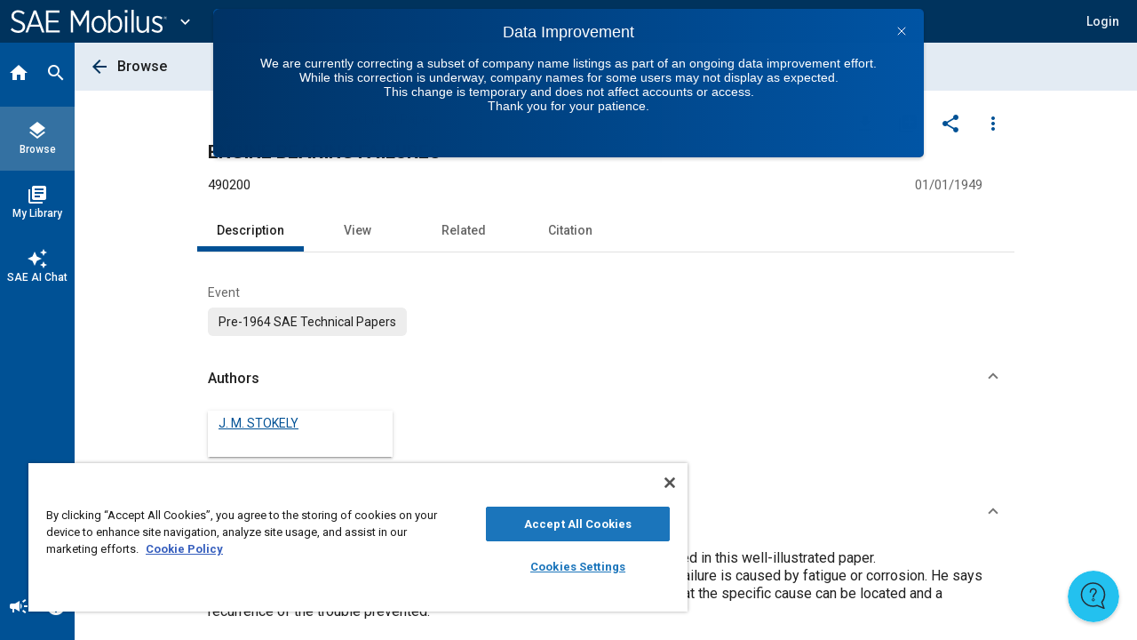

--- FILE ---
content_type: text/html;charset=utf-8
request_url: https://identity.sae.org/auth/realms/SAE/protocol/openid-connect/login-status-iframe.html
body_size: 4081
content:
<!doctype html>
<html>
  <head>
    <meta charset="utf-8">
  </head>
  <body>
    <script type="module">
      window.addEventListener("message", onMessage);

      async function onMessage(event) {
        // Filter out any events that do not match the expected format of a 2-part string split by a space.
        if (typeof event.data !== "string") {
          return;
        }

        const data = event.data.split(" ");

        if (data.length !== 2) {
          return;
        }

        // Extract data from event and verify status of session.
        const [clientId, sessionState] = data;
        const sessionStatus = await checkState(clientId, event.origin, sessionState);

        // Signal session status to the page embedding this iframe.
        event.source.postMessage(sessionStatus, event.origin);
      }

      let init;
      let preventAdditionalRequests = false;

      async function checkState(clientId, origin, sessionState) {
        // Check if the browser has granted us access to 3rd-party storage (such as cookies).
        const hasAccess = await hasStorageAccess();

        // If we don't have access, signal an error.
        // As we cannot read cookies, we cannot verify the session state.
        if (!hasAccess) {
          return "error";
        }

        // If not initialized, verify this client is allowed access with a call to the server.
        if (!init) {
          // Prevent additional requests to the server to avoid potential DoS attacks.
          if (preventAdditionalRequests) {
            return "error";
          } else {
            preventAdditionalRequests = true;
          }

          const url = new URL(`${location.origin}${location.pathname}/init`);

          url.searchParams.set("client_id", clientId);
          url.searchParams.set("origin", origin);

          const response = await fetch(url);

          if (!response.ok) {
            return "error";
          }

          init = { clientId, origin };
        }

        const cookie = getSessionCookie();

        // Signal a change in state if there is no cookie, and the session state is not empty.
        if (!cookie) {
          return sessionState !== "" ? "changed" : "unchanged";
        }

        // If the client and origin from the event match the verified ones from the server, signal if the cookie has changed.
        if (clientId === init.clientId && origin === init.origin) {
          const [, , cookieSessionState] = cookie.split("/");
          return sessionState === cookieSessionState ? "unchanged" : "changed";
        }

        // Otherwise, if there is no match, then signal an error.
        return "error";
      }

      // See https://developer.mozilla.org/en-US/docs/Web/API/Storage_Access_API/Using#checking_and_requesting_storage_access
      async function hasStorageAccess() {
        // Check if the Storage Access API is supported, if not, pretend we have access.
        // This is for older browsers, where support can be determined using the test cookie.
        if (!("hasStorageAccess" in document)) {
          return true;
        }

        // Check if we already have been granted storage access, if so, signal access.
        if (await document.hasStorageAccess()) {
          return true;
        }

        try {
          // Attempt to request storage access without a user interaction.
          // This might fail, and if it does an exception will be thrown.
          await document.requestStorageAccess();

          // If no exceptions are thrown, then signal access.
          return true;
        } catch (error) {
          // If an exception is thrown, then signal no access.
          return false;
        }
      }

      function getSessionCookie() {
        const cookie = getCookieByName("KEYCLOAK_SESSION");

        if (cookie !== null) {
          return cookie;
        }

        return getCookieByName("KEYCLOAK_SESSION_LEGACY");
      }

      function getCookieByName(name) {
        for (const cookie of document.cookie.split(";")) {
          const [key, value] = cookie.split("=").map((value) => value.trim());
          if (key === name) {
            return value.startsWith('"') && value.endsWith('"') ? value.slice(1, -1) : value;
          }
        }
        return null;
      }
    </script>
  </body>
</html>


--- FILE ---
content_type: image/svg+xml
request_url: https://web-sdk.aptrinsic.com/widget/resources/bots/bot-15.svg
body_size: 508
content:
<svg stroke="#000" xmlns="http://www.w3.org/2000/svg" viewBox="0 0 40 40">
    <g fill="none" fill-rule="evenodd">
        <g transform="translate(6 5)">
            <circle cx="13.75" cy="18.75" r="1.25" />
            <path stroke-linecap="round" stroke-linejoin="round" stroke-width="1.5" d="M13.76 15.5c.072-1.707.442-2.277 1.88-3.551.915-.834 1.36-1.691 1.36-2.624.02-1.613-1.307-2.822-3.064-2.822-.914-.037-1.801.287-2.46.896-.661.646-1 1.594-.975 2.738"/>
            <path stroke-linecap="round" stroke-linejoin="round" stroke-width="1.5" d="M18.057 25.179l7.868 3.188-2.56-6.9C25.318 19.193 26.5 16.234 26.5 13c0-7.18-5.82-13-13-13S.5 5.82.5 13s5.82 13 13 13c1.603 0 3.139-.29 4.557-.821z"/>
        </g>
    </g>
</svg>


--- FILE ---
content_type: application/javascript
request_url: https://web-sdk.aptrinsic.com/widget/aptrinsic-widget.js
body_size: 308232
content:
!function(e){function t(r){if(n[r])return n[r].exports;var i=n[r]={i:r,l:!1,exports:{}};return e[r].call(i.exports,i,i.exports,t),i.l=!0,i.exports}var n={};t.m=e,t.c=n,t.d=function(e,n,r){t.o(e,n)||Object.defineProperty(e,n,{configurable:!1,enumerable:!0,get:r})},t.n=function(e){var n=e&&e.__esModule?function(){return e.default}:function(){return e};return t.d(n,"a",n),n},t.o=function(e,t){return Object.prototype.hasOwnProperty.call(e,t)},t.p="/",t(t.s=293)}([function(e,t,n){var r=n(4),i=n(31),o=n(20),a=n(21),s=n(28),u=function(e,t,n){var c,l,f,d,p=e&u.F,h=e&u.G,g=e&u.S,m=e&u.P,v=e&u.B,b=h?r:g?r[t]||(r[t]={}):(r[t]||{}).prototype,y=h?i:i[t]||(i[t]={}),_=y.prototype||(y.prototype={});h&&(n=t);for(c in n)l=!p&&b&&void 0!==b[c],f=(l?b:n)[c],d=v&&l?s(f,r):m&&"function"==typeof f?s(Function.call,f):f,b&&a(b,c,f,e&u.U),y[c]!=f&&o(y,c,d),m&&_[c]!=f&&(_[c]=f)};r.core=i,u.F=1,u.G=2,u.S=4,u.P=8,u.B=16,u.W=32,u.U=64,u.R=128,e.exports=u},function(e,t,n){"use strict";e.exports=n(496)},function(e,t,n){e.exports=n(508)()},function(e,t,n){var r=n(7);e.exports=function(e){if(!r(e))throw TypeError(e+" is not an object!");return e}},function(e,t){var n=e.exports="undefined"!=typeof window&&window.Math==Math?window:"undefined"!=typeof self&&self.Math==Math?self:Function("return this")();"number"==typeof __g&&(__g=n)},function(e,t,n){"use strict";Object.defineProperty(t,"__esModule",{value:!0});var r={URLS:{GET_KC_ENTRIES:'https://esp.aptrinsic.com'+"/rte/v1/kc",GET_KC_CONFIG:'https://esp.aptrinsic.com'+"/rte/v1/kc/config",GET_KC_CONFIG_PREVIEW:'https://app-be.aptrinsic.com'+"/api/knowledge",CONTENT_BASE_URL:'https://web-sdk.aptrinsic.com'},URL_PARAMS:{GUIDE_ID:"aptGuideId"},AVAAMPO_PRODUCTS:["IWU5SPBFUXF8","9WISKKYIRYR0","W13JKVRNTUCH","65C8ZH3SMWRN"],ENUMS:{ENGAGEMENT_VIEW_STATE:{IN_PROGRESS:{value:"IN_PROGRESS",icon:"check-1.svg",editableIcon:"check-1-editable.svg",className:"in-progress"},COMPLETED:{value:"COMPLETED",icon:"check-5.svg",editableIcon:"check-5-editable.svg",className:"completed"},NOT_VIEWED:{value:"NOT_VIEWED",icon:"check-4.svg",editableIcon:"check-4-editable.svg",className:"not-viewed"}},ENGAGEMENT_ENTRY_TYPE:{GUIDE:{value:"GUIDE",icon:"guide-6.svg",editableIcon:"guide-editable.svg",whiteIcon:"guide-6-white.svg"},ANNOUNCEMENT:{value:"ANNOUNCEMENT",icon:"announce-6.svg",editableIcon:"announce-editable.svg",whiteIcon:"announce-6-white.svg"},SLIDER:{value:"SLIDER",icon:"slider-6.svg",editableIcon:"slider-editable.svg",whiteIcon:"slider-6-white.svg"},LINK:{value:"LINK",icon:"kc-link/link-black.svg",whiteIcon:"kc-link/link-white.svg",editableIcon:"kc-link/link-editable.svg"},FUNC_CALL:{value:"FUNC_CALL",icon:"kc-link/func-black.svg",whiteIcon:"kc-link/func-white.svg",editableIcon:"kc-link/func-editable.svg"},BOOLEAN_SURVEY:{value:"BOOLEAN_SURVEY",icon:"nps-6.svg",editableIcon:"nps-editable.svg",whiteIcon:"nps-6-white.svg"},RATING_SURVEY:{value:"RATING_SURVEY",icon:"nps-6.svg",editableIcon:"nps-editable.svg",whiteIcon:"nps-6-white.svg"},NPS_SURVEY:{value:"NPS_SURVEY",icon:"nps-6.svg",editableIcon:"nps-editable.svg",whiteIcon:"nps-6-white.svg"},CES_SURVEY:{value:"CES_SURVEY",icon:"nps-6.svg",editableIcon:"nps-editable.svg",whiteIcon:"nps-6-white.svg"},MULTIPLE_QUESTION_SURVEY:{value:"MULTIPLE_QUESTION_SURVEY",icon:"nps-6.svg",editableIcon:"nps-editable.svg",whiteIcon:"nps-6-white.svg"},ARTICLE:{value:"ARTICLE",icon:"article-black.svg",whiteIcon:"article-white.svg",editableIcon:"article-editable.svg"},KNOWLEDGE_BASE_ARTICLE:{value:"KNOWLEDGE_BASE_ARTICLE",icon:"article-black.svg",whiteIcon:"article-white.svg",editableIcon:"article-editable.svg"},CATEGORY:{value:"CATEGORY",icon:"tiles-black.svg",editableIcon:"tiles-editable.svg",whiteIcon:"tiles-black.svg"}},DEFAULT_ENG_ICON:"dialog-1.svg",STATIC_ARTICLE_VIEW_TYPES:{DEFAULT_VIEW:"DEFAULT_VIEW",CARD_VIEW:"CARD_VIEW"}},COMMUNITY_TYPES:["idea","question","conversation","article"],TAB_INDEXES:{WIDGET:0,MAIN_FRAME:30769,SPEECH_BUBBLE:{CLOSE_BUTTON:30768},ON_BOARDING:{TAB:30769,CATEGORY_HEADER:30775,ENTRY_START:30777,TAKE_ME_THEIR:30778,CANCEL:30779},FEEDBACK:{TAB:30769,CATEGORY_DROPDOWN:30775,LABELS_DROPDOWN:30776,SUBJECT:30777,DESCRIPTION:30778,SUBMIT:30779},DOCS:{ARTICLE_HEADER:30777,ARTICLE:30777,SEARCH_BOX_CLEAR_BUTTON:30776,SEARCH_BOX:30775,TAB:30769},EXPAND:31767,CLOSE:31766},KC_SIZE_LS_KEY:"px.kc.size"};t.default=r},function(e,t){e.exports=function(e){try{return!!e()}catch(e){return!0}}},function(e,t){e.exports=function(e){return"object"==typeof e?null!==e:"function"==typeof e}},function(e,t,n){"use strict";function r(e){return e&&e.__esModule?e:{default:e}}function i(e,t){return Q.default.createElement(Z.Fragment,null,t||null,Q.default.createElement(de.default,null,e.toString()))}function o(e,t){var n=_(e,ee.default.URL_PARAMS.GUIDE_ID,t);window.parent.document.location.href=n}function a(e,t,n,r,i){y({engId:e,absoluteTargetUrl:t,name:ce.OUTGOING_MESSAGES.APT_GET_ENGAGEMENT,categoryId:n,recommendedId:r,searchTerm:i})}function s(e,t,n,r){y({name:ce.OUTGOING_MESSAGES.APT_SEARCH_ARTICLES,searchTerms:e,labels:t,url:n,userEmail:r})}function u(e,t){y({name:ce.OUTGOING_MESSAGES.APT_TRACK_INTERNAL_ARTICLE,articleId:e.id,articleUrl:e.url||"",categoryId:e.category.id,articleLink:e.linkUrl||"",recommendedId:e.recommendedId,searchTerm:t})}function c(e,t){var n=e.id,r=e.url,i=e.provider,o=e.title,a=e.propertyGroupId,s=e.recommendedId;y({name:ce.OUTGOING_MESSAGES.APT_TRACK_EXTERNAL_ARTICLE,articleId:n,articleUrl:r,articleProvider:i,articleTitle:o,propertyGroupId:a,recommendedId:s,searchTerm:t})}function l(e,t,n){y({name:ce.OUTGOING_MESSAGES.APT_GET_ARTICLE,id:e,propertyGroupId:t,title:n})}function f(e,t,n,r,i,o,a,s){y({name:ce.OUTGOING_MESSAGES.APT_GET_COMMUNITY_ARTICLE,id:e,type:t,totalLikes:n,userRegistered:r,userEmail:i,searchTerm:o,title:a,url:s})}function d(e,t,n,r,i){y({name:ce.OUTGOING_MESSAGES.APT_VOTE_ON_COMMUNITY_CONTENT,type:e,userEmail:t,id:n,likedByUser:r,totalLikes:i})}function p(e,t){y({name:ce.OUTGOING_MESSAGES.APT_GET_COMMUNITY_CONTENT_LIST,sortType:t,userEmail:e})}function h(e,t){y({name:ce.OUTGOING_MESSAGES.APT_GET_COMMUNITY_CONTENT_SEARCH,searchTerm:e,userEmail:t})}function g(e){y({name:ce.OUTGOING_MESSAGES.APT_SEND_FEEDBACK,feedbackObj:e})}function m(e,t){y({name:ce.OUTGOING_MESSAGES.APT_KC_FUNC_CLICK,funcName:e,funcPayload:t})}function v(e,t){y({name:ce.OUTGOING_MESSAGES.APT_KC_LINK_CLICK,linkObj:e,webLinkId:e.webLinkId,recommendedId:e.recommendedId,searchTerm:t})}function b(e){y({name:ce.OUTGOING_MESSAGES.APT_GET_ARTICLE_BY_ID,articleId:e})}function y(e){var t=(0,ce.isLibraryMode)()?window.top:window.parent;e.messageId=me(),t.postMessage(e,t.location.href)}function _(e,t,n){var r=document.createElement("a");r.href=e;var i=w(r.search)?"?":"";return i+=E(t,n,r.search?r.search.split("&"):null).join("&"),[(0,re.getOriginFromAnchorElement)(r),r.pathname,i,r.hash].join("")}function w(e){return!e||"string"!=typeof e||""==e.trim()}function E(e,t,n){return n||(n=[]),n.push(e+(""!==t?"="+encodeURIComponent(t):"")),n}function x(e,t){fetch('https://esp.aptrinsic.com'+"/rte/v1/error/log",{method:"post",body:JSON.stringify({url:window.parent.document.location.href,apiKey:e,message:t,sdkVersion:"widget-0.1.0"})})}function S(e,t){y({name:ce.OUTGOING_MESSAGES.APT_LOG_BOT_INTERNAL_ERROR,error:e,errorMsg:t})}function C(e){var t=e.replace("#","");return(parseInt(t.substring(0,2),16)+parseInt(t.substring(2,4),16)+parseInt(t.substring(4,6),16))/3<128}function T(e){ve=e}function k(e){ve&&"true"===ne.default.get("apt.debug")&&console.log(e)}function O(e,t){y({name:ce.OUTGOING_MESSAGES.APT_TRACKING_TOGGLE_WIDGET,isOpen:e,shouldTrack:t})}function A(){O(!1),O(!1)}function I(e){y({name:ce.OUTGOING_MESSAGES.APT_LOG,message:e})}function R(e){var t=e||window.navigator.userAgent,n=t.indexOf("MSIE ");if(n>0)return parseInt(t.substring(n+5,t.indexOf(".",n)),10);if(t.indexOf("Trident/")>0){var r=t.indexOf("rv:");return parseInt(t.substring(r+3,t.indexOf(".",r)),10)}var i=t.indexOf("Edge/");return i>0&&parseInt(t.substring(i+5,t.indexOf(".",i)),10)}function N(){var e=document.documentElement,t=R();if(t){e=t<=ge?document.documentElement:document.body}return e}function P(){var e=R(),t=!1;return e&&(t=e<79),t}function L(e){var t=!(arguments.length>1&&void 0!==arguments[1])||arguments[1];try{if(e){var n=N(),r=n.scrollTop,i=n.scrollLeft;e.focus({preventScroll:t}),t&&P()&&(n.scrollLeft=i,n.scrollTop=r)}}catch(e){k(new Error("FocusElement - could not focus on element "+e))}}function D(e){var t=[];return e.forEach(function(e){return t=t.concat(e.entries)}),t}function M(e){return z(e)&&e.engagementViewStatus===pe}function j(e){return z(e)&&e.engagementViewStatus===he}function F(e){return j(e)&&e.category.showBadge}function B(e){return!e.category||!e.category.id||e.category.showBadge}function U(e){return j(e)&&e.enabled&&B(e)}function H(e){return!!V(e)&&e.engagementViewStatus!==pe}function V(e){var t="CATEGORY"===e.entryType,n="ARTICLE"===e.entryType,r="KNOWLEDGE_BASE_ARTICLE"===e.entryType;return!t&&!r&&!n}function z(e){return-1===["CATEGORY","LINK","FUNC_CALL"].indexOf(e.entryType)}function G(e){var t=oe.default.Parser(),n=oe.default.ProcessNodeDefinitions(Q.default),r=[{shouldProcessNode:function(e){return e&&"tag"===e.type&&"a"===e.name},processNode:e||function(e,t){return e.attribs=Object.assign({},e.attribs,{target:"_blank",rel:"noopener"}),n.processDefaultNode(e,t)}},{shouldProcessNode:function(e){return!0},processNode:n.processDefaultNode}];return{parseWithInstructions:function(e){return t.parseWithInstructions(e,function(){return!0},r)},parse:function(e){return t.parse(e)}}}function W(e,t){return t.some(function(t){return t.value.some(function(n){var r=n===e;if(n.indexOf("*")>-1){var i=n.replace(/[.+?^${}()|[\]\\]/g,"\\$&");r=new RegExp(i.replace(/\*/g,"[^ ]*")).test(e)}return"is"===t.operator?r:"isNot"===t.operator?!r:void 0})})}function K(e,t,n,r){var i=void 0;return"function"==typeof CustomEvent?i=new CustomEvent(e,{detail:t,cancelable:r||!1,bubbles:n||!1}):(i=document.createEvent("CustomEvent"),i.initCustomEvent(e,n||!1,r||!1,t)),i}function q(e,t,n,r){document.dispatchEvent(K(e,t,n,r))}function Y(e){for(var t="",n=arguments.length,r=Array(n>1?n-1:0),i=1;i<n;i++)r[i-1]=arguments[i];for(var o=0;o<e.length;o++)t+=e[o]+(r[o]||"");return t}function $(e){return e.getElementById("apt-widget")||(0,le.querySelectorDeep)("#apt-widget",e)}function X(e){return e.getElementById("apt-widget-controller")||(0,le.querySelectorDeep)("#apt-widget-controller",e)}Object.defineProperty(t,"__esModule",{value:!0}),t.getWidgetControllerElement=t.getWidgetElement=t.logInternalErrorToSDK=t.getEntryById=t.searchCommunityContent=t.getCommunityContentList=t.css=t.voteOnCommunityContent=t.getCommunityArticle=t.creatCustomEvent=t.dispatchCustomEvent=t.linkClicked=t.kcFunctionClicked=t.isBlank=t.getParentWindow=t.isIframe=t.getGoogleFontLink=t.stripHtml=t.checkisLegacyBrowser=t.focusElement=t.trackInternalArticle=t.hexRgba=t.getArticle=t.sendFeedback=t.logDebug=t.checkDarkColor=t.logInternalError=t.activateEngagement=t.searchArticles=t.redirectToEngagement=t.getIFrameHeaderWithStyle=t.isExternalFont=t.findFirstFeedbackCategory=t.getRecommendedContent=void 0,t.trackExternalArticleClick=c,t.setAllowLogs=T,t.trackToggleWidget=O,t.trackCloseWidget=A,t.postLogToSdk=I,t.getEntriesFromCategories=D,t.filterCompleted=M,t.filterBadgeCountQualifiedForCategory=F,t.shouldShowCategoryEntry=B,t.filterBadgeCountQualified=U,t.filterInCompleted=H,t.filterEngagements=V,t.filterEngagementsAndArticles=z,t.HtmlToReactRenderer=G;var Z=n(1),Q=r(Z),J=n(5),ee=r(J),te=n(537),ne=r(te),re=n(65),ie=n(96),oe=r(ie),ae=n(98),se=n(578),ue=r(se),ce=n(59),le=n(579),fe=n(74),de=r(fe),pe=ee.default.ENUMS.ENGAGEMENT_VIEW_STATE.COMPLETED.value,he=ee.default.ENUMS.ENGAGEMENT_VIEW_STATE.NOT_VIEWED.value,ge=11,me=n(99),ve=!1,be=function(e,t){return t=t||0===t?t:100,e=e.replace("#",""),"rgba("+parseInt(e.substring(0,2),16)+", "+parseInt(e.substring(2,4),16)+" ,"+parseInt(e.substring(4,6),16)+", "+t/100+")"},ye=function(e){var t=document.createElement("DIV");return t.innerHTML=e,t.textContent||t.innerText||""},_e=function(e){return e&&!ae.BROWSER_DEFAULT_FONTS.includes(e)},we=function(e){var t={font:e,weights:ae.FONTS_WEIGHTS},n=ae.FONTS_SUBSETS,r=[t].reduce(function(e,t){var n=t.font.replace(/ +/g,"+"),r=(t.weights||[]).join(",");return e.push(n+(r&&":"+r)),e},[]).join("|"),i="https://fonts.googleapis.com/css?family="+r;return n&&Array.isArray(n)&&n.length>0&&(i+="&subset="+n.join(",")),Q.default.createElement("link",{rel:"stylesheet",href:i})},Ee=function(){return window.self!==window.top.parent&&!window.runVue},xe=function(){return Ee()&&!(0,ce.isLibraryMode)()?window.parent:window.top},Se=function(e){var t=null,n=null,r=!0,i=!1,o=void 0;try{for(var a,s=e[Symbol.iterator]();!(r=(a=s.next()).done);r=!0){var u=a.value,c=u.sequence;null===t&&null===n?(t=c,n=u):c<t&&(t=c,n=u)}}catch(e){i=!0,o=e}finally{try{!r&&s.return&&s.return()}finally{if(i)throw o}}return n||e[0]},Ce=function(e,t,n){return n[e.id].ruleSetIndex===n[t.id].ruleSetIndex?n[e.id].recommendationSequence-n[t.id].recommendationSequence:n[e.id].ruleSetIndex-n[t.id].ruleSetIndex},Te=function(e,t,n,r){e.forEach(function(e){if(e.recommendationRuleSets){var i=void 0,o=void 0;if(e.recommendationRuleSets.forEach(function(e){var t=r[e.id];void 0!==t&&(i>t||void 0===i)&&(i=t,o=e)}),void 0!==i){var a=o,s=a.sequence;t[e.id]={ruleSetIndex:i,recommendationSequence:s},n.push(Object.assign({},e,{recommendedId:o.id}))}}})},ke=function(e,t,n,r){var i=[],o={},a={},s=0;try{n&&(n.forEach(function(n){var r=n.ruleSets.find(function(e){return"url"===e.id}),i=n.ruleSets.find(function(e){return"globalContextEvent"===e.id}),a=!(i.rules.length>0)||(0,ue.default)(t,i.rules),u=!(r.rules.length>0)||W(e,r.rules);a&&u&&(o[n.id]=s,s++)}),Te(r,a,i,o),i.sort(function(e,t){return Ce(e,t,a)}))}catch(e){k("Error in checking recommended content rules "+e)}return i};t.getRecommendedContent=ke,t.findFirstFeedbackCategory=Se,t.isExternalFont=_e,t.getIFrameHeaderWithStyle=i,t.redirectToEngagement=o,t.searchArticles=s,t.activateEngagement=a,t.logInternalError=x,t.checkDarkColor=C,t.logDebug=k,t.sendFeedback=g,t.getArticle=l,t.hexRgba=be,t.trackInternalArticle=u,t.focusElement=L,t.checkisLegacyBrowser=P,t.stripHtml=ye,t.getGoogleFontLink=we,t.isIframe=Ee,t.getParentWindow=xe,t.isBlank=w,t.kcFunctionClicked=m,t.linkClicked=v,t.dispatchCustomEvent=q,t.creatCustomEvent=K,t.getCommunityArticle=f,t.voteOnCommunityContent=d,t.css=Y,t.getCommunityContentList=p,t.searchCommunityContent=h,t.getEntryById=b,t.logInternalErrorToSDK=S,t.getWidgetElement=$,t.getWidgetControllerElement=X},function(e,t,n){var r=n(80)("wks"),i=n(48),o=n(4).Symbol,a="function"==typeof o;(e.exports=function(e){return r[e]||(r[e]=a&&o[e]||(a?o:i)("Symbol."+e))}).store=r},function(e,t,n){e.exports=!n(6)(function(){return 7!=Object.defineProperty({},"a",{get:function(){return 7}}).a})},function(e,t,n){var r=n(3),i=n(185),o=n(32),a=Object.defineProperty;t.f=n(10)?Object.defineProperty:function(e,t,n){if(r(e),t=o(t,!0),r(n),i)try{return a(e,t,n)}catch(e){}if("get"in n||"set"in n)throw TypeError("Accessors not supported!");return"value"in n&&(e[t]=n.value),e}},function(e,t,n){var r=n(34),i=Math.min;e.exports=function(e){return e>0?i(r(e),9007199254740991):0}},function(e,t,n){"use strict";Object.defineProperty(t,"__esModule",{value:!0});var r=n(507),i=n(221),o=n(513);n.d(t,"Provider",function(){return r.b}),n.d(t,"createProvider",function(){return r.a}),n.d(t,"connectAdvanced",function(){return i.a}),n.d(t,"connect",function(){return o.a})},function(e,t,n){var r=n(33);e.exports=function(e){return Object(r(e))}},function(e,t,n){var r,i;/*!
  Copyright (c) 2017 Jed Watson.
  Licensed under the MIT License (MIT), see
  http://jedwatson.github.io/classnames
*/
!function(){"use strict";function n(){for(var e=[],t=0;t<arguments.length;t++){var r=arguments[t];if(r){var i=typeof r;if("string"===i||"number"===i)e.push(r);else if(Array.isArray(r)&&r.length){var a=n.apply(null,r);a&&e.push(a)}else if("object"===i)for(var s in r)o.call(r,s)&&r[s]&&e.push(s)}}return e.join(" ")}var o={}.hasOwnProperty;void 0!==e&&e.exports?(n.default=n,e.exports=n):(r=[],void 0!==(i=function(){return n}.apply(t,r))&&(e.exports=i))}()},function(e,t){e.exports=function(e){if("function"!=typeof e)throw TypeError(e+" is not a function!");return e}},function(e,t,n){"use strict";function r(e){return e&&e.__esModule?e:{default:e}}function i(e){return{type:Z,open:e}}function o(e,t){var n=Q(e.tabsSettings);return e.tabsSettings=n,e=J(e),{type:ee,config:e,shouldResetState:t}}function a(e){return{type:te,apiKey:e}}function s(e){return{type:ne,aptrinsicId:e}}function u(e){return{type:re,isPreview:e}}function c(){return{type:ie}}function l(e){return{type:oe,items:e}}function f(e){return{type:ae,rules:e}}function d(e){return{type:se,currentUrl:e}}function p(e){return{type:ue,userData:e}}function h(e){return{type:ce,isAvaamoScreen:e}}function g(){var e=!(arguments.length>0&&void 0!==arguments[0])||arguments[0];return{type:le,isSearching:e}}function m(e){return{type:fe,article:e}}function v(e){return{type:de,value:e}}function b(e){return{type:pe,value:e}}function y(e,t){return{type:he,itemId:e,likeCount:t}}function _(){return{type:ge}}function w(e){return{type:me,content:e}}function E(e){return{type:ve,isInProgress:e}}function x(e){return{type:be,content:e}}function S(e){return{type:ye,articles:e.articles?e.articles:e,communitySearchResults:e.communityContent}}function C(e){return{type:_e,error:e}}function T(e){return{type:we,tabIndex:e}}function k(e){return{type:Ee,category:e}}function O(e){return{type:xe,subject:e}}function A(e){return{type:Se,description:e}}function I(e){return{type:Ce,isSubmitted:e}}function R(e){return{type:Te,show:e}}function N(e,t){return function(n){return n(c()),(0,W.default)(q.default.URLS.GET_KC_ENTRIES+"/"+e+"?ai="+t).then(function(e){return e.json()},function(t){return(0,Y.logInternalError)(e,t)}).then(function(e){n(l(e))})}}function P(e,t){return function(n){return(0,W.default)(t?q.default.URLS.GET_KC_CONFIG_PREVIEW:q.default.URLS.GET_KC_CONFIG+"/"+e).then(function(e){return e.json()},function(t){return(0,Y.logInternalError)(e,t)}).then(function(e){n(o(e))})}}function L(e){return{type:ke,articlesSearchTerm:e}}function D(e){return{type:Oe,shouldKeepOpen:e}}function M(e,t){return{type:Ae,isExpanded:e,isShrank:t}}function j(e){return{type:Ie,calculatedPosition:e}}function F(e){return{type:Re,widgetDragged:e}}function B(e){return{type:Ne,selectedTabEventType:e}}function U(e){return X.default.setItem(q.default.KC_SIZE_LS_KEY,e),{type:Pe,size:e}}function H(e){return{type:Le,globalContext:e}}function V(e){return{type:De,cssNonce:e}}Object.defineProperty(t,"__esModule",{value:!0}),t.SET_CSS_NONCE=t.RECEIVE_GLOBAL_CONTEXT=t.SET_DYNAMIC_SIZE=t.SET_SELECTED_TAB_EVENT_TYPE=t.SET_WIDGET_DRAGGED=t.SET_EMBEDDED_POSITIONS=t.SET_EXPAND_MODE=t.CLEAR_STATE=t.SET_ARTICLES_SEARCH_TERM=t.SHOW_RECOMMENDATION=t.FEEDBACK_SUBMITTED=t.SET_FEEDBACK_DESCRIPTION=t.SET_FEEDBACK_SUBJECT=t.SET_FEEDBACK_CATEGORY=t.SET_TAB_INDEX=t.REPORT_ERROR=t.RECEIVE_ARTICLES_SEARCH_RESULTS=t.SET_COMMUNITY_SEARCH=t.IS_COMMUNITY_API_IN_PROGRESS=t.SET_COMMUNITY_CONTENT=t.SET_COMMUNITY_LIKES_BLOCKED=t.SET_COMMUNITY_ITEM_LIKE=t.SET_ARTICLE_FETCH_FAILED=t.SET_SEARCH_ARTICLES_FAILED=t.SET_ARTICLE=t.ON_ARTICLES_SEARCH=t.SET_AVAAMO_SCREEN=t.RECEIVE_USER_DATA=t.RECEIVE_CURRENT_URL=t.RECEIVE_RULES=t.RECEIVE_KC_ENTRIES=t.REQUEST_KC_ENTRIES=t.SET_PREVIEW_FLAG=t.SET_APTRINSIC_ID=t.SET_API_KEY=t.SET_CONFIG=t.TOGGLE_WIDGET=void 0;var z=function(){function e(e,t){var n=[],r=!0,i=!1,o=void 0;try{for(var a,s=e[Symbol.iterator]();!(r=(a=s.next()).done)&&(n.push(a.value),!t||n.length!==t);r=!0);}catch(e){i=!0,o=e}finally{try{!r&&s.return&&s.return()}finally{if(i)throw o}}return n}return function(t,n){if(Array.isArray(t))return t;if(Symbol.iterator in Object(t))return e(t,n);throw new TypeError("Invalid attempt to destructure non-iterable instance")}}();t.toggleWidget=i,t.setConfig=o,t.setApiKey=a,t.setAptrinsicId=s,t.setPreviewFlag=u,t.requestKnowledgeCenterEntries=c,t.receiveKnowledgeCenterEntries=l,t.receivedRules=f,t.receivedCurrentUrl=d,t.receiveUserData=p,t.setAvaamoScreen=h,t.onArticleSearch=g,t.setArticle=m,t.setSearchArticlesFailed=v,t.setArticleFetchFailed=b,t.setCommunityItemLike=y,t.updateCommunityLikesBlocked=_,t.setCommunityContentList=w,t.setIsCommunityApiInProgress=E,t.setCommunityContentSearch=x,t.receivedSearchResults=S,t.reportError=C,t.setTabIndex=T,t.setFeedbackCategory=k,t.setFeedbackSubject=O,t.setFeedbackDescription=A,t.onFeedbackSubmit=I,t.showRecommendation=R,t.fetchEntries=N,t.fetchConfig=P,t.setSearchTermForArticles=L,t.clearState=D,t.setExpandMode=M,t.setEmbeddedPositions=j,t.setWidgetDragged=F,t.setSelectedTabEventType=B,t.setDynamicSize=U,t.receivedGlobalContext=H,t.setCssNonce=V;var G=n(536),W=r(G),K=n(5),q=r(K),Y=n(8),$=n(154),X=r($),Z=t.TOGGLE_WIDGET="TOGGLE_WIDGET",Q=function(e){var t={onboardingIcon:"BOT_20",feedbackIcon:"BOT_21",knowledgeBaseIcon:"BOT_13",onboardingIconColor:"#000000",feedbackIconColor:"#000000",knowledgeBaseIconColor:"#000000",onboardingTabIndex:1,feedbackTabIndex:2,knowledgeBaseTabIndex:3,hideSingleTab:!1,id:null},n=e;return e||(n=t),Object.entries(e).forEach(function(e){var r=z(e,2),i=r[0];r[1]||(n[i]=t[i])}),n},J=function(e){var t={enabled:!0,searchText:"Type something in the search box.",searchTextColor:"#FF7F00",showMoreColor:"#28a6b7",searchBar:{backgroundColor:"#FF7F00",textColor:"#0DB14C",borderColorEnabled:"#0DB14C",borderColorHover:"#0DB14C",borderColorSelected:"#0DB14C",searchIconColor:"#0DB14C",clearIconColor:"#0DB14C",backIconColor:"#0DB14C",placeholderText:"Search...",placeholderColor:"#28a6b7"},tabs:{allTabText:"All",engTabText:"Engagements",articleTabText:"Articles",linkTabText:"Links",color:"#8eb09b",hoverColor:"#41a798",selectedColor:"#04a040"}};if(e.searchSettings){(function(e){return"boolean"==typeof e})(e.searchSettings.enabled)||(e.searchSettings.enabled=t.enabled),Object.entries(e.searchSettings.searchBar).forEach(function(n){var r=z(n,2),i=r[0];r[1]||(e.searchSettings.searchBar[i]=t.searchBar[i])}),Object.entries(e.searchSettings.tabs).forEach(function(n){var r=z(n,2),i=r[0];r[1]||(e.searchSettings.tabs[i]=t.tabs[i])})}else e.searchSettings=t;return e},ee=t.SET_CONFIG="SET_CONFIG",te=t.SET_API_KEY="SET_API_KEY",ne=t.SET_APTRINSIC_ID="SET_APTRINSIC_ID",re=t.SET_PREVIEW_FLAG="SET_PREVIEW_FLAG",ie=t.REQUEST_KC_ENTRIES="REQUEST_KC_ENTRIES",oe=t.RECEIVE_KC_ENTRIES="RECEIVE_KC_ENTRIES",ae=t.RECEIVE_RULES="RECEIVE_RULES",se=t.RECEIVE_CURRENT_URL="RECEIVE_CURRENT_URL",ue=t.RECEIVE_USER_DATA="RECEIVE_USER_DATA",ce=t.SET_AVAAMO_SCREEN="SET_AVAAMO_SCREEN",le=t.ON_ARTICLES_SEARCH="ON_ARTICLES_SEARCH",fe=t.SET_ARTICLE="SET_ARTICLE",de=t.SET_SEARCH_ARTICLES_FAILED="SET_SEARCH_ARTICLES_FAILED",pe=t.SET_ARTICLE_FETCH_FAILED="SET_ARTICLE_FETCH_FAILED",he=t.SET_COMMUNITY_ITEM_LIKE="SET_COMMUNITY_ITEM_LIKE",ge=t.SET_COMMUNITY_LIKES_BLOCKED="SET_COMMUNITY_LIKES_BLOCKED",me=t.SET_COMMUNITY_CONTENT="SET_COMMUNITY_CONTENT",ve=t.IS_COMMUNITY_API_IN_PROGRESS="IS_COMMUNITY_API_IN_PROGRESS",be=t.SET_COMMUNITY_SEARCH="SET_COMMUNITY_SEARCH",ye=t.RECEIVE_ARTICLES_SEARCH_RESULTS="RECEIVE_ARTICLES_SEARCH_RESULTS",_e=t.REPORT_ERROR="REPORT_ERROR",we=t.SET_TAB_INDEX="SET_TAB_INDEX",Ee=t.SET_FEEDBACK_CATEGORY="SET_FEEDBACK_CATEGORY",xe=t.SET_FEEDBACK_SUBJECT="SET_FEEDBACK_SUBJECT",Se=t.SET_FEEDBACK_DESCRIPTION="SET_FEEDBACK_DESCRIPTION",Ce=t.FEEDBACK_SUBMITTED="FEEDBACK_SUBMITTED",Te=t.SHOW_RECOMMENDATION="SHOW_RECOMMENDATION",ke=t.SET_ARTICLES_SEARCH_TERM="SET_ARTICLES_SEARCH_TERM",Oe=t.CLEAR_STATE="CLEAR_STATE",Ae=t.SET_EXPAND_MODE="SET_EXPAND_MODE",Ie=t.SET_EMBEDDED_POSITIONS="SET_EMBEDDED_POSITIONS",Re=t.SET_WIDGET_DRAGGED="SET_WIDGET_DRAGGED",Ne=t.SET_SELECTED_TAB_EVENT_TYPE="SET_SELECTED_TAB_EVENT_TYPE",Pe=t.SET_DYNAMIC_SIZE="SET_DYNAMIC_SIZE",Le=t.RECEIVE_GLOBAL_CONTEXT="RECEIVE_GLOBAL_CONTEXT",De=t.SET_CSS_NONCE="SET_CSS_NONCE"},function(e,t,n){var r=n(237),i="object"==typeof self&&self&&self.Object===Object&&self,o=r||i||Function("return this")();e.exports=o},function(e,t){var n={}.hasOwnProperty;e.exports=function(e,t){return n.call(e,t)}},function(e,t,n){var r=n(11),i=n(47);e.exports=n(10)?function(e,t,n){return r.f(e,t,i(1,n))}:function(e,t,n){return e[t]=n,e}},function(e,t,n){var r=n(4),i=n(20),o=n(19),a=n(48)("src"),s=Function.toString,u=(""+s).split("toString");n(31).inspectSource=function(e){return s.call(e)},(e.exports=function(e,t,n,s){var c="function"==typeof n;c&&(o(n,"name")||i(n,"name",t)),e[t]!==n&&(c&&(o(n,a)||i(n,a,e[t]?""+e[t]:u.join(String(t)))),e===r?e[t]=n:s?e[t]?e[t]=n:i(e,t,n):(delete e[t],i(e,t,n)))})(Function.prototype,"toString",function(){return"function"==typeof this&&this[a]||s.call(this)})},function(e,t,n){var r=n(0),i=n(6),o=n(33),a=/"/g,s=function(e,t,n,r){var i=String(o(e)),s="<"+t;return""!==n&&(s+=" "+n+'="'+String(r).replace(a,"&quot;")+'"'),s+">"+i+"</"+t+">"};e.exports=function(e,t){var n={};n[e]=t(s),r(r.P+r.F*i(function(){var t=""[e]('"');return t!==t.toLowerCase()||t.split('"').length>3}),"String",n)}},function(e,t,n){var r=n(70),i=n(33);e.exports=function(e){return r(i(e))}},function(e,t,n){var r=n(71),i=n(47),o=n(23),a=n(32),s=n(19),u=n(185),c=Object.getOwnPropertyDescriptor;t.f=n(10)?c:function(e,t){if(e=o(e),t=a(t,!0),u)try{return c(e,t)}catch(e){}if(s(e,t))return i(!r.f.call(e,t),e[t])}},function(e,t,n){var r=n(19),i=n(14),o=n(120)("IE_PROTO"),a=Object.prototype;e.exports=Object.getPrototypeOf||function(e){return e=i(e),r(e,o)?e[o]:"function"==typeof e.constructor&&e instanceof e.constructor?e.constructor.prototype:e instanceof Object?a:null}},function(e,t){var n=Array.isArray;e.exports=n},function(e,t,n){"use strict";function r(e){return function(t){13===t.keyCode&&e&&e(t)}}function i(e){e.preventDefault(),(0,o.focusWidgetBody)()}Object.defineProperty(t,"__esModule",{value:!0}),t.getOnEnterHandler=r,t.blockFocusOnClick=i;var o=n(252)},function(e,t,n){var r=n(16);e.exports=function(e,t,n){if(r(e),void 0===t)return e;switch(n){case 1:return function(n){return e.call(t,n)};case 2:return function(n,r){return e.call(t,n,r)};case 3:return function(n,r,i){return e.call(t,n,r,i)}}return function(){return e.apply(t,arguments)}}},function(e,t){var n={}.toString;e.exports=function(e){return n.call(e).slice(8,-1)}},function(e,t,n){"use strict";var r=n(6);e.exports=function(e,t){return!!e&&r(function(){t?e.call(null,function(){},1):e.call(null)})}},function(e,t){var n=e.exports={version:"2.5.3"};"number"==typeof __e&&(__e=n)},function(e,t,n){var r=n(7);e.exports=function(e,t){if(!r(e))return e;var n,i;if(t&&"function"==typeof(n=e.toString)&&!r(i=n.call(e)))return i;if("function"==typeof(n=e.valueOf)&&!r(i=n.call(e)))return i;if(!t&&"function"==typeof(n=e.toString)&&!r(i=n.call(e)))return i;throw TypeError("Can't convert object to primitive value")}},function(e,t){e.exports=function(e){if(void 0==e)throw TypeError("Can't call method on  "+e);return e}},function(e,t){var n=Math.ceil,r=Math.floor;e.exports=function(e){return isNaN(e=+e)?0:(e>0?r:n)(e)}},function(e,t,n){var r=n(0),i=n(31),o=n(6);e.exports=function(e,t){var n=(i.Object||{})[e]||Object[e],a={};a[e]=t(n),r(r.S+r.F*o(function(){n(1)}),"Object",a)}},function(e,t,n){var r=n(28),i=n(70),o=n(14),a=n(12),s=n(137);e.exports=function(e,t){var n=1==e,u=2==e,c=3==e,l=4==e,f=6==e,d=5==e||f,p=t||s;return function(t,s,h){for(var g,m,v=o(t),b=i(v),y=r(s,h,3),_=a(b.length),w=0,E=n?p(t,_):u?p(t,0):void 0;_>w;w++)if((d||w in b)&&(g=b[w],m=y(g,w,v),e))if(n)E[w]=m;else if(m)switch(e){case 3:return!0;case 5:return g;case 6:return w;case 2:E.push(g)}else if(l)return!1;return f?-1:c||l?l:E}}},function(e,t,n){function r(e){return function t(n,r){switch(arguments.length){case 0:return t;case 1:return o(n)?t:i(function(t){return e(n,t)});default:return o(n)&&o(r)?t:o(n)?i(function(t){return e(t,r)}):o(r)?i(function(t){return e(n,t)}):e(n,r)}}}var i=n(58),o=n(97);e.exports=r},function(e,t,n){"use strict";function r(e){return e&&e.__esModule?e:{default:e}}function i(e,t){if(!(e instanceof t))throw new TypeError("Cannot call a class as a function")}function o(e,t){if(!e)throw new ReferenceError("this hasn't been initialised - super() hasn't been called");return!t||"object"!=typeof t&&"function"!=typeof t?e:t}function a(e,t){if("function"!=typeof t&&null!==t)throw new TypeError("Super expression must either be null or a function, not "+typeof t);e.prototype=Object.create(t&&t.prototype,{constructor:{value:e,enumerable:!1,writable:!0,configurable:!0}}),t&&(Object.setPrototypeOf?Object.setPrototypeOf(e,t):e.__proto__=t)}function s(e,t){return"#"+e+" svg { "+Object.keys(t).filter(function(e){return void 0!==t[e]}).map(function(e){return e.toString().replace(/[A-Z]/g,function(e){e.toLowerCase()})+":"+t[e]}).join(";")+" }"}Object.defineProperty(t,"__esModule",{value:!0});var u=Object.assign||function(e){for(var t=1;t<arguments.length;t++){var n=arguments[t];for(var r in n)Object.prototype.hasOwnProperty.call(n,r)&&(e[r]=n[r])}return e},c=function(){function e(e,t){for(var n=0;n<t.length;n++){var r=t[n];r.enumerable=r.enumerable||!1,r.configurable=!0,"value"in r&&(r.writable=!0),Object.defineProperty(e,r.key,r)}}return function(t,n,r){return n&&e(t.prototype,n),r&&e(t,r),t}}(),l=n(664),f=r(l),d=n(1),p=r(d),h=n(2),g=r(h),m=n(665),v=r(m),b=n(670),y=r(b),_=n(74),w=r(_),E=n(99),x=function(e){function t(e,n){var r=n.store;i(this,t);var a=o(this,(t.__proto__||Object.getPrototypeOf(t)).call(this,e,r));return a.store=r,a.initialState={hasError:!1,isLoading:!0},a.id="px-svg-"+E(),a.state=a.initialState,a._isMounted=!1,a.svgWrapper=null,a.container=null,a.refCallback=a.refCallback.bind(a),a}return a(t,e),c(t,[{key:"refCallback",value:function(e){this.container=e}},{key:"renderSVG",value:function(){var e=this.props,t=e.src,n=e.svgclassname,r=this.props.wrapper,i=document.createElement(r);i.innerHTML=v.default.renderToStaticMarkup(p.default.createElement(r,null,p.default.createElement(r,{className:n,"data-src":t}))),this.svgWrapper=this.container.appendChild(i.firstChild),this.container.setAttribute("aria-hidden","true"),(0,f.default)(this.svgWrapper.firstChild,{evalScripts:"never",renumerateIRIElements:!0})}},{key:"removeSVG",value:function(){this.container.removeChild(this.svgWrapper),this.svgWrapper=null}},{key:"componentDidMount",value:function(){this._isMounted=!0,this.renderSVG()}},{key:"componentDidUpdate",value:function(e){var t=this;(0,y.default)(e,this.props)&&this.setState(function(){return t.initialState},function(){t.removeSVG(),t.renderSVG()})}},{key:"componentWillUnmount",value:function(){this._isMounted=!1,this.removeSVG()}},{key:"render",value:function(){var e=this.props,t=e.fallback,n=e.loading,r=e.wrapper,i=e.svgstyle,o=r||"div",a=n,c=t;return p.default.createElement(o,u({id:this.id},this.props,{ref:this.refCallback}),p.default.createElement(w.default,null,s(this.id,i)),this.state.isLoading&&a&&p.default.createElement(a,null),this.state.hasError&&c&&p.default.createElement(c,null))}}]),t}(d.Component);x.defaultProps={fallback:null,loading:null,svgclassname:null,svgstyle:{},wrapper:"div"},x.propTypes={fallback:g.default.oneOfType([g.default.func,g.default.object,g.default.string]),loading:g.default.oneOfType([g.default.func,g.default.object,g.default.string]),src:g.default.string.isRequired,svgclassname:g.default.string,svgstyle:g.default.object,wrapper:g.default.oneOf(["div","span"])},t.default=x},function(e,t,n){"use strict";if(n(10)){var r=n(49),i=n(4),o=n(6),a=n(0),s=n(90),u=n(143),c=n(28),l=n(55),f=n(47),d=n(20),p=n(57),h=n(34),g=n(12),m=n(211),v=n(51),b=n(32),y=n(19),_=n(72),w=n(7),E=n(14),x=n(134),S=n(52),C=n(25),T=n(53).f,k=n(136),O=n(48),A=n(9),I=n(36),R=n(81),N=n(88),P=n(139),L=n(63),D=n(85),M=n(54),j=n(138),F=n(201),B=n(11),U=n(24),H=B.f,V=U.f,z=i.RangeError,G=i.TypeError,W=i.Uint8Array,K=Array.prototype,q=u.ArrayBuffer,Y=u.DataView,$=I(0),X=I(2),Z=I(3),Q=I(4),J=I(5),ee=I(6),te=R(!0),ne=R(!1),re=P.values,ie=P.keys,oe=P.entries,ae=K.lastIndexOf,se=K.reduce,ue=K.reduceRight,ce=K.join,le=K.sort,fe=K.slice,de=K.toString,pe=K.toLocaleString,he=A("iterator"),ge=A("toStringTag"),me=O("typed_constructor"),ve=O("def_constructor"),be=s.CONSTR,ye=s.TYPED,_e=s.VIEW,we=I(1,function(e,t){return Te(N(e,e[ve]),t)}),Ee=o(function(){return 1===new W(new Uint16Array([1]).buffer)[0]}),xe=!!W&&!!W.prototype.set&&o(function(){new W(1).set({})}),Se=function(e,t){var n=h(e);if(n<0||n%t)throw z("Wrong offset!");return n},Ce=function(e){if(w(e)&&ye in e)return e;throw G(e+" is not a typed array!")},Te=function(e,t){if(!(w(e)&&me in e))throw G("It is not a typed array constructor!");return new e(t)},ke=function(e,t){return Oe(N(e,e[ve]),t)},Oe=function(e,t){for(var n=0,r=t.length,i=Te(e,r);r>n;)i[n]=t[n++];return i},Ae=function(e,t,n){H(e,t,{get:function(){return this._d[n]}})},Ie=function(e){var t,n,r,i,o,a,s=E(e),u=arguments.length,l=u>1?arguments[1]:void 0,f=void 0!==l,d=k(s);if(void 0!=d&&!x(d)){for(a=d.call(s),r=[],t=0;!(o=a.next()).done;t++)r.push(o.value);s=r}for(f&&u>2&&(l=c(l,arguments[2],2)),t=0,n=g(s.length),i=Te(this,n);n>t;t++)i[t]=f?l(s[t],t):s[t];return i},Re=function(){for(var e=0,t=arguments.length,n=Te(this,t);t>e;)n[e]=arguments[e++];return n},Ne=!!W&&o(function(){pe.call(new W(1))}),Pe=function(){return pe.apply(Ne?fe.call(Ce(this)):Ce(this),arguments)},Le={copyWithin:function(e,t){return F.call(Ce(this),e,t,arguments.length>2?arguments[2]:void 0)},every:function(e){return Q(Ce(this),e,arguments.length>1?arguments[1]:void 0)},fill:function(e){return j.apply(Ce(this),arguments)},filter:function(e){return ke(this,X(Ce(this),e,arguments.length>1?arguments[1]:void 0))},find:function(e){return J(Ce(this),e,arguments.length>1?arguments[1]:void 0)},findIndex:function(e){return ee(Ce(this),e,arguments.length>1?arguments[1]:void 0)},forEach:function(e){$(Ce(this),e,arguments.length>1?arguments[1]:void 0)},indexOf:function(e){return ne(Ce(this),e,arguments.length>1?arguments[1]:void 0)},includes:function(e){return te(Ce(this),e,arguments.length>1?arguments[1]:void 0)},join:function(e){return ce.apply(Ce(this),arguments)},lastIndexOf:function(e){return ae.apply(Ce(this),arguments)},map:function(e){return we(Ce(this),e,arguments.length>1?arguments[1]:void 0)},reduce:function(e){return se.apply(Ce(this),arguments)},reduceRight:function(e){return ue.apply(Ce(this),arguments)},reverse:function(){for(var e,t=this,n=Ce(t).length,r=Math.floor(n/2),i=0;i<r;)e=t[i],t[i++]=t[--n],t[n]=e;return t},some:function(e){return Z(Ce(this),e,arguments.length>1?arguments[1]:void 0)},sort:function(e){return le.call(Ce(this),e)},subarray:function(e,t){var n=Ce(this),r=n.length,i=v(e,r);return new(N(n,n[ve]))(n.buffer,n.byteOffset+i*n.BYTES_PER_ELEMENT,g((void 0===t?r:v(t,r))-i))}},De=function(e,t){return ke(this,fe.call(Ce(this),e,t))},Me=function(e){Ce(this);var t=Se(arguments[1],1),n=this.length,r=E(e),i=g(r.length),o=0;if(i+t>n)throw z("Wrong length!");for(;o<i;)this[t+o]=r[o++]},je={entries:function(){return oe.call(Ce(this))},keys:function(){return ie.call(Ce(this))},values:function(){return re.call(Ce(this))}},Fe=function(e,t){return w(e)&&e[ye]&&"symbol"!=typeof t&&t in e&&String(+t)==String(t)},Be=function(e,t){return Fe(e,t=b(t,!0))?f(2,e[t]):V(e,t)},Ue=function(e,t,n){return!(Fe(e,t=b(t,!0))&&w(n)&&y(n,"value"))||y(n,"get")||y(n,"set")||n.configurable||y(n,"writable")&&!n.writable||y(n,"enumerable")&&!n.enumerable?H(e,t,n):(e[t]=n.value,e)};be||(U.f=Be,B.f=Ue),a(a.S+a.F*!be,"Object",{getOwnPropertyDescriptor:Be,defineProperty:Ue}),o(function(){de.call({})})&&(de=pe=function(){return ce.call(this)});var He=p({},Le);p(He,je),d(He,he,je.values),p(He,{slice:De,set:Me,constructor:function(){},toString:de,toLocaleString:Pe}),Ae(He,"buffer","b"),Ae(He,"byteOffset","o"),Ae(He,"byteLength","l"),Ae(He,"length","e"),H(He,ge,{get:function(){return this[ye]}}),e.exports=function(e,t,n,u){u=!!u;var c=e+(u?"Clamped":"")+"Array",f="get"+e,p="set"+e,h=i[c],v=h||{},b=h&&C(h),y=!h||!s.ABV,E={},x=h&&h.prototype,k=function(e,n){var r=e._d;return r.v[f](n*t+r.o,Ee)},O=function(e,n,r){var i=e._d;u&&(r=(r=Math.round(r))<0?0:r>255?255:255&r),i.v[p](n*t+i.o,r,Ee)},A=function(e,t){H(e,t,{get:function(){return k(this,t)},set:function(e){return O(this,t,e)},enumerable:!0})};y?(h=n(function(e,n,r,i){l(e,h,c,"_d");var o,a,s,u,f=0,p=0;if(w(n)){if(!(n instanceof q||"ArrayBuffer"==(u=_(n))||"SharedArrayBuffer"==u))return ye in n?Oe(h,n):Ie.call(h,n);o=n,p=Se(r,t);var v=n.byteLength;if(void 0===i){if(v%t)throw z("Wrong length!");if((a=v-p)<0)throw z("Wrong length!")}else if((a=g(i)*t)+p>v)throw z("Wrong length!");s=a/t}else s=m(n),a=s*t,o=new q(a);for(d(e,"_d",{b:o,o:p,l:a,e:s,v:new Y(o)});f<s;)A(e,f++)}),x=h.prototype=S(He),d(x,"constructor",h)):o(function(){h(1)})&&o(function(){new h(-1)})&&D(function(e){new h,new h(null),new h(1.5),new h(e)},!0)||(h=n(function(e,n,r,i){l(e,h,c);var o;return w(n)?n instanceof q||"ArrayBuffer"==(o=_(n))||"SharedArrayBuffer"==o?void 0!==i?new v(n,Se(r,t),i):void 0!==r?new v(n,Se(r,t)):new v(n):ye in n?Oe(h,n):Ie.call(h,n):new v(m(n))}),$(b!==Function.prototype?T(v).concat(T(b)):T(v),function(e){e in h||d(h,e,v[e])}),h.prototype=x,r||(x.constructor=h));var I=x[he],R=!!I&&("values"==I.name||void 0==I.name),N=je.values;d(h,me,!0),d(x,ye,c),d(x,_e,!0),d(x,ve,h),(u?new h(1)[ge]==c:ge in x)||H(x,ge,{get:function(){return c}}),E[c]=h,a(a.G+a.W+a.F*(h!=v),E),a(a.S,c,{BYTES_PER_ELEMENT:t}),a(a.S+a.F*o(function(){v.of.call(h,1)}),c,{from:Ie,of:Re}),"BYTES_PER_ELEMENT"in x||d(x,"BYTES_PER_ELEMENT",t),a(a.P,c,Le),M(c),a(a.P+a.F*xe,c,{set:Me}),a(a.P+a.F*!R,c,je),r||x.toString==de||(x.toString=de),a(a.P+a.F*o(function(){new h(1).slice()}),c,{slice:De}),a(a.P+a.F*(o(function(){return[1,2].toLocaleString()!=new h([1,2]).toLocaleString()})||!o(function(){x.toLocaleString.call([1,2])})),c,{toLocaleString:Pe}),L[c]=R?I:N,r||R||d(x,he,N)}}else e.exports=function(){}},function(e,t,n){var r=n(206),i=n(0),o=n(80)("metadata"),a=o.store||(o.store=new(n(209))),s=function(e,t,n){var i=a.get(e);if(!i){if(!n)return;a.set(e,i=new r)}var o=i.get(t);if(!o){if(!n)return;i.set(t,o=new r)}return o},u=function(e,t,n){var r=s(t,n,!1);return void 0!==r&&r.has(e)},c=function(e,t,n){var r=s(t,n,!1);return void 0===r?void 0:r.get(e)},l=function(e,t,n,r){s(n,r,!0).set(e,t)},f=function(e,t){var n=s(e,t,!1),r=[];return n&&n.forEach(function(e,t){r.push(t)}),r},d=function(e){return void 0===e||"symbol"==typeof e?e:String(e)},p=function(e){i(i.S,"Reflect",e)};e.exports={store:a,map:s,has:u,get:c,set:l,keys:f,key:d,exp:p}},function(e,t,n){var r=n(159),i=n(104),o=n(679),a=n(707),s=n(79),u=a(function(e,t){return r(t,function(t){t=s(t),i(e,t,o(e[t],e))}),e});e.exports=u},function(e,t){var n;n=function(){return this}();try{n=n||Function("return this")()||(0,eval)("this")}catch(e){"object"==typeof window&&(n=window)}e.exports=n},function(e,t,n){var r=n(48)("meta"),i=n(7),o=n(19),a=n(11).f,s=0,u=Object.isExtensible||function(){return!0},c=!n(6)(function(){return u(Object.preventExtensions({}))}),l=function(e){a(e,r,{value:{i:"O"+ ++s,w:{}}})},f=function(e,t){if(!i(e))return"symbol"==typeof e?e:("string"==typeof e?"S":"P")+e;if(!o(e,r)){if(!u(e))return"F";if(!t)return"E";l(e)}return e[r].i},d=function(e,t){if(!o(e,r)){if(!u(e))return!0;if(!t)return!1;l(e)}return e[r].w},p=function(e){return c&&h.NEED&&u(e)&&!o(e,r)&&l(e),e},h=e.exports={KEY:r,NEED:!1,fastKey:f,getWeak:d,onFreeze:p}},function(e,t,n){var r=n(9)("unscopables"),i=Array.prototype;void 0==i[r]&&n(20)(i,r,{}),e.exports=function(e){i[r][e]=!0}},function(e,t){function n(e){var t=typeof e;return null!=e&&("object"==t||"function"==t)}e.exports=n},function(e,t){function n(e){return null!=e&&"object"==typeof e}e.exports=n},function(e,t){e.exports=function(e,t){return{enumerable:!(1&e),configurable:!(2&e),writable:!(4&e),value:t}}},function(e,t){var n=0,r=Math.random();e.exports=function(e){return"Symbol(".concat(void 0===e?"":e,")_",(++n+r).toString(36))}},function(e,t){e.exports=!1},function(e,t,n){var r=n(187),i=n(121);e.exports=Object.keys||function(e){return r(e,i)}},function(e,t,n){var r=n(34),i=Math.max,o=Math.min;e.exports=function(e,t){return e=r(e),e<0?i(e+t,0):o(e,t)}},function(e,t,n){var r=n(3),i=n(188),o=n(121),a=n(120)("IE_PROTO"),s=function(){},u=function(){var e,t=n(118)("iframe"),r=o.length;for(t.style.display="none",n(122).appendChild(t),t.src="javascript:",e=t.contentWindow.document,e.open(),e.write("<script>document.F=Object<\/script>"),e.close(),u=e.F;r--;)delete u.prototype[o[r]];return u()};e.exports=Object.create||function(e,t){var n;return null!==e?(s.prototype=r(e),n=new s,s.prototype=null,n[a]=e):n=u(),void 0===t?n:i(n,t)}},function(e,t,n){var r=n(187),i=n(121).concat("length","prototype");t.f=Object.getOwnPropertyNames||function(e){return r(e,i)}},function(e,t,n){"use strict";var r=n(4),i=n(11),o=n(10),a=n(9)("species");e.exports=function(e){var t=r[e];o&&t&&!t[a]&&i.f(t,a,{configurable:!0,get:function(){return this}})}},function(e,t){e.exports=function(e,t,n,r){if(!(e instanceof t)||void 0!==r&&r in e)throw TypeError(n+": incorrect invocation!");return e}},function(e,t,n){var r=n(28),i=n(199),o=n(134),a=n(3),s=n(12),u=n(136),c={},l={},t=e.exports=function(e,t,n,f,d){var p,h,g,m,v=d?function(){return e}:u(e),b=r(n,f,t?2:1),y=0;if("function"!=typeof v)throw TypeError(e+" is not iterable!");if(o(v)){for(p=s(e.length);p>y;y++)if((m=t?b(a(h=e[y])[0],h[1]):b(e[y]))===c||m===l)return m}else for(g=v.call(e);!(h=g.next()).done;)if((m=i(g,b,h.value,t))===c||m===l)return m};t.BREAK=c,t.RETURN=l},function(e,t,n){var r=n(21);e.exports=function(e,t,n){for(var i in t)r(e,i,t[i],n);return e}},function(e,t,n){function r(e){return function t(n){return 0===arguments.length||i(n)?t:e.apply(this,arguments)}}var i=n(97);e.exports=r},function(e,t,n){"use strict";function r(){var e=document.currentScript.src.split("?"),t={};return 2===e.length&&e[1].split("&").forEach(function(e){var n=e.split("="),r=s(n,2),i=r[0],o=r[1];t[i]=o},{}),t}function i(){return u}function o(e){return i()?""+c.toLowerCase()+e:e}function a(e){return i()?""+c+e:e}Object.defineProperty(t,"__esModule",{value:!0});var s=function(){function e(e,t){var n=[],r=!0,i=!1,o=void 0;try{for(var a,s=e[Symbol.iterator]();!(r=(a=s.next()).done)&&(n.push(a.value),!t||n.length!==t);r=!0);}catch(e){i=!0,o=e}finally{try{!r&&s.return&&s.return()}finally{if(i)throw o}}return n}return function(t,n){if(Array.isArray(t))return t;if(Symbol.iterator in Object(t))return e(t,n);throw new TypeError("Invalid attempt to destructure non-iterable instance")}}();t.isLibraryMode=i;var u=!1;!function(){var e=r();u="true"===e.library}();var c="APP_UI_",l=t.INCOMMING_SDK_MESSAGES={APT_WIDGET_CONFIG:a("APT_WIDGET_CONFIG"),APT_WIDGET_ENTRIES:a("APT_WIDGET_ENTRIES"),APT_WIDGET_SEARCH_RESULTS:a("APT_WIDGET_SEARCH_RESULTS"),APT_GET_ARTICLE:a("APT_GET_ARTICLE"),APT_GET_COMMUNITY_CONTENT_LIST:a("APT_GET_COMMUNITY_CONTENT_LIST"),APT_GET_COMMUNITY_CONTENT_SEARCH:a("APT_GET_COMMUNITY_CONTENT_SEARCH"),APT_GET_COMMUNITY_CONTENT_LIST_FAILED:a("APT_GET_COMMUNITY_CONTENT_LIST_FAILED"),APT_GET_COMMUNITY_CONTENT_SEARCH_FAILED:a("APT_GET_COMMUNITY_CONTENT_SEARCH_FAILED"),APT_GET_COMMUNITY_ARTICLE:a("APT_GET_COMMUNITY_ARTICLE"),APT_GET_COMMUNITY_ARTICLE_FAILED:a("APT_GET_COMMUNITY_ARTICLE_FAILED"),APT_WIDGET_SEARCH_RESULTS_FAILED:a("APT_WIDGET_SEARCH_RESULTS_FAILED"),APT_GET_ARTICLE_FAILED:a("APT_GET_ARTICLE_FAILED"),APT_WIDGET_OPEN:a("APT_WIDGET_OPEN"),APT_WIDGET_CLOSE:a("APT_WIDGET_CLOSE"),APT_WIDGET_EMBEDDED_POSITIONS:a("APT_WIDGET_EMBEDDED_POSITIONS"),APT_WIDGET_URL:a("APT_WIDGET_URL"),APT_WIDGET_GLOBAL_CONTEXT:a("APT_WIDGET_GLOBAL_CONTEXT"),IS_COMMUNITY_API_IN_PROGRESS:a("IS_COMMUNITY_API_IN_PROGRESS"),APT_SET_ARTICLE_BY_ID:a("APT_SET_ARTICLE_BY_ID"),APT_SET_ARTICLE:a("APT_SET_ARTICLE"),APT_SET_ARTICLE_FAILED:a("APT_SET_ARTICLE_FAILED"),APT_VOTE_ON_COMMUNITY_CONTENT_BLOCKED:a("APT_VOTE_ON_COMMUNITY_CONTENT_BLOCKED"),APT_VOTE_ON_COMMUNITY_CONTENT:a("APT_VOTE_ON_COMMUNITY_CONTENT"),APT_SHOW_ACK_FEEDBACK:a("APT_SHOW_ACK_FEEDBACK")};t.SUPPORTED_MESSAGES=Object.values(l),t.OUTGOING_MESSAGES={APT_LOG_BOT_INTERNAL_ERROR:o("apt_log_bot_internal_error"),APT_TRACKING_TOGGLE_WIDGET:o("apt_tracking_toggle_widget"),APT_LOG:o("apt_log"),APT_GET_ENGAGEMENT:o("apt_get_engagement"),APT_SEARCH_ARTICLES:o("apt_search_articles"),APT_TRACK_INTERNAL_ARTICLE:o("apt_track_internal_article"),APT_TRACK_EXTERNAL_ARTICLE:o("apt_track_external_article"),APT_GET_ARTICLE:o("apt_get_article"),APT_GET_COMMUNITY_ARTICLE:o("apt_get_community_article"),APT_VOTE_ON_COMMUNITY_CONTENT:o("apt_vote_on_community_content"),APT_GET_COMMUNITY_CONTENT_LIST:o("apt_get_community_content_list"),APT_GET_COMMUNITY_CONTENT_SEARCH:o("apt_get_community_content_search"),APT_SEND_FEEDBACK:o("apt_send_feedback"),APT_KC_FUNC_CLICK:o("apt_kc_func_click"),APT_KC_LINK_CLICK:o("apt_kc_link_click"),APT_GET_ARTICLE_BY_ID:o("apt_get_article_by_id"),APT_WIDGET_LOADED:a("APT_WIDGET_LOADED")}},function(e,t,n){function r(e,t){var n=o(e,t);return i(n)?n:void 0}var i=n(595),o=n(600);e.exports=r},function(e,t,n){var r=n(11).f,i=n(19),o=n(9)("toStringTag");e.exports=function(e,t,n){e&&!i(e=n?e:e.prototype,o)&&r(e,o,{configurable:!0,value:t})}},function(e,t,n){var r=n(0),i=n(33),o=n(6),a=n(124),s="["+a+"]",u="​",c=RegExp("^"+s+s+"*"),l=RegExp(s+s+"*$"),f=function(e,t,n){var i={},s=o(function(){return!!a[e]()||u[e]()!=u}),c=i[e]=s?t(d):a[e];n&&(i[n]=c),r(r.P+r.F*s,"String",i)},d=f.trim=function(e,t){return e=String(i(e)),1&t&&(e=e.replace(c,"")),2&t&&(e=e.replace(l,"")),e};e.exports=f},function(e,t){e.exports={}},function(e,t,n){var r=n(7);e.exports=function(e,t){if(!r(e)||e._t!==t)throw TypeError("Incompatible receiver, "+t+" required!");return e}},function(e,t,n){"use strict";function r(e){var t=window.parent.location.href;return t!==i(t,e)}function i(e,t){if(-1===t.indexOf(c))return t;if(t===l)return e;var n=document.createElement("a");n.href=e,0===t.indexOf(l)&&(t=n.protocol+"//"+t);var r=document.createElement("a");r.href=t,d(r.pathname,r.hash)&&(r.pathname=r.pathname+r.hash,r.hash=""),d(n.pathname,n.hash)&&(n.pathname=n.pathname+n.hash,n.hash="");var i=decodeURIComponent(n.host.endsWith(":80")||n.host.endsWith(":443")?n.hostname:n.host),a=decodeURIComponent(r.host.endsWith(":80")||r.host.endsWith(":443")?r.hostname:r.host),s=o(i,a,"."),u=o(decodeURIComponent(n.pathname),decodeURIComponent(r.pathname),"/"),p=o(n.hash,r.hash,"#"),h="",g="",m="";if(n.search||r.search&&r.search.substring(1)!==l)if(n.search){h=decodeURIComponent(n.search).substring(1).split("&"),g=decodeURIComponent(r.search).substring(1).split("&");for(var v=[],b=0;b<g.length;b++){var y=o(h[b],g[b],"=");v.push(y)}m=v.join("&")}else m=r.search.substring(1);return f(r.protocol,s,u,m,p)}function o(e,t,n){if(!t)return"";if(!e)return t;if(t===n)return t;var r=t.split(n),i=e.split(n);if(1===r.length&&r[0]===l||2===r.length&&""===r[0]&&r[1]===l)return e.charAt(0)===n?e.substring(1):e;for(var o=[],a=0;a<r.length;a++){var s=i[a],u=r[a];s&&u&&u===l?o.push(s):u&&o.push(u)}return o.join(n)}function a(e){return new RegExp("^(?:[a-z]+:)?//","i").test(e)}function s(e){if(!e||!e.href)throw new Error("getOriginFromAnchorElement - Wrong element was provided, missing href");return e.origin?e.origin:e.protocol+"//"+e.hostname}function u(e){if(!e)return null;var t=document.createElement("a");return t.href=e,s(t).split("?")[0]}Object.defineProperty(t,"__esModule",{value:!0}),t.shouldRedirect=r,t.resolveUrlWithPlaceholders=i,t.isAbsoluteUrl=a,t.getOriginFromAnchorElement=s,t.extractDomain=u;var c="px-auto-resolve",l="$px-auto-resolve",f=function(e,t,n,r,i){return e+"//"+t+(n&&"/"!==n?"/"+n:"/"===n?"/":"")+(r?"?"+r:"")+(i?"#"+i:"")},d=t.shouldConcatPathToHash=function(e,t){return t&&(0===t.indexOf("#/")||0===t.indexOf("#!/"))&&e&&-1!==e.indexOf("/",e.length-1)}},function(e,t,n){var r=n(18),i=r.Symbol;e.exports=i},function(e,t,n){"use strict";function r(e){return{type:l,selectedCategory:e}}function i(e){return{type:f,categoryResults:e}}function o(e){return{type:g,kbArticle:e}}function a(e){return{type:d,article:e}}function s(e,t,n,r){return{type:p,contentId:e,contentType:t,totalLikes:n,likedByUser:r}}function u(){return{type:h}}function c(){return{type:m}}Object.defineProperty(t,"__esModule",{value:!0}),t.setSelectedCategory=r,t.setCategoryResults=i,t.setSelectedKbArticle=o,t.setSelectedArticle=a,t.updateSelectedArticleLikes=s,t.updateSelectedArticleLikesBlocked=u,t.resetOnboarding=c;var l=t.SET_SELECTED_CATEGORY="SET_SELECTED_CATEGORY",f=t.SET_CATEGORY_RESULTS="SET_CATEGORY_RESULTS",d=t.SET_SELECTED_ARTICLE="SET_SELECTED_ARTICLE",p=t.SET_SELECTED_ARTICLE_LIKES="SET_SELECTED_ARTICLE_LIKES",h=t.SET_SELECTED_ARTICLE_LIKES_BLOCKED="SET_SELECTED_ARTICLE_LIKES_BLOCKED",g=t.SET_SELECTED_KB_ARTICLE="SET_SELECTED_KB_ARTICLE",m=t.RESET="RESET_ONBOARDING"},function(e,t,n){"use strict";Object.defineProperty(t,"__esModule",{value:!0}),t.SEARCH_HEADER=t.FEEDBACK_HEADER=t.WIDGET_LIST_CONTAINER=t.PANEL_PREFIX=t.TAB_PREFIX=t.EXPAND_BUTTON_THRESHOLD=t.TABS_ICONS_MAP=t.TABS_SETTINGS=void 0;var r=n(5),i=function(e){return e&&e.__esModule?e:{default:e}}(r),o=i.default.TAB_INDEXES;t.TABS_SETTINGS=[{index:0,image:"/BOT_20.svg",tabIndexKey:"onboardingTabIndex",imageKey:"onboardingIcon",imageColorKey:"onboardingIconColor",isEnabled:function(e){return e.enableOnBoarding},accessiblityTabIndex:o.ON_BOARDING.TAB},{index:1,image:"/BOT_21.svg",tabIndexKey:"feedbackTabIndex",imageKey:"feedbackIcon",imageColorKey:"feedbackIconColor",isEnabled:function(e){return e.feedbackEnabled&&e.userIdentified},accessiblityTabIndex:o.FEEDBACK.TAB},{index:2,image:"/BOT_13.svg",tabIndexKey:"knowledgeBaseTabIndex",imageKey:"knowledgeBaseIcon",imageColorKey:"knowledgeBaseIconColor",isEnabled:function(e){return e.articleSearchEnabled&&!e.articleProviderDown&&!e.unifiedSearchConfigEnabled},accessiblityTabIndex:o.DOCS.TAB}],t.TABS_ICONS_MAP={BOT_0:{iconUrl:"/widget/resources/tabs_icons/bot-00.svg"},BOT_1:{iconUrl:"/widget/resources/tabs_icons/bot-01.svg"},BOT_2:{iconUrl:"/widget/resources/tabs_icons/bot-02.svg"},BOT_3:{iconUrl:"/widget/resources/tabs_icons/bot-03.svg"},BOT_4:{iconUrl:"/widget/resources/tabs_icons/bot-04.svg"},BOT_5:{iconUrl:"/widget/resources/tabs_icons/bot-05.svg"},BOT_6:{iconUrl:"/widget/resources/tabs_icons/bot-06.svg"},BOT_7:{iconUrl:"/widget/resources/tabs_icons/bot-07.svg"},BOT_8:{iconUrl:"/widget/resources/tabs_icons/bot-08.svg"},BOT_9:{iconUrl:"/widget/resources/tabs_icons/bot-09.svg"},BOT_10:{iconUrl:"/widget/resources/tabs_icons/bot-10.svg"},BOT_11:{iconUrl:"/widget/resources/tabs_icons/bot-11.svg"},BOT_12:{iconUrl:"/widget/resources/tabs_icons/bot-12.svg"},BOT_13:{iconUrl:"/widget/resources/tabs_icons/bot-13.svg"},BOT_14:{iconUrl:"/widget/resources/tabs_icons/bot-14.svg"},BOT_15:{iconUrl:"/widget/resources/tabs_icons/bot-15.svg"},BOT_16:{iconUrl:"/widget/resources/tabs_icons/bot-16.svg"},BOT_17:{iconUrl:"/widget/resources/tabs_icons/bot-17.svg"},BOT_18:{iconUrl:"/widget/resources/tabs_icons/bot-18.svg"},BOT_19:{iconUrl:"/widget/resources/tabs_icons/bot-19.svg"},BOT_20:{iconUrl:"/widget/resources/tabs_icons/bot-20.svg"},BOT_21:{iconUrl:"/widget/resources/tabs_icons/bot-21.svg"}},t.EXPAND_BUTTON_THRESHOLD=800,t.TAB_PREFIX="apt-tab-",t.PANEL_PREFIX="apt-panel-",t.WIDGET_LIST_CONTAINER="widget-list-container",t.FEEDBACK_HEADER="feedback-header",t.SEARCH_HEADER="search-header"},function(e,t,n){"use strict";function r(e){return function(t){return(0,o.connect)(function(t){return e(i(t.widget))})(t)}}function i(e){var t=e.config.staticFields,n=t.feedbackDescriptionPlaceholder,r=t.feedbackDropdownFeatureRequest,i=t.feedbackDropdownGeneralFeedback,o=t.feedbackDropdownIssue,a=t.feedbackDropdownOther,s=t.feedbackSubjectPlaceholder,u=t.feedbackSubmitButtonLabel,c=t.feedbackThankYouMessage,l=t.feedbackLeaveAnotherMessage,f=t.guideRedirectCancelButton,d=t.guideRedirectConfirmButton,p=t.guideRedirectMessage,h=t.knowledgeBaseBlankSearchMessage,g=t.knowledgeBaseFailureMessage,m=t.knowledgeBaseInputPlaceholder,v=t.knowledgeBaseNoResultMessage,b=t.searchShowMore,y=t.searchShowLess,_=t.searchNoResults,w=t.multipleFeedbackLabelsText,E=t.singleFeedbackLabelText,x=t.feedbackLabelsDropdownPlaceholder,S=t.feedbackLabelsDropdownNoOptions;return{feedbackDescriptionPlaceholder:n||"Describe your issue and share your thoughts...",feedbackDropdownFeatureRequest:r||"Feature request",feedbackDropdownGeneralFeedback:i||"General feedback",feedbackDropdownIssue:o||"Issue",feedbackDropdownOther:a||"Other",feedbackSubjectPlaceholder:s||"Subject...",feedbackSubmitButtonLabel:u||"Submit",feedbackThankYouMessage:c||"Thank you for your feedback",feedbackLeaveAnotherMessage:l||"Send another feedback",guideRedirectCancelButton:f||"Cancel",guideRedirectConfirmButton:d||"Take me there",guideRedirectMessage:p||"Launching this Guide will redirect you to a different page",knowledgeBaseFailureMessage:g||"Failed To fetch Articles, please try again later",knowledgeBaseBlankSearchMessage:h||"",knowledgeBaseNoResultMessage:v||"No results",knowledgeBaseInputPlaceholder:m||"Search...",searchShowMore:b||"Show more",searchShowLess:y||"Show less",searchNoResults:_||"No results found",multipleFeedbackLabelsText:w||"Labels",singleFeedbackLabelText:E||"Label",feedbackLabelsDropdownPlaceholder:x||"Select labels...",feedbackLabelsDropdownNoOptions:S||"No Options"}}Object.defineProperty(t,"__esModule",{value:!0}),t.withLocalization=r,t.getLocalizeStaticFielld=i;var o=n(13)},function(e,t,n){var r=n(29);e.exports=Object("z").propertyIsEnumerable(0)?Object:function(e){return"String"==r(e)?e.split(""):Object(e)}},function(e,t){t.f={}.propertyIsEnumerable},function(e,t,n){var r=n(29),i=n(9)("toStringTag"),o="Arguments"==r(function(){return arguments}()),a=function(e,t){try{return e[t]}catch(e){}};e.exports=function(e){var t,n,s;return void 0===e?"Undefined":null===e?"Null":"string"==typeof(n=a(t=Object(e),i))?n:o?r(t):"Object"==(s=r(t))&&"function"==typeof t.callee?"Arguments":s}},function(e,t){e.exports=function(e){return e.webpackPolyfill||(e.deprecate=function(){},e.paths=[],e.children||(e.children=[]),Object.defineProperty(e,"loaded",{enumerable:!0,get:function(){return e.l}}),Object.defineProperty(e,"id",{enumerable:!0,get:function(){return e.i}}),e.webpackPolyfill=1),e}},function(e,t,n){"use strict";function r(e){var t=e.children,n=e.cssNonce;return o.default.createElement("style",{nonce:n},t)}Object.defineProperty(t,"__esModule",{value:!0});var i=n(1),o=function(e){return e&&e.__esModule?e:{default:e}}(i),a=n(13),s=function(e){return{cssNonce:e.widget.sdkConfig.cssNonce}};t.default=(0,a.connect)(s)(r)},function(e,t,n){function r(e){return null==e?void 0===e?u:s:c&&c in Object(e)?o(e):a(e)}var i=n(66),o=n(596),a=n(597),s="[object Null]",u="[object Undefined]",c=i?i.toStringTag:void 0;e.exports=r},function(e,t,n){function r(e){return a(e)?i(e):o(e)}var i=n(241),o=n(618),a=n(167);e.exports=r},function(e,t){function n(e,t){var n=e[1]||"",i=e[3];if(!i)return n;if(t&&"function"==typeof btoa){var o=r(i);return[n].concat(i.sources.map(function(e){return"/*# sourceURL="+i.sourceRoot+e+" */"})).concat([o]).join("\n")}return[n].join("\n")}function r(e){return"/*# sourceMappingURL=data:application/json;charset=utf-8;base64,"+btoa(unescape(encodeURIComponent(JSON.stringify(e))))+" */"}e.exports=function(e){var t=[];return t.toString=function(){return this.map(function(t){var r=n(t,e);return t[2]?"@media "+t[2]+"{"+r+"}":r}).join("")},t.i=function(e,n){"string"==typeof e&&(e=[[null,e,""]]);for(var r={},i=0;i<this.length;i++){var o=this[i][0];"number"==typeof o&&(r[o]=!0)}for(i=0;i<e.length;i++){var a=e[i];"number"==typeof a[0]&&r[a[0]]||(n&&!a[2]?a[2]=n:n&&(a[2]="("+a[2]+") and ("+n+")"),t.push(a))}},t}},function(e,t,n){"use strict";function r(e,t,n){return t in e?Object.defineProperty(e,t,{value:n,enumerable:!0,configurable:!0,writable:!0}):e[t]=n,e}function i(e,t,n){return t===c.CATEGORY.value?e+" module contains a list of articles and engagements that need to be completed to learn about the product.":n?"You have already completed the "+e+" "+t+". Click to view again.":"The "+e+" "+l[t]+" is still pending. Click to continue."}function o(e,t){return"The Progress Bar shows that you have completed "+e+" engagements out of "+t+". \n  As you continue progressing, this bar will  be updated to reflect the completion level of engagements and other resources added to the Bot."}Object.defineProperty(t,"__esModule",{value:!0}),t.DOCS_SEARCH_BOX=t.SPEECH_BUBBLE_CLOSE_VOICE_OVER_TEXT=t.WIDGET_CLOSE_TEXT=t.WIDFET_TEXT=void 0;var a;t.getOnboardingEntryVoiceOverText=i,t.getProgressbarVoiceOverText=o;var s=n(5),u=function(e){return e&&e.__esModule?e:{default:e}}(s),c=u.default.ENUMS.ENGAGEMENT_ENTRY_TYPE,l=(t.WIDFET_TEXT="Knowledge Center Bot, also known as KC Bot is an onboarding assistant that allows you to see the list of onboarding items in one place for quick and easy reference. This improves your in-app experience.",t.WIDGET_CLOSE_TEXT="Click to close the Knowledge Center Bot window.",t.SPEECH_BUBBLE_CLOSE_VOICE_OVER_TEXT="Close speech bubble",t.DOCS_SEARCH_BOX="Start typing a word in the search box to find results in the same window.",a={},r(a,c.GUIDE.value,"Guide"),r(a,c.SLIDER.value,"Slider"),r(a,c.ANNOUNCEMENT.value,"Announcement"),r(a,c.BOOLEAN_SURVEY.value,"Boolean Survey"),r(a,c.NPS_SURVEY.value,"NPS Survey"),r(a,c.CES_SURVEY.value,"CES Survey"),r(a,c.LINK.value,"Link"),r(a,c.MULTIPLE_QUESTION_SURVEY.value,"Multiple questions survey"),r(a,c.RATING_SURVEY.value,"Rating Survey"),r(a,c.ARTICLE.value,"Article"),r(a,c.KNOWLEDGE_BASE_ARTICLE.value,"Article"),a)},function(e,t,n){function r(e){if("string"==typeof e||i(e))return e;var t=e+"";return"0"==t&&1/e==-o?"-0":t}var i=n(113),o=1/0;e.exports=r},function(e,t,n){var r=n(4),i=r["__core-js_shared__"]||(r["__core-js_shared__"]={});e.exports=function(e){return i[e]||(i[e]={})}},function(e,t,n){var r=n(23),i=n(12),o=n(51);e.exports=function(e){return function(t,n,a){var s,u=r(t),c=i(u.length),l=o(a,c);if(e&&n!=n){for(;c>l;)if((s=u[l++])!=s)return!0}else for(;c>l;l++)if((e||l in u)&&u[l]===n)return e||l||0;return!e&&-1}}},function(e,t){t.f=Object.getOwnPropertySymbols},function(e,t,n){var r=n(29);e.exports=Array.isArray||function(e){return"Array"==r(e)}},function(e,t,n){var r=n(7),i=n(29),o=n(9)("match");e.exports=function(e){var t;return r(e)&&(void 0!==(t=e[o])?!!t:"RegExp"==i(e))}},function(e,t,n){var r=n(9)("iterator"),i=!1;try{var o=[7][r]();o.return=function(){i=!0},Array.from(o,function(){throw 2})}catch(e){}e.exports=function(e,t){if(!t&&!i)return!1;var n=!1;try{var o=[7],a=o[r]();a.next=function(){return{done:n=!0}},o[r]=function(){return a},e(o)}catch(e){}return n}},function(e,t,n){"use strict";var r=n(3);e.exports=function(){var e=r(this),t="";return e.global&&(t+="g"),e.ignoreCase&&(t+="i"),e.multiline&&(t+="m"),e.unicode&&(t+="u"),e.sticky&&(t+="y"),t}},function(e,t,n){"use strict";var r=n(20),i=n(21),o=n(6),a=n(33),s=n(9);e.exports=function(e,t,n){var u=s(e),c=n(a,u,""[e]),l=c[0],f=c[1];o(function(){var t={};return t[u]=function(){return 7},7!=""[e](t)})&&(i(String.prototype,e,l),r(RegExp.prototype,u,2==t?function(e,t){return f.call(e,this,t)}:function(e){return f.call(e,this)}))}},function(e,t,n){var r=n(3),i=n(16),o=n(9)("species");e.exports=function(e,t){var n,a=r(e).constructor;return void 0===a||void 0==(n=r(a)[o])?t:i(n)}},function(e,t,n){"use strict";var r=n(4),i=n(0),o=n(21),a=n(57),s=n(43),u=n(56),c=n(55),l=n(7),f=n(6),d=n(85),p=n(61),h=n(125);e.exports=function(e,t,n,g,m,v){var b=r[e],y=b,_=m?"set":"add",w=y&&y.prototype,E={},x=function(e){var t=w[e];o(w,e,"delete"==e?function(e){return!(v&&!l(e))&&t.call(this,0===e?0:e)}:"has"==e?function(e){return!(v&&!l(e))&&t.call(this,0===e?0:e)}:"get"==e?function(e){return v&&!l(e)?void 0:t.call(this,0===e?0:e)}:"add"==e?function(e){return t.call(this,0===e?0:e),this}:function(e,n){return t.call(this,0===e?0:e,n),this})};if("function"==typeof y&&(v||w.forEach&&!f(function(){(new y).entries().next()}))){var S=new y,C=S[_](v?{}:-0,1)!=S,T=f(function(){S.has(1)}),k=d(function(e){new y(e)}),O=!v&&f(function(){for(var e=new y,t=5;t--;)e[_](t,t);return!e.has(-0)});k||(y=t(function(t,n){c(t,y,e);var r=h(new b,t,y);return void 0!=n&&u(n,m,r[_],r),r}),y.prototype=w,w.constructor=y),(T||O)&&(x("delete"),x("has"),m&&x("get")),(O||C)&&x(_),v&&w.clear&&delete w.clear}else y=g.getConstructor(t,e,m,_),a(y.prototype,n),s.NEED=!0;return p(y,e),E[e]=y,i(i.G+i.W+i.F*(y!=b),E),v||g.setStrong(y,e,m),y}},function(e,t,n){for(var r,i=n(4),o=n(20),a=n(48),s=a("typed_array"),u=a("view"),c=!(!i.ArrayBuffer||!i.DataView),l=c,f=0,d="Int8Array,Uint8Array,Uint8ClampedArray,Int16Array,Uint16Array,Int32Array,Uint32Array,Float32Array,Float64Array".split(",");f<9;)(r=i[d[f++]])?(o(r.prototype,s,!0),o(r.prototype,u,!0)):l=!1;e.exports={ABV:c,CONSTR:l,TYPED:s,VIEW:u}},function(e,t,n){"use strict";e.exports=n(49)||!n(6)(function(){var e=Math.random();__defineSetter__.call(null,e,function(){}),delete n(4)[e]})},function(e,t,n){"use strict";var r=n(0);e.exports=function(e){r(r.S,e,{of:function(){for(var e=arguments.length,t=new Array(e);e--;)t[e]=arguments[e];return new this(t)}})}},function(e,t,n){"use strict";var r=n(0),i=n(16),o=n(28),a=n(56);e.exports=function(e){r(r.S,e,{from:function(e){var t,n,r,s,u=arguments[1];return i(this),t=void 0!==u,t&&i(u),void 0==e?new this:(n=[],t?(r=0,s=o(u,arguments[2],2),a(e,!1,function(e){n.push(s(e,r++))})):a(e,!1,n.push,n),new this(n))}})}},function(e,t,n){"use strict";function r(){if("undefined"!=typeof __REACT_DEVTOOLS_GLOBAL_HOOK__&&"function"==typeof __REACT_DEVTOOLS_GLOBAL_HOOK__.checkDCE)try{__REACT_DEVTOOLS_GLOBAL_HOOK__.checkDCE(r)}catch(e){console.error(e)}}r(),e.exports=n(497)},function(e,t,n){"use strict";Object.defineProperty(t,"__esModule",{value:!0});var r=n(222),i=n(527),o=n(528),a=n(529),s=n(225);n(224);n.d(t,"createStore",function(){return r.b}),n.d(t,"combineReducers",function(){return i.a}),n.d(t,"bindActionCreators",function(){return o.a}),n.d(t,"applyMiddleware",function(){return a.a}),n.d(t,"compose",function(){return s.a})},function(e,t,n){"use strict";var r=n(538),i=n(232),o=n(235),a=n(233);e.exports={Parser:r,ProcessingInstructions:i,IsValidNodeDefinitions:o,ProcessNodeDefinitions:a}},function(e,t){function n(e){return null!=e&&"object"==typeof e&&!0===e["@@functional/placeholder"]}e.exports=n},function(e,t,n){"use strict";Object.defineProperty(t,"__esModule",{value:!0});t.VIEWS_INDEX={ENGAGEMENT:0,FEEDBACK:1,INTEGRATIONS:2},t.POSITION={RIGHT:"RIGHT",LEFT:"LEFT"},t.BROWSER_DEFAULT_FONTS=["Arial","Times New Roman","Times","Courier New","Courier","Verdana","Georgia","Palatino","Garamond","Bookman","Tahoma","Trebuchet MS","Arial Black","Impact","Comic Sans MS"],t.FONTS_WEIGHTS=[400,500,600,700],t.FONTS_SUBSETS=["cyrillic-ext","greek","cyrillic"]},function(e,t,n){function r(e,t,n){var r=t&&n||0;"string"==typeof e&&(t="binary"===e?new Array(16):null,e=null),e=e||{};var a=e.random||(e.rng||i)();if(a[6]=15&a[6]|64,a[8]=63&a[8]|128,t)for(var s=0;s<16;++s)t[r+s]=a[s];return t||o(a)}var i=n(581),o=n(582);e.exports=r},function(e,t,n){function r(e){var t=-1,n=null==e?0:e.length;for(this.clear();++t<n;){var r=e[t];this.set(r[0],r[1])}}var i=n(585),o=n(586),a=n(587),s=n(588),u=n(589);r.prototype.clear=i,r.prototype.delete=o,r.prototype.get=a,r.prototype.has=s,r.prototype.set=u,e.exports=r},function(e,t,n){function r(e,t){for(var n=e.length;n--;)if(i(e[n][0],t))return n;return-1}var i=n(156);e.exports=r},function(e,t,n){var r=n(60),i=r(Object,"create");e.exports=i},function(e,t,n){function r(e,t){var n=e.__data__;return i(t)?n["string"==typeof t?"string":"hash"]:n.map}var i=n(609);e.exports=r},function(e,t,n){function r(e,t,n){"__proto__"==t&&i?i(e,t,{configurable:!0,enumerable:!0,value:n,writable:!0}):e[t]=n}var i=n(240);e.exports=r},function(e,t,n){function r(e,t,n,r){var a=!n;n||(n={});for(var s=-1,u=t.length;++s<u;){var c=t[s],l=r?r(n[c],e[c],c,n,e):void 0;void 0===l&&(l=e[c]),a?o(n,c,l):i(n,c,l)}return n}var i=n(239),o=n(104);e.exports=r},function(e,t,n){var r=n(628),i=n(157),o=n(629),a=n(630),s=n(250),u=n(75),c=n(238),l=c(r),f=c(i),d=c(o),p=c(a),h=c(s),g=u;(r&&"[object DataView]"!=g(new r(new ArrayBuffer(1)))||i&&"[object Map]"!=g(new i)||o&&"[object Promise]"!=g(o.resolve())||a&&"[object Set]"!=g(new a)||s&&"[object WeakMap]"!=g(new s))&&(g=function(e){var t=u(e),n="[object Object]"==t?e.constructor:void 0,r=n?c(n):"";if(r)switch(r){case l:return"[object DataView]";case f:return"[object Map]";case d:return"[object Promise]";case p:return"[object Set]";case h:return"[object WeakMap]"}return t}),e.exports=g},function(e,t,n){var r=n(45),i=Object.create,o=function(){function e(){}return function(t){if(!r(t))return{};if(i)return i(t);e.prototype=t;var n=new e;return e.prototype=void 0,n}}();e.exports=o},function(e,t,n){"use strict";function r(e){return e&&e.__esModule?e:{default:e}}function i(e){var t=e.path,n=e.style,r=e.width,i=e.height;return a.default.createElement(l.default,{src:t,wrapper:"div",className:"icon-wrapper",svgstyle:{stroke:n.stroke,fill:n.fill,width:r,height:i}})}Object.defineProperty(t,"__esModule",{value:!0});var o=n(1),a=r(o),s=n(2),u=r(s),c=n(38),l=r(c);i.propTypes={path:u.default.string,width:u.default.string,height:u.default.string,style:u.default.object},t.default=i},function(e,t,n){"use strict";function r(e){return e&&e.__esModule?e:{default:e}}function i(e,t){if(!e)throw new ReferenceError("this hasn't been initialised - super() hasn't been called");return!t||"object"!=typeof t&&"function"!=typeof t?e:t}function o(e,t){if("function"!=typeof t&&null!==t)throw new TypeError("Super expression must either be null or a function, not "+typeof t);e.prototype=Object.create(t&&t.prototype,{constructor:{value:e,enumerable:!1,writable:!0,configurable:!0}}),t&&(Object.setPrototypeOf?Object.setPrototypeOf(e,t):e.__proto__=t)}function a(e,t){if(!(e instanceof t))throw new TypeError("Cannot call a class as a function")}function s(e){m.push(e),v||(v=!0,window.addEventListener("resize",function(){m.forEach(function(e){return e()})}))}function u(){setTimeout(function(){(0,g.dispatchCustomEvent)(b)},0)}Object.defineProperty(t,"__esModule",{value:!0}),t.CUSTOM_DRAG_EVENT_NAME=t.DraggableLocation=void 0;var c=function(){function e(e,t){for(var n=0;n<t.length;n++){var r=t[n];r.enumerable=r.enumerable||!1,r.configurable=!0,"value"in r&&(r.writable=!0),Object.defineProperty(e,r.key,r)}}return function(t,n,r){return n&&e(t.prototype,n),r&&e(t,r),t}}(),l=n(1),f=r(l),d=n(2),p=r(d),h=n(174),g=n(8),m=[],v=!1,b=(t.DraggableLocation=function(){function e(t){a(this,e),this.isSubscribed=!1,this.node=null,this.isIcon=t,this.isResizeListenerAdded=!1,this.onScreenResize=this.onScreenResize.bind(this)}return c(e,[{key:"setIconRect",value:function(){if(this.isIcon&&this.node){var e=(0,g.getParentWindow)(),t=parseInt(window.getComputedStyle(this.node).height,10),n=this.node.getBoundingClientRect(),r=n.top,i=n.left,o=e.innerWidth-i-t,a=e.innerHeight-r-t;(0,h.setIconRectGlobal)({top:r,left:i,right:o,bottom:a})}}},{key:"setPosition",value:function(e){if(this.setNode(e),this.node&&this.isSubscribed){var t=(0,h.getStateBySelector)(function(e){return e.general.draggingPosition}),n=t.x,r=t.y,i=(0,g.getParentWindow)(),o=i.outerWidth/i.innerWidth,a="translate("+n/o+"px, "+r/o+"px)";this.node.style.transform=a,this.setIconRect()}}},{key:"setNode",value:function(e){e&&(this.node=e,this.setIconRect())}},{key:"unsubscribe",value:function(){this.isSubscribed=!1,this.isResizeListenerAdded&&((0,g.getParentWindow)().removeEventListener("resize",this.onScreenResize),this.isResizeListenerAdded=!1)}},{key:"onScreenResize",value:function(){if(this.node){var e=(0,g.getParentWindow)(),t=this.node.getBoundingClientRect(),n=t.top,r=t.left,i=t.width,o=t.height,a=e.innerWidth,s=e.innerHeight,u=e.outerWidth/e.innerWidth,c=a-r-i,l=s-n-o,f=(0,h.getStateBySelector)(function(e){return e.general.draggingPosition}),d=f.x,p=f.y,m=d,v=p;r<0?m=d-r*u:c<0&&(m=d+c*u),n<0?v=p-n*u:l<0&&(v=p+l*u);(m!==d||v!==p)&&(0,h.setDraggingPosition)(m,v)}}},{key:"subscribe",value:function(e){var t=this;this.isSubscribed=!0,this.setNode(e),this.setPosition(),this.isResizeListenerAdded||((0,g.getParentWindow)().addEventListener("resize",this.onScreenResize),this.isResizeListenerAdded=!0),(0,h.subscribeToNonReactStore)(function(){t.setPosition()}),s(function(){t.setPosition()})}}]),e}(),t.CUSTOM_DRAG_EVENT_NAME="px-kc-drag-dropped"),y=function(e){function t(e){a(this,t);var n=i(this,(t.__proto__||Object.getPrototypeOf(t)).call(this,e));return n.handleStart=n.handleStart.bind(n),n.handleDrag=n.handleDrag.bind(n),n.handleStop=n.handleStop.bind(n),n.handleDrop=n.handleDrop.bind(n),n.dragging=!1,n.pointX,n.pointY,n.wasDragged=!1,n}return o(t,e),c(t,[{key:"addMouseListeners",value:function(){var e=this.childRef.ownerDocument;e.addEventListener("mousemove",this.handleDrag),e.addEventListener("mouseup",this.handleDrop),(0,g.getParentWindow)().document.addEventListener("mouseup",this.handleDrop)}},{key:"removeMouseListeners",value:function(){var e=this.childRef.ownerDocument;e.addEventListener("mousemove",this.handleDrag),e.addEventListener("mouseup",this.handleDrop),(0,g.getParentWindow)().document.addEventListener("mouseup",this.handleDrop)}},{key:"handleStart",value:function(e){var t=this.props,n=t.onStart;t.disabled||(this.addMouseListeners(),this.pointX=e.screenX,this.pointY=e.screenY,this.dragging=!0,n&&n(e,{deltaX:0,deltaY:0,pointX:this.pointX,pointY:this.pointY,node:e.target}))}},{key:"handleDrag",value:function(e){var t=this.props,n=t.onDrag,r=t.disabled;if(this.dragging&&!r){var i=e.screenX-this.pointX,o=e.screenY-this.pointY;this.pointX=e.screenX,this.pointY=e.screenY,0===i&&0===o||(this.wasDragged=!0),n&&n(e,{deltaY:o,deltaX:i,pointX:this.pointX,pointY:this.pointY,node:e.target})}}},{key:"handleDrop",value:function(e){this.wasDragged&&this.props.onDrop&&this.props.onDrop(e,{deltaY:0,deltaX:0,pointX:this.pointX,pointY:this.pointY,node:e.target}),this.wasDragged=!1,this.dragging=!1,u()}},{key:"handleStop",value:function(e){var t=this.props,n=t.disabled,r=t.onClick;this.removeMouseListeners(),n||(this.wasDragged?this.dragging&&this.handleDrop(e):r(),this.wasDragged=!1,this.dragging=!1,u())}},{key:"render",value:function(){var e=this;return f.default.cloneElement(f.default.Children.only(this.props.children),{ref:function(t){e.childRef=t,e.props.getRef&&e.props.getRef(t)},onMouseDown:this.handleStart,onMouseUp:this.handleStop})}}]),t}(l.PureComponent);t.default=y,y.propTypes={onDrag:p.default.func,onStart:p.default.func,onDrop:p.default.func,disabled:p.default.bool},y.defaultProps={onClick:function(){}}},function(e,t){function n(e){return e}e.exports=n},function(e,t,n){function r(e){return function(){var t=arguments;switch(t.length){case 0:return new e;case 1:return new e(t[0]);case 2:return new e(t[0],t[1]);case 3:return new e(t[0],t[1],t[2]);case 4:return new e(t[0],t[1],t[2],t[3]);case 5:return new e(t[0],t[1],t[2],t[3],t[4]);case 6:return new e(t[0],t[1],t[2],t[3],t[4],t[5]);case 7:return new e(t[0],t[1],t[2],t[3],t[4],t[5],t[6])}var n=i(e.prototype),r=e.apply(n,t);return o(r)?r:n}}var i=n(107),o=n(45);e.exports=r},function(e,t){function n(e,t){for(var n=-1,i=e.length,o=0,a=[];++n<i;){var s=e[n];s!==t&&s!==r||(e[n]=r,a[o++]=n)}return a}var r="__lodash_placeholder__";e.exports=n},function(e,t,n){function r(e){return"symbol"==typeof e||o(e)&&i(e)==a}var i=n(75),o=n(46),a="[object Symbol]";e.exports=r},function(e,t,n){"use strict";Object.defineProperty(t,"__esModule",{value:!0});t.FEEDBACK_TEXTAREA_DEFAULT_FONT="monospace",t.SELECT_SIZE=123,t.SELECT_OPTION_SIZE=136,t.SELECT_CHECKED_OPTION_SIZE=123,t.SELECT_FONT="14px Arial",t.SELECT_OPTION_FONT="13px Arial",t.ARTICLE_LINK_DEFAULT_TEXT="Read More...",t.ARTICLE_AUTHOR_PREFIX="Written by",t.RECOMMENDATION_SETTINGS_DEF={backgroundColor:"#F1F5F8",iconUrl:"/widget/resources/recommended.svg",title:"Recommended Articles and Guides",subtitle:"Kickstart your work with these specially curated content for you.",titleColor:"#19232f",subtitleColor:"#7596b7"},t.COMMUNITY_SETTINGS_DEF={backgroundColor:"#F1F5F8",iconUrl:"/widget/resources/community/insided-logo.svg",title:"Content from Community",subtitle:"Have a look at the content from our new integration.",titleColor:"#19232f",subtitleColor:"#7596b7"}},function(e,t,n){"use strict";Object.defineProperty(t,"__esModule",{value:!0});var r=n(751);Object.defineProperty(t,"Tabs",{enumerable:!0,get:function(){return r.Tabs}})},function(e,t,n){"use strict";function r(e,t){return t?"-"===t[0]?e+t:e+"__"+t:e}function i(e,t,n,i){var o=[t,i];if(n&&e)for(var a in n)n.hasOwnProperty(a)&&n[a]&&o.push(""+r(e,a));return o.filter(function(e){return e}).map(function(e){return String(e).trim()}).join(" ")}function o(e,t,n){if(n){var r=n(e,t);if("string"==typeof r)return r}return e}function a(e){return[document.documentElement,document.body,window].indexOf(e)>-1}function s(e){return a(e)?window.pageYOffset:e.scrollTop}function u(e,t){if(a(e))return void window.scrollTo(0,t);e.scrollTop=t}function c(e){var t=getComputedStyle(e),n="absolute"===t.position,r=/(auto|scroll)/,i=document.documentElement;if("fixed"===t.position)return i;for(var o=e;o=o.parentElement;)if(t=getComputedStyle(o),(!n||"static"!==t.position)&&r.test(t.overflow+t.overflowY+t.overflowX))return o;return i}function l(e,t,n,r){return n*((e=e/r-1)*e*e+1)+t}function f(e,t){function n(){f+=c;var t=l(f,o,a,r);u(e,t),f<r?C()(n):i(e)}var r=arguments.length>2&&void 0!==arguments[2]?arguments[2]:200,i=arguments.length>3&&void 0!==arguments[3]?arguments[3]:W,o=s(e),a=t-o,c=10,f=0;n()}function d(e,t){var n=e.getBoundingClientRect(),r=t.getBoundingClientRect(),i=t.offsetHeight/3;r.bottom+i>n.bottom?u(e,Math.min(t.offsetTop+t.clientHeight-e.offsetHeight+i,e.scrollHeight)):r.top-i<n.top&&u(e,Math.max(t.offsetTop-i,0))}function p(e){var t=e.getBoundingClientRect();return{bottom:t.bottom,height:t.height,left:t.left,right:t.right,top:t.top,width:t.width}}function h(){try{return document.createEvent("TouchEvent"),!0}catch(e){return!1}}function g(e){var t=e.maxHeight,n=e.menuEl,r=e.minHeight,i=e.placement,o=e.shouldScroll,a=e.isFixedPosition,l=e.theme,d=l.spacing,p=c(n),h={placement:"bottom",maxHeight:t};if(!n||!n.offsetParent)return h;var g=p.getBoundingClientRect(),m=g.height,v=n.getBoundingClientRect(),b=v.bottom,y=v.height,_=v.top,w=n.offsetParent.getBoundingClientRect(),E=w.top,x=window.innerHeight,S=s(p),C=parseInt(getComputedStyle(n).marginBottom,10),T=parseInt(getComputedStyle(n).marginTop,10),k=E-T,O=x-_,A=k+S,I=m-S-_,R=b-x+S+C,N=S+_-T;switch(i){case"auto":case"bottom":if(O>=y)return{placement:"bottom",maxHeight:t};if(I>=y&&!a)return o&&f(p,R,160),{placement:"bottom",maxHeight:t};if(!a&&I>=r||a&&O>=r){o&&f(p,R,160);return{placement:"bottom",maxHeight:a?O-C:I-C}}if("auto"===i||a){var P=t,L=a?k:A;return L>=r&&(P=Math.min(L-C-d.controlHeight,t)),{placement:"top",maxHeight:P}}if("bottom"===i)return u(p,R),{placement:"bottom",maxHeight:t};break;case"top":if(k>=y)return{placement:"top",maxHeight:t};if(A>=y&&!a)return o&&f(p,N,160),{placement:"top",maxHeight:t};if(!a&&A>=r||a&&k>=r){var D=t;return(!a&&A>=r||a&&k>=r)&&(D=a?k-T:A-T),o&&f(p,N,160),{placement:"top",maxHeight:D}}return{placement:"bottom",maxHeight:t};default:throw new Error('Invalid placement provided "'+i+'".')}return h}function m(e){var t={bottom:"top",top:"bottom"};return e?t[e]:"bottom"}function v(e,t){if(e===t)return!0;if(e&&t&&"object"==(void 0===e?"undefined":M(e))&&"object"==(void 0===t?"undefined":M(t))){var n,r,i,o=ae(e),a=ae(t);if(o&&a){if((r=e.length)!=t.length)return!1;for(n=r;0!=n--;)if(!v(e[n],t[n]))return!1;return!0}if(o!=a)return!1;var s=e instanceof Date,u=t instanceof Date;if(s!=u)return!1;if(s&&u)return e.getTime()==t.getTime();var c=e instanceof RegExp,l=t instanceof RegExp;if(c!=l)return!1;if(c&&l)return e.toString()==t.toString();var f=se(e);if((r=f.length)!==se(t).length)return!1;for(n=r;0!=n--;)if(!ue.call(t,f[n]))return!1;for(n=r;0!=n--;)if(!("_owner"===(i=f[n])&&e.$$typeof||v(e[i],t[i])))return!1;return!0}return e!==e&&t!==t}function b(e,t){try{return v(e,t)}catch(e){if(e.message&&e.message.match(/stack|recursion/i))return console.warn("Warning: react-fast-compare does not handle circular references.",e.name,e.message),!1;throw e}}function y(e){e.preventDefault()}function _(e){e.stopPropagation()}function w(){var e=this.scrollTop,t=this.scrollHeight,n=e+this.offsetHeight;0===e?this.scrollTop=1:n===t&&(this.scrollTop=e-1)}function E(){return"ontouchstart"in window||navigator.maxTouchPoints}function x(e){var t=arguments.length>1&&void 0!==arguments[1]?arguments[1]:{},n=U({},e);return Object.keys(t).forEach(function(r){e[r]?n[r]=function(n,i){return t[r](e[r](n,i),i)}:n[r]=t[r]}),n}Object.defineProperty(t,"__esModule",{value:!0}),n.d(t,"SelectBase",function(){return Rt}),n.d(t,"Async",function(){return jt}),n.d(t,"AsyncCreatable",function(){return zt}),n.d(t,"Creatable",function(){return Vt}),n.d(t,"createFilter",function(){return pe}),n.d(t,"makeAnimated",function(){return en}),n.d(t,"components",function(){return xt}),n.d(t,"mergeStyles",function(){return x}),n.d(t,"defaultTheme",function(){return Ot});var S=n(767),C=n.n(S),T=n(1),k=n.n(T),O=n(770),A=n(94),I=(n.n(A),n(2)),R=n.n(I),N=n(777),P=n.n(N),L=n(778),D=n(253),M=(n.n(D),"function"==typeof Symbol&&"symbol"==typeof Symbol.iterator?function(e){return typeof e}:function(e){return e&&"function"==typeof Symbol&&e.constructor===Symbol&&e!==Symbol.prototype?"symbol":typeof e}),j=function(e,t){if(!(e instanceof t))throw new TypeError("Cannot call a class as a function")},F=function(){function e(e,t){for(var n=0;n<t.length;n++){var r=t[n];r.enumerable=r.enumerable||!1,r.configurable=!0,"value"in r&&(r.writable=!0),Object.defineProperty(e,r.key,r)}}return function(t,n,r){return n&&e(t.prototype,n),r&&e(t,r),t}}(),B=function(e,t,n){return t in e?Object.defineProperty(e,t,{value:n,enumerable:!0,configurable:!0,writable:!0}):e[t]=n,e},U=Object.assign||function(e){for(var t=1;t<arguments.length;t++){var n=arguments[t];for(var r in n)Object.prototype.hasOwnProperty.call(n,r)&&(e[r]=n[r])}return e},H=function(e,t){if("function"!=typeof t&&null!==t)throw new TypeError("Super expression must either be null or a function, not "+typeof t);e.prototype=Object.create(t&&t.prototype,{constructor:{value:e,enumerable:!1,writable:!0,configurable:!0}}),t&&(Object.setPrototypeOf?Object.setPrototypeOf(e,t):e.__proto__=t)},V=function(e,t){var n={};for(var r in e)t.indexOf(r)>=0||Object.prototype.hasOwnProperty.call(e,r)&&(n[r]=e[r]);return n},z=function(e,t){if(!e)throw new ReferenceError("this hasn't been initialised - super() hasn't been called");return!t||"object"!=typeof t&&"function"!=typeof t?e:t},G=function(e){if(Array.isArray(e)){for(var t=0,n=Array(e.length);t<e.length;t++)n[t]=e[t];return n}return Array.from(e)},W=function(){},K=function(e){return Array.isArray(e)?e.filter(Boolean):"object"===(void 0===e?"undefined":M(e))&&null!==e?[e]:[]},q=function(e){return"auto"===e?"bottom":e},Y=function(e){var t,n=e.placement,r=e.theme,i=r.borderRadius,o=r.spacing,a=r.colors;return t={},B(t,m(n),"100%"),B(t,"backgroundColor",a.neutral0),B(t,"borderRadius",i),B(t,"boxShadow","0 0 0 1px hsla(0, 0%, 0%, 0.1), 0 4px 11px hsla(0, 0%, 0%, 0.1)"),B(t,"marginBottom",o.menuGutter),B(t,"marginTop",o.menuGutter),B(t,"position","absolute"),B(t,"width","100%"),B(t,"zIndex",1),t},$=function(e){function t(){var e,n,r,i;j(this,t);for(var o=arguments.length,a=Array(o),s=0;s<o;s++)a[s]=arguments[s];return n=r=z(this,(e=t.__proto__||Object.getPrototypeOf(t)).call.apply(e,[this].concat(a))),r.state={maxHeight:r.props.maxMenuHeight,placement:null},r.getPlacement=function(e){var t=r.props,n=t.minMenuHeight,i=t.maxMenuHeight,o=t.menuPlacement,a=t.menuPosition,s=t.menuShouldScrollIntoView,u=t.theme,c=r.context.getPortalPlacement;if(e){var l="fixed"===a,f=s&&!l,d=g({maxHeight:i,menuEl:e,minHeight:n,placement:o,shouldScroll:f,isFixedPosition:l,theme:u});c&&c(d),r.setState(d)}},r.getUpdatedProps=function(){var e=r.props.menuPlacement,t=r.state.placement||q(e);return U({},r.props,{placement:t,maxHeight:r.state.maxHeight})},i=n,z(r,i)}return H(t,e),F(t,[{key:"render",value:function(){return(0,this.props.children)({ref:this.getPlacement,placerProps:this.getUpdatedProps()})}}]),t}(T.Component);$.contextTypes={getPortalPlacement:R.a.func};var X=function(e){var t=e.children,n=e.className,r=e.cx,i=e.getStyles,o=e.innerRef,a=e.innerProps,s=r(Object(O.a)(i("menu",e)),{menu:!0},n);return k.a.createElement("div",U({className:s},a,{ref:o}),t)},Z=function(e){var t=e.maxHeight,n=e.theme.spacing.baseUnit;return{maxHeight:t,overflowY:"auto",paddingBottom:n,paddingTop:n,position:"relative",WebkitOverflowScrolling:"touch"}},Q=function(e){var t=e.children,n=e.className,r=e.cx,i=e.getStyles,o=e.isMulti,a=e.innerRef;return k.a.createElement("div",{className:r(Object(O.a)(i("menuList",e)),{"menu-list":!0,"menu-list--is-multi":o},n),ref:a},t)},J=function(e){var t=e.theme,n=t.spacing.baseUnit;return{color:t.colors.neutral40,padding:2*n+"px "+3*n+"px",textAlign:"center"}},ee=J,te=J,ne=function(e){var t=e.children,n=e.className,r=e.cx,i=e.getStyles,o=e.innerProps;return k.a.createElement("div",U({className:r(Object(O.a)(i("noOptionsMessage",e)),{"menu-notice":!0,"menu-notice--no-options":!0},n)},o),t)};ne.defaultProps={children:"No options"};var re=function(e){var t=e.children,n=e.className,r=e.cx,i=e.getStyles,o=e.innerProps;return k.a.createElement("div",U({className:r(Object(O.a)(i("loadingMessage",e)),{"menu-notice":!0,"menu-notice--loading":!0},n)},o),t)};re.defaultProps={children:"Loading..."};var ie=function(e){var t=e.rect,n=e.offset,r=e.position;return{left:t.left,position:r,top:n,width:t.width,zIndex:1}},oe=function(e){function t(){var e,n,r,i;j(this,t);for(var o=arguments.length,a=Array(o),s=0;s<o;s++)a[s]=arguments[s];return n=r=z(this,(e=t.__proto__||Object.getPrototypeOf(t)).call.apply(e,[this].concat(a))),r.state={placement:null},r.getPortalPlacement=function(e){var t=e.placement;t!==q(r.props.menuPlacement)&&r.setState({placement:t})},i=n,z(r,i)}return H(t,e),F(t,[{key:"getChildContext",value:function(){return{getPortalPlacement:this.getPortalPlacement}}},{key:"render",value:function(){var e=this.props,t=e.appendTo,n=e.children,r=e.controlElement,i=e.menuPlacement,o=e.menuPosition,a=e.getStyles,s="fixed"===o;if(!t&&!s||!r)return null;var u=this.state.placement||q(i),c=p(r),l=s?0:window.pageYOffset,f=c[u]+l,d={offset:f,position:o,rect:c},h=k.a.createElement("div",{className:Object(O.a)(a("menuPortal",d))},n);return t?Object(A.createPortal)(h,t):h}}]),t}(T.Component);oe.childContextTypes={getPortalPlacement:R.a.func};var ae=Array.isArray,se=Object.keys,ue=Object.prototype.hasOwnProperty,ce=[{base:"A",letters:/[\u0041\u24B6\uFF21\u00C0\u00C1\u00C2\u1EA6\u1EA4\u1EAA\u1EA8\u00C3\u0100\u0102\u1EB0\u1EAE\u1EB4\u1EB2\u0226\u01E0\u00C4\u01DE\u1EA2\u00C5\u01FA\u01CD\u0200\u0202\u1EA0\u1EAC\u1EB6\u1E00\u0104\u023A\u2C6F]/g},{base:"AA",letters:/[\uA732]/g},{base:"AE",letters:/[\u00C6\u01FC\u01E2]/g},{base:"AO",letters:/[\uA734]/g},{base:"AU",letters:/[\uA736]/g},{base:"AV",letters:/[\uA738\uA73A]/g},{base:"AY",letters:/[\uA73C]/g},{base:"B",letters:/[\u0042\u24B7\uFF22\u1E02\u1E04\u1E06\u0243\u0182\u0181]/g},{base:"C",letters:/[\u0043\u24B8\uFF23\u0106\u0108\u010A\u010C\u00C7\u1E08\u0187\u023B\uA73E]/g},{base:"D",letters:/[\u0044\u24B9\uFF24\u1E0A\u010E\u1E0C\u1E10\u1E12\u1E0E\u0110\u018B\u018A\u0189\uA779]/g},{base:"DZ",letters:/[\u01F1\u01C4]/g},{base:"Dz",letters:/[\u01F2\u01C5]/g},{base:"E",letters:/[\u0045\u24BA\uFF25\u00C8\u00C9\u00CA\u1EC0\u1EBE\u1EC4\u1EC2\u1EBC\u0112\u1E14\u1E16\u0114\u0116\u00CB\u1EBA\u011A\u0204\u0206\u1EB8\u1EC6\u0228\u1E1C\u0118\u1E18\u1E1A\u0190\u018E]/g},{base:"F",letters:/[\u0046\u24BB\uFF26\u1E1E\u0191\uA77B]/g},{base:"G",letters:/[\u0047\u24BC\uFF27\u01F4\u011C\u1E20\u011E\u0120\u01E6\u0122\u01E4\u0193\uA7A0\uA77D\uA77E]/g},{base:"H",letters:/[\u0048\u24BD\uFF28\u0124\u1E22\u1E26\u021E\u1E24\u1E28\u1E2A\u0126\u2C67\u2C75\uA78D]/g},{base:"I",letters:/[\u0049\u24BE\uFF29\u00CC\u00CD\u00CE\u0128\u012A\u012C\u0130\u00CF\u1E2E\u1EC8\u01CF\u0208\u020A\u1ECA\u012E\u1E2C\u0197]/g},{base:"J",letters:/[\u004A\u24BF\uFF2A\u0134\u0248]/g},{base:"K",letters:/[\u004B\u24C0\uFF2B\u1E30\u01E8\u1E32\u0136\u1E34\u0198\u2C69\uA740\uA742\uA744\uA7A2]/g},{base:"L",letters:/[\u004C\u24C1\uFF2C\u013F\u0139\u013D\u1E36\u1E38\u013B\u1E3C\u1E3A\u0141\u023D\u2C62\u2C60\uA748\uA746\uA780]/g},{base:"LJ",letters:/[\u01C7]/g},{base:"Lj",letters:/[\u01C8]/g},{base:"M",letters:/[\u004D\u24C2\uFF2D\u1E3E\u1E40\u1E42\u2C6E\u019C]/g},{base:"N",letters:/[\u004E\u24C3\uFF2E\u01F8\u0143\u00D1\u1E44\u0147\u1E46\u0145\u1E4A\u1E48\u0220\u019D\uA790\uA7A4]/g},{base:"NJ",letters:/[\u01CA]/g},{base:"Nj",letters:/[\u01CB]/g},{base:"O",letters:/[\u004F\u24C4\uFF2F\u00D2\u00D3\u00D4\u1ED2\u1ED0\u1ED6\u1ED4\u00D5\u1E4C\u022C\u1E4E\u014C\u1E50\u1E52\u014E\u022E\u0230\u00D6\u022A\u1ECE\u0150\u01D1\u020C\u020E\u01A0\u1EDC\u1EDA\u1EE0\u1EDE\u1EE2\u1ECC\u1ED8\u01EA\u01EC\u00D8\u01FE\u0186\u019F\uA74A\uA74C]/g},{base:"OI",letters:/[\u01A2]/g},{base:"OO",letters:/[\uA74E]/g},{base:"OU",letters:/[\u0222]/g},{base:"P",letters:/[\u0050\u24C5\uFF30\u1E54\u1E56\u01A4\u2C63\uA750\uA752\uA754]/g},{base:"Q",letters:/[\u0051\u24C6\uFF31\uA756\uA758\u024A]/g},{base:"R",letters:/[\u0052\u24C7\uFF32\u0154\u1E58\u0158\u0210\u0212\u1E5A\u1E5C\u0156\u1E5E\u024C\u2C64\uA75A\uA7A6\uA782]/g},{base:"S",letters:/[\u0053\u24C8\uFF33\u1E9E\u015A\u1E64\u015C\u1E60\u0160\u1E66\u1E62\u1E68\u0218\u015E\u2C7E\uA7A8\uA784]/g},{base:"T",letters:/[\u0054\u24C9\uFF34\u1E6A\u0164\u1E6C\u021A\u0162\u1E70\u1E6E\u0166\u01AC\u01AE\u023E\uA786]/g},{base:"TZ",letters:/[\uA728]/g},{base:"U",letters:/[\u0055\u24CA\uFF35\u00D9\u00DA\u00DB\u0168\u1E78\u016A\u1E7A\u016C\u00DC\u01DB\u01D7\u01D5\u01D9\u1EE6\u016E\u0170\u01D3\u0214\u0216\u01AF\u1EEA\u1EE8\u1EEE\u1EEC\u1EF0\u1EE4\u1E72\u0172\u1E76\u1E74\u0244]/g},{base:"V",letters:/[\u0056\u24CB\uFF36\u1E7C\u1E7E\u01B2\uA75E\u0245]/g},{base:"VY",letters:/[\uA760]/g},{base:"W",letters:/[\u0057\u24CC\uFF37\u1E80\u1E82\u0174\u1E86\u1E84\u1E88\u2C72]/g},{base:"X",letters:/[\u0058\u24CD\uFF38\u1E8A\u1E8C]/g},{base:"Y",letters:/[\u0059\u24CE\uFF39\u1EF2\u00DD\u0176\u1EF8\u0232\u1E8E\u0178\u1EF6\u1EF4\u01B3\u024E\u1EFE]/g},{base:"Z",letters:/[\u005A\u24CF\uFF3A\u0179\u1E90\u017B\u017D\u1E92\u1E94\u01B5\u0224\u2C7F\u2C6B\uA762]/g},{base:"a",letters:/[\u0061\u24D0\uFF41\u1E9A\u00E0\u00E1\u00E2\u1EA7\u1EA5\u1EAB\u1EA9\u00E3\u0101\u0103\u1EB1\u1EAF\u1EB5\u1EB3\u0227\u01E1\u00E4\u01DF\u1EA3\u00E5\u01FB\u01CE\u0201\u0203\u1EA1\u1EAD\u1EB7\u1E01\u0105\u2C65\u0250]/g},{base:"aa",letters:/[\uA733]/g},{base:"ae",letters:/[\u00E6\u01FD\u01E3]/g},{base:"ao",letters:/[\uA735]/g},{base:"au",letters:/[\uA737]/g},{base:"av",letters:/[\uA739\uA73B]/g},{base:"ay",letters:/[\uA73D]/g},{base:"b",letters:/[\u0062\u24D1\uFF42\u1E03\u1E05\u1E07\u0180\u0183\u0253]/g},{base:"c",letters:/[\u0063\u24D2\uFF43\u0107\u0109\u010B\u010D\u00E7\u1E09\u0188\u023C\uA73F\u2184]/g},{base:"d",letters:/[\u0064\u24D3\uFF44\u1E0B\u010F\u1E0D\u1E11\u1E13\u1E0F\u0111\u018C\u0256\u0257\uA77A]/g},{base:"dz",letters:/[\u01F3\u01C6]/g},{base:"e",letters:/[\u0065\u24D4\uFF45\u00E8\u00E9\u00EA\u1EC1\u1EBF\u1EC5\u1EC3\u1EBD\u0113\u1E15\u1E17\u0115\u0117\u00EB\u1EBB\u011B\u0205\u0207\u1EB9\u1EC7\u0229\u1E1D\u0119\u1E19\u1E1B\u0247\u025B\u01DD]/g},{base:"f",letters:/[\u0066\u24D5\uFF46\u1E1F\u0192\uA77C]/g},{base:"g",letters:/[\u0067\u24D6\uFF47\u01F5\u011D\u1E21\u011F\u0121\u01E7\u0123\u01E5\u0260\uA7A1\u1D79\uA77F]/g},{base:"h",letters:/[\u0068\u24D7\uFF48\u0125\u1E23\u1E27\u021F\u1E25\u1E29\u1E2B\u1E96\u0127\u2C68\u2C76\u0265]/g},{base:"hv",letters:/[\u0195]/g},{base:"i",letters:/[\u0069\u24D8\uFF49\u00EC\u00ED\u00EE\u0129\u012B\u012D\u00EF\u1E2F\u1EC9\u01D0\u0209\u020B\u1ECB\u012F\u1E2D\u0268\u0131]/g},{base:"j",letters:/[\u006A\u24D9\uFF4A\u0135\u01F0\u0249]/g},{base:"k",letters:/[\u006B\u24DA\uFF4B\u1E31\u01E9\u1E33\u0137\u1E35\u0199\u2C6A\uA741\uA743\uA745\uA7A3]/g},{base:"l",letters:/[\u006C\u24DB\uFF4C\u0140\u013A\u013E\u1E37\u1E39\u013C\u1E3D\u1E3B\u017F\u0142\u019A\u026B\u2C61\uA749\uA781\uA747]/g},{base:"lj",letters:/[\u01C9]/g},{base:"m",letters:/[\u006D\u24DC\uFF4D\u1E3F\u1E41\u1E43\u0271\u026F]/g},{base:"n",letters:/[\u006E\u24DD\uFF4E\u01F9\u0144\u00F1\u1E45\u0148\u1E47\u0146\u1E4B\u1E49\u019E\u0272\u0149\uA791\uA7A5]/g},{base:"nj",letters:/[\u01CC]/g},{base:"o",letters:/[\u006F\u24DE\uFF4F\u00F2\u00F3\u00F4\u1ED3\u1ED1\u1ED7\u1ED5\u00F5\u1E4D\u022D\u1E4F\u014D\u1E51\u1E53\u014F\u022F\u0231\u00F6\u022B\u1ECF\u0151\u01D2\u020D\u020F\u01A1\u1EDD\u1EDB\u1EE1\u1EDF\u1EE3\u1ECD\u1ED9\u01EB\u01ED\u00F8\u01FF\u0254\uA74B\uA74D\u0275]/g},{base:"oi",letters:/[\u01A3]/g},{base:"ou",letters:/[\u0223]/g},{base:"oo",letters:/[\uA74F]/g},{base:"p",letters:/[\u0070\u24DF\uFF50\u1E55\u1E57\u01A5\u1D7D\uA751\uA753\uA755]/g},{base:"q",letters:/[\u0071\u24E0\uFF51\u024B\uA757\uA759]/g},{base:"r",letters:/[\u0072\u24E1\uFF52\u0155\u1E59\u0159\u0211\u0213\u1E5B\u1E5D\u0157\u1E5F\u024D\u027D\uA75B\uA7A7\uA783]/g},{base:"s",letters:/[\u0073\u24E2\uFF53\u00DF\u015B\u1E65\u015D\u1E61\u0161\u1E67\u1E63\u1E69\u0219\u015F\u023F\uA7A9\uA785\u1E9B]/g},{base:"t",letters:/[\u0074\u24E3\uFF54\u1E6B\u1E97\u0165\u1E6D\u021B\u0163\u1E71\u1E6F\u0167\u01AD\u0288\u2C66\uA787]/g},{base:"tz",letters:/[\uA729]/g},{base:"u",letters:/[\u0075\u24E4\uFF55\u00F9\u00FA\u00FB\u0169\u1E79\u016B\u1E7B\u016D\u00FC\u01DC\u01D8\u01D6\u01DA\u1EE7\u016F\u0171\u01D4\u0215\u0217\u01B0\u1EEB\u1EE9\u1EEF\u1EED\u1EF1\u1EE5\u1E73\u0173\u1E77\u1E75\u0289]/g},{base:"v",letters:/[\u0076\u24E5\uFF56\u1E7D\u1E7F\u028B\uA75F\u028C]/g},{base:"vy",letters:/[\uA761]/g},{base:"w",letters:/[\u0077\u24E6\uFF57\u1E81\u1E83\u0175\u1E87\u1E85\u1E98\u1E89\u2C73]/g},{base:"x",letters:/[\u0078\u24E7\uFF58\u1E8B\u1E8D]/g},{base:"y",letters:/[\u0079\u24E8\uFF59\u1EF3\u00FD\u0177\u1EF9\u0233\u1E8F\u00FF\u1EF7\u1E99\u1EF5\u01B4\u024F\u1EFF]/g},{base:"z",letters:/[\u007A\u24E9\uFF5A\u017A\u1E91\u017C\u017E\u1E93\u1E95\u01B6\u0225\u0240\u2C6C\uA763]/g}],le=function(e){for(var t=0;t<ce.length;t++)e=e.replace(ce[t].letters,ce[t].base);return e},fe=function(e){return e.replace(/^\s+|\s+$/g,"")},de=function(e){return e.label+" "+e.value},pe=function(e){return function(t,n){var r=U({ignoreCase:!0,ignoreAccents:!0,stringify:de,trim:!0,matchFrom:"any"},e),i=r.ignoreCase,o=r.ignoreAccents,a=r.stringify,s=r.trim,u=r.matchFrom,c=s?fe(n):n,l=s?fe(a(t)):a(t);return i&&(c=c.toLowerCase(),l=l.toLowerCase()),o&&(c=le(c),l=le(l)),"start"===u?l.substr(0,c.length)===c:l.indexOf(c)>-1}},he=function(e){return k.a.createElement("span",U({className:Object(O.a)({zIndex:9999,border:0,clip:"rect(1px, 1px, 1px, 1px)",height:1,width:1,position:"absolute",overflow:"hidden",padding:0,whiteSpace:"nowrap",backgroundColor:"red",color:"blue"})},e))},ge=function(e){function t(){return j(this,t),z(this,(t.__proto__||Object.getPrototypeOf(t)).apply(this,arguments))}return H(t,e),F(t,[{key:"render",value:function(){var e=this.props,t=(e.in,e.out,e.onExited,e.appear,e.enter,e.exit,e.innerRef),n=(e.emotion,V(e,["in","out","onExited","appear","enter","exit","innerRef","emotion"]));return k.a.createElement("input",U({ref:t},n,{className:Object(O.a)({background:0,border:0,fontSize:"inherit",outline:0,padding:0,width:1,color:"transparent",left:-100,opacity:0,position:"relative",transform:"scale(0)"})}))}}]),t}(T.Component),me=function(e){function t(){return j(this,t),z(this,(t.__proto__||Object.getPrototypeOf(t)).apply(this,arguments))}return H(t,e),F(t,[{key:"componentDidMount",value:function(){this.props.innerRef(Object(A.findDOMNode)(this))}},{key:"componentWillUnmount",value:function(){this.props.innerRef(null)}},{key:"render",value:function(){return this.props.children}}]),t}(T.Component),ve=["boxSizing","height","overflow","paddingRight","position"],be={boxSizing:"border-box",overflow:"hidden",position:"relative",height:"100%"},ye=!("undefined"==typeof window||!window.document||!window.document.createElement),_e=0,we=function(e){function t(){var e,n,r,i;j(this,t);for(var o=arguments.length,a=Array(o),s=0;s<o;s++)a[s]=arguments[s];return n=r=z(this,(e=t.__proto__||Object.getPrototypeOf(t)).call.apply(e,[this].concat(a))),r.originalStyles={},r.listenerOptions={capture:!1,passive:!1},i=n,z(r,i)}return H(t,e),F(t,[{key:"componentDidMount",value:function(){var e=this;if(ye){var t=this.props,n=t.accountForScrollbars,r=t.touchScrollTarget,i=document.body,o=i&&i.style;if(n&&ve.forEach(function(t){var n=o&&o[t];e.originalStyles[t]=n}),n&&_e<1){var a=parseInt(this.originalStyles.paddingRight,10)||0,s=document.body?document.body.clientWidth:0,u=window.innerWidth-s+a||0;Object.keys(be).forEach(function(e){var t=be[e];o&&(o[e]=t)}),o&&(o.paddingRight=u+"px")}i&&E()&&(i.addEventListener("touchmove",y,this.listenerOptions),r&&(r.addEventListener("touchstart",w,this.listenerOptions),r.addEventListener("touchmove",_,this.listenerOptions))),_e+=1}}},{key:"componentWillUnmount",value:function(){var e=this;if(ye){var t=this.props,n=t.accountForScrollbars,r=t.touchScrollTarget,i=document.body,o=i&&i.style;_e=Math.max(_e-1,0),n&&_e<1&&ve.forEach(function(t){var n=e.originalStyles[t];o&&(o[t]=n)}),i&&E()&&(i.removeEventListener("touchmove",y,this.listenerOptions),r&&(r.removeEventListener("touchstart",w,this.listenerOptions),r.removeEventListener("touchmove",_,this.listenerOptions)))}}},{key:"render",value:function(){return null}}]),t}(T.Component);we.defaultProps={accountForScrollbars:!0};var Ee=function(e){function t(){var e,n,r,i;j(this,t);for(var o=arguments.length,a=Array(o),s=0;s<o;s++)a[s]=arguments[s];return n=r=z(this,(e=t.__proto__||Object.getPrototypeOf(t)).call.apply(e,[this].concat(a))),r.state={touchScrollTarget:null},r.getScrollTarget=function(e){e!==r.state.touchScrollTarget&&r.setState({touchScrollTarget:e})},r.blurSelectInput=function(){document.activeElement&&document.activeElement.blur()},i=n,z(r,i)}return H(t,e),F(t,[{key:"render",value:function(){var e=this.props,t=e.children,n=e.isEnabled,r=this.state.touchScrollTarget;return n?k.a.createElement("div",null,k.a.createElement("div",{onClick:this.blurSelectInput,className:Object(O.a)({position:"fixed",left:0,bottom:0,right:0,top:0})}),k.a.createElement(me,{innerRef:this.getScrollTarget},t),r?k.a.createElement(we,{touchScrollTarget:r}):null):t}}]),t}(T.PureComponent),xe=function(e){function t(){var e,n,r,i;j(this,t);for(var o=arguments.length,a=Array(o),s=0;s<o;s++)a[s]=arguments[s];return n=r=z(this,(e=t.__proto__||Object.getPrototypeOf(t)).call.apply(e,[this].concat(a))),r.isBottom=!1,r.isTop=!1,r.cancelScroll=function(e){e.preventDefault(),e.stopPropagation()},r.handleEventDelta=function(e,t){var n=r.props,i=n.onBottomArrive,o=n.onBottomLeave,a=n.onTopArrive,s=n.onTopLeave,u=r.scrollTarget,c=u.scrollTop,l=u.scrollHeight,f=u.clientHeight,d=r.scrollTarget,p=t>0,h=l-f-c,g=!1;h>t&&r.isBottom&&(o&&o(e),r.isBottom=!1),p&&r.isTop&&(s&&s(e),r.isTop=!1),p&&t>h?(i&&!r.isBottom&&i(e),d.scrollTop=l,g=!0,r.isBottom=!0):!p&&-t>c&&(a&&!r.isTop&&a(e),d.scrollTop=0,g=!0,r.isTop=!0),g&&r.cancelScroll(e)},r.onWheel=function(e){r.handleEventDelta(e,e.deltaY)},r.onTouchStart=function(e){r.touchStart=e.changedTouches[0].clientY},r.onTouchMove=function(e){var t=r.touchStart-e.changedTouches[0].clientY;r.handleEventDelta(e,t)},r.getScrollTarget=function(e){r.scrollTarget=e},i=n,z(r,i)}return H(t,e),F(t,[{key:"componentDidMount",value:function(){this.startListening(this.scrollTarget)}},{key:"componentWillUnmount",value:function(){this.stopListening(this.scrollTarget)}},{key:"startListening",value:function(e){e.scrollHeight<=e.clientHeight||("function"==typeof e.addEventListener&&e.addEventListener("wheel",this.onWheel,!1),"function"==typeof e.addEventListener&&e.addEventListener("touchstart",this.onTouchStart,!1),"function"==typeof e.addEventListener&&e.addEventListener("touchmove",this.onTouchMove,!1))}},{key:"stopListening",value:function(e){e.scrollHeight<=e.clientHeight||("function"==typeof e.removeEventListener&&e.removeEventListener("wheel",this.onWheel,!1),"function"==typeof e.removeEventListener&&e.removeEventListener("touchstart",this.onTouchStart,!1),"function"==typeof e.removeEventListener&&e.removeEventListener("touchmove",this.onTouchMove,!1))}},{key:"render",value:function(){return k.a.createElement(me,{innerRef:this.getScrollTarget},this.props.children)}}]),t}(T.Component),Se=function(e){function t(){return j(this,t),z(this,(t.__proto__||Object.getPrototypeOf(t)).apply(this,arguments))}return H(t,e),F(t,[{key:"render",value:function(){var e=this.props,t=e.isEnabled,n=V(e,["isEnabled"]);return t?k.a.createElement(xe,n):this.props.children}}]),t}(T.Component);Se.defaultProps={isEnabled:!0};var Ce=function(e){var t=arguments.length>1&&void 0!==arguments[1]?arguments[1]:{},n=t.isSearchable,r=t.isMulti,i=t.label;switch(e){case"menu":return"Use Up and Down to choose options, press Enter to select the currently focused option, press Escape to exit the menu, press Tab to select the option and exit the menu.";case"input":return(i||"Select")+" is focused "+(n?",type to refine list":"")+", press Down to open the menu, "+(r?" press left to focus selected values":"");case"value":return"Use left and right to toggle between focused values, press Enter to remove the currently focused value"}},Te=function(e,t){var n=t.value;if(n)switch(e){case"deselect-option":case"pop-value":case"remove-value":return"option "+n+", deselected.";case"select-option":return"option "+n+", selected."}},ke=function(e){var t=e.focusedValue,n=e.getOptionLabel,r=e.selectValue;return"value "+n(t)+" focused, "+(r.indexOf(t)+1)+" of "+r.length+"."},Oe=function(e){var t=e.focusedOption,n=e.getOptionLabel,r=e.options;return"option "+n(t)+" focused, "+(r.indexOf(t)+1)+" of "+r.length+"."},Ae=function(e){var t=e.inputValue;return e.screenReaderMessage+(t?" for search term "+t:"")+"."},Ie=function(e){return e.label},Re=function(e){return e.label},Ne=function(e){return e.value},Pe=function(e){return!!e.isDisabled},Le=function(e){var t=e.isDisabled;return{direction:e.isRtl?"rtl":null,pointerEvents:t?"none":null,position:"relative"}},De=function(e){var t=e.children,n=e.className,r=e.cx,i=e.getStyles,o=e.innerProps,a=e.isDisabled,s=e.isRtl;return k.a.createElement("div",U({className:r(Object(O.a)(i("container",e)),{"--is-disabled":a,"--is-rtl":s},n)},o),t)},Me=function(e){var t=e.theme.spacing;return{alignItems:"center",display:"flex",flex:1,flexWrap:"wrap",padding:t.baseUnit/2+"px "+2*t.baseUnit+"px",WebkitOverflowScrolling:"touch",position:"relative",overflow:"hidden"}},je=function(e){function t(){return j(this,t),z(this,(t.__proto__||Object.getPrototypeOf(t)).apply(this,arguments))}return H(t,e),F(t,[{key:"render",value:function(){var e=this.props,t=e.children,n=e.className,r=e.cx,i=e.isMulti,o=e.getStyles,a=e.hasValue;return k.a.createElement("div",{className:r(Object(O.a)(o("valueContainer",this.props)),{"value-container":!0,"value-container--is-multi":i,"value-container--has-value":a},n)},t)}}]),t}(T.Component),Fe=function(){return{alignItems:"center",alignSelf:"stretch",display:"flex",flexShrink:0}},Be=function(e){var t=e.children,n=e.className,r=e.cx,i=e.getStyles;return k.a.createElement("div",{className:r(Object(O.a)(i("indicatorsContainer",e)),{indicators:!0},n)},t)},Ue=function(e){var t=e.size,n=V(e,["size"]);return k.a.createElement("svg",U({height:t,width:t,viewBox:"0 0 20 20","aria-hidden":"true",focusable:"false",className:Object(O.a)({display:"inline-block",fill:"currentColor",lineHeight:1,stroke:"currentColor",strokeWidth:0})},n))},He=function(e){return k.a.createElement(Ue,U({size:20},e),k.a.createElement("path",{d:"M14.348 14.849c-0.469 0.469-1.229 0.469-1.697 0l-2.651-3.030-2.651 3.029c-0.469 0.469-1.229 0.469-1.697 0-0.469-0.469-0.469-1.229 0-1.697l2.758-3.15-2.759-3.152c-0.469-0.469-0.469-1.228 0-1.697s1.228-0.469 1.697 0l2.652 3.031 2.651-3.031c0.469-0.469 1.228-0.469 1.697 0s0.469 1.229 0 1.697l-2.758 3.152 2.758 3.15c0.469 0.469 0.469 1.229 0 1.698z"}))},Ve=function(e){return k.a.createElement(Ue,U({size:20},e),k.a.createElement("path",{d:"M4.516 7.548c0.436-0.446 1.043-0.481 1.576 0l3.908 3.747 3.908-3.747c0.533-0.481 1.141-0.446 1.574 0 0.436 0.445 0.408 1.197 0 1.615-0.406 0.418-4.695 4.502-4.695 4.502-0.217 0.223-0.502 0.335-0.787 0.335s-0.57-0.112-0.789-0.335c0 0-4.287-4.084-4.695-4.502s-0.436-1.17 0-1.615z"}))},ze=function(e){var t=e.isFocused,n=e.theme,r=n.spacing.baseUnit,i=n.colors;return{color:t?i.neutral60:i.neutral20,display:"flex",padding:2*r,transition:"color 150ms",":hover":{color:t?i.neutral80:i.neutral40}}},Ge=ze,We=function(e){var t=e.children,n=e.className,r=e.cx,i=e.getStyles,o=e.innerProps;return k.a.createElement("div",U({},o,{className:r(Object(O.a)(i("dropdownIndicator",e)),{indicator:!0,"dropdown-indicator":!0},n)}),t||k.a.createElement(Ve,null))},Ke=ze,qe=function(e){var t=e.children,n=e.className,r=e.cx,i=e.getStyles,o=e.innerProps;return k.a.createElement("div",U({},o,{className:r(Object(O.a)(i("clearIndicator",e)),{indicator:!0,"clear-indicator":!0},n)}),t||k.a.createElement(He,null))},Ye=function(e){var t=e.isDisabled,n=e.theme,r=n.spacing.baseUnit,i=n.colors;return{alignSelf:"stretch",backgroundColor:t?i.neutral10:i.neutral20,marginBottom:2*r,marginTop:2*r,width:1}},$e=function(e){var t=e.className,n=e.cx,r=e.getStyles,i=e.innerProps;return k.a.createElement("span",U({},i,{className:n(Object(O.a)(r("indicatorSeparator",e)),{"indicator-separator":!0},t)}))},Xe=!1,Ze=function(e){var t=e.isFocused,n=e.size,r=e.theme,i=r.colors,o=r.spacing.baseUnit;return{color:t?i.neutral60:i.neutral20,display:"flex",padding:2*o,transition:"color 150ms",alignSelf:"center",fontSize:n,lineHeight:1,marginRight:n,textAlign:"center",verticalAlign:"middle"}},Qe=function(e){var t=e.color,n=e.delay,r=e.offset;return k.a.createElement("span",{className:Object(O.a)({animationDuration:"1s",animationDelay:n+"ms",animationIterationCount:"infinite",animationName:"react-select-loading-indicator",animationTimingFunction:"ease-in-out",backgroundColor:t,borderRadius:"1em",display:"inline-block",marginLeft:r?"1em":null,height:"1em",verticalAlign:"top",width:"1em"})})},Je=function(e){var t=e.className,n=e.cx,r=e.getStyles,i=e.innerProps,o=e.isFocused,a=e.isRtl,s=e.theme.colors,u=o?s.neutral80:s.neutral20;return Xe||(Object(O.b)("@keyframes ","react-select-loading-indicator","{0%,80%,100%{opacity:0;}40%{opacity:1;}};"),Xe=!0),k.a.createElement("div",U({},i,{className:n(Object(O.a)(r("loadingIndicator",e)),{indicator:!0,"loading-indicator":!0},t)}),k.a.createElement(Qe,{color:u,delay:0,offset:a}),k.a.createElement(Qe,{color:u,delay:160,offset:!0}),k.a.createElement(Qe,{color:u,delay:320,offset:!a}))};Je.defaultProps={size:4};var et=function(e){var t=e.isDisabled,n=e.isFocused,r=e.theme,i=r.colors,o=r.borderRadius,a=r.spacing;return{alignItems:"center",backgroundColor:t?i.neutral5:i.neutral0,borderColor:t?i.neutral10:n?i.primary:i.neutral20,borderRadius:o,borderStyle:"solid",borderWidth:1,boxShadow:n?"0 0 0 1px "+i.primary:null,cursor:"default",display:"flex",flexWrap:"wrap",justifyContent:"space-between",minHeight:a.controlHeight,outline:"0 !important",position:"relative",transition:"all 100ms","&:hover":{borderColor:n?i.primary:i.neutral30}}},tt=function(e){var t=e.children,n=e.cx,r=e.getStyles,i=e.className,o=e.isDisabled,a=e.isFocused,s=e.innerRef,u=e.innerProps,c=e.menuIsOpen;return k.a.createElement("div",U({ref:s,className:n(Object(O.a)(r("control",e)),{control:!0,"control--is-disabled":o,"control--is-focused":a,"control--menu-is-open":c},i)},u),t)},nt=function(e){var t=e.theme.spacing;return{paddingBottom:2*t.baseUnit,paddingTop:2*t.baseUnit}},rt=function(e){var t=e.children,n=e.className,r=e.cx,i=e.getStyles,o=e.Heading,a=e.headingProps,s=e.label,u=e.theme,c=e.selectProps;return k.a.createElement("div",{className:r(Object(O.a)(i("group",e)),{group:!0},n)},k.a.createElement(o,U({},a,{selectProps:c,theme:u,getStyles:i,cx:r}),s),k.a.createElement("div",null,t))},it=function(e){var t=e.theme.spacing;return{color:"#999",cursor:"default",display:"block",fontSize:"75%",fontWeight:"500",marginBottom:"0.25em",paddingLeft:3*t.baseUnit,paddingRight:3*t.baseUnit,textTransform:"uppercase"}},ot=function(e){var t=e.className,n=e.cx,r=e.getStyles,i=e.theme,o=(e.selectProps,V(e,["className","cx","getStyles","theme","selectProps"]));return k.a.createElement("div",U({className:n(Object(O.a)(r("groupHeading",U({theme:i},o))),{"group-heading":!0},t)},o))},at=function(e){var t=e.isDisabled,n=e.theme,r=n.spacing,i=n.colors;return{margin:r.baseUnit/2,paddingBottom:r.baseUnit/2,paddingTop:r.baseUnit/2,visibility:t?"hidden":"visible",color:i.neutral80}},st=function(e){return{background:0,border:0,fontSize:"inherit",opacity:e?0:1,outline:0,padding:0,color:"inherit"}},ut=function(e){var t=e.className,n=e.cx,r=e.getStyles,i=e.innerRef,o=e.isHidden,a=e.isDisabled,s=e.theme,u=(e.selectProps,V(e,["className","cx","getStyles","innerRef","isHidden","isDisabled","theme","selectProps"]));return k.a.createElement("div",{className:Object(O.a)(r("input",U({theme:s},u)))},k.a.createElement(P.a,U({className:n(null,{input:!0},t),inputRef:i,inputStyle:st(o),disabled:a},u)))},ct=function(e){var t=e.theme,n=t.spacing,r=t.borderRadius;return{backgroundColor:t.colors.neutral10,borderRadius:r/2,display:"flex",margin:n.baseUnit/2,minWidth:0}},lt=function(e){var t=e.theme,n=t.borderRadius,r=t.colors,i=e.cropWithEllipsis;return{borderRadius:n/2,color:r.neutral80,fontSize:"85%",overflow:"hidden",padding:3,paddingLeft:6,textOverflow:i?"ellipsis":null,whiteSpace:"nowrap"}},ft=function(e){var t=e.theme,n=t.spacing,r=t.borderRadius,i=t.colors;return{alignItems:"center",borderRadius:r/2,backgroundColor:e.isFocused&&i.dangerLight,display:"flex",paddingLeft:n.baseUnit,paddingRight:n.baseUnit,":hover":{backgroundColor:i.dangerLight,color:i.danger}}},dt=function(e){var t=e.children,n=e.innerProps;return k.a.createElement("div",n,t)},pt=dt,ht=dt,gt=function(e){function t(){return j(this,t),z(this,(t.__proto__||Object.getPrototypeOf(t)).apply(this,arguments))}return H(t,e),F(t,[{key:"render",value:function(){var e=this.props,t=e.children,n=e.innerProps;return k.a.createElement("div",n,t||k.a.createElement(He,{size:14}))}}]),t}(T.Component),mt=function(e){function t(){return j(this,t),z(this,(t.__proto__||Object.getPrototypeOf(t)).apply(this,arguments))}return H(t,e),F(t,[{key:"render",value:function(){var e=this.props,t=e.children,n=e.className,r=e.components,i=e.cx,o=e.data,a=e.getStyles,s=e.innerProps,u=e.isDisabled,c=e.removeProps,l=e.selectProps,f=r.Container,d=r.Label,p=r.Remove,h=U({className:i(Object(O.a)(a("multiValue",this.props)),{"multi-value":!0,"multi-value--is-disabled":u},n)},s),g={className:i(Object(O.a)(a("multiValueLabel",this.props)),{"multi-value__label":!0},n)},m=U({className:i(Object(O.a)(a("multiValueRemove",this.props)),{"multi-value__remove":!0},n)},c);return k.a.createElement(f,{data:o,innerProps:h,selectProps:l},k.a.createElement(d,{data:o,innerProps:g,selectProps:l},t),k.a.createElement(p,{data:o,innerProps:m,selectProps:l}))}}]),t}(T.Component);mt.defaultProps={cropWithEllipsis:!0};var vt=function(e){var t=e.isDisabled,n=e.isFocused,r=e.isSelected,i=e.theme,o=i.spacing,a=i.colors;return{backgroundColor:r?a.primary:n?a.primary25:"transparent",color:t?a.neutral20:r?a.neutral0:"inherit",cursor:"default",display:"block",fontSize:"inherit",padding:2*o.baseUnit+"px "+3*o.baseUnit+"px",width:"100%",userSelect:"none",WebkitTapHighlightColor:"rgba(0, 0, 0, 0)",":active":{backgroundColor:r?a.primary:a.primary50}}},bt=function(e){var t=e.children,n=e.className,r=e.cx,i=e.getStyles,o=e.isDisabled,a=e.isFocused,s=e.isSelected,u=e.innerRef,c=e.innerProps;return k.a.createElement("div",U({ref:u,className:r(Object(O.a)(i("option",e)),{option:!0,"option--is-disabled":o,"option--is-focused":a,"option--is-selected":s},n)},c),t)},yt=function(e){var t=e.theme,n=t.spacing;return{color:t.colors.neutral50,marginLeft:n.baseUnit/2,marginRight:n.baseUnit/2,position:"absolute",top:"50%",transform:"translateY(-50%)"}},_t=function(e){var t=e.children,n=e.className,r=e.cx,i=e.getStyles,o=e.innerProps;return k.a.createElement("div",U({className:r(Object(O.a)(i("placeholder",e)),{placeholder:!0},n)},o),t)},wt=function(e){var t=e.isDisabled,n=e.theme,r=n.spacing,i=n.colors;return{color:t?i.neutral40:i.neutral80,marginLeft:r.baseUnit/2,marginRight:r.baseUnit/2,maxWidth:"calc(100% - "+2*r.baseUnit+"px)",overflow:"hidden",position:"absolute",textOverflow:"ellipsis",whiteSpace:"nowrap",top:"50%",transform:"translateY(-50%)"}},Et=function(e){var t=e.children,n=e.className,r=e.cx,i=e.getStyles,o=e.isDisabled,a=e.innerProps;return k.a.createElement("div",U({className:r(Object(O.a)(i("singleValue",e)),{"single-value":!0,"single-value--is-disabled":o},n)},a),t)},xt={ClearIndicator:qe,Control:tt,DropdownIndicator:We,DownChevron:Ve,CrossIcon:He,Group:rt,GroupHeading:ot,IndicatorsContainer:Be,IndicatorSeparator:$e,Input:ut,LoadingIndicator:Je,Menu:X,MenuList:Q,MenuPortal:oe,LoadingMessage:re,NoOptionsMessage:ne,MultiValue:mt,MultiValueContainer:pt,MultiValueLabel:ht,MultiValueRemove:gt,Option:bt,Placeholder:_t,SelectContainer:De,SingleValue:Et,ValueContainer:je},St=function(e){return U({},xt,e.components)},Ct={clearIndicator:Ke,container:Le,control:et,dropdownIndicator:Ge,group:nt,groupHeading:it,indicatorsContainer:Fe,indicatorSeparator:Ye,input:at,loadingIndicator:Ze,loadingMessage:te,menu:Y,menuList:Z,menuPortal:ie,multiValue:ct,multiValueLabel:lt,multiValueRemove:ft,noOptionsMessage:ee,option:vt,placeholder:yt,singleValue:wt,valueContainer:Me},Tt={primary:"#2684FF",primary75:"#4C9AFF",primary50:"#B2D4FF",primary25:"#DEEBFF",danger:"#DE350B",dangerLight:"#FFBDAD",neutral0:"hsl(0, 0%, 100%)",neutral5:"hsl(0, 0%, 95%)",neutral10:"hsl(0, 0%, 90%)",neutral20:"hsl(0, 0%, 80%)",neutral30:"hsl(0, 0%, 70%)",neutral40:"hsl(0, 0%, 60%)",neutral50:"hsl(0, 0%, 50%)",neutral60:"hsl(0, 0%, 40%)",neutral70:"hsl(0, 0%, 30%)",neutral80:"hsl(0, 0%, 20%)",neutral90:"hsl(0, 0%, 10%)"},kt={baseUnit:4,controlHeight:38,menuGutter:8},Ot={borderRadius:4,colors:Tt,spacing:kt},At={backspaceRemovesValue:!0,blurInputOnSelect:h(),captureMenuScroll:!h(),closeMenuOnSelect:!0,closeMenuOnScroll:!1,components:{},controlShouldRenderValue:!0,escapeClearsValue:!1,filterOption:pe(),formatGroupLabel:Ie,getOptionLabel:Re,getOptionValue:Ne,isDisabled:!1,isLoading:!1,isMulti:!1,isRtl:!1,isSearchable:!0,isOptionDisabled:Pe,loadingMessage:function(){return"Loading..."},maxMenuHeight:300,minMenuHeight:140,menuIsOpen:!1,menuPlacement:"bottom",menuPosition:"absolute",menuShouldBlockScroll:!1,menuShouldScrollIntoView:!function(){try{return/Android|webOS|iPhone|iPad|iPod|BlackBerry|IEMobile|Opera Mini/i.test(navigator.userAgent)}catch(e){return!1}}(),noOptionsMessage:function(){return"No options"},openMenuOnFocus:!1,openMenuOnClick:!0,options:[],pageSize:5,placeholder:"Select...",screenReaderStatus:function(e){var t=e.count;return t+" result"+(1!==t?"s":"")+" available"},styles:{},tabIndex:"0",tabSelectsValue:!0},It=1,Rt=function(e){function t(e){j(this,t);var n=z(this,(t.__proto__||Object.getPrototypeOf(t)).call(this,e));Nt.call(n);var r=e.value;n.cacheComponents=Object(L.a)(n.cacheComponents,b).bind(n),n.cacheComponents(e.components),n.instancePrefix="react-select-"+(n.props.instanceId||++It);var i=K(r),o=n.buildMenuOptions(e,i);return n.state.menuOptions=o,n.state.selectValue=i,n}return H(t,e),F(t,[{key:"componentDidMount",value:function(){this.startListeningComposition(),this.startListeningToTouch(),this.props.closeMenuOnScroll&&document&&document.addEventListener&&document.addEventListener("scroll",this.onScroll,!0),this.props.autoFocus&&this.focusInput()}},{key:"componentWillReceiveProps",value:function(e){var t=this.props,n=t.options,r=t.value,i=t.inputValue;if(this.cacheComponents(e.components),e.value!==r||e.options!==n||e.inputValue!==i){var o=K(e.value),a=this.buildMenuOptions(e,o),s=this.getNextFocusedValue(o),u=this.getNextFocusedOption(a.focusable);this.setState({menuOptions:a,selectValue:o,focusedOption:u,focusedValue:s})}null!=this.inputIsHiddenAfterUpdate&&(this.setState({inputIsHidden:this.inputIsHiddenAfterUpdate}),delete this.inputIsHiddenAfterUpdate)}},{key:"componentDidUpdate",value:function(e){var t=this.props,n=t.isDisabled,r=t.menuIsOpen,i=this.state.isFocused;(i&&!n&&e.isDisabled||i&&r&&!e.menuIsOpen)&&this.focusInput(),this.menuListRef&&this.focusedOptionRef&&this.scrollToFocusedOptionOnUpdate&&d(this.menuListRef,this.focusedOptionRef),this.scrollToFocusedOptionOnUpdate=!1}},{key:"componentWillUnmount",value:function(){this.stopListeningComposition(),this.stopListeningToTouch(),document.removeEventListener("scroll",this.onScroll,!0)}},{key:"onMenuOpen",value:function(){this.props.onMenuOpen()}},{key:"onMenuClose",value:function(){var e=this.props,t=e.isSearchable,n=e.isMulti;this.announceAriaLiveContext({event:"input",context:{isSearchable:t,isMulti:n}}),this.onInputChange("",{action:"menu-close"}),this.props.onMenuClose()}},{key:"onInputChange",value:function(e,t){this.props.onInputChange(e,t)}},{key:"focusInput",value:function(){this.inputRef&&this.inputRef.focus()}},{key:"blurInput",value:function(){this.inputRef&&this.inputRef.blur()}},{key:"openMenu",value:function(e){var t=this.state,n=t.menuOptions,r=t.selectValue,i=this.props.isMulti,o="first"===e?0:n.focusable.length-1;if(!i){var a=n.focusable.indexOf(r[0]);a>-1&&(o=a)}this.scrollToFocusedOptionOnUpdate=!0,this.inputIsHiddenAfterUpdate=!1,this.onMenuOpen(),this.setState({focusedValue:null,focusedOption:n.focusable[o]}),this.announceAriaLiveContext({event:"menu"})}},{key:"focusValue",value:function(e){var t=this.props,n=t.isMulti,r=t.isSearchable,i=this.state,o=i.selectValue,a=i.focusedValue;if(n){this.setState({focusedOption:null});var s=o.indexOf(a);a||(s=-1,this.announceAriaLiveContext({event:"value"}));var u=o.length-1,c=-1;if(o.length){switch(e){case"previous":c=0===s?0:-1===s?u:s-1;break;case"next":s>-1&&s<u&&(c=s+1)}-1===c&&this.announceAriaLiveContext({event:"input",context:{isSearchable:r,isMulti:n}}),this.setState({inputIsHidden:-1!==c,focusedValue:o[c]})}}}},{key:"focusOption",value:function(){var e=arguments.length>0&&void 0!==arguments[0]?arguments[0]:"first",t=this.props.pageSize,n=this.state,r=n.focusedOption,i=n.menuOptions,o=i.focusable;if(o.length){var a=0,s=o.indexOf(r);r||(s=-1,this.announceAriaLiveContext({event:"menu"})),"up"===e?a=s>0?s-1:o.length-1:"down"===e?a=(s+1)%o.length:"pageup"===e?(a=s-t)<0&&(a=0):"pagedown"===e?(a=s+t)>o.length-1&&(a=o.length-1):"last"===e&&(a=o.length-1),this.scrollToFocusedOptionOnUpdate=!0,this.setState({focusedOption:o[a],focusedValue:null})}}},{key:"getTheme",value:function(){return this.props.theme?"function"==typeof this.props.theme?this.props.theme(Ot):U({},Ot,this.props.theme):Ot}},{key:"getCommonProps",value:function(){var e=this.clearValue,t=this.getStyles,n=this.setValue,r=this.selectOption,o=this.props,a=o.classNamePrefix,s=o.isMulti,u=o.isRtl,c=o.options,l=this.state.selectValue,f=this.hasValue(),d=function(){return l},p=a;return{cx:i.bind(null,p),clearValue:e,getStyles:t,getValue:d,hasValue:f,isMulti:s,isRtl:u,options:c,selectOption:r,setValue:n,selectProps:o,theme:this.getTheme()}}},{key:"getNextFocusedValue",value:function(e){if(this.clearFocusValueOnUpdate)return this.clearFocusValueOnUpdate=!1,null;var t=this.state,n=t.focusedValue,r=t.selectValue,i=r.indexOf(n);if(i>-1){if(e.indexOf(n)>-1)return n;if(i<e.length)return e[i]}return null}},{key:"getNextFocusedOption",value:function(e){var t=this.state.focusedOption;return t&&e.indexOf(t)>-1?t:e[0]}},{key:"hasValue",value:function(){return this.state.selectValue.length>0}},{key:"hasOptions",value:function(){return!!this.state.menuOptions.render.length}},{key:"countOptions",value:function(){return this.state.menuOptions.focusable.length}},{key:"isClearable",value:function(){var e=this.props,t=e.isClearable,n=e.isMulti;return void 0===t?n:t}},{key:"isOptionDisabled",value:function(e,t){return"function"==typeof this.props.isOptionDisabled&&this.props.isOptionDisabled(e,t)}},{key:"isOptionSelected",value:function(e,t){var n=this;if(t.indexOf(e)>-1)return!0;if("function"==typeof this.props.isOptionSelected)return this.props.isOptionSelected(e,t);var r=this.getOptionValue(e);return t.some(function(e){return n.getOptionValue(e)===r})}},{key:"filterOption",value:function(e,t){return!this.props.filterOption||this.props.filterOption(e,t)}},{key:"formatOptionLabel",value:function(e,t){if("function"==typeof this.props.formatOptionLabel){var n=this.props.inputValue,r=this.state.selectValue;return this.props.formatOptionLabel(e,{context:t,inputValue:n,selectValue:r})}return this.getOptionLabel(e)}},{key:"formatGroupLabel",value:function(e){return this.props.formatGroupLabel(e)}},{key:"startListeningComposition",value:function(){document&&document.addEventListener&&(document.addEventListener("compositionstart",this.onCompositionStart,!1),document.addEventListener("compositionend",this.onCompositionEnd,!1))}},{key:"stopListeningComposition",value:function(){document&&document.removeEventListener&&(document.removeEventListener("compositionstart",this.onCompositionStart),document.removeEventListener("compositionend",this.onCompositionEnd))}},{key:"startListeningToTouch",value:function(){document&&document.addEventListener&&(document.addEventListener("touchstart",this.onTouchStart,!1),document.addEventListener("touchmove",this.onTouchMove,!1),document.addEventListener("touchend",this.onTouchEnd,!1))}},{key:"stopListeningToTouch",value:function(){document&&document.removeEventListener&&(document.removeEventListener("touchstart",this.onTouchStart),document.removeEventListener("touchmove",this.onTouchMove),document.removeEventListener("touchend",this.onTouchEnd))}},{key:"buildMenuOptions",value:function(e,t){var n=this,r=e.inputValue,i=void 0===r?"":r,o=e.options,a=function(e,r){var o=n.isOptionDisabled(e,t),a=n.isOptionSelected(e,t),s=n.getOptionLabel(e),u=n.getOptionValue(e);if(!(n.shouldHideSelectedOptions()&&a||!n.filterOption({label:s,value:u,data:e},i))){var c=o?void 0:function(){return n.onOptionHover(e)},l=o?void 0:function(){return n.selectOption(e)},f=n.getElementId("option")+"-"+r;return{innerProps:{id:f,onClick:l,onMouseMove:c,onMouseOver:c,role:"option",tabIndex:-1},data:e,isDisabled:o,isSelected:a,key:f,label:s,type:"option",value:u}}};return o.reduce(function(e,t,r){if(t.options){n.hasGroups||(n.hasGroups=!0);var i=t.options,o=i.map(function(t,n){var i=a(t,r+"-"+n);return i&&!i.isDisabled&&e.focusable.push(t),i}).filter(Boolean);if(o.length){var s=n.getElementId("group")+"-"+r;e.render.push({type:"group",key:s,data:t,options:o})}}else{var u=a(t,""+r);u&&(e.render.push(u),u.isDisabled||e.focusable.push(t))}return e},{render:[],focusable:[]})}},{key:"constructAriaLiveMessage",value:function(){var e=this.state,t=e.ariaLiveContext,n=e.selectValue,r=e.focusedValue,i=e.focusedOption,o=this.props,a=o.options,s=o.menuIsOpen,u=o.inputValue,c=o.screenReaderStatus;return(r?ke({focusedValue:r,getOptionLabel:this.getOptionLabel,selectValue:n}):"")+" "+(i&&s?Oe({focusedOption:i,getOptionLabel:this.getOptionLabel,options:a}):"")+" "+Ae({inputValue:u,screenReaderMessage:c({count:this.countOptions()})})+" "+t}},{key:"renderInput",value:function(){var e=this.props,t=e.isDisabled,n=e.isSearchable,r=e.inputId,i=e.inputValue,o=e.tabIndex,a=this.components.Input,s=this.state.inputIsHidden,u=r||this.getElementId("input");if(!n)return k.a.createElement(ge,{id:u,innerRef:this.getInputRef,onBlur:this.onInputBlur,onChange:W,onFocus:this.onInputFocus,readOnly:!0,disabled:t,tabIndex:o,value:""});var c={"aria-autocomplete":"list","aria-label":this.props["aria-label"],"aria-labelledby":this.props["aria-labelledby"]},l=this.commonProps,f=l.cx,d=l.theme,p=l.selectProps;return k.a.createElement(a,U({autoCapitalize:"none",autoComplete:"off",autoCorrect:"off",cx:f,getStyles:this.getStyles,id:u,innerRef:this.getInputRef,isDisabled:t,isHidden:s,onBlur:this.onInputBlur,onChange:this.handleInputChange,onFocus:this.onInputFocus,selectProps:p,spellCheck:"false",tabIndex:o,theme:d,type:"text",value:i},c))}},{key:"renderPlaceholderOrValue",value:function(){var e=this,t=this.components,n=t.MultiValue,r=t.MultiValueContainer,i=t.MultiValueLabel,o=t.MultiValueRemove,a=t.SingleValue,s=t.Placeholder,u=this.commonProps,c=this.props,l=c.controlShouldRenderValue,f=c.isDisabled,d=c.isMulti,p=c.inputValue,h=c.placeholder,g=this.state,m=g.selectValue,v=g.focusedValue,b=g.isFocused;if(!this.hasValue()||!l)return p?null:k.a.createElement(s,U({},u,{key:"placeholder",isDisabled:f,isFocused:b}),h);if(d){return m.map(function(t){var a=t===v;return k.a.createElement(n,U({},u,{components:{Container:r,Label:i,Remove:o},isFocused:a,isDisabled:f,key:e.getOptionValue(t),removeProps:{onClick:function(){return e.removeValue(t)},onTouchEnd:function(){return e.removeValue(t)},onMouseDown:function(e){e.preventDefault(),e.stopPropagation()}},data:t}),e.formatOptionLabel(t,"value"))})}if(p)return null;var y=m[0];return k.a.createElement(a,U({},u,{data:y,isDisabled:f}),this.formatOptionLabel(y,"value"))}},{key:"renderClearIndicator",value:function(){var e=this.components.ClearIndicator,t=this.commonProps,n=this.props,r=n.isDisabled,i=n.isLoading,o=this.state.isFocused;if(!this.isClearable()||!e||r||!this.hasValue()||i)return null;var a={onMouseDown:this.onClearIndicatorMouseDown,onTouchEnd:this.onClearIndicatorTouchEnd,"aria-hidden":"true"};return k.a.createElement(e,U({},t,{innerProps:a,isFocused:o}))}},{key:"renderLoadingIndicator",value:function(){var e=this.components.LoadingIndicator,t=this.commonProps,n=this.props,r=n.isDisabled,i=n.isLoading,o=this.state.isFocused;if(!e||!i)return null;var a={"aria-hidden":"true"};return k.a.createElement(e,U({},t,{innerProps:a,isDisabled:r,isFocused:o}))}},{key:"renderIndicatorSeparator",value:function(){var e=this.components,t=e.DropdownIndicator,n=e.IndicatorSeparator;if(!t||!n)return null;var r=this.commonProps,i=this.props.isDisabled,o=this.state.isFocused;return k.a.createElement(n,U({},r,{isDisabled:i,isFocused:o}))}},{key:"renderDropdownIndicator",value:function(){var e=this.components.DropdownIndicator;if(!e)return null;var t=this.commonProps,n=this.props.isDisabled,r=this.state.isFocused,i={onMouseDown:this.onDropdownIndicatorMouseDown,onTouchEnd:this.onDropdownIndicatorTouchEnd,"aria-hidden":"true"};return k.a.createElement(e,U({},t,{innerProps:i,isDisabled:n,isFocused:r}))}},{key:"renderMenu",value:function(){var e=this,t=this.components,n=t.Group,r=t.GroupHeading,i=t.Menu,o=t.MenuList,a=t.MenuPortal,s=t.LoadingMessage,u=t.NoOptionsMessage,c=t.Option,l=this.commonProps,f=this.state,d=f.focusedOption,p=f.menuOptions,h=this.props,g=h.captureMenuScroll,m=h.inputValue,v=h.isLoading,b=h.loadingMessage,y=h.minMenuHeight,_=h.maxMenuHeight,w=h.menuIsOpen,E=h.menuPlacement,x=h.menuPosition,S=h.menuPortalTarget,C=h.menuShouldBlockScroll,T=h.menuShouldScrollIntoView,O=h.noOptionsMessage,A=h.onMenuScrollToTop,I=h.onMenuScrollToBottom;if(!w)return null;var R=function(t){var n=d===t.data;return t.innerRef=n?e.getFocusedOptionRef:void 0,k.a.createElement(c,U({},l,t,{isFocused:n}),e.formatOptionLabel(t.data,"menu"))},N=void 0;if(this.hasOptions())N=p.render.map(function(t){if("group"===t.type){var i=(t.type,V(t,["type"])),o=t.key+"-heading";return k.a.createElement(n,U({},l,i,{Heading:r,headingProps:{id:o},label:e.formatGroupLabel(t.data)}),t.options.map(function(e){return R(e)}))}if("option"===t.type)return R(t)});else if(v){var P=b({inputValue:m});if(null===P)return null;N=k.a.createElement(s,l,P)}else{var L=O({inputValue:m});if(null===L)return null;N=k.a.createElement(u,l,L)}var D={minMenuHeight:y,maxMenuHeight:_,menuPlacement:E,menuPosition:x,menuShouldScrollIntoView:T},M=k.a.createElement($,U({},l,D),function(t){var n=t.ref,r=t.placerProps,a=r.placement,s=r.maxHeight;return k.a.createElement(i,U({},l,D,{innerRef:n,innerProps:{onMouseDown:e.onMenuMouseDown,onMouseMove:e.onMenuMouseMove},isLoading:v,placement:a}),k.a.createElement(Se,{isEnabled:g,onTopArrive:A,onBottomArrive:I},k.a.createElement(Ee,{isEnabled:C},k.a.createElement(o,U({},l,{innerRef:e.getMenuListRef,isLoading:v,maxHeight:s}),N))))});return S||"fixed"===x?k.a.createElement(a,U({},l,{appendTo:S,controlElement:this.controlRef,menuPlacement:E,menuPosition:x}),M):M}},{key:"renderFormField",value:function(){var e=this,t=this.props,n=t.delimiter,r=t.isDisabled,i=t.isMulti,o=t.name,a=this.state.selectValue;if(o&&!r){if(i){if(n){var s=a.map(function(t){return e.getOptionValue(t)}).join(n);return k.a.createElement("input",{name:o,type:"hidden",value:s})}var u=a.length>0?a.map(function(t,n){return k.a.createElement("input",{key:"i-"+n,name:o,type:"hidden",value:e.getOptionValue(t)})}):k.a.createElement("input",{name:o,type:"hidden"});return k.a.createElement("div",null,u)}var c=a[0]?this.getOptionValue(a[0]):"";return k.a.createElement("input",{name:o,type:"hidden",value:c})}}},{key:"renderLiveRegion",value:function(){return this.state.isFocused?k.a.createElement(he,{"aria-live":"assertive"},k.a.createElement("p",{id:"aria-selection-event"}," ",this.state.ariaLiveSelection),k.a.createElement("p",{id:"aria-context"}," ",this.constructAriaLiveMessage())):null}},{key:"render",value:function(){var e=this.components,t=e.Control,n=e.IndicatorsContainer,r=e.SelectContainer,i=e.ValueContainer,o=this.props,a=o.className,s=o.id,u=o.isDisabled,c=o.menuIsOpen,l=this.state.isFocused,f=this.commonProps=this.getCommonProps();return k.a.createElement(r,U({},f,{className:a,innerProps:{id:s,onKeyDown:this.onKeyDown},isDisabled:u,isFocused:l}),this.renderLiveRegion(),k.a.createElement(t,U({},f,{innerRef:this.getControlRef,innerProps:{onMouseDown:this.onControlMouseDown,onTouchEnd:this.onControlTouchEnd},isDisabled:u,isFocused:l,menuIsOpen:c}),k.a.createElement(i,U({},f,{isDisabled:u}),this.renderPlaceholderOrValue(),this.renderInput()),k.a.createElement(n,U({},f,{isDisabled:u}),this.renderClearIndicator(),this.renderLoadingIndicator(),this.renderIndicatorSeparator(),this.renderDropdownIndicator())),this.renderMenu(),this.renderFormField())}}]),t}(T.Component);Rt.defaultProps=At;var Nt=function(){var e=this;this.state={ariaLiveSelection:"",ariaLiveContext:"",focusedOption:null,focusedValue:null,inputIsHidden:!1,isFocused:!1,isComposing:!1,menuOptions:{render:[],focusable:[]},selectValue:[]},this.blockOptionHover=!1,this.clearFocusValueOnUpdate=!1,this.hasGroups=!1,this.initialTouchX=0,this.initialTouchY=0,this.instancePrefix="",this.openAfterFocus=!1,this.scrollToFocusedOptionOnUpdate=!1,this.controlRef=null,this.getControlRef=function(t){e.controlRef=t},this.focusedOptionRef=null,this.getFocusedOptionRef=function(t){e.focusedOptionRef=t},this.menuListRef=null,this.getMenuListRef=function(t){e.menuListRef=t},this.inputRef=null,this.getInputRef=function(t){e.inputRef=t},this.cacheComponents=function(t){e.components=St({components:t})},this.focus=this.focusInput,this.blur=this.blurInput,this.onChange=function(t,n){var r=e.props,i=r.onChange,o=r.name;i(t,U({},n,{name:o}))},this.setValue=function(t){var n=arguments.length>1&&void 0!==arguments[1]?arguments[1]:"set-value",r=arguments[2],i=e.props,o=i.closeMenuOnSelect,a=i.isMulti;e.onInputChange("",{action:"set-value"}),o&&(e.inputIsHiddenAfterUpdate=!a,e.onMenuClose()),e.clearFocusValueOnUpdate=!0,e.onChange(t,{action:n,option:r})},this.selectOption=function(t){var n=e.props,r=n.blurInputOnSelect;if(n.isMulti){var i=e.state.selectValue;if(e.isOptionSelected(t,i)){var o=e.getOptionValue(t);e.setValue(i.filter(function(t){return e.getOptionValue(t)!==o}),"deselect-option",t),e.announceAriaLiveSelection({event:"deselect-option",context:{value:e.getOptionLabel(t)}})}else e.setValue([].concat(G(i),[t]),"select-option",t),e.announceAriaLiveSelection({event:"select-option",context:{value:e.getOptionLabel(t)}})}else e.setValue(t,"select-option"),e.announceAriaLiveSelection({event:"select-option",context:{value:e.getOptionLabel(t)}});r&&e.blurInput()},this.removeValue=function(t){var n=e.state.selectValue,r=e.getOptionValue(t);e.onChange(n.filter(function(t){return e.getOptionValue(t)!==r}),{action:"remove-value",removedValue:t}),e.announceAriaLiveSelection({event:"remove-value",context:{value:t?e.getOptionLabel(t):void 0}}),e.focusInput()},this.clearValue=function(){var t=e.props.isMulti;e.onChange(t?[]:null,{action:"clear"})},this.popValue=function(){var t=e.state.selectValue,n=t[t.length-1];e.announceAriaLiveSelection({event:"pop-value",context:{value:n?e.getOptionLabel(n):void 0}}),e.onChange(t.slice(0,t.length-1),{action:"pop-value",removedValue:n})},this.getOptionLabel=function(t){return e.props.getOptionLabel(t)},this.getOptionValue=function(t){return e.props.getOptionValue(t)},this.getStyles=function(t,n){var r=Ct[t](n);r.boxSizing="border-box";var i=e.props.styles[t];return i?i(r,n):r},this.getElementId=function(t){return e.instancePrefix+"-"+t},this.getActiveDescendentId=function(){var t=e.props.menuIsOpen,n=e.state,r=n.menuOptions,i=n.focusedOption;if(i&&t){var o=r.focusable.indexOf(i),a=r.render[o];return a&&a.key}},this.announceAriaLiveSelection=function(t){var n=t.event,r=t.context;e.setState({ariaLiveSelection:Te(n,r)})},this.announceAriaLiveContext=function(t){var n=t.event,r=t.context;e.setState({ariaLiveContext:Ce(n,U({},r,{label:e.props["aria-label"]}))})},this.onMenuMouseDown=function(t){0===t.button&&(t.stopPropagation(),t.preventDefault(),e.focusInput())},this.onMenuMouseMove=function(t){e.blockOptionHover=!1},this.onControlMouseDown=function(t){var n=e.props.openMenuOnClick;e.state.isFocused?e.props.menuIsOpen?"INPUT"!==t.target.tagName&&e.onMenuClose():e.openMenu("first"):(n&&(e.openAfterFocus=!0),e.focusInput()),"INPUT"!==t.target.tagName&&t.preventDefault()},this.onDropdownIndicatorMouseDown=function(t){if(!(t&&"mousedown"===t.type&&0!==t.button||e.props.isDisabled)){var n=e.props,r=n.isMulti,i=n.menuIsOpen;e.focusInput(),i?(e.inputIsHiddenAfterUpdate=!r,e.onMenuClose()):e.openMenu("first"),t.preventDefault(),t.stopPropagation()}},this.onClearIndicatorMouseDown=function(t){t&&"mousedown"===t.type&&0!==t.button||(e.clearValue(),t.stopPropagation(),e.openAfterFocus=!1,setTimeout(function(){return e.focusInput()}))},this.onScroll=function(t){"boolean"==typeof e.props.closeMenuOnScroll?t.target instanceof HTMLElement&&a(t.target)&&e.props.onMenuClose():"function"==typeof e.props.closeMenuOnScroll&&e.props.closeMenuOnScroll(t)&&e.props.onMenuClose()},this.onCompositionStart=function(){e.setState({isComposing:!0})},this.onCompositionEnd=function(){e.setState({isComposing:!1})},this.onTouchStart=function(t){var n=t.touches,r=n.item(0);r&&(e.initialTouchX=r.clientX,e.initialTouchY=r.clientY,e.userIsDragging=!1)},this.onTouchMove=function(t){var n=t.touches,r=n.item(0);if(r){var i=Math.abs(r.clientX-e.initialTouchX),o=Math.abs(r.clientY-e.initialTouchY);e.userIsDragging=i>5||o>5}},this.onTouchEnd=function(t){if(!e.userIsDragging){var n=t.target;e.controlRef&&!e.controlRef.contains(n)&&e.menuListRef&&!e.menuListRef.contains(n)&&e.blurInput(),e.initialTouchX=0,e.initialTouchY=0}},this.onControlTouchEnd=function(t){e.userIsDragging||e.onControlMouseDown(t)},this.onClearIndicatorTouchEnd=function(t){e.userIsDragging||e.onClearIndicatorMouseDown(t)},this.onDropdownIndicatorTouchEnd=function(t){e.userIsDragging||e.onDropdownIndicatorMouseDown(t)},this.handleInputChange=function(t){var n=t.currentTarget.value;e.inputIsHiddenAfterUpdate=!1,e.onInputChange(n,{action:"input-change"}),e.onMenuOpen()},this.onInputFocus=function(t){var n=e.props,r=n.isSearchable,i=n.isMulti;e.props.onFocus&&e.props.onFocus(t),e.inputIsHiddenAfterUpdate=!1,e.announceAriaLiveContext({event:"input",context:{isSearchable:r,isMulti:i}}),e.setState({isFocused:!0}),(e.openAfterFocus||e.props.openMenuOnFocus)&&e.openMenu("first"),e.openAfterFocus=!1},this.onInputBlur=function(t){if(e.menuListRef&&e.menuListRef.contains(document.activeElement))return void e.inputRef.focus();e.props.onBlur&&e.props.onBlur(t),e.onInputChange("",{action:"input-blur"}),e.onMenuClose(),e.setState({focusedValue:null,isFocused:!1})},this.onOptionHover=function(t){e.blockOptionHover||e.state.focusedOption===t||e.setState({focusedOption:t})},this.shouldHideSelectedOptions=function(){var t=e.props,n=t.hideSelectedOptions,r=t.isMulti;return void 0===n?r:n},this.onKeyDown=function(t){var n=e.props,r=n.isMulti,i=n.backspaceRemovesValue,o=n.escapeClearsValue,a=n.inputValue,s=n.isClearable,u=n.isDisabled,c=n.menuIsOpen,l=n.onKeyDown,f=n.tabSelectsValue,d=n.openMenuOnFocus,p=e.state,h=p.isComposing,g=p.focusedOption,m=p.focusedValue,v=p.selectValue;if(!(u||"function"==typeof l&&(l(t),t.defaultPrevented))){switch(e.blockOptionHover=!0,t.key){case"ArrowLeft":if(!r||a)return;e.focusValue("previous");break;case"ArrowRight":if(!r||a)return;e.focusValue("next");break;case"Delete":case"Backspace":if(a)return;if(m)e.removeValue(m);else{if(!i)return;r?e.popValue():s&&e.clearValue()}break;case"Tab":if(h)return;if(t.shiftKey||!c||!f||!g||d&&e.isOptionSelected(g,v))return;e.selectOption(g);break;case"Enter":if(c){if(!g)return;if(h)return;e.selectOption(g)}else e.focusOption("first");break;case"Escape":c?(e.inputIsHiddenAfterUpdate=!1,e.onInputChange("",{action:"menu-close"}),e.onMenuClose()):s&&o&&e.clearValue();break;case" ":if(a)return;if(!c){e.openMenu("first");break}if(!g)return;e.selectOption(g);break;case"ArrowUp":c?e.focusOption("up"):e.openMenu("last");break;case"ArrowDown":c?e.focusOption("down"):e.openMenu("first");break;case"PageUp":if(!c)return;e.focusOption("pageup");break;case"PageDown":if(!c)return;e.focusOption("pagedown");break;case"Home":if(!c)return;e.focusOption("first");break;case"End":if(!c)return;e.focusOption("last");break;default:return}t.preventDefault()}}},Pt={defaultInputValue:"",defaultMenuIsOpen:!1,defaultValue:null},Lt=function(e){var t,n;return n=t=function(t){function n(){var e,t,r,i;j(this,n);for(var o=arguments.length,a=Array(o),s=0;s<o;s++)a[s]=arguments[s];return t=r=z(this,(e=n.__proto__||Object.getPrototypeOf(n)).call.apply(e,[this].concat(a))),r.state={inputValue:void 0!==r.props.inputValue?r.props.inputValue:r.props.defaultInputValue,menuIsOpen:void 0!==r.props.menuIsOpen?r.props.menuIsOpen:r.props.defaultMenuIsOpen,value:void 0!==r.props.value?r.props.value:r.props.defaultValue},r.onChange=function(e,t){r.callProp("onChange",e,t),r.setState({value:e})},r.onInputChange=function(e,t){var n=r.callProp("onInputChange",e,t);r.setState({inputValue:void 0!==n?n:e})},r.onMenuOpen=function(){r.callProp("onMenuOpen"),r.setState({menuIsOpen:!0})},r.onMenuClose=function(){r.callProp("onMenuClose"),r.setState({menuIsOpen:!1})},i=t,z(r,i)}return H(n,t),F(n,[{key:"focus",value:function(){this.select.focus()}},{key:"blur",value:function(){this.select.blur()}},{key:"getProp",value:function(e){return void 0!==this.props[e]?this.props[e]:this.state[e]}},{key:"callProp",value:function(e){if("function"==typeof this.props[e]){for(var t,n=arguments.length,r=Array(n>1?n-1:0),i=1;i<n;i++)r[i-1]=arguments[i];return(t=this.props)[e].apply(t,G(r))}}},{key:"render",value:function(){var t=this;return k.a.createElement(e,U({},this.props,{ref:function(e){t.select=e},inputValue:this.getProp("inputValue"),menuIsOpen:this.getProp("menuIsOpen"),onChange:this.onChange,onInputChange:this.onInputChange,onMenuClose:this.onMenuClose,onMenuOpen:this.onMenuOpen,value:this.getProp("value")}))}}]),n}(T.Component),t.defaultProps=Pt,n},Dt={cacheOptions:!1,defaultOptions:!1},Mt=function(e){var t,n;return n=t=function(t){function n(e){j(this,n);var t=z(this,(n.__proto__||Object.getPrototypeOf(n)).call(this));return t.mounted=!1,t.optionsCache={},t.handleInputChange=function(e,n){var r=t.props,i=r.cacheOptions,a=r.onInputChange,s=o(e,n,a);if(!s)return delete t.lastRequest,void t.setState({inputValue:"",loadedInputValue:"",loadedOptions:[],isLoading:!1,passEmptyOptions:!1});if(i&&t.optionsCache[s])t.setState({inputValue:s,loadedInputValue:s,loadedOptions:t.optionsCache[s],isLoading:!1,passEmptyOptions:!1});else{var u=t.lastRequest={};t.setState({inputValue:s,isLoading:!0,passEmptyOptions:!t.state.loadedInputValue},function(){t.loadOptions(s,function(e){t.mounted&&(e&&(t.optionsCache[s]=e),u===t.lastRequest&&(delete t.lastRequest,t.setState({isLoading:!1,loadedInputValue:s,loadedOptions:e||[],passEmptyOptions:!1})))})})}return s},t.state={defaultOptions:Array.isArray(e.defaultOptions)?e.defaultOptions:void 0,inputValue:void 0!==e.inputValue?e.inputValue:"",isLoading:!0===e.defaultOptions,loadedOptions:[],passEmptyOptions:!1},t}return H(n,t),F(n,[{key:"componentDidMount",value:function(){var e=this;this.mounted=!0;var t=this.props.defaultOptions,n=this.state.inputValue;!0===t&&this.loadOptions(n,function(t){if(e.mounted){var n=!!e.lastRequest;e.setState({defaultOptions:t||[],isLoading:n})}})}},{key:"componentWillReceiveProps",value:function(e){e.cacheOptions!==this.props.cacheOptions&&(this.optionsCache={}),e.defaultOptions!==this.props.defaultOptions&&this.setState({defaultOptions:Array.isArray(e.defaultOptions)?e.defaultOptions:void 0})}},{key:"componentWillUnmount",value:function(){this.mounted=!1}},{key:"focus",value:function(){this.select.focus()}},{key:"blur",value:function(){this.select.blur()}},{key:"loadOptions",value:function(e,t){var n=this.props.loadOptions;if(!n)return t();var r=n(e,t);r&&"function"==typeof r.then&&r.then(t,function(){return t()})}},{key:"render",value:function(){var t=this,n=this.props,r=(n.loadOptions,V(n,["loadOptions"])),i=this.state,o=i.defaultOptions,a=i.inputValue,s=i.isLoading,u=i.loadedInputValue,c=i.loadedOptions,l=i.passEmptyOptions,f=l?[]:a&&u?c:o||[];return k.a.createElement(e,U({},r,{filterOption:this.props.filterOption||null,ref:function(e){t.select=e},options:f,isLoading:s,onInputChange:this.handleInputChange}))}}]),n}(T.Component),t.defaultProps=Dt,n},jt=Mt(Lt(Rt)),Ft=function(){var e=arguments.length>0&&void 0!==arguments[0]?arguments[0]:"",t=arguments[1],n=String(e).toLowerCase(),r=String(t.value).toLowerCase(),i=String(t.label).toLowerCase();return r===n||i===n},Bt={formatCreateLabel:function(e){return'Create "'+e+'"'},isValidNewOption:function(e,t,n){return!(!e||t.some(function(t){return Ft(e,t)})||n.some(function(t){return Ft(e,t)}))},getNewOptionData:function(e,t){return{label:t,value:e,__isNew__:!0}}},Ut=U({allowCreateWhileLoading:!1,createOptionPosition:"last"},Bt),Ht=function(e){var t,n;return n=t=function(t){function n(e){j(this,n);var t=z(this,(n.__proto__||Object.getPrototypeOf(n)).call(this,e));t.onChange=function(e,n){var r=t.props,i=r.getNewOptionData,o=r.inputValue,a=r.isMulti,s=r.onChange,u=r.onCreateOption,c=r.value;if("select-option"!==n.action)return s(e,n);var l=t.state.newOption,f=Array.isArray(e)?e:[e];if(f[f.length-1]!==l)s(e,n);else if(u)u(o);else{var d=i(o,o),p={action:"create-option"};a?s([].concat(G(K(c)),[d]),p):s(d,p)}};var r=e.options||[];return t.state={newOption:void 0,options:r},t}return H(n,t),F(n,[{key:"componentWillReceiveProps",value:function(e){var t=e.allowCreateWhileLoading,n=e.createOptionPosition,r=e.formatCreateLabel,i=e.getNewOptionData,o=e.inputValue,a=e.isLoading,s=e.isValidNewOption,u=e.value,c=e.options||[],l=this.state.newOption;l=s(o,K(u),c)?i(o,r(o)):void 0,this.setState({newOption:l,options:!t&&a||!l?c:"first"===n?[l].concat(G(c)):[].concat(G(c),[l])})}},{key:"focus",value:function(){this.select.focus()}},{key:"blur",value:function(){this.select.blur()}},{key:"render",value:function(){var t=this,n=V(this.props,[]),r=this.state.options;return k.a.createElement(e,U({},n,{ref:function(e){t.select=e},options:r,onChange:this.onChange}))}}]),n}(T.Component),t.defaultProps=Ut,n},Vt=Lt(Ht(Rt)),zt=Mt(Lt(Ht(Rt))),Gt=function(e){var t=e.component,n=e.duration,r=void 0===n?1:n,i=e.in,o=(e.onExited,V(e,["component","duration","in","onExited"])),a={entering:{opacity:0},entered:{opacity:1,transition:"opacity "+r+"ms"},exiting:{opacity:0},exited:{opacity:0}};return k.a.createElement(D.Transition,{mountOnEnter:!0,unmountOnExit:!0,in:i,timeout:r},function(e){var n={style:U({},a[e])};return k.a.createElement(t,U({innerProps:n},o))})},Wt=260,Kt=function(e){function t(){var e,n,r,i;j(this,t);for(var o=arguments.length,a=Array(o),s=0;s<o;s++)a[s]=arguments[s];return n=r=z(this,(e=t.__proto__||Object.getPrototypeOf(t)).call.apply(e,[this].concat(a))),r.duration=Wt,r.state={width:"auto"},r.transition={exiting:{width:0,transition:"width "+r.duration+"ms ease-out"},exited:{width:0}},r.getWidth=function(e){e&&isNaN(r.state.width)&&(r.rafID=window.requestAnimationFrame(function(){var t=e.getBoundingClientRect(),n=t.width;r.setState({width:n})}))},r.getStyle=function(e){return{overflow:"hidden",whiteSpace:"nowrap",width:e}},r.getTransition=function(e){return r.transition[e]},i=n,z(r,i)}return H(t,e),F(t,[{key:"componentWillUnmount",value:function(){this.rafID&&window.cancelAnimationFrame(this.rafID)}},{key:"render",value:function(){var e=this,t=this.props,n=t.children,r=t.in,i=this.state.width;return k.a.createElement(D.Transition,{enter:!1,mountOnEnter:!0,unmountOnExit:!0,in:r,timeout:this.duration},function(t){var r=U({},e.getStyle(i),e.getTransition(t));return k.a.createElement("div",{ref:e.getWidth,style:r},n)})}}]),t}(T.Component),qt=function(e){return function(t){var n=(t.in,t.onExited,t.appear,t.enter,t.exit,t.innerRef),r=V(t,["in","onExited","appear","enter","exit","innerRef"]);return k.a.createElement(e,U({innerRef:n},r))}},Yt=function(e){return function(t){var n=t.in,r=t.onExited,i=V(t,["in","onExited"]);return k.a.createElement(Kt,{in:n,onExited:r},k.a.createElement(e,U({cropWithEllipsis:n},i)))}},$t=function(e){return function(t){return k.a.createElement(Gt,U({component:e,duration:t.isMulti?Wt:1},t))}},Xt=function(e){return function(t){return k.a.createElement(Gt,U({component:e},t))}},Zt=function(e){return function(t){return k.a.createElement(D.TransitionGroup,U({component:e},t))}},Qt=function(e){var t=St({components:e}),n=t.Input,r=t.MultiValue,i=t.Placeholder,o=t.SingleValue,a=t.ValueContainer,s=V(t,["Input","MultiValue","Placeholder","SingleValue","ValueContainer"]);return U({Input:qt(n),MultiValue:Yt(r),Placeholder:$t(i),SingleValue:Xt(o),ValueContainer:Zt(a)},s)},Jt=Qt(),en=(Jt.Input,Jt.MultiValue,Jt.Placeholder,Jt.SingleValue,Jt.ValueContainer,Object(L.a)(Qt,b)),tn=Lt(Rt);t.default=tn},function(e,t,n){"use strict";Object.defineProperty(t,"__esModule",{value:!0});t.CLOSES_MAP={CLOSE_1:{overrideIconUrl:"/widget/resources/close-buttons/close-01.svg",iconUrl:"/widget/resources/close-buttons-org/close-01.svg"},CLOSE_2:{overrideIconUrl:"/widget/resources/close-buttons/close-02.svg",iconUrl:"/widget/resources/close-buttons-org/close-02.svg"},CLOSE_3:{overrideIconUrl:"/widget/resources/close-buttons/close-03.svg",iconUrl:"/widget/resources/close-buttons-org/close-03.svg"},CLOSE_4:{overrideIconUrl:"/widget/resources/close-buttons/close-04.svg",iconUrl:"/widget/resources/close-buttons-org/close-04.svg"},CLOSE_5:{overrideIconUrl:"/widget/resources/close-buttons/close-05.svg",iconUrl:"/widget/resources/close-buttons-org/close-05.svg"},CLOSE_6:{overrideIconUrl:"/widget/resources/close-buttons/close-06.svg",iconUrl:"/widget/resources/close-buttons-org/close-06.svg"},CLOSE_7:{overrideIconUrl:"/widget/resources/close-buttons/close-07.svg",iconUrl:"/widget/resources/close-buttons-org/close-07.svg"}},t.BOT_MAP={BOT_0:{overrideIconUrl:"/widget/resources/bots/bot-00.svg",iconUrl:"/widget/resources/bots-org/bot-00.svg"},BOT_1:{overrideIconUrl:"/widget/resources/bots/bot-01.svg",iconUrl:"/widget/resources/bots-org/bot-01.svg"},BOT_2:{overrideIconUrl:"/widget/resources/bots/bot-02.svg",iconUrl:"/widget/resources/bots-org/bot-02.svg"},BOT_3:{overrideIconUrl:"/widget/resources/bots/bot-03.svg",iconUrl:"/widget/resources/bots-org/bot-03.svg"},BOT_4:{overrideIconUrl:"/widget/resources/bots/bot-04.svg",iconUrl:"/widget/resources/bots-org/bot-04.svg"},BOT_5:{overrideIconUrl:"/widget/resources/bots/bot-05.svg",iconUrl:"/widget/resources/bots-org/bot-05.svg"},BOT_6:{overrideIconUrl:"/widget/resources/bots/bot-06.svg",iconUrl:"/widget/resources/bots-org/bot-06.svg"},BOT_7:{overrideIconUrl:"/widget/resources/bots/bot-07.svg",iconUrl:"/widget/resources/bots-org/bot-07.svg"},BOT_8:{overrideIconUrl:"/widget/resources/bots/bot-08.svg",iconUrl:"/widget/resources/bots-org/bot-08.svg"},BOT_9:{overrideIconUrl:"/widget/resources/bots/bot-09.svg",iconUrl:"/widget/resources/bots-org/bot-09.svg"},BOT_10:{overrideIconUrl:"/widget/resources/bots/bot-10.svg",iconUrl:"/widget/resources/bots-org/bot-10.svg"},BOT_11:{overrideIconUrl:"/widget/resources/bots/bot-11.svg",iconUrl:"/widget/resources/bots-org/bot-11.svg"},BOT_12:{overrideIconUrl:"/widget/resources/bots/bot-12.svg",iconUrl:"/widget/resources/bots-org/bot-12.svg"},BOT_13:{overrideIconUrl:"/widget/resources/bots/bot-13.svg",iconUrl:"/widget/resources/bots/bot-13.svg"},BOT_14:{overrideIconUrl:"/widget/resources/bots/bot-14.svg",iconUrl:"/widget/resources/bots/bot-14.svg"},BOT_15:{overrideIconUrl:"/widget/resources/bots/bot-15.svg",iconUrl:"/widget/resources/bots/bot-15.svg"},BOT_16:{overrideIconUrl:"/widget/resources/bots/bot-16.svg",iconUrl:"/widget/resources/bots/bot-16.svg"},BOT_17:{overrideIconUrl:"/widget/resources/bots/bot-17.svg",iconUrl:"/widget/resources/bots/bot-17.svg"},BOT_18:{overrideIconUrl:"/widget/resources/bots/bot-18.svg",iconUrl:"/widget/resources/bots/bot-18.svg"},BOT_19:{overrideIconUrl:"/widget/resources/bots/bot-19.svg",iconUrl:"/widget/resources/bots/bot-19.svg"},BOT_20:{overrideIconUrl:"/widget/resources/bots/bot-20.svg",iconUrl:"/widget/resources/bots/bot-20.svg"},BOT_21:{overrideIconUrl:"/widget/resources/bots/bot-21.svg",iconUrl:"/widget/resources/bots/bot-21.svg"}},t.ICON_DEFAULT_SIZE=40,t.ICON_WRAPPER_SIZE_MULTIPLIER=1.45,t.BADGE_LOCATION_MULTIPLIER=.293,t.BADGE_WRAPPER_MULTIPLIER=2},function(e,t,n){var r=n(7),i=n(4).document,o=r(i)&&r(i.createElement);e.exports=function(e){return o?i.createElement(e):{}}},function(e,t,n){var r=n(4),i=n(31),o=n(49),a=n(186),s=n(11).f;e.exports=function(e){var t=i.Symbol||(i.Symbol=o?{}:r.Symbol||{});"_"==e.charAt(0)||e in t||s(t,e,{value:a.f(e)})}},function(e,t,n){var r=n(80)("keys"),i=n(48);e.exports=function(e){return r[e]||(r[e]=i(e))}},function(e,t){e.exports="constructor,hasOwnProperty,isPrototypeOf,propertyIsEnumerable,toLocaleString,toString,valueOf".split(",")},function(e,t,n){var r=n(4).document;e.exports=r&&r.documentElement},function(e,t,n){var r=n(7),i=n(3),o=function(e,t){if(i(e),!r(t)&&null!==t)throw TypeError(t+": can't set as prototype!")};e.exports={set:Object.setPrototypeOf||("__proto__"in{}?function(e,t,r){try{r=n(28)(Function.call,n(24).f(Object.prototype,"__proto__").set,2),r(e,[]),t=!(e instanceof Array)}catch(e){t=!0}return function(e,n){return o(e,n),t?e.__proto__=n:r(e,n),e}}({},!1):void 0),check:o}},function(e,t){e.exports="\t\n\v\f\r   ᠎             　\u2028\u2029\ufeff"},function(e,t,n){var r=n(7),i=n(123).set;e.exports=function(e,t,n){var o,a=t.constructor;return a!==n&&"function"==typeof a&&(o=a.prototype)!==n.prototype&&r(o)&&i&&i(e,o),e}},function(e,t,n){"use strict";var r=n(34),i=n(33);e.exports=function(e){var t=String(i(this)),n="",o=r(e);if(o<0||o==1/0)throw RangeError("Count can't be negative");for(;o>0;(o>>>=1)&&(t+=t))1&o&&(n+=t);return n}},function(e,t){e.exports=Math.sign||function(e){return 0==(e=+e)||e!=e?e:e<0?-1:1}},function(e,t){var n=Math.expm1;e.exports=!n||n(10)>22025.465794806718||n(10)<22025.465794806718||-2e-17!=n(-2e-17)?function(e){return 0==(e=+e)?e:e>-1e-6&&e<1e-6?e+e*e/2:Math.exp(e)-1}:n},function(e,t,n){var r=n(34),i=n(33);e.exports=function(e){return function(t,n){var o,a,s=String(i(t)),u=r(n),c=s.length;return u<0||u>=c?e?"":void 0:(o=s.charCodeAt(u),o<55296||o>56319||u+1===c||(a=s.charCodeAt(u+1))<56320||a>57343?e?s.charAt(u):o:e?s.slice(u,u+2):a-56320+(o-55296<<10)+65536)}}},function(e,t,n){"use strict";var r=n(49),i=n(0),o=n(21),a=n(20),s=n(19),u=n(63),c=n(131),l=n(61),f=n(25),d=n(9)("iterator"),p=!([].keys&&"next"in[].keys()),h=function(){return this};e.exports=function(e,t,n,g,m,v,b){c(n,t,g);var y,_,w,E=function(e){if(!p&&e in T)return T[e];switch(e){case"keys":case"values":return function(){return new n(this,e)}}return function(){return new n(this,e)}},x=t+" Iterator",S="values"==m,C=!1,T=e.prototype,k=T[d]||T["@@iterator"]||m&&T[m],O=!p&&k||E(m),A=m?S?E("entries"):O:void 0,I="Array"==t?T.entries||k:k;if(I&&(w=f(I.call(new e)))!==Object.prototype&&w.next&&(l(w,x,!0),r||s(w,d)||a(w,d,h)),S&&k&&"values"!==k.name&&(C=!0,O=function(){return k.call(this)}),r&&!b||!p&&!C&&T[d]||a(T,d,O),u[t]=O,u[x]=h,m)if(y={values:S?O:E("values"),keys:v?O:E("keys"),entries:A},b)for(_ in y)_ in T||o(T,_,y[_]);else i(i.P+i.F*(p||C),t,y);return y}},function(e,t,n){"use strict";var r=n(52),i=n(47),o=n(61),a={};n(20)(a,n(9)("iterator"),function(){return this}),e.exports=function(e,t,n){e.prototype=r(a,{next:i(1,n)}),o(e,t+" Iterator")}},function(e,t,n){var r=n(84),i=n(33);e.exports=function(e,t,n){if(r(t))throw TypeError("String#"+n+" doesn't accept regex!");return String(i(e))}},function(e,t,n){var r=n(9)("match");e.exports=function(e){var t=/./;try{"/./"[e](t)}catch(n){try{return t[r]=!1,!"/./"[e](t)}catch(e){}}return!0}},function(e,t,n){var r=n(63),i=n(9)("iterator"),o=Array.prototype;e.exports=function(e){return void 0!==e&&(r.Array===e||o[i]===e)}},function(e,t,n){"use strict";var r=n(11),i=n(47);e.exports=function(e,t,n){t in e?r.f(e,t,i(0,n)):e[t]=n}},function(e,t,n){var r=n(72),i=n(9)("iterator"),o=n(63);e.exports=n(31).getIteratorMethod=function(e){if(void 0!=e)return e[i]||e["@@iterator"]||o[r(e)]}},function(e,t,n){var r=n(386);e.exports=function(e,t){return new(r(e))(t)}},function(e,t,n){"use strict";var r=n(14),i=n(51),o=n(12);e.exports=function(e){for(var t=r(this),n=o(t.length),a=arguments.length,s=i(a>1?arguments[1]:void 0,n),u=a>2?arguments[2]:void 0,c=void 0===u?n:i(u,n);c>s;)t[s++]=e;return t}},function(e,t,n){"use strict";var r=n(44),i=n(202),o=n(63),a=n(23);e.exports=n(130)(Array,"Array",function(e,t){this._t=a(e),this._i=0,this._k=t},function(){var e=this._t,t=this._k,n=this._i++;return!e||n>=e.length?(this._t=void 0,i(1)):"keys"==t?i(0,n):"values"==t?i(0,e[n]):i(0,[n,e[n]])},"values"),o.Arguments=o.Array,r("keys"),r("values"),r("entries")},function(e,t,n){var r,i,o,a=n(28),s=n(192),u=n(122),c=n(118),l=n(4),f=l.process,d=l.setImmediate,p=l.clearImmediate,h=l.MessageChannel,g=l.Dispatch,m=0,v={},b=function(){var e=+this;if(v.hasOwnProperty(e)){var t=v[e];delete v[e],t()}},y=function(e){b.call(e.data)};d&&p||(d=function(e){for(var t=[],n=1;arguments.length>n;)t.push(arguments[n++]);return v[++m]=function(){s("function"==typeof e?e:Function(e),t)},r(m),m},p=function(e){delete v[e]},"process"==n(29)(f)?r=function(e){f.nextTick(a(b,e,1))}:g&&g.now?r=function(e){g.now(a(b,e,1))}:h?(i=new h,o=i.port2,i.port1.onmessage=y,r=a(o.postMessage,o,1)):l.addEventListener&&"function"==typeof postMessage&&!l.importScripts?(r=function(e){l.postMessage(e+"","*")},l.addEventListener("message",y,!1)):r="onreadystatechange"in c("script")?function(e){u.appendChild(c("script")).onreadystatechange=function(){u.removeChild(this),b.call(e)}}:function(e){setTimeout(a(b,e,1),0)}),e.exports={set:d,clear:p}},function(e,t,n){var r=n(4),i=n(140).set,o=r.MutationObserver||r.WebKitMutationObserver,a=r.process,s=r.Promise,u="process"==n(29)(a);e.exports=function(){var e,t,n,c=function(){var r,i;for(u&&(r=a.domain)&&r.exit();e;){i=e.fn,e=e.next;try{i()}catch(r){throw e?n():t=void 0,r}}t=void 0,r&&r.enter()};if(u)n=function(){a.nextTick(c)};else if(!o||r.navigator&&r.navigator.standalone)if(s&&s.resolve){var l=s.resolve();n=function(){l.then(c)}}else n=function(){i.call(r,c)};else{var f=!0,d=document.createTextNode("");new o(c).observe(d,{characterData:!0}),n=function(){d.data=f=!f}}return function(r){var i={fn:r,next:void 0};t&&(t.next=i),e||(e=i,n()),t=i}}},function(e,t,n){"use strict";function r(e){var t,n;this.promise=new e(function(e,r){if(void 0!==t||void 0!==n)throw TypeError("Bad Promise constructor");t=e,n=r}),this.resolve=i(t),this.reject=i(n)}var i=n(16);e.exports.f=function(e){return new r(e)}},function(e,t,n){"use strict";function r(e,t,n){var r,i,o,a=new Array(n),s=8*n-t-1,u=(1<<s)-1,c=u>>1,l=23===t?F(2,-24)-F(2,-77):0,f=0,d=e<0||0===e&&1/e<0?1:0;for(e=j(e),e!=e||e===D?(i=e!=e?1:0,r=u):(r=B(U(e)/H),e*(o=F(2,-r))<1&&(r--,o*=2),e+=r+c>=1?l/o:l*F(2,1-c),e*o>=2&&(r++,o/=2),r+c>=u?(i=0,r=u):r+c>=1?(i=(e*o-1)*F(2,t),r+=c):(i=e*F(2,c-1)*F(2,t),r=0));t>=8;a[f++]=255&i,i/=256,t-=8);for(r=r<<t|i,s+=t;s>0;a[f++]=255&r,r/=256,s-=8);return a[--f]|=128*d,a}function i(e,t,n){var r,i=8*n-t-1,o=(1<<i)-1,a=o>>1,s=i-7,u=n-1,c=e[u--],l=127&c;for(c>>=7;s>0;l=256*l+e[u],u--,s-=8);for(r=l&(1<<-s)-1,l>>=-s,s+=t;s>0;r=256*r+e[u],u--,s-=8);if(0===l)l=1-a;else{if(l===o)return r?NaN:c?-D:D;r+=F(2,t),l-=a}return(c?-1:1)*r*F(2,l-t)}function o(e){return e[3]<<24|e[2]<<16|e[1]<<8|e[0]}function a(e){return[255&e]}function s(e){return[255&e,e>>8&255]}function u(e){return[255&e,e>>8&255,e>>16&255,e>>24&255]}function c(e){return r(e,52,8)}function l(e){return r(e,23,4)}function f(e,t,n){T(e[A],t,{get:function(){return this[n]}})}function d(e,t,n,r){var i=+n,o=S(i);if(o+t>e[z])throw L(I);var a=e[V]._b,s=o+e[G],u=a.slice(s,s+t);return r?u:u.reverse()}function p(e,t,n,r,i,o){var a=+n,s=S(a);if(s+t>e[z])throw L(I);for(var u=e[V]._b,c=s+e[G],l=r(+i),f=0;f<t;f++)u[c+f]=l[o?f:t-f-1]}var h=n(4),g=n(10),m=n(49),v=n(90),b=n(20),y=n(57),_=n(6),w=n(55),E=n(34),x=n(12),S=n(211),C=n(53).f,T=n(11).f,k=n(138),O=n(61),A="prototype",I="Wrong index!",R=h.ArrayBuffer,N=h.DataView,P=h.Math,L=h.RangeError,D=h.Infinity,M=R,j=P.abs,F=P.pow,B=P.floor,U=P.log,H=P.LN2,V=g?"_b":"buffer",z=g?"_l":"byteLength",G=g?"_o":"byteOffset";if(v.ABV){if(!_(function(){R(1)})||!_(function(){new R(-1)})||_(function(){return new R,new R(1.5),new R(NaN),"ArrayBuffer"!=R.name})){R=function(e){return w(this,R),new M(S(e))};for(var W,K=R[A]=M[A],q=C(M),Y=0;q.length>Y;)(W=q[Y++])in R||b(R,W,M[W]);m||(K.constructor=R)}var $=new N(new R(2)),X=N[A].setInt8;$.setInt8(0,2147483648),$.setInt8(1,2147483649),!$.getInt8(0)&&$.getInt8(1)||y(N[A],{setInt8:function(e,t){X.call(this,e,t<<24>>24)},setUint8:function(e,t){X.call(this,e,t<<24>>24)}},!0)}else R=function(e){w(this,R,"ArrayBuffer");var t=S(e);this._b=k.call(new Array(t),0),this[z]=t},N=function(e,t,n){w(this,N,"DataView"),w(e,R,"DataView");var r=e[z],i=E(t);if(i<0||i>r)throw L("Wrong offset!");if(n=void 0===n?r-i:x(n),i+n>r)throw L("Wrong length!");this[V]=e,this[G]=i,this[z]=n},g&&(f(R,"byteLength","_l"),f(N,"buffer","_b"),f(N,"byteLength","_l"),f(N,"byteOffset","_o")),y(N[A],{getInt8:function(e){return d(this,1,e)[0]<<24>>24},getUint8:function(e){return d(this,1,e)[0]},getInt16:function(e){var t=d(this,2,e,arguments[1]);return(t[1]<<8|t[0])<<16>>16},getUint16:function(e){var t=d(this,2,e,arguments[1]);return t[1]<<8|t[0]},getInt32:function(e){return o(d(this,4,e,arguments[1]))},getUint32:function(e){return o(d(this,4,e,arguments[1]))>>>0},getFloat32:function(e){return i(d(this,4,e,arguments[1]),23,4)},getFloat64:function(e){return i(d(this,8,e,arguments[1]),52,8)},setInt8:function(e,t){p(this,1,e,a,t)},setUint8:function(e,t){p(this,1,e,a,t)},setInt16:function(e,t){p(this,2,e,s,t,arguments[2])},setUint16:function(e,t){p(this,2,e,s,t,arguments[2])},setInt32:function(e,t){p(this,4,e,u,t,arguments[2])},setUint32:function(e,t){p(this,4,e,u,t,arguments[2])},setFloat32:function(e,t){p(this,4,e,l,t,arguments[2])},setFloat64:function(e,t){p(this,8,e,c,t,arguments[2])}});O(R,"ArrayBuffer"),O(N,"DataView"),b(N[A],v.VIEW,!0),t.ArrayBuffer=R,t.DataView=N},function(e,t,n){var r=n(4),i=r.navigator;e.exports=i&&i.userAgent||""},function(e,t,n){"use strict";function r(e){if(null===e||void 0===e)throw new TypeError("Object.assign cannot be called with null or undefined");return Object(e)}/*
object-assign
(c) Sindre Sorhus
@license MIT
*/
var i=Object.getOwnPropertySymbols,o=Object.prototype.hasOwnProperty,a=Object.prototype.propertyIsEnumerable;e.exports=function(){try{if(!Object.assign)return!1;var e=new String("abc");if(e[5]="de","5"===Object.getOwnPropertyNames(e)[0])return!1;for(var t={},n=0;n<10;n++)t["_"+String.fromCharCode(n)]=n;if("0123456789"!==Object.getOwnPropertyNames(t).map(function(e){return t[e]}).join(""))return!1;var r={};return"abcdefghijklmnopqrst".split("").forEach(function(e){r[e]=e}),"abcdefghijklmnopqrst"===Object.keys(Object.assign({},r)).join("")}catch(e){return!1}}()?Object.assign:function(e,t){for(var n,s,u=r(e),c=1;c<arguments.length;c++){n=Object(arguments[c]);for(var l in n)o.call(n,l)&&(u[l]=n[l]);if(i){s=i(n);for(var f=0;f<s.length;f++)a.call(n,s[f])&&(u[s[f]]=n[s[f]])}}return u}},function(e,t,n){"use strict";function r(e){return function(){return e}}var i=function(){};i.thatReturns=r,i.thatReturnsFalse=r(!1),i.thatReturnsTrue=r(!0),i.thatReturnsNull=r(null),i.thatReturnsThis=function(){return this},i.thatReturnsArgument=function(e){return e},e.exports=i},function(e,t,n){"use strict";function r(e){"undefined"!=typeof console&&"function"==typeof console.error&&console.error(e);try{throw new Error(e)}catch(e){}}t.a=r},function(e,t,n){"use strict";function r(e){if(!Object(a.a)(e)||Object(i.a)(e)!=s)return!1;var t=Object(o.a)(e);if(null===t)return!0;var n=f.call(t,"constructor")&&t.constructor;return"function"==typeof n&&n instanceof n&&l.call(n)==d}var i=n(516),o=n(521),a=n(523),s="[object Object]",u=Function.prototype,c=Object.prototype,l=u.toString,f=c.hasOwnProperty,d=l.call(Object);t.a=r},function(e,t,n){function r(e,t,n){return function(){if(0===arguments.length)return n();var r=Array.prototype.slice.call(arguments,0),a=r.pop();if(!i(a)){for(var s=0;s<e.length;){if("function"==typeof a[e[s]])return a[e[s]].apply(a,r);s+=1}if(o(a)){return t.apply(null,r)(a)}}return n.apply(this,arguments)}}var i=n(228),o=n(540);e.exports=r},function(e,t){e.exports={init:function(){return this.xf["@@transducer/init"]()},result:function(e){return this.xf["@@transducer/result"](e)}}},function(e,t,n){function r(e,t,n){for(var r=0,i=n.length;r<i;){if((t=e["@@transducer/step"](t,n[r]))&&t["@@transducer/reduced"]){t=t["@@transducer/value"];break}r+=1}return e["@@transducer/result"](t)}function i(e,t,n){for(var r=n.next();!r.done;){if((t=e["@@transducer/step"](t,r.value))&&t["@@transducer/reduced"]){t=t["@@transducer/value"];break}r=n.next()}return e["@@transducer/result"](t)}function o(e,t,n,r){return e["@@transducer/result"](n[r](c(e["@@transducer/step"],e),t))}function a(e,t,n){if("function"==typeof e&&(e=u(e)),s(n))return r(e,t,n);if("function"==typeof n["fantasy-land/reduce"])return o(e,t,n,"fantasy-land/reduce");if(null!=n[l])return i(e,t,n[l]());if("function"==typeof n.next)return i(e,t,n);if("function"==typeof n.reduce)return o(e,t,n,"reduce");throw new TypeError("reduce: list must be array or iterable")}var s=n(548),u=n(550),c=n(551),l="undefined"!=typeof Symbol?Symbol.iterator:"@@iterator";e.exports=a},function(e,t){function n(e,t){switch(e){case 0:return function(){return t.apply(this,arguments)};case 1:return function(e){return t.apply(this,arguments)};case 2:return function(e,n){return t.apply(this,arguments)};case 3:return function(e,n,r){return t.apply(this,arguments)};case 4:return function(e,n,r,i){return t.apply(this,arguments)};case 5:return function(e,n,r,i,o){return t.apply(this,arguments)};case 6:return function(e,n,r,i,o,a){return t.apply(this,arguments)};case 7:return function(e,n,r,i,o,a,s){return t.apply(this,arguments)};case 8:return function(e,n,r,i,o,a,s,u){return t.apply(this,arguments)};case 9:return function(e,n,r,i,o,a,s,u,c){return t.apply(this,arguments)};case 10:return function(e,n,r,i,o,a,s,u,c,l){return t.apply(this,arguments)};default:throw new Error("First argument to _arity must be a non-negative integer no greater than ten")}}e.exports=n},function(e,t){function n(e,t){return Object.prototype.hasOwnProperty.call(t,e)}e.exports=n},function(e,t,n){"use strict";Object.defineProperty(t,"__esModule",{value:!0});var r=n(8);t.default={getItem:function(e){try{var t=window.localStorage.getItem(e);if(t)return JSON.parse(t)}catch(e){(0,r.logDebug)("Localstorage.getItem error "+e)}return null},removeItem:function(e){window.localStorage.removeItem(e)},setItem:function(e,t){try{window.localStorage.setItem(e,JSON.stringify(t))}catch(e){(0,r.logDebug)("Localstorage.setItem error "+e)}}}},function(e,t,n){function r(e){var t=this.__data__=new i(e);this.size=t.size}var i=n(100),o=n(590),a=n(591),s=n(592),u=n(593),c=n(594);r.prototype.clear=o,r.prototype.delete=a,r.prototype.get=s,r.prototype.has=u,r.prototype.set=c,e.exports=r},function(e,t){function n(e,t){return e===t||e!==e&&t!==t}e.exports=n},function(e,t,n){var r=n(60),i=n(18),o=r(i,"Map");e.exports=o},function(e,t,n){function r(e){var t=-1,n=null==e?0:e.length;for(this.clear();++t<n;){var r=e[t];this.set(r[0],r[1])}}var i=n(601),o=n(608),a=n(610),s=n(611),u=n(612);r.prototype.clear=i,r.prototype.delete=o,r.prototype.get=a,r.prototype.has=s,r.prototype.set=u,e.exports=r},function(e,t){function n(e,t){for(var n=-1,r=null==e?0:e.length;++n<r&&!1!==t(e[n],n,e););return e}e.exports=n},function(e,t,n){var r=n(615),i=n(46),o=Object.prototype,a=o.hasOwnProperty,s=o.propertyIsEnumerable,u=r(function(){return arguments}())?r:function(e){return i(e)&&a.call(e,"callee")&&!s.call(e,"callee")};e.exports=u},function(e,t,n){(function(e){var r=n(18),i=n(616),o="object"==typeof t&&t&&!t.nodeType&&t,a=o&&"object"==typeof e&&e&&!e.nodeType&&e,s=a&&a.exports===o,u=s?r.Buffer:void 0,c=u?u.isBuffer:void 0,l=c||i;e.exports=l}).call(t,n(73)(e))},function(e,t){function n(e,t){var n=typeof e;return!!(t=null==t?r:t)&&("number"==n||"symbol"!=n&&i.test(e))&&e>-1&&e%1==0&&e<t}var r=9007199254740991,i=/^(?:0|[1-9]\d*)$/;e.exports=n},function(e,t){function n(e){return"number"==typeof e&&e>-1&&e%1==0&&e<=r}var r=9007199254740991;e.exports=n},function(e,t){function n(e){return function(t){return e(t)}}e.exports=n},function(e,t,n){(function(e){var r=n(237),i="object"==typeof t&&t&&!t.nodeType&&t,o=i&&"object"==typeof e&&e&&!e.nodeType&&e,a=o&&o.exports===i,s=a&&r.process,u=function(){try{var e=o&&o.require&&o.require("util").types;return e||s&&s.binding&&s.binding("util")}catch(e){}}();e.exports=u}).call(t,n(73)(e))},function(e,t){function n(e){var t=e&&e.constructor;return e===("function"==typeof t&&t.prototype||r)}var r=Object.prototype;e.exports=n},function(e,t,n){function r(e){return null!=e&&o(e.length)&&!i(e)}var i=n(236),o=n(163);e.exports=r},function(e,t){function n(e,t){var n=-1,r=e.length;for(t||(t=Array(r));++n<r;)t[n]=e[n];return t}e.exports=n},function(e,t,n){var r=n(625),i=n(245),o=Object.prototype,a=o.propertyIsEnumerable,s=Object.getOwnPropertySymbols,u=s?function(e){return null==e?[]:(e=Object(e),r(s(e),function(t){return a.call(e,t)}))}:i;e.exports=u},function(e,t){function n(e,t){for(var n=-1,r=t.length,i=e.length;++n<r;)e[i+n]=t[n];return e}e.exports=n},function(e,t,n){function r(e){var t=new e.constructor(e.byteLength);return new i(t).set(new i(e)),t}var i=n(251);e.exports=r},function(e,t,n){"use strict";function r(e,t){if(!(e instanceof t))throw new TypeError("Cannot call a class as a function")}function i(e,t){if(!e)throw new ReferenceError("this hasn't been initialised - super() hasn't been called");return!t||"object"!=typeof t&&"function"!=typeof t?e:t}function o(e,t){if("function"!=typeof t&&null!==t)throw new TypeError("Super expression must either be null or a function, not "+typeof t);e.prototype=Object.create(t&&t.prototype,{constructor:{value:e,enumerable:!1,writable:!0,configurable:!0}}),t&&(Object.setPrototypeOf?Object.setPrototypeOf(e,t):e.__proto__=t)}Object.defineProperty(t,"__esModule",{value:!0});var a=function(){function e(e,t){for(var n=0;n<t.length;n++){var r=t[n];r.enumerable=r.enumerable||!1,r.configurable=!0,"value"in r&&(r.writable=!0),Object.defineProperty(e,r.key,r)}}return function(t,n,r){return n&&e(t.prototype,n),r&&e(t,r),t}}(),s=n(1),u=function(e){return e&&e.__esModule?e:{default:e}}(s),c=n(17),l=n(8),f=function(e){function t(e){r(this,t);var n=i(this,(t.__proto__||Object.getPrototypeOf(t)).call(this,e));return e.store&&(t.store=e.store),n}return o(t,e),a(t,[{key:"componentDidCatch",value:function(e,n){t.store.dispatch((0,c.reportError)(e));try{(0,l.logInternalError)(t.store.getState().widget.apiKey,JSON.stringify(e)+JSON.stringify(n))}catch(e){}}},{key:"render",value:function(){return t.store.getState().widget.hasError?u.default.createElement("h1",null,"Something went wrong."):this.props.children}}]),t}(u.default.Component);t.default=f},function(e,t,n){"use strict";Object.defineProperty(t,"__esModule",{value:!0});var r=n(648),i=function(e){return e&&e.__esModule?e:{default:e}}(r);t.default=i.default},function(e,t,n){"use strict";function r(){return(arguments.length>0&&void 0!==arguments[0]?arguments[0]:function(){})(y.getState())}function i(e){y.subscribe(e)}function o(e,t){return y.dispatch({type:v,x:e,y:t})}function a(e){m.bottom=e.bottom,m.top=e.top,m.left=e.left,m.right=e.right}function s(){return Object.assign({},m)}function u(){d.default.setItem(p,y.getState().general.draggingPosition)}function c(){o(0,0),u()}Object.defineProperty(t,"__esModule",{value:!0}),t.keptDraggablePosition=void 0,t.getStateBySelector=r,t.subscribeToNonReactStore=i,t.setDraggingPosition=o,t.setIconRectGlobal=a,t.getIconRect=s,t.keepDraggingPosition=u,t.resetDraggingPosition=c;var l=n(95),f=n(154),d=function(e){return e&&e.__esModule?e:{default:e}}(f),p="px.kc.position",h=t.keptDraggablePosition=d.default.getItem(p)||{x:0,y:0},g={draggingPosition:{x:h.x,y:h.y}},m={top:0,bottom:0,left:0,right:0},v="SET_DRAGGING_POSITION",b=function(){var e=arguments.length>0&&void 0!==arguments[0]?arguments[0]:g,t=arguments[1];switch(t.type){case v:return e.draggingPosition={x:t.x,y:t.y},e;default:return e}},y=(0,l.createStore)((0,l.combineReducers)({general:b}))},function(e,t){function n(e,t,n){switch(n.length){case 0:return e.call(t);case 1:return e.call(t,n[0]);case 2:return e.call(t,n[0],n[1]);case 3:return e.call(t,n[0],n[1],n[2])}return e.apply(t,n)}e.exports=n},function(e,t,n){var r=n(681),i=n(262),o=i(r);e.exports=o},function(e,t,n){function r(e){this.__wrapped__=e,this.__actions__=[],this.__dir__=1,this.__filtered__=!1,this.__iteratees__=[],this.__takeCount__=a,this.__views__=[]}var i=n(107),o=n(178),a=4294967295;r.prototype=i(o.prototype),r.prototype.constructor=r,e.exports=r},function(e,t){function n(){}e.exports=n},function(e,t){function n(e){return e.placeholder}e.exports=n},function(e,t,n){"use strict";function r(e,t){switch(e){case"idea":return a.default.createElement(s.IdeaIcon,{height:t,width:t});case"question":return a.default.createElement(s.QuestionIcon,{height:t,width:t});case"conversation":return a.default.createElement(s.DiscussionIcon,{height:t,width:t});case"article":return a.default.createElement(s.NotesIcon,{height:t,width:t});default:return a.default.createElement(s.ArticleIcon,{height:t,width:t})}}function i(e,t){switch(e){case"idea":return a.default.createElement(s.ThickIdeaIcon,{height:t,width:t});case"question":return a.default.createElement(s.ThickQuestionIcon,{height:t,width:t});case"conversation":return a.default.createElement(s.ThickDiscussionIcon,{height:t,width:t});case"article":return a.default.createElement(s.ThickNotesIcon,{height:t,width:t});default:return a.default.createElement(s.ArticleIcon,{height:t,width:t})}}Object.defineProperty(t,"__esModule",{value:!0}),t.getCommunityIconByType=r,t.getCommunityIconThickByType=i;var o=n(1),a=function(e){return e&&e.__esModule?e:{default:e}}(o),s=n(273)},function(e,t,n){"use strict";function r(e){return e&&e.__esModule?e:{default:e}}function i(e,t){if(!(e instanceof t))throw new TypeError("Cannot call a class as a function")}function o(e,t){if(!e)throw new ReferenceError("this hasn't been initialised - super() hasn't been called");return!t||"object"!=typeof t&&"function"!=typeof t?e:t}function a(e,t){if("function"!=typeof t&&null!==t)throw new TypeError("Super expression must either be null or a function, not "+typeof t);e.prototype=Object.create(t&&t.prototype,{constructor:{value:e,enumerable:!1,writable:!0,configurable:!0}}),t&&(Object.setPrototypeOf?Object.setPrototypeOf(e,t):e.__proto__=t)}Object.defineProperty(t,"__esModule",{value:!0});var s=function(){function e(e,t){for(var n=0;n<t.length;n++){var r=t[n];r.enumerable=r.enumerable||!1,r.configurable=!0,"value"in r&&(r.writable=!0),Object.defineProperty(e,r.key,r)}}return function(t,n,r){return n&&e(t.prototype,n),r&&e(t,r),t}}(),u=n(1),c=r(u),l=n(41),f=r(l),d=n(96),p=r(d),h=n(2),g=r(h),m=n(15),v=r(m),b=n(65),y=n(8),_=function(e){function t(e){i(this,t);var n=o(this,(t.__proto__||Object.getPrototypeOf(t)).call(this,e));return(0,f.default)(n,"renderTitle","renderBody","renderLink","decodeHTML","getProcessNode","postArticle"),n.htmlToReactRenderer=(0,y.HtmlToReactRenderer)(n.getProcessNode),n.state={hover:!1,domain:n.props.article.url&&(0,b.isAbsoluteUrl)(n.props.article.url)?(0,b.extractDomain)(n.props.article.url):null},n}return a(t,e),s(t,[{key:"getProcessNode",value:function(e,t){var n=p.default.ProcessNodeDefinitions(c.default);if(e.attribs.href&&!e.attribs.href.startsWith("#")&&(e.attribs=Object.assign({},e.attribs,{target:"_blank",rel:"noopener"}),e.attribs.href&&!(0,b.isAbsoluteUrl)(e.attribs.href)&&this.state.domain)){var r=e.attribs.href.startsWith("/")?"":"/";e.attribs.href=this.state.domain+r+e.attribs.href}return n.processDefaultNode(e,t)}},{key:"decodeHTML",value:function(e){var t=document.createElement("textarea");return t.innerHTML=e,t.value}},{key:"renderTitle",value:function(e){return e.title&&c.default.createElement("div",null,c.default.createElement("a",{href:e.url},e.title))}},{key:"renderLink",value:function(e){return e.url&&this.props.showReadMore&&c.default.createElement("div",null,c.default.createElement("a",{href:e.url,target:"_blank",rel:"noopener"},"Read More..."))}},{key:"postArticle",value:function(){var e=this.state.domain,t=this.props,n=t.article,r=t.showReadMore,i={showReadMore:r,domain:e,articleUrl:n.url,html:n.html,type:"APT_RENDER_ARTICLE",articleType:"EXTERNAL"},o=JSON.stringify(i);this.iframeRef&&this.iframeRef.contentWindow.postMessage(o,this.getIframeSrc())}},{key:"getIframeSrc",value:function(){return this.props.contentProxyDomain+"/widget/resources/article_renderer.html"}},{key:"renderBody",value:function(e){var t=this,n=this.props,r=n.article;n.contentProxyDomain;return e?c.default.createElement("div",{className:"article-iframe-wrapper"},c.default.createElement("iframe",{sandbox:"allow-forms\tallow-modals\tallow-orientation-lock\tallow-pointer-lock\tallow-popups\tallow-popups-to-escape-sandbox\tallow-presentation\tallow-same-origin\tallow-scripts",className:"article-iframe",onLoad:this.postArticle,name:"article-wrapper",ref:function(e){return t.iframeRef=e},src:this.getIframeSrc()})):this.htmlToReactRenderer.parseWithInstructions(r.html)}},{key:"render",value:function(){var e=this.props,t=e.article,n=e.enableKcSecureArticle,r=e.contentProxyDomain,i=r&&n;return c.default.createElement("div",{className:(0,v.default)("widget-article knowledge-base-article",{"knowledge-base-article-iframe":i}),role:"status"},c.default.createElement("div",{style:{width:"100%"},className:(0,v.default)({"widget-article__iframe-content":i,"widget-article__content":!i})},c.default.createElement("div",{className:"widget-article__body"},this.renderBody(i)),!i&&t.url&&c.default.createElement("div",{className:"widget-article__link"},this.renderLink(t))))}}]),t}(u.Component);_.propTypes={article:g.default.object.isRequired,showReadMore:g.default.bool},t.default=_},function(e,t,n){function r(e,t){if(i(e))return!1;var n=typeof e;return!("number"!=n&&"symbol"!=n&&"boolean"!=n&&null!=e&&!o(e))||(s.test(e)||!a.test(e)||null!=t&&e in Object(t))}var i=n(26),o=n(113),a=/\.|\[(?:[^[\]]*|(["'])(?:(?!\1)[^\\]|\\.)*?\1)\]/,s=/^\w*$/;e.exports=r},function(e,t,n){"use strict";function r(e){return e&&e.__esModule?e:{default:e}}function i(e,t){if(!(e instanceof t))throw new TypeError("Cannot call a class as a function")}function o(e,t){if(!e)throw new ReferenceError("this hasn't been initialised - super() hasn't been called");return!t||"object"!=typeof t&&"function"!=typeof t?e:t}function a(e,t){if("function"!=typeof t&&null!==t)throw new TypeError("Super expression must either be null or a function, not "+typeof t);e.prototype=Object.create(t&&t.prototype,{constructor:{value:e,enumerable:!1,writable:!0,configurable:!0}}),t&&(Object.setPrototypeOf?Object.setPrototypeOf(e,t):e.__proto__=t)}Object.defineProperty(t,"__esModule",{value:!0});var s=Object.assign||function(e){for(var t=1;t<arguments.length;t++){var n=arguments[t];for(var r in n)Object.prototype.hasOwnProperty.call(n,r)&&(e[r]=n[r])}return e},u=function(){function e(e,t){for(var n=0;n<t.length;n++){var r=t[n];r.enumerable=r.enumerable||!1,r.configurable=!0,"value"in r&&(r.writable=!0),Object.defineProperty(e,r.key,r)}}return function(t,n,r){return n&&e(t.prototype,n),r&&e(t,r),t}}(),c=n(1),l=r(c),f=n(281),d=r(f),p=n(5),h=(r(p),n(38)),g=(r(h),n(748)),m=r(g),v=n(282),b=function(e){function t(e){i(this,t);var n=o(this,(t.__proto__||Object.getPrototypeOf(t)).call(this,e));return n.handleChange=n.handleChange.bind(n),n.handleKeyDown=n.handleKeyDown.bind(n),n.triggerChange=n.triggerChange.bind(n),n.clearSearch=n.clearSearch.bind(n),n.state={value:e.value||""},n}return a(t,e),u(t,[{key:"componentWillMount",value:function(){this.props.waitInterval&&(this.timer=null)}},{key:"componentWillReceiveProps",value:function(e){this.props.value!==e.value&&this.setState({value:e.value})}},{key:"handleKeyDown",value:function(e){13===e.keyCode&&this.triggerChange()}},{key:"handleChange",value:function(e){this.props.waitInterval&&clearTimeout(this.timer),this.setState({value:e.target.value}),this.props.waitInterval?this.timer=setTimeout(this.triggerChange,this.props.waitInterval):this.triggerChange()}},{key:"clearSearch",value:function(){this.setState({value:""},this.triggerChange)}},{key:"triggerChange",value:function(){var e=this.state.value;this.props.setSearching(!0),this.props.handleSearch(e)}},{key:"render",value:function(){return l.default.createElement("div",null,l.default.createElement("div",{className:"gpx-kc-search-box__container"},l.default.createElement(d.default,{endIcon:l.default.createElement(m.default,s({},this.props,{type:this.props.value?v.ICON_TYPES.CLEAR:v.ICON_TYPES.SEARCH,onClick:this.props.value?this.props.clearSearch:null,iconColor:this.props.value?this.props.searchConfig.clearIconColor:this.props.searchConfig.searchIconColor})),startIcon:this.props.isSearching&&l.default.createElement(m.default,s({},this.props,{type:v.ICON_TYPES.BACK,onClick:this.props.back,iconColor:this.props.searchConfig.backIconColor,size:14,disableStroke:!0})),onChange:this.handleChange,value:this.state.value,handleKeyDown:this.props.handleKeyDown,searchConfig:this.props.searchConfig})))}}]),t}(c.Component);t.default=b},function(e,t,n){"use strict";function r(e){return e!==h.ARTICLE.value&&e!==h.KNOWLEDGE_BASE_ARTICLE.value&&e!==h.CATEGORY.value&&e!==h.LINK.value&&e!==h.FUNC_CALL.value}function i(e,t){return e.filter(function(e){return r(e.entryType)})}function o(e){return(e===h.ARTICLE.value||e===h.KNOWLEDGE_BASE_ARTICLE.value)&&e!==h.CATEGORY.value}function a(e){return e.filter(function(e){return o(e.entryType)})}function s(e){return(e.entryType===h.LINK.value||e.entryType===h.FUNC_CALL.value)&&e.title}function u(e){return e.filter(function(e){return s(e)})}function c(e,t,n){var r=this,i=this.props.setSelectedKbArticle,o=("SALESFORCE_ARTICLE_PROVIDER"===e.provider||"GOOGLE_SEARCH_PROVIDER"===this.props.config.articleProvider||"COVEO_PROVIDER"===e.articleProvider)&&e.url;e.html?(this.props.onArticleSearch(),this.props.setArticle(e),i(e)):o?window.open(e.url,"_blank"):(this.setState({selectedArticleUrl:e.url}),getArticle(e.id,e.propertyGroupId,e.title),i(e)),(0,p.trackExternalArticleClick)(e,n),setTimeout(function(){r.articleHeaderRef&&"keydown"===t&&((0,p.focusElement)(r.articleHeaderRef),r.setState({showArticlesList:!1}))},1e3)}function l(e){return e?e.split("-")[1]||"":""}Object.defineProperty(t,"__esModule",{value:!0}),t.checkIsEngagement=r,t.getEngagements=i,t.checkArticle=o,t.getArticles=a,t.checkLink=s,t.getLinks=u,t.onExternalArticleClick=c,t.getProductKey=l;var f=n(5),d=function(e){return e&&e.__esModule?e:{default:e}}(f),p=n(8),h=d.default.ENUMS.ENGAGEMENT_ENTRY_TYPE},function(e,t,n){e.exports=!n(10)&&!n(6)(function(){return 7!=Object.defineProperty(n(118)("div"),"a",{get:function(){return 7}}).a})},function(e,t,n){t.f=n(9)},function(e,t,n){var r=n(19),i=n(23),o=n(81)(!1),a=n(120)("IE_PROTO");e.exports=function(e,t){var n,s=i(e),u=0,c=[];for(n in s)n!=a&&r(s,n)&&c.push(n);for(;t.length>u;)r(s,n=t[u++])&&(~o(c,n)||c.push(n));return c}},function(e,t,n){var r=n(11),i=n(3),o=n(50);e.exports=n(10)?Object.defineProperties:function(e,t){i(e);for(var n,a=o(t),s=a.length,u=0;s>u;)r.f(e,n=a[u++],t[n]);return e}},function(e,t,n){var r=n(23),i=n(53).f,o={}.toString,a="object"==typeof window&&window&&Object.getOwnPropertyNames?Object.getOwnPropertyNames(window):[],s=function(e){try{return i(e)}catch(e){return a.slice()}};e.exports.f=function(e){return a&&"[object Window]"==o.call(e)?s(e):i(r(e))}},function(e,t,n){"use strict";var r=n(50),i=n(82),o=n(71),a=n(14),s=n(70),u=Object.assign;e.exports=!u||n(6)(function(){var e={},t={},n=Symbol(),r="abcdefghijklmnopqrst";return e[n]=7,r.split("").forEach(function(e){t[e]=e}),7!=u({},e)[n]||Object.keys(u({},t)).join("")!=r})?function(e,t){for(var n=a(e),u=arguments.length,c=1,l=i.f,f=o.f;u>c;)for(var d,p=s(arguments[c++]),h=l?r(p).concat(l(p)):r(p),g=h.length,m=0;g>m;)f.call(p,d=h[m++])&&(n[d]=p[d]);return n}:u},function(e,t,n){"use strict";var r=n(16),i=n(7),o=n(192),a=[].slice,s={},u=function(e,t,n){if(!(t in s)){for(var r=[],i=0;i<t;i++)r[i]="a["+i+"]";s[t]=Function("F,a","return new F("+r.join(",")+")")}return s[t](e,n)};e.exports=Function.bind||function(e){var t=r(this),n=a.call(arguments,1),s=function(){var r=n.concat(a.call(arguments));return this instanceof s?u(t,r.length,r):o(t,r,e)};return i(t.prototype)&&(s.prototype=t.prototype),s}},function(e,t){e.exports=function(e,t,n){var r=void 0===n;switch(t.length){case 0:return r?e():e.call(n);case 1:return r?e(t[0]):e.call(n,t[0]);case 2:return r?e(t[0],t[1]):e.call(n,t[0],t[1]);case 3:return r?e(t[0],t[1],t[2]):e.call(n,t[0],t[1],t[2]);case 4:return r?e(t[0],t[1],t[2],t[3]):e.call(n,t[0],t[1],t[2],t[3])}return e.apply(n,t)}},function(e,t,n){var r=n(4).parseInt,i=n(62).trim,o=n(124),a=/^[-+]?0[xX]/;e.exports=8!==r(o+"08")||22!==r(o+"0x16")?function(e,t){var n=i(String(e),3);return r(n,t>>>0||(a.test(n)?16:10))}:r},function(e,t,n){var r=n(4).parseFloat,i=n(62).trim;e.exports=1/r(n(124)+"-0")!=-1/0?function(e){var t=i(String(e),3),n=r(t);return 0===n&&"-"==t.charAt(0)?-0:n}:r},function(e,t,n){var r=n(29);e.exports=function(e,t){if("number"!=typeof e&&"Number"!=r(e))throw TypeError(t);return+e}},function(e,t,n){var r=n(7),i=Math.floor;e.exports=function(e){return!r(e)&&isFinite(e)&&i(e)===e}},function(e,t){e.exports=Math.log1p||function(e){return(e=+e)>-1e-8&&e<1e-8?e-e*e/2:Math.log(1+e)}},function(e,t,n){var r=n(127),i=Math.pow,o=i(2,-52),a=i(2,-23),s=i(2,127)*(2-a),u=i(2,-126),c=function(e){return e+1/o-1/o};e.exports=Math.fround||function(e){var t,n,i=Math.abs(e),l=r(e);return i<u?l*c(i/u/a)*u*a:(t=(1+a/o)*i,n=t-(t-i),n>s||n!=n?l*(1/0):l*n)}},function(e,t,n){var r=n(3);e.exports=function(e,t,n,i){try{return i?t(r(n)[0],n[1]):t(n)}catch(t){var o=e.return;throw void 0!==o&&r(o.call(e)),t}}},function(e,t,n){var r=n(16),i=n(14),o=n(70),a=n(12);e.exports=function(e,t,n,s,u){r(t);var c=i(e),l=o(c),f=a(c.length),d=u?f-1:0,p=u?-1:1;if(n<2)for(;;){if(d in l){s=l[d],d+=p;break}if(d+=p,u?d<0:f<=d)throw TypeError("Reduce of empty array with no initial value")}for(;u?d>=0:f>d;d+=p)d in l&&(s=t(s,l[d],d,c));return s}},function(e,t,n){"use strict";var r=n(14),i=n(51),o=n(12);e.exports=[].copyWithin||function(e,t){var n=r(this),a=o(n.length),s=i(e,a),u=i(t,a),c=arguments.length>2?arguments[2]:void 0,l=Math.min((void 0===c?a:i(c,a))-u,a-s),f=1;for(u<s&&s<u+l&&(f=-1,u+=l-1,s+=l-1);l-- >0;)u in n?n[s]=n[u]:delete n[s],s+=f,u+=f;return n}},function(e,t){e.exports=function(e,t){return{value:t,done:!!e}}},function(e,t,n){n(10)&&"g"!=/./g.flags&&n(11).f(RegExp.prototype,"flags",{configurable:!0,get:n(86)})},function(e,t){e.exports=function(e){try{return{e:!1,v:e()}}catch(e){return{e:!0,v:e}}}},function(e,t,n){var r=n(3),i=n(7),o=n(142);e.exports=function(e,t){if(r(e),i(t)&&t.constructor===e)return t;var n=o.f(e);return(0,n.resolve)(t),n.promise}},function(e,t,n){"use strict";var r=n(207),i=n(64);e.exports=n(89)("Map",function(e){return function(){return e(this,arguments.length>0?arguments[0]:void 0)}},{get:function(e){var t=r.getEntry(i(this,"Map"),e);return t&&t.v},set:function(e,t){return r.def(i(this,"Map"),0===e?0:e,t)}},r,!0)},function(e,t,n){"use strict";var r=n(11).f,i=n(52),o=n(57),a=n(28),s=n(55),u=n(56),c=n(130),l=n(202),f=n(54),d=n(10),p=n(43).fastKey,h=n(64),g=d?"_s":"size",m=function(e,t){var n,r=p(t);if("F"!==r)return e._i[r];for(n=e._f;n;n=n.n)if(n.k==t)return n};e.exports={getConstructor:function(e,t,n,c){var l=e(function(e,r){s(e,l,t,"_i"),e._t=t,e._i=i(null),e._f=void 0,e._l=void 0,e[g]=0,void 0!=r&&u(r,n,e[c],e)});return o(l.prototype,{clear:function(){for(var e=h(this,t),n=e._i,r=e._f;r;r=r.n)r.r=!0,r.p&&(r.p=r.p.n=void 0),delete n[r.i];e._f=e._l=void 0,e[g]=0},delete:function(e){var n=h(this,t),r=m(n,e);if(r){var i=r.n,o=r.p;delete n._i[r.i],r.r=!0,o&&(o.n=i),i&&(i.p=o),n._f==r&&(n._f=i),n._l==r&&(n._l=o),n[g]--}return!!r},forEach:function(e){h(this,t);for(var n,r=a(e,arguments.length>1?arguments[1]:void 0,3);n=n?n.n:this._f;)for(r(n.v,n.k,this);n&&n.r;)n=n.p},has:function(e){return!!m(h(this,t),e)}}),d&&r(l.prototype,"size",{get:function(){return h(this,t)[g]}}),l},def:function(e,t,n){var r,i,o=m(e,t);return o?o.v=n:(e._l=o={i:i=p(t,!0),k:t,v:n,p:r=e._l,n:void 0,r:!1},e._f||(e._f=o),r&&(r.n=o),e[g]++,"F"!==i&&(e._i[i]=o)),e},getEntry:m,setStrong:function(e,t,n){c(e,t,function(e,n){this._t=h(e,t),this._k=n,this._l=void 0},function(){for(var e=this,t=e._k,n=e._l;n&&n.r;)n=n.p;return e._t&&(e._l=n=n?n.n:e._t._f)?"keys"==t?l(0,n.k):"values"==t?l(0,n.v):l(0,[n.k,n.v]):(e._t=void 0,l(1))},n?"entries":"values",!n,!0),f(t)}}},function(e,t,n){"use strict";var r=n(207),i=n(64);e.exports=n(89)("Set",function(e){return function(){return e(this,arguments.length>0?arguments[0]:void 0)}},{add:function(e){return r.def(i(this,"Set"),e=0===e?0:e,e)}},r)},function(e,t,n){"use strict";var r,i=n(36)(0),o=n(21),a=n(43),s=n(190),u=n(210),c=n(7),l=n(6),f=n(64),d=a.getWeak,p=Object.isExtensible,h=u.ufstore,g={},m=function(e){return function(){return e(this,arguments.length>0?arguments[0]:void 0)}},v={get:function(e){if(c(e)){var t=d(e);return!0===t?h(f(this,"WeakMap")).get(e):t?t[this._i]:void 0}},set:function(e,t){return u.def(f(this,"WeakMap"),e,t)}},b=e.exports=n(89)("WeakMap",m,v,u,!0,!0);l(function(){return 7!=(new b).set((Object.freeze||Object)(g),7).get(g)})&&(r=u.getConstructor(m,"WeakMap"),s(r.prototype,v),a.NEED=!0,i(["delete","has","get","set"],function(e){var t=b.prototype,n=t[e];o(t,e,function(t,i){if(c(t)&&!p(t)){this._f||(this._f=new r);var o=this._f[e](t,i);return"set"==e?this:o}return n.call(this,t,i)})}))},function(e,t,n){"use strict";var r=n(57),i=n(43).getWeak,o=n(3),a=n(7),s=n(55),u=n(56),c=n(36),l=n(19),f=n(64),d=c(5),p=c(6),h=0,g=function(e){return e._l||(e._l=new m)},m=function(){this.a=[]},v=function(e,t){return d(e.a,function(e){return e[0]===t})};m.prototype={get:function(e){var t=v(this,e);if(t)return t[1]},has:function(e){return!!v(this,e)},set:function(e,t){var n=v(this,e);n?n[1]=t:this.a.push([e,t])},delete:function(e){var t=p(this.a,function(t){return t[0]===e});return~t&&this.a.splice(t,1),!!~t}},e.exports={getConstructor:function(e,t,n,o){var c=e(function(e,r){s(e,c,t,"_i"),e._t=t,e._i=h++,e._l=void 0,void 0!=r&&u(r,n,e[o],e)});return r(c.prototype,{delete:function(e){if(!a(e))return!1;var n=i(e);return!0===n?g(f(this,t)).delete(e):n&&l(n,this._i)&&delete n[this._i]},has:function(e){if(!a(e))return!1;var n=i(e);return!0===n?g(f(this,t)).has(e):n&&l(n,this._i)}}),c},def:function(e,t,n){var r=i(o(t),!0);return!0===r?g(e).set(t,n):r[e._i]=n,e},ufstore:g}},function(e,t,n){var r=n(34),i=n(12);e.exports=function(e){if(void 0===e)return 0;var t=r(e),n=i(t);if(t!==n)throw RangeError("Wrong length!");return n}},function(e,t,n){var r=n(53),i=n(82),o=n(3),a=n(4).Reflect;e.exports=a&&a.ownKeys||function(e){var t=r.f(o(e)),n=i.f;return n?t.concat(n(e)):t}},function(e,t,n){"use strict";function r(e,t,n,c,l,f,d,p){for(var h,g,m=l,v=0,b=!!d&&s(d,p,3);v<c;){if(v in n){if(h=b?b(n[v],v,t):n[v],g=!1,o(h)&&(g=h[u],g=void 0!==g?!!g:i(h)),g&&f>0)m=r(e,t,h,a(h.length),m,f-1)-1;else{if(m>=9007199254740991)throw TypeError();e[m]=h}m++}v++}return m}var i=n(83),o=n(7),a=n(12),s=n(28),u=n(9)("isConcatSpreadable");e.exports=r},function(e,t,n){var r=n(12),i=n(126),o=n(33);e.exports=function(e,t,n,a){var s=String(o(e)),u=s.length,c=void 0===n?" ":String(n),l=r(t);if(l<=u||""==c)return s;var f=l-u,d=i.call(c,Math.ceil(f/c.length));return d.length>f&&(d=d.slice(0,f)),a?d+s:s+d}},function(e,t,n){var r=n(50),i=n(23),o=n(71).f;e.exports=function(e){return function(t){for(var n,a=i(t),s=r(a),u=s.length,c=0,l=[];u>c;)o.call(a,n=s[c++])&&l.push(e?[n,a[n]]:a[n]);return l}}},function(e,t,n){var r=n(72),i=n(217);e.exports=function(e){return function(){if(r(this)!=e)throw TypeError(e+"#toJSON isn't generic");return i(this)}}},function(e,t,n){var r=n(56);e.exports=function(e,t){var n=[];return r(e,!1,n.push,n,t),n}},function(e,t){e.exports=Math.scale||function(e,t,n,r,i){return 0===arguments.length||e!=e||t!=t||n!=n||r!=r||i!=i?NaN:e===1/0||e===-1/0?e:(e-t)*(i-r)/(n-t)+r}},function(e,t,n){"use strict";var r={};e.exports=r},function(e,t,n){"use strict";n.d(t,"b",function(){return o}),n.d(t,"a",function(){return a});var r=n(2),i=n.n(r),o=i.a.shape({trySubscribe:i.a.func.isRequired,tryUnsubscribe:i.a.func.isRequired,notifyNestedSubs:i.a.func.isRequired,isSubscribed:i.a.func.isRequired}),a=i.a.shape({subscribe:i.a.func.isRequired,dispatch:i.a.func.isRequired,getState:i.a.func.isRequired})},function(e,t,n){"use strict";function r(e,t){if(!(e instanceof t))throw new TypeError("Cannot call a class as a function")}function i(e,t){if(!e)throw new ReferenceError("this hasn't been initialised - super() hasn't been called");return!t||"object"!=typeof t&&"function"!=typeof t?e:t}function o(e,t){if("function"!=typeof t&&null!==t)throw new TypeError("Super expression must either be null or a function, not "+typeof t);e.prototype=Object.create(t&&t.prototype,{constructor:{value:e,enumerable:!1,writable:!0,configurable:!0}}),t&&(Object.setPrototypeOf?Object.setPrototypeOf(e,t):e.__proto__=t)}function a(e,t){var n={};for(var r in e)t.indexOf(r)>=0||Object.prototype.hasOwnProperty.call(e,r)&&(n[r]=e[r]);return n}function s(){}function u(e,t){var n={run:function(r){try{var i=e(t.getState(),r);(i!==n.props||n.error)&&(n.shouldComponentUpdate=!0,n.props=i,n.error=null)}catch(e){n.shouldComponentUpdate=!0,n.error=e}}};return n}function c(e){var t,n,c=arguments.length>1&&void 0!==arguments[1]?arguments[1]:{},l=c.getDisplayName,d=void 0===l?function(e){return"ConnectAdvanced("+e+")"}:l,_=c.methodName,w=void 0===_?"connectAdvanced":_,E=c.renderCountProp,x=void 0===E?void 0:E,S=c.shouldHandleStateChanges,C=void 0===S||S,T=c.storeKey,k=void 0===T?"store":T,O=c.withRef,A=void 0!==O&&O,I=a(c,["getDisplayName","methodName","renderCountProp","shouldHandleStateChanges","storeKey","withRef"]),R=k+"Subscription",N=b++,P=(t={},t[k]=m.a,t[R]=m.b,t),L=(n={},n[R]=m.b,n);return function(t){p()("function"==typeof t,"You must pass a component to the function returned by connect. Instead received "+JSON.stringify(t));var n=t.displayName||t.name||"Component",a=d(n),c=v({},I,{getDisplayName:d,methodName:w,renderCountProp:x,shouldHandleStateChanges:C,storeKey:k,withRef:A,displayName:a,wrappedComponentName:n,WrappedComponent:t}),l=function(n){function l(e,t){r(this,l);var o=i(this,n.call(this,e,t));return o.version=N,o.state={},o.renderCount=0,o.store=e[k]||t[k],o.propsMode=Boolean(e[k]),o.setWrappedInstance=o.setWrappedInstance.bind(o),p()(o.store,'Could not find "'+k+'" in either the context or props of "'+a+'". Either wrap the root component in a <Provider>, or explicitly pass "'+k+'" as a prop to "'+a+'".'),o.initSelector(),o.initSubscription(),o}return o(l,n),l.prototype.getChildContext=function(){var e,t=this.propsMode?null:this.subscription;return e={},e[R]=t||this.context[R],e},l.prototype.componentDidMount=function(){C&&(this.subscription.trySubscribe(),this.selector.run(this.props),this.selector.shouldComponentUpdate&&this.forceUpdate())},l.prototype.componentWillReceiveProps=function(e){this.selector.run(e)},l.prototype.shouldComponentUpdate=function(){return this.selector.shouldComponentUpdate},l.prototype.componentWillUnmount=function(){this.subscription&&this.subscription.tryUnsubscribe(),this.subscription=null,this.notifyNestedSubs=s,this.store=null,this.selector.run=s,this.selector.shouldComponentUpdate=!1},l.prototype.getWrappedInstance=function(){return p()(A,"To access the wrapped instance, you need to specify { withRef: true } in the options argument of the "+w+"() call."),this.wrappedInstance},l.prototype.setWrappedInstance=function(e){this.wrappedInstance=e},l.prototype.initSelector=function(){var t=e(this.store.dispatch,c);this.selector=u(t,this.store),this.selector.run(this.props)},l.prototype.initSubscription=function(){if(C){var e=(this.propsMode?this.props:this.context)[R];this.subscription=new g.a(this.store,e,this.onStateChange.bind(this)),this.notifyNestedSubs=this.subscription.notifyNestedSubs.bind(this.subscription)}},l.prototype.onStateChange=function(){this.selector.run(this.props),this.selector.shouldComponentUpdate?(this.componentDidUpdate=this.notifyNestedSubsOnComponentDidUpdate,this.setState(y)):this.notifyNestedSubs()},l.prototype.notifyNestedSubsOnComponentDidUpdate=function(){this.componentDidUpdate=void 0,this.notifyNestedSubs()},l.prototype.isSubscribed=function(){return Boolean(this.subscription)&&this.subscription.isSubscribed()},l.prototype.addExtraProps=function(e){if(!(A||x||this.propsMode&&this.subscription))return e;var t=v({},e);return A&&(t.ref=this.setWrappedInstance),x&&(t[x]=this.renderCount++),this.propsMode&&this.subscription&&(t[R]=this.subscription),t},l.prototype.render=function(){var e=this.selector;if(e.shouldComponentUpdate=!1,e.error)throw e.error;return Object(h.createElement)(t,this.addExtraProps(e.props))},l}(h.Component);return l.WrappedComponent=t,l.displayName=a,l.childContextTypes=L,l.contextTypes=P,l.propTypes=P,f()(l,t)}}t.a=c;var l=n(510),f=n.n(l),d=n(511),p=n.n(d),h=n(1),g=(n.n(h),n(512)),m=n(220),v=Object.assign||function(e){for(var t=1;t<arguments.length;t++){var n=arguments[t];for(var r in n)Object.prototype.hasOwnProperty.call(n,r)&&(e[r]=n[r])}return e},b=0,y={}},function(e,t,n){"use strict";function r(e,t,n){function o(){v===m&&(v=m.slice())}function u(){return g}function c(e){if("function"!=typeof e)throw new Error("Expected listener to be a function.");var t=!0;return o(),v.push(e),function(){if(t){t=!1,o();var n=v.indexOf(e);v.splice(n,1)}}}function l(e){if(!Object(i.a)(e))throw new Error("Actions must be plain objects. Use custom middleware for async actions.");if(void 0===e.type)throw new Error('Actions may not have an undefined "type" property. Have you misspelled a constant?');if(b)throw new Error("Reducers may not dispatch actions.");try{b=!0,g=h(g,e)}finally{b=!1}for(var t=m=v,n=0;n<t.length;n++){(0,t[n])()}return e}function f(e){if("function"!=typeof e)throw new Error("Expected the nextReducer to be a function.");h=e,l({type:s.INIT})}function d(){var e,t=c;return e={subscribe:function(e){function n(){e.next&&e.next(u())}if("object"!=typeof e)throw new TypeError("Expected the observer to be an object.");return n(),{unsubscribe:t(n)}}},e[a.a]=function(){return this},e}var p;if("function"==typeof t&&void 0===n&&(n=t,t=void 0),void 0!==n){if("function"!=typeof n)throw new Error("Expected the enhancer to be a function.");return n(r)(e,t)}if("function"!=typeof e)throw new Error("Expected the reducer to be a function.");var h=e,g=t,m=[],v=m,b=!1;return l({type:s.INIT}),p={dispatch:l,subscribe:c,getState:u,replaceReducer:f},p[a.a]=d,p}n.d(t,"a",function(){return s}),t.b=r;var i=n(148),o=n(524),a=n.n(o),s={INIT:"@@redux/INIT"}},function(e,t,n){"use strict";var r=n(517),i=r.a.Symbol;t.a=i},function(e,t,n){"use strict"},function(e,t,n){"use strict";function r(){for(var e=arguments.length,t=Array(e),n=0;n<e;n++)t[n]=arguments[n];return 0===t.length?function(e){return e}:1===t.length?t[0]:t.reduce(function(e,t){return function(){return e(t.apply(void 0,arguments))}})}t.a=r},function(e,t,n){"use strict";function r(e){return function(t,n){function r(){return i}var i=e(t,n);return r.dependsOnOwnProps=!1,r}}function i(e){return null!==e.dependsOnOwnProps&&void 0!==e.dependsOnOwnProps?Boolean(e.dependsOnOwnProps):1!==e.length}function o(e,t){return function(t,n){var r=(n.displayName,function(e,t){return r.dependsOnOwnProps?r.mapToProps(e,t):r.mapToProps(e)});return r.dependsOnOwnProps=!0,r.mapToProps=function(t,n){r.mapToProps=e,r.dependsOnOwnProps=i(e);var o=r(t,n);return"function"==typeof o&&(r.mapToProps=o,r.dependsOnOwnProps=i(o),o=r(t,n)),o},r}}t.a=r,t.b=o;n(227)},function(e,t,n){"use strict";n(148),n(147)},function(e,t){e.exports=Array.isArray||function(e){return null!=e&&e.length>=0&&"[object Array]"===Object.prototype.toString.call(e)}},function(e,t,n){var r=n(58),i=n(153),o=n(553),a=!{toString:null}.propertyIsEnumerable("toString"),s=["constructor","valueOf","isPrototypeOf","toString","propertyIsEnumerable","hasOwnProperty","toLocaleString"],u=function(){"use strict";return arguments.propertyIsEnumerable("length")}(),c=function(e,t){for(var n=0;n<e.length;){if(e[n]===t)return!0;n+=1}return!1},l=r("function"!=typeof Object.keys||u?function(e){if(Object(e)!==e)return[];var t,n,r=[],l=u&&o(e);for(t in e)!i(t,e)||l&&"length"===t||(r[r.length]=t);if(a)for(n=s.length-1;n>=0;)t=s[n],i(t,e)&&!c(r,t)&&(r[r.length]=t),n-=1;return r}:function(e){return Object(e)!==e?[]:Object.keys(e)});e.exports=l},function(e,t,n){var r=n(152),i=n(58),o=n(37),a=n(556),s=o(function(e,t){return 1===e?i(t):r(e,a(e,[],t))});e.exports=s},function(e,t){var n=e.exports={get firstChild(){var e=this.children;return e&&e[0]||null},get lastChild(){var e=this.children;return e&&e[e.length-1]||null},get nodeType(){return i[this.type]||i.element}},r={tagName:"name",childNodes:"children",parentNode:"parent",previousSibling:"prev",nextSibling:"next",nodeValue:"data"},i={element:1,text:3,cdata:4,comment:8};Object.keys(r).forEach(function(e){var t=r[e];Object.defineProperty(n,e,{get:function(){return this[t]||null},set:function(e){return this[t]=e,e}})})},function(e,t,n){"use strict";function r(){var e=new o;return{defaultProcessingInstructions:[{shouldProcessNode:i.shouldProcessEveryNode,processNode:e.processDefaultNode}]}}var i=n(572),o=n(233);e.exports=r},function(e,t,n){"use strict";function r(){function e(e,t,n){return"text"===e.type?e.data:"comment"!==e.type&&(o.indexOf(e.name)>-1?i.createElement(e,n):i.createElement(e,n,e.data,t))}return{processDefaultNode:e}}var i=n(234),o=["area","base","br","col","embed","hr","img","input","keygen","link","meta","param","source","track","wbr","menuitem","textarea"];e.exports=r},function(e,t,n){"use strict";function r(e){e=e||"";for(var t,n,r,i=e.split(/;(?!base64)/),a={},s=0;s<i.length;++s)t=i[s].split(":"),t.length>2&&(t[1]=t.slice(1).join(":")),n=t[0],r=t[1],"string"==typeof r&&(r=r.trim()),null!=n&&null!=r&&n.length>0&&r.length>0&&(a[o(n)]=r);return a}function i(e,t,n,i){var o={key:t};e.attribs&&(o=s(function(e,t){var n=t[0],i=t[1];return n=c[n.replace(/[-:]/,"")]||n,"style"===n?i=r(i):"class"===n?n="className":"for"===n&&(n="htmlFor"),"string"==typeof i&&(i=i),e[n]=i||n,e},o,a(e.attribs))),i=i||[];var l=null!=n?[n].concat(i):i;return u.createElement.apply(null,[e.name,o].concat(l))}var o=n(573),a=n(574),s=n(575),u=n(1),c=n(577);e.exports={createElement:i}},function(e,t,n){"use strict";function r(){return!0}e.exports={alwaysValid:r}},function(e,t,n){function r(e){if(!o(e))return!1;var t=i(e);return t==s||t==u||t==a||t==c}var i=n(75),o=n(45),a="[object AsyncFunction]",s="[object Function]",u="[object GeneratorFunction]",c="[object Proxy]";e.exports=r},function(e,t,n){(function(t){var n="object"==typeof t&&t&&t.Object===Object&&t;e.exports=n}).call(t,n(42))},function(e,t){function n(e){if(null!=e){try{return i.call(e)}catch(e){}try{return e+""}catch(e){}}return""}var r=Function.prototype,i=r.toString;e.exports=n},function(e,t,n){function r(e,t,n){var r=e[t];s.call(e,t)&&o(r,n)&&(void 0!==n||t in e)||i(e,t,n)}var i=n(104),o=n(156),a=Object.prototype,s=a.hasOwnProperty;e.exports=r},function(e,t,n){var r=n(60),i=function(){try{var e=r(Object,"defineProperty");return e({},"",{}),e}catch(e){}}();e.exports=i},function(e,t,n){function r(e,t){var n=a(e),r=!n&&o(e),l=!n&&!r&&s(e),d=!n&&!r&&!l&&c(e),p=n||r||l||d,h=p?i(e.length,String):[],g=h.length;for(var m in e)!t&&!f.call(e,m)||p&&("length"==m||l&&("offset"==m||"parent"==m)||d&&("buffer"==m||"byteLength"==m||"byteOffset"==m)||u(m,g))||h.push(m);return h}var i=n(614),o=n(160),a=n(26),s=n(161),u=n(162),c=n(242),l=Object.prototype,f=l.hasOwnProperty;e.exports=r},function(e,t,n){var r=n(617),i=n(164),o=n(165),a=o&&o.isTypedArray,s=a?i(a):r;e.exports=s},function(e,t){function n(e,t){return function(n){return e(t(n))}}e.exports=n},function(e,t,n){function r(e){return a(e)?i(e,!0):o(e)}var i=n(241),o=n(621),a=n(167);e.exports=r},function(e,t){function n(){return[]}e.exports=n},function(e,t,n){var r=n(170),i=n(247),o=n(169),a=n(245),s=Object.getOwnPropertySymbols,u=s?function(e){for(var t=[];e;)r(t,o(e)),e=i(e);return t}:a;e.exports=u},function(e,t,n){var r=n(243),i=r(Object.getPrototypeOf,Object);e.exports=i},function(e,t,n){function r(e){return i(e,a,o)}var i=n(249),o=n(169),a=n(76);e.exports=r},function(e,t,n){function r(e,t,n){var r=t(e);return o(e)?r:i(r,n(e))}var i=n(170),o=n(26);e.exports=r},function(e,t,n){var r=n(60),i=n(18),o=r(i,"WeakMap");e.exports=o},function(e,t,n){var r=n(18),i=r.Uint8Array;e.exports=i},function(e,t,n){"use strict";function r(e){return e&&e.__esModule?e:{default:e}}function i(e,t){if(!(e instanceof t))throw new TypeError("Cannot call a class as a function")}function o(e,t){if(!e)throw new ReferenceError("this hasn't been initialised - super() hasn't been called");return!t||"object"!=typeof t&&"function"!=typeof t?e:t}function a(e,t){if("function"!=typeof t&&null!==t)throw new TypeError("Super expression must either be null or a function, not "+typeof t);e.prototype=Object.create(t&&t.prototype,{constructor:{value:e,enumerable:!1,writable:!0,configurable:!0}}),t&&(Object.setPrototypeOf?Object.setPrototypeOf(e,t):e.__proto__=t)}function s(e){var t=0,n=0;if(e){var r=e.split("translate(")[1],i=r.split(","),o=d(i,2);t=o[0],n=o[1],n=n.substring(0,n.length-1),n=n.trim(),t=t.trim()}return{translateX:t,translateY:n}}function u(e,t,n,r,i,o,a){var s=(0,P.getWidgetControllerElement)(window.parent.document);if(s){var u=s.getBoundingClientRect(),c=u.top,l=u.left,f=window.parent.innerWidth-l-o,d=window.parent.innerHeight-c-o,p=parseInt(e.height),h=parseInt(e.width);"string"==typeof e.height&&e.height.indexOf("%")>-1&&(p=parseInt(window.parent.innerHeight*(p/100))),"string"==typeof e.width&&e.width.indexOf("%")>-1&&(h=parseInt(window.parent.innerWidth*(h/100)));var g=-1*(p-r);c<p&&d>p?t.bottom=g+"px":i&&d>p&&(Math.abs(parseInt(i.bottom))>d+r?t.bottom=g+"px":t.bottom=i.bottom);var m=-1*(h-n);a===F.POSITION.LEFT?f<h&&l>h?t.left=m+"px":i&&l>h&&(Math.abs(parseInt(i.left))>l+n?t.left=m+"px":t.left=i.left):l<h&&f>h?t.right=m+"px":i&&f>h&&(Math.abs(parseInt(i.right))>f+n?t.right=m+"px":t.right=i.right)}return t}function c(e){return(0,U.isNumber)(e)?e*B.ICON_WRAPPER_SIZE_MULTIPLIER:B.ICON_DEFAULT_SIZE*B.ICON_WRAPPER_SIZE_MULTIPLIER}function l(){Q&&(0,P.focusElement)(Q)}Object.defineProperty(t,"__esModule",{value:!0});var f=function(){function e(e,t){for(var n=0;n<t.length;n++){var r=t[n];r.enumerable=r.enumerable||!1,r.configurable=!0,"value"in r&&(r.writable=!0),Object.defineProperty(e,r.key,r)}}return function(t,n,r){return n&&e(t.prototype,n),r&&e(t,r),t}}(),d=function(){function e(e,t){var n=[],r=!0,i=!1,o=void 0;try{for(var a,s=e[Symbol.iterator]();!(r=(a=s.next()).done)&&(n.push(a.value),!t||n.length!==t);r=!0);}catch(e){i=!0,o=e}finally{try{!r&&s.return&&s.return()}finally{if(i)throw o}}return n}return function(t,n){if(Array.isArray(t))return t;if(Symbol.iterator in Object(t))return e(t,n);throw new TypeError("Invalid attempt to destructure non-iterable instance")}}();t.focusWidgetBody=l;var p=n(1),h=r(p),g=n(2),m=r(g),v=n(13),b=n(173),y=r(b),_=n(253),w=n(661),E=r(w),x=n(674),S=r(x),C=n(764),T=r(C),k=n(785),O=r(k),A=n(790),I=r(A),R=n(791),N=r(R),P=n(8),L=n(172),D=r(L),M=n(5),j=r(M),F=n(98),B=n(117),U=n(286),H=n(109),V=n(792),z=r(V),G=n(154),W=r(G),K=n(793),q=r(K),Y=n(59),$=j.default.TAB_INDEXES,X=j.default.KC_SIZE_LS_KEY,Z=!1,Q=null,J=function(e){function t(e,n){var r=n.store;i(this,t);var a=o(this,(t.__proto__||Object.getPrototypeOf(t)).call(this,e,r));(0,Y.isLibraryMode)()&&W.default.removeItem(X),a.getContentByTabIndex=a.getContentByTabIndex.bind(a),a.getStyle=a.getStyle.bind(a),a.setFixedSize=a.setFixedSize.bind(a),a.startResizeSession=a.startResizeSession.bind(a),a.resizeWindow=a.resizeWindow.bind(a),a.updateNewSize=a.updateNewSize.bind(a),a.onDragDropped=a.onDragDropped.bind(a),a.getContainerDimensions=a.getContainerDimensions.bind(a),a.getWindowPosition=a.getWindowPosition.bind(a);var s=W.default.getItem(X);a.addEscapelistener=a.addEscapelistener.bind(a),a.handleEscapeClick=a.handleEscapeClick.bind(a);var u=e.config.windowSettings;a.defaultSize={height:(u.widgetHeight||500)+"px",width:(u.widgetWidth||400)+"px"},a.store=r,a.state={showForCalculation:!0,deltaW:0,deltaH:0};var c=u.resizable&&s&&!e.config.isEmbedded;return a.initialSize={height:c&&s.height?s.height:a.defaultSize.height,width:c&&s.width?s.width:a.defaultSize.width},a.isResizing=!1,a.containerRef=null,a.getWidgetContainerRef=a.getWidgetContainerRef.bind(a),a.correctPositionSettings={},a.lastPositionSetttings={},a.lastRect={},a.wasFixed=!1,a.lastOpenStatus=!1,a.containerInlineStyle={},a.windowRef=null,a.draggableLocation=new H.DraggableLocation,a.wasShrank=!0,a.wasExpanded=!1,a}return a(t,e),f(t,[{key:"getContainerDimensions",value:function(){var e={};return this.isResizing?(e.height=this.state.height+"px",e.width=this.state.width+"px"):(e.height=this.props.height||this.initialSize.height||this.defaultSize.height,e.width=this.props.width||this.initialSize.width||this.defaultSize.width),e}},{key:"getWindowPosition",value:function(e){var t={},n=this.props.config;if(!n)return t;var r=n.windowSettings,i=n.showIcon,o=n.iconSize,a=this.getContainerDimensions(),s=r||{},l=s.botPositionHorizontalOffset,f=s.botPositionOffsetBottom,d=s.botPosition;if(i){var p=c(o),h=function(e){return isNaN(e)?p+"px":e+p+"px"};t=u(a,{right:d===F.POSITION.LEFT?"auto":h(l),left:d===F.POSITION.LEFT?h(l):"auto",bottom:h(f)},l,f,e,p,d)}else t=u(a,e||{right:d===F.POSITION.LEFT?"auto":isNaN(l)?20:l,left:d===F.POSITION.LEFT?isNaN(l)?20:l:"auto",bottom:isNaN(f)?20:f},l,f,e,0,d);return t}},{key:"onDragDropped",value:function(){if(this.windowRef){var e=this.windowRef.style,t=this.getWindowPosition({right:e.right,left:e.left,bottom:e.bottom});Object.assign(this.windowRef.style,t)}}},{key:"componentDidMount",value:function(){this.props.config.isEmbedded||(this.draggableLocation.subscribe(this.windowRef),document.addEventListener(H.CUSTOM_DRAG_EVENT_NAME,this.onDragDropped))}},{key:"componentWillUnmount",value:function(){this.props.config.isEmbedded||document.removeEventListener(H.CUSTOM_DRAG_EVENT_NAME,this.onDragDropped)}},{key:"componentDidUpdate",value:function(e){var t=this.props.config.isEmbedded;this.props.open&&!e.open&&(Z=!1),this.windowRef&&!t&&this.draggableLocation.setPosition(this.windowRef)}},{key:"setFixedSize",value:function(e){e?this.props.setDynamicSize({height:"70%",width:"70%"}):this.props.setDynamicSize({height:this.defaultSize.height,width:this.defaultSize.width})}},{key:"getWidgetContainerRef",value:function(e){this.windowRef=e;var t=this.props.config,n=t.isEmbedded,r=t.windowSettings.embedKCSettings;if(e&&n){var i=r.calculatedPosition;if(this.containerRef=e,0===Object.keys(this.lastPositionSetttings).length){var o=s(i.transform);this.correctPositionSettings.left=i.left,this.correctPositionSettings.top=i.top,this.correctPositionSettings.translateX=o.translateX,this.correctPositionSettings.translateY=o.translateY}var a=this.containerRef.getBoundingClientRect();this.setState({showForCalculation:!1}),0===a.width&&(0,P.postLogToSdk)("getWidgetContainerRef, widget is hidden, widget classList:  "+(0,P.getWidgetElement)(window.parent.document).classList)}}},{key:"calculateCorrectPosition",value:function(e,t,n,r){var i=window.parent.document.documentElement.clientWidth,o=window.parent.document.documentElement.clientHeight,a=s(e.transform),u=this.correctPositionSettings,c=u.left,l=u.top,f=u.translateX,d=u.translateY,p=r?e.left:e.left+n.left;"-100%"===a.translateX&&(p-=t.width);var h=p>=0&&p+t.width<=i;t.left<0&&!h?(c=r?0:0-n.left,f="0px"):t.width+t.left>i&&!h?(c=r?i-t.width:i-(n.left+t.width),f="0px"):h?(c=e.left,f=a.translateX):r?p<0?(c=0,f=0):p+t.width>i&&(c=i-t.width,f=0):(c=c||0,f=f||0);var g=e.top,m=r?g:g+n.top;"-100%"===a.translateY&&(m-=t.height);var v=m>=0&&m+t.height<=o;return t.top<0&&!v?(l=r?0:0-n.top,d="0px"):t.height+t.top>o&&!v?(l=r?o-t.height:o-(n.top+t.height),d="0px"):v?(l=g,d=a.translateY):r?m<0?(l=0,d=0):m+t.height>o&&(l=o-t.height,d=0):(l=l||0,d=d||0),{left:c,top:l,translateY:d,translateX:f}}},{key:"fixPosition",value:function(e){var t=this.props.config.kcPositionType,n=void 0,r=this.containerRef?this.containerRef.getBoundingClientRect():{},i=(0,P.getWidgetElement)(window.parent.document),o=i.getBoundingClientRect(),a=r.height>0&&r.width>0,s="fixed"===t,u=e.top;if(a&&!(0,Y.isLibraryMode)()){this.lastPositionSetttings={left:e.left,top:u,transform:e.transform};var c=this.calculateCorrectPosition(e,r,o,s);this.correctPositionSettings.top=c.top,this.correctPositionSettings.left=c.left,this.correctPositionSettings.translateX=c.translateX,this.correctPositionSettings.translateY=c.translateY,this.correctPositionSettings.transform="translate("+c.translateX+","+c.translateY+")",n=Object.assign({},this.correctPositionSettings)}else n=Object.assign({},e);return n}},{key:"getContentByTabIndex",value:function(e){var t=h.default.createElement(O.default,null),n=this.props.config.communitySettings;switch(n&&n.enableCommunitySearch&&(t=h.default.createElement(q.default,null)),this.props.tabIndex){case 0:return h.default.createElement(S.default,null);case 1:return h.default.createElement(T.default,null);case 2:return t;default:return h.default.createElement(S.default,null)}}},{key:"getStyle",value:function(){var e=this.props.config.windowSettings||{};return I.default+".apt-widget .window-fade-enter.window-fade-enter-active {\nheight: "+(e.widgetHeight?"windowSettings.widgetHeight":"500")+"px;\n}"+(0,N.default)(this.props.config.searchSettings)}},{key:"getResizeHandle",value:function(e){return e===F.POSITION.LEFT?"ne":e===F.POSITION.RIGHT?"nw":void 0}},{key:"startResizeSession",value:function(){var e=this.windowRef.getBoundingClientRect();this.setState({height:e.height,width:e.width})}},{key:"updateNewSize",value:function(){var e=this.windowRef.getBoundingClientRect(),t={height:e.height+"px",width:e.width+"px"};this.isResizing&&(this.props.setDynamicSize(t),this.isResizing=!1)}},{key:"resizeWindow",value:function(e,t,n){this.isResizing=!0,this.setState({height:this.state.height+e*n,width:this.state.width+t*n})}},{key:"handleEscapeClick",value:function(e){var t=this.props.toggleWidget;"Escape"===e.key&&((0,P.trackToggleWidget)(!1,!0),t(!1))}},{key:"addEscapelistener",value:function(e){if(e){e.ownerDocument.addEventListener("keydown",this.handleEscapeClick)}}},{key:"render",value:function(){var e=this,t=this.state.showForCalculation,n=this.props,r=n.wasReopened,i=n.open,o=this.props.config,a=o.kcPositionType,s=o.isEmbedded,u=(o.floatingButtonSettings.iconSize,o.windowSettings),c=u.embedKCSettings,l=u.zindex;if(!o)return null;var f=o.windowSettings||{},d={backgroundColor:f.contentBackgroundColor,color:f.textColor,fontFamily:f.textFont},p=f.botPositionHorizontalOffset,g=f.botPositionOffsetBottom,m=f.botPosition,b=this.getWindowPosition(),w=this.getResizeHandle(m),x=this.getContainerDimensions();if(s){var S=c.calculatedPosition;b=this.fixPosition(Object.assign({},S))}var C=s&&"fixed"!==a?"absolute":"fixed",T=s?"auto":"999999999",k=Object.assign(b,{maxWidth:!isNaN(p)&&this.props.disabled?"calc(100vw - "+(p+100)+"px)":"calc(100vw - 120px)",maxHeight:!isNaN(g)&&this.props.disabled?"calc(100vh - "+(g+100)+"px)":"calc(100vh - 120px)",position:C,zIndex:"number"==typeof l?l:T}),O=0===Object.keys(this.containerInlineStyle).length,A=r||O||(0,Y.isLibraryMode)(),I=A?k:this.containerInlineStyle,R=s&&t,N=Object.assign({},I,x);R&&(N.left=-99999,N.right=void 0,N.opacity=0);var L=(0,P.getParentWindow)(),M=L.outerWidth/L.innerWidth;this.containerInlineStyle=I;var j=f.textFont,F=s?t||i:i;return h.default.createElement(_.CSSTransitionGroup,{id:"apt-widget-animation-container",className:"apt-widget-animation-container",transitionName:"window-fade",transitionEnterTimeout:300,transitionLeaveTimeout:300},F?h.default.createElement("div",{ref:this.getWidgetContainerRef,className:"apt-widget apt-widget-container",style:Object.assign({},N,{height:"calc("+N.height+" + "+this.state.deltaH*M+"px)",width:"calc("+N.width+" + "+this.state.deltaW*M+"px)"})},h.default.createElement(y.default,{name:"widget-window",title:"Bot Window",className:"apt-widget apt-widget-window",marginWidth:"0",marginHeight:"0",head:(0,P.getIFrameHeaderWithStyle)(this.getStyle(),(0,P.isExternalFont)(j)&&(0,P.getGoogleFontLink)(j)),key:"apt-widget-frame-key"},h.default.createElement(v.Provider,{store:this.store},h.default.createElement("div",{className:"apt-widget-body",style:d,tabIndex:$.MAIN_FRAME,ref:function(n){Q=n,e.addEscapelistener(Q),Z||!i||t||(Q&&(0,P.focusElement)(Q),Z=!0)}},h.default.createElement(z.default,{disabled:s||!f.resizable,handleLocation:w,onResize:function(t,n){e.resizeWindow(n,t,M)},onResizeStop:this.updateNewSize,onResizeStart:this.startResizeSession}),h.default.createElement(D.default,null,h.default.createElement(E.default,{onExpandClicked:this.setFixedSize}),this.getContentByTabIndex(this.props.tabIndex)))))):null)}}]),t}(p.Component);J.propTypes={open:m.default.bool.isRequired,toggleWidget:m.default.func.isRequired,isPreview:m.default.bool.isRequired,aptrinsicId:function(e,t,n){if(0==e.isPreview&&(void 0==e[t]||"string"!=typeof e[t]))return new Error("aptrinsicId is required for "+n)},apiKey:m.default.string.isRequired,config:m.default.object.isRequired,fetchEntries:m.default.func.isRequired,tabIndex:m.default.number},J.contextTypes={store:m.default.object},t.default=J},function(e,t,n){"use strict";function r(e){return e&&e.__esModule?e:{default:e}}var i=n(651),o=r(i),a=n(254),s=r(a);e.exports={TransitionGroup:s.default,CSSTransitionGroup:o.default}},function(e,t,n){"use strict";function r(e){return e&&e.__esModule?e:{default:e}}function i(e,t){if(!(e instanceof t))throw new TypeError("Cannot call a class as a function")}function o(e,t){if(!e)throw new ReferenceError("this hasn't been initialised - super() hasn't been called");return!t||"object"!=typeof t&&"function"!=typeof t?e:t}function a(e,t){if("function"!=typeof t&&null!==t)throw new TypeError("Super expression must either be null or a function, not "+typeof t);e.prototype=Object.create(t&&t.prototype,{constructor:{value:e,enumerable:!1,writable:!0,configurable:!0}}),t&&(Object.setPrototypeOf?Object.setPrototypeOf(e,t):e.__proto__=t)}t.__esModule=!0;var s=Object.assign||function(e){for(var t=1;t<arguments.length;t++){var n=arguments[t];for(var r in n)Object.prototype.hasOwnProperty.call(n,r)&&(e[r]=n[r])}return e},u=n(652),c=r(u),l=n(1),f=r(l),d=n(2),p=r(d),h=n(653),g=(r(h),n(654)),m=(p.default.any,p.default.func,p.default.node,{component:"span",childFactory:function(e){return e}}),v=function(e){function t(n,r){i(this,t);var a=o(this,e.call(this,n,r));return a.performAppear=function(e,t){a.currentlyTransitioningKeys[e]=!0,t.componentWillAppear?t.componentWillAppear(a._handleDoneAppearing.bind(a,e,t)):a._handleDoneAppearing(e,t)},a._handleDoneAppearing=function(e,t){t.componentDidAppear&&t.componentDidAppear(),delete a.currentlyTransitioningKeys[e];var n=(0,g.getChildMapping)(a.props.children);n&&n.hasOwnProperty(e)||a.performLeave(e,t)},a.performEnter=function(e,t){a.currentlyTransitioningKeys[e]=!0,t.componentWillEnter?t.componentWillEnter(a._handleDoneEntering.bind(a,e,t)):a._handleDoneEntering(e,t)},a._handleDoneEntering=function(e,t){t.componentDidEnter&&t.componentDidEnter(),delete a.currentlyTransitioningKeys[e];var n=(0,g.getChildMapping)(a.props.children);n&&n.hasOwnProperty(e)||a.performLeave(e,t)},a.performLeave=function(e,t){a.currentlyTransitioningKeys[e]=!0,t.componentWillLeave?t.componentWillLeave(a._handleDoneLeaving.bind(a,e,t)):a._handleDoneLeaving(e,t)},a._handleDoneLeaving=function(e,t){t.componentDidLeave&&t.componentDidLeave(),delete a.currentlyTransitioningKeys[e];var n=(0,g.getChildMapping)(a.props.children);n&&n.hasOwnProperty(e)?a.keysToEnter.push(e):a.setState(function(t){var n=s({},t.children);return delete n[e],{children:n}})},a.childRefs=Object.create(null),a.state={children:(0,g.getChildMapping)(n.children)},a}return a(t,e),t.prototype.componentWillMount=function(){this.currentlyTransitioningKeys={},this.keysToEnter=[],this.keysToLeave=[]},t.prototype.componentDidMount=function(){var e=this.state.children;for(var t in e)e[t]&&this.performAppear(t,this.childRefs[t])},t.prototype.componentWillReceiveProps=function(e){var t=(0,g.getChildMapping)(e.children),n=this.state.children;this.setState({children:(0,g.mergeChildMappings)(n,t)});for(var r in t){var i=n&&n.hasOwnProperty(r);!t[r]||i||this.currentlyTransitioningKeys[r]||this.keysToEnter.push(r)}for(var o in n){var a=t&&t.hasOwnProperty(o);!n[o]||a||this.currentlyTransitioningKeys[o]||this.keysToLeave.push(o)}},t.prototype.componentDidUpdate=function(){var e=this,t=this.keysToEnter;this.keysToEnter=[],t.forEach(function(t){return e.performEnter(t,e.childRefs[t])});var n=this.keysToLeave;this.keysToLeave=[],n.forEach(function(t){return e.performLeave(t,e.childRefs[t])})},t.prototype.render=function(){var e=this,t=[];for(var n in this.state.children)!function(n){var r=e.state.children[n];if(r){var i="string"!=typeof r.ref,o=e.props.childFactory(r),a=function(t){e.childRefs[n]=t};o===r&&i&&(a=(0,c.default)(r.ref,a)),t.push(f.default.cloneElement(o,{key:n,ref:a}))}}(n);var r=s({},this.props);return delete r.transitionLeave,delete r.transitionName,delete r.transitionAppear,delete r.transitionEnter,delete r.childFactory,delete r.transitionLeaveTimeout,delete r.transitionEnterTimeout,delete r.transitionAppearTimeout,delete r.component,f.default.createElement(this.props.component,r,t)},t}(f.default.Component);v.displayName="TransitionGroup",v.propTypes={},v.defaultProps=m,t.default=v,e.exports=t.default},function(e,t,n){"use strict";Object.defineProperty(t,"__esModule",{value:!0}),t.default=!("undefined"==typeof window||!window.document||!window.document.createElement),e.exports=t.default},function(e,t,n){"use strict";function r(e){return e&&e.__esModule?e:{default:e}}function i(e){var t="transition"+e+"Timeout",n="transition"+e;return function(e){if(e[n]){if(null==e[t])return new Error(t+" wasn't supplied to CSSTransitionGroup: this can cause unreliable animations and won't be supported in a future version of React. See https://fb.me/react-animation-transition-group-timeout for more information.");if("number"!=typeof e[t])return new Error(t+" must be a number (in milliseconds)")}return null}}t.__esModule=!0,t.nameShape=void 0,t.transitionTimeout=i;var o=n(1),a=(r(o),n(2)),s=r(a);t.nameShape=s.default.oneOfType([s.default.string,s.default.shape({enter:s.default.string,leave:s.default.string,active:s.default.string}),s.default.shape({enter:s.default.string,enterActive:s.default.string,leave:s.default.string,leaveActive:s.default.string,appear:s.default.string,appearActive:s.default.string})])},function(e,t,n){"use strict";function r(e){return e&&e.__esModule?e:{default:e}}function i(e,t){if(!(e instanceof t))throw new TypeError("Cannot call a class as a function")}function o(e,t){if(!e)throw new ReferenceError("this hasn't been initialised - super() hasn't been called");return!t||"object"!=typeof t&&"function"!=typeof t?e:t}function a(e,t){if("function"!=typeof t&&null!==t)throw new TypeError("Super expression must either be null or a function, not "+typeof t);e.prototype=Object.create(t&&t.prototype,{constructor:{value:e,enumerable:!1,writable:!0,configurable:!0}}),t&&(Object.setPrototypeOf?Object.setPrototypeOf(e,t):e.__proto__=t)}function s(e){var t=e.deltaX,n=e.deltaY,r=(0,f.getIconRect)(),i=r.top,o=r.bottom,a=r.left,s=r.right;return t>0?s-t<0&&(t=0):a+t<0&&(t=0),n>0?o-n<0&&(n=0):i+n<0&&(n=0),{deltaX:t,deltaY:n}}Object.defineProperty(t,"__esModule",{value:!0});var u=function(){function e(e,t){for(var n=0;n<t.length;n++){var r=t[n];r.enumerable=r.enumerable||!1,r.configurable=!0,"value"in r&&(r.writable=!0),Object.defineProperty(e,r.key,r)}}return function(t,n,r){return n&&e(t.prototype,n),r&&e(t,r),t}}(),c=n(1),l=r(c),f=n(174),d=n(109),p=r(d),h=n(13),g=function(e){function t(e){i(this,t);var n=o(this,(t.__proto__||Object.getPrototypeOf(t)).call(this,e));return n.draggableLocation=new d.DraggableLocation(e.isIcon),n}return a(t,e),u(t,[{key:"componentDidMount",value:function(){var e=this.props,t=e.disabled,n=e.shouldUpdateLocation;t?(0,f.resetDraggingPosition)():n&&this.draggableLocation.subscribe(this.childRef)}},{key:"componentDidUpdate",value:function(e){e.disabled===this.props.disabled||this.props.disabled||(0,f.resetDraggingPosition)()}},{key:"render",value:function(){var e=this,t=this.props,n=t.onStart,r=t.onClick,i=t.onDrag,o=t.onDrop,a=t.disabled;return l.default.createElement(p.default,{disabled:a,shouldUpdateLocation:this.props.shouldUpdateLocation,onStart:n,onClick:r,onDrag:function(e,t){var n=s(t),r=n.deltaX,o=n.deltaY,a=(0,f.getStateBySelector)(function(e){return e.general}),u=a.draggingPosition;0===r&&0===o||(0,f.setDraggingPosition)(r+u.x,o+u.y),i&&i(r,o)},onDrop:function(){(0,f.keepDraggingPosition)(),o&&o()},getRef:function(t){e.childRef=t}},this.props.children)}}]),t}(c.Component);t.default=(0,h.connect)(function(e){return{disabled:!e.widget.config.floatingButtonSettings.draggable&&!e.widget.config.isEmbedded}})(g)},function(e,t,n){"use strict";Object.defineProperty(t,"__esModule",{value:!0});var r=n(17),i=n(677),o=function(e){return e&&e.__esModule?e:{default:e}}(i),a=n(13),s=function(e){return{progressBarSettings:e.widget.config.progressBarSettings,badgeSettings:e.widget.config.badgeSettings,enableKcSecureArticle:e.widget.config.enableKcSecureArticle,contentProxyDomain:e.widget.config.contentProxyDomain,articlesSearchTerm:e.widget.articlesSearchTerm}},u={toggleWidget:r.toggleWidget},c=(0,a.connect)(s,u)(o.default);t.default=c},function(e,t,n){"use strict";function r(e){return e&&e.__esModule?e:{default:e}}function i(e){var t=e.children,n=e.color,r=(e.fontSize,e.className),i=e.style,o=e.borderColor,s=e.backgroundColor;return a.default.createElement("span",{className:(0,l.default)("apt-widget-badge",r),style:Object.assign({},{backgroundColor:s,borderColor:o,color:n},i)},t)}Object.defineProperty(t,"__esModule",{value:!0}),t.default=i;var o=n(1),a=r(o),s=n(2),u=r(s),c=n(15),l=r(c);i.propTypes={children:u.default.node,color:u.default.string,fontSize:u.default.number,size:u.default.number,className:u.default.string,style:u.default.object,borderColor:u.default.string,backgroundColor:u.default.string},i.defaultProps={style:{},borderColor:"transparent",size:15,fontSize:9}},function(e,t,n){"use strict";function r(e){return e&&e.__esModule?e:{default:e}}function i(e,t){if(!(e instanceof t))throw new TypeError("Cannot call a class as a function")}function o(e,t){if(!e)throw new ReferenceError("this hasn't been initialised - super() hasn't been called");return!t||"object"!=typeof t&&"function"!=typeof t?e:t}function a(e,t){if("function"!=typeof t&&null!==t)throw new TypeError("Super expression must either be null or a function, not "+typeof t);e.prototype=Object.create(t&&t.prototype,{constructor:{value:e,enumerable:!1,writable:!0,configurable:!0}}),t&&(Object.setPrototypeOf?Object.setPrototypeOf(e,t):e.__proto__=t)}Object.defineProperty(t,"__esModule",{value:!0});var s=function(){function e(e,t){var n=[],r=!0,i=!1,o=void 0;try{for(var a,s=e[Symbol.iterator]();!(r=(a=s.next()).done)&&(n.push(a.value),!t||n.length!==t);r=!0);}catch(e){i=!0,o=e}finally{try{!r&&s.return&&s.return()}finally{if(i)throw o}}return n}return function(t,n){if(Array.isArray(t))return t;if(Symbol.iterator in Object(t))return e(t,n);throw new TypeError("Invalid attempt to destructure non-iterable instance")}}(),u=function(){function e(e,t){for(var n=0;n<t.length;n++){var r=t[n];r.enumerable=r.enumerable||!1,r.configurable=!0,"value"in r&&(r.writable=!0),Object.defineProperty(e,r.key,r)}}return function(t,n,r){return n&&e(t.prototype,n),r&&e(t,r),t}}(),c=n(1),l=r(c),f=n(2),d=r(f),p=n(41),h=r(p),g=n(96),m=r(g),v=n(15),b=r(v),y=n(65),_=n(114),w=n(8),E=function(e){function t(e){i(this,t);var n=o(this,(t.__proto__||Object.getPrototypeOf(t)).call(this,e));return(0,h.default)(n,"renderTitle","renderBody","renderLink","renderAuthor","renderDate","getProcessNode","postArticle","setSelfRef"),n.htmlToReactRenderer=(0,w.HtmlToReactRenderer)(n.getProcessNode),n.state={hover:!1,domain:n.props.article.url&&(0,y.isAbsoluteUrl)(n.props.article.url)?(0,y.extractDomain)(n.props.article.url):null},n.selfRef=l.default.createRef(),n}return a(t,e),u(t,[{key:"componentDidMount",value:function(){this.props.parentHeight&&this.selfRef&&this.selfRef.current&&this.props.checkAndTrackCardArticle(this.selfRef.current,this.props.parentHeight)}},{key:"componentWillReceiveProps",value:function(e,t){this.props.parentHeight!==e.parentHeight&&this.selfRef&&this.selfRef.current&&this.props.checkAndTrackCardArticle(this.selfRef.current,e.parentHeight)}},{key:"getProcessNode",value:function(e,t){var n=m.default.ProcessNodeDefinitions(l.default);if(e.attribs=Object.assign({},e.attribs,{target:"_blank",rel:"noopener"}),e.attribs.href&&!(0,y.isAbsoluteUrl)(e.attribs.href)&&this.state.domain){var r=e.attribs.href.startsWith("/")?"":"/";e.attribs.href=this.state.domain+r+e.attribs.href}return n.processDefaultNode(e,t)}},{key:"renderTitle",value:function(e){return this.htmlToReactRenderer.parse(e.articleTitleHtml)}},{key:"setSelfRef",value:function(e){this.selfRef.current=e}},{key:"renderBody",value:function(e){var t=this,n=this.props.article;return e?l.default.createElement("div",{className:"article-iframe-wrapper"},l.default.createElement("iframe",{sandbox:"allow-forms\tallow-modals\tallow-orientation-lock\tallow-pointer-lock\tallow-popups\tallow-popups-to-escape-sandbox\tallow-presentation\tallow-same-origin\tallow-scripts",className:"article-iframe",onLoad:this.postArticle,name:"article-wrapper",ref:function(e){return t.iframeRef=e},src:this.getIframeSrc()})):this.htmlToReactRenderer.parseWithInstructions(n.articleBodyHtml)}},{key:"renderLink",value:function(e){return e.linkUrl&&l.default.createElement("div",null,l.default.createElement("a",{href:e.linkUrl,target:"_blank",rel:"noopener"},e.articleLinkDisplayName||_.ARTICLE_LINK_DEFAULT_TEXT))}},{key:"renderAuthor",value:function(e){return e.articleAuthor&&l.default.createElement("div",null,(e.articleWrittenByText||_.ARTICLE_AUTHOR_PREFIX)+" ",l.default.createElement("span",null,e.articleAuthor))}},{key:"getDate",value:function(){var e=this.props.article;if(e.articleDate){var t=s(e.articleDate,3),n=t[0],r=t[1],i=t[2];return new Date(n,r-1,i).toLocaleDateString()}return""}},{key:"renderDate",value:function(){if(this.getDate())return l.default.createElement("div",null,this.getDate())}},{key:"getIframeSrc",value:function(){return this.props.contentProxyDomain+"/widget/resources/article_renderer.html"}},{key:"postArticle",value:function(){var e=this.props.article,t={html:e.articleBodyHtml,title:e.articleTitleHtml,articleUrl:e.linkUrl,date:this.getDate(),author:e.articleAuthor,type:"APT_RENDER_ARTICLE",articleType:"INTERNAL",domain:this.state.domain,linkDisplayName:e.articleLinkDisplayName,articleWrittenByText:e.articleWrittenByText||_.ARTICLE_AUTHOR_PREFIX},n=JSON.stringify(t);this.iframeRef&&this.iframeRef.contentWindow.postMessage(n,this.getIframeSrc())}},{key:"renderArticleContent",value:function(e){var t=this.props.article;return e?l.default.createElement("div",{style:{width:"100%"},className:(0,b.default)({"widget-article__iframe-content":e,"widget-article__content":!e})},this.renderBody(e)):l.default.createElement("div",{style:{width:"100%"},className:(0,b.default)({"widget-article__iframe-content":e,"widget-article__content":!e})},l.default.createElement("div",{className:"widget-article__title"},this.renderTitle(t)),l.default.createElement("div",{className:"widget-article__body"},this.renderBody(e)),t.linkUrl&&l.default.createElement("div",{className:"widget-article__link"},this.renderLink(t)),l.default.createElement("div",{className:"widget-article__footer"},l.default.createElement("div",{className:"widget-article__author"},this.renderAuthor(t)),l.default.createElement("div",{className:"widget-article__date"},this.renderDate())))}},{key:"render",value:function(){var e=this,t=this.props,n=t.article,r=t.enableKcSecureArticle,i=t.contentProxyDomain,o=t.isCardView,a=t.setRef,s=i&&r;return l.default.createElement("div",{className:(0,b.default)("widget-article",{"knowledge-base-article-iframe":s}),id:n.id,ref:function(t){o&&(a(t),e.setSelfRef(t))}},this.renderArticleContent(s))}}]),t}(c.Component);E.propTypes={article:d.default.object.isRequired},E.defaultProps={isCardView:!1,setRef:function(){}},t.default=E},function(e,t,n){function r(e,t,n){return t=o(void 0===t?e.length-1:t,0),function(){for(var r=arguments,a=-1,s=o(r.length-t,0),u=Array(s);++a<s;)u[a]=r[t+a];a=-1;for(var c=Array(t+1);++a<t;)c[a]=r[a];return c[t]=n(u),i(e,this,c)}}var i=n(175),o=Math.max;e.exports=r},function(e,t){function n(e){var t=0,n=0;return function(){var a=o(),s=i-(a-n);if(n=a,s>0){if(++t>=r)return arguments[0]}else t=0;return e.apply(void 0,arguments)}}var r=800,i=16,o=Date.now;e.exports=n},function(e,t,n){var r=n(110),i=n(264),o=i?function(e,t){return i.set(e,t),e}:r;e.exports=o},function(e,t,n){var r=n(250),i=r&&new r;e.exports=i},function(e,t,n){function r(e,t,n,y,_,w,E,x,S,C){function T(){for(var p=arguments.length,h=Array(p),g=p;g--;)h[g]=arguments[g];if(I)var m=c(T),v=a(h,m);if(y&&(h=i(h,y,_,I)),w&&(h=o(h,w,E,I)),p-=v,I&&p<C){var b=f(h,m);return u(e,t,r,T.placeholder,n,h,b,x,S,C-p)}var P=O?n:this,L=A?P[e]:e;return p=h.length,x?h=l(h,x):R&&p>1&&h.reverse(),k&&S<p&&(h.length=S),this&&this!==d&&this instanceof T&&(L=N||s(L)),L.apply(P,h)}var k=t&v,O=t&p,A=t&h,I=t&(g|m),R=t&b,N=A?void 0:s(e);return T}var i=n(266),o=n(267),a=n(686),s=n(111),u=n(268),c=n(179),l=n(701),f=n(112),d=n(18),p=1,h=2,g=8,m=16,v=128,b=512;e.exports=r},function(e,t){function n(e,t,n,i){for(var o=-1,a=e.length,s=n.length,u=-1,c=t.length,l=r(a-s,0),f=Array(c+l),d=!i;++u<c;)f[u]=t[u];for(;++o<s;)(d||o<a)&&(f[n[o]]=e[o]);for(;l--;)f[u++]=e[o++];return f}var r=Math.max;e.exports=n},function(e,t){function n(e,t,n,i){for(var o=-1,a=e.length,s=-1,u=n.length,c=-1,l=t.length,f=r(a-u,0),d=Array(f+l),p=!i;++o<f;)d[o]=e[o];for(var h=o;++c<l;)d[h+c]=t[c];for(;++s<u;)(p||o<a)&&(d[h+n[s]]=e[o++]);return d}var r=Math.max;e.exports=n},function(e,t,n){function r(e,t,n,r,p,h,g,m,v,b){var y=t&l,_=y?g:void 0,w=y?void 0:g,E=y?h:void 0,x=y?void 0:h;t|=y?f:d,(t&=~(y?d:f))&c||(t&=~(s|u));var S=[e,t,p,E,_,x,w,m,v,b],C=n.apply(void 0,S);return i(e)&&o(C,S),C.placeholder=r,a(C,e,t)}var i=n(687),o=n(271),a=n(272),s=1,u=2,c=4,l=8,f=32,d=64;e.exports=r},function(e,t,n){var r=n(264),i=n(688),o=r?function(e){return r.get(e)}:i;e.exports=o},function(e,t,n){function r(e,t){this.__wrapped__=e,this.__actions__=[],this.__chain__=!!t,this.__index__=0,this.__values__=void 0}var i=n(107),o=n(178);r.prototype=i(o.prototype),r.prototype.constructor=r,e.exports=r},function(e,t,n){var r=n(263),i=n(262),o=i(r);e.exports=o},function(e,t,n){function r(e,t,n){var r=t+"";return a(e,o(r,s(i(r),n)))}var i=n(693),o=n(694),a=n(176),s=n(695);e.exports=r},function(e,t,n){"use strict";function r(e){var t=e.color,n=void 0===t?"#7596B7":t,r=e.height,i=void 0===r?"24":r,o=e.width,a=void 0===o?"24":o;return g.default.createElement("svg",{width:a,height:i,viewBox:"0 0 24 24",fill:"none",xmlns:"http://www.w3.org/2000/svg"},g.default.createElement("path",{d:"m4.144 14.05.084-.341-.223-.271A5.745 5.745 0 0 1 2.7 9.828C2.701 6.508 5.68 3.7 9.478 3.7c3.783 0 6.787 2.803 6.787 6.13 0 3.33-2.98 6.14-6.787 6.14h-.001a7.354 7.354 0 0 1-2.674-.498l-.234-.09-.239.078-2.759.911.573-2.321z",stroke:n,strokeWidth:"1.4",strokeMiterlimit:"10",strokeLinecap:"round"}),g.default.createElement("path",{d:"m20.414 20.058-2.842-.938a.7.7 0 0 0-.475.012 7.55 7.55 0 0 1-2.763.52v0h-.007A7.223 7.223 0 0 1 10.3 18.47c4.814-.514 8.399-4.341 8.399-9.04v-.004a8.55 8.55 0 0 0-.118-1.374 6.388 6.388 0 0 1 1.562 1.574 6.482 6.482 0 0 1 1.156 3.548 6.09 6.09 0 0 1-1.35 3.81.7.7 0 0 0-.135.606l.6 2.468z",stroke:n,strokeWidth:"1.4",strokeLinecap:"round",strokeLinejoin:"round"}),g.default.createElement("path",{d:"M6.346 10.605a.87.87 0 0 0 .871-.867.87.87 0 0 0-.871-.868.87.87 0 0 0-.871.868c0 .479.39.867.871.867zM9.654 10.605a.87.87 0 0 0 .871-.867.87.87 0 0 0-.87-.868.87.87 0 0 0-.872.868c0 .479.39.867.871.867zM12.944 10.605a.87.87 0 0 0 .87-.867.87.87 0 0 0-.87-.868.87.87 0 0 0-.871.868c0 .479.39.867.87.867z",fill:n}))}function i(e){var t=e.color,n=void 0===t?"#7596B7":t,r=e.height,i=void 0===r?"24":r,o=e.width,a=void 0===o?"24":o;return g.default.createElement("svg",{width:a,height:i,viewBox:"0 0 24 24",fill:"none",xmlns:"http://www.w3.org/2000/svg"},g.default.createElement("path",{d:"m16.265 13.39-.01.01a2.832 2.832 0 0 0-.822 1.53l-1.003 5.18v.002c-.068.33-.255.633-.539.853-.284.22-.646.341-1.02.335h-1.658a1.619 1.619 0 0 1-.984-.344 1.448 1.448 0 0 1-.525-.832l-1.059-5.156a2.834 2.834 0 0 0-.851-1.544l-.006-.005-.005-.005a6.336 6.336 0 0 1-1.534-2.082A6.073 6.073 0 0 1 5.7 8.85v-.003c-.016-1.603.633-3.153 1.814-4.308C8.694 3.385 10.31 2.72 12.01 2.7a6.555 6.555 0 0 1 4.48 1.848c1.176 1.154 1.823 2.7 1.81 4.3a6.167 6.167 0 0 1-.54 2.461 6.424 6.424 0 0 1-1.495 2.08zM8.624 17.297h6.83",stroke:n,strokeWidth:"1.4",strokeMiterlimit:"10"}))}function o(e){var t=e.color,n=void 0===t?"#AFC3D7":t,r=e.height,i=void 0===r?"16":r,o=e.width,a=void 0===o?"16":o;return g.default.createElement("svg",{width:a,height:i,viewBox:"0 0 16 16",fill:"none",xmlns:"http://www.w3.org/2000/svg"},g.default.createElement("path",{d:"M.667 14h2.666V6H.667v8zm14.666-7.333c0-.733-.6-1.333-1.333-1.333H9.793l.634-3.047.02-.213c0-.274-.114-.527-.294-.707l-.706-.7L5.06 5.06c-.247.24-.393.574-.393.94v6.667C4.667 13.4 5.267 14 6 14h6c.553 0 1.027-.333 1.227-.813l2.013-4.7c.06-.153.093-.313.093-.487V6.667z",fill:n}))}function a(e){var t=e.color,n=void 0===t?"#7596B7":t,r=e.height,i=void 0===r?"24":r,o=e.width,a=void 0===o?"24":o;return g.default.createElement("svg",{width:a,height:i,viewBox:"0 0 24 24",fill:"none",xmlns:"http://www.w3.org/2000/svg"},g.default.createElement("path",{d:"M5.039 4.21h13.922c.12 0 .213.044.27.094.056.05.069.096.069.127V21.08c0 .03-.013.077-.069.126a.408.408 0 0 1-.27.094H5.039a.408.408 0 0 1-.27-.094c-.056-.049-.069-.095-.069-.126V4.43c0-.031.013-.077.068-.127a.408.408 0 0 1 .271-.093z",stroke:n,strokeWidth:"1.4",strokeMiterlimit:"10"}),g.default.createElement("path",{d:"M7.5 3.027v1.997M10.5 3.027v1.997M13.5 3v1.997M16.5 3v1.997M8 8.76h8M8 12.756h8M8 16.75h8",stroke:n,strokeWidth:"1.4",strokeMiterlimit:"10",strokeLinecap:"round"}))}function s(e){var t=e.color,n=void 0===t?"#7596B7":t,r=e.height,i=void 0===r?"24":r,o=e.width,a=void 0===o?"24":o;return g.default.createElement("svg",{width:a,height:i,viewBox:"0 0 24 24",fill:"none",xmlns:"http://www.w3.org/2000/svg"},g.default.createElement("path",{d:"M12 21a9 9 0 1 0 0-18 9 9 0 0 0 0 18z",stroke:n,strokeWidth:"1.4",strokeMiterlimit:"10"}),g.default.createElement("path",{d:"M9.91 9.86a2 2 0 0 1 2.107-2.248 1.917 1.917 0 0 1 1.984 1.206 1.536 1.536 0 0 1-.281 1.579l-1.29 1.157a1.241 1.241 0 0 0-.405.942v.827",stroke:n,strokeWidth:"1.4",strokeLinecap:"round",strokeLinejoin:"round"}),g.default.createElement("path",{d:"M12.017 16.398a.9.9 0 1 0 0-1.8.9.9 0 0 0 0 1.8z",fill:n}))}function u(e){var t=e.color,n=void 0===t?"#AFC3D7":t,r=e.height,i=void 0===r?"16":r,o=e.width,a=void 0===o?"16":o;return g.default.createElement("svg",{width:a,height:i,viewBox:"0 0 16 16",fill:"none",xmlns:"http://www.w3.org/2000/svg"},g.default.createElement("path",{d:"M12.8 2H3.2C2.54 2 2 2.54 2 3.2V14l2.4-2.4h8.4c.66 0 1.2-.54 1.2-1.2V3.2c0-.66-.54-1.2-1.2-1.2z",fill:n}))}function c(e){var t=e.color,n=void 0===t?"#AFC3D7":t,r=e.height,i=void 0===r?"24":r,o=e.width,a=void 0===o?"24":o;return g.default.createElement("svg",{width:a,height:i,viewBox:"0 0 24 24",fill:"none",xmlns:"http://www.w3.org/2000/svg"},g.default.createElement("path",{fillRule:"evenodd",clipRule:"evenodd",d:"M7 1.8h6c.193 0 .368.078.495.205l6 6a.698.698 0 0 1 .205.495v11a2.7 2.7 0 0 1-2.7 2.7H7a2.7 2.7 0 0 1-2.7-2.7v-15A2.7 2.7 0 0 1 7 1.8zm0 1.4h5.3v3.3l.005.17A2.7 2.7 0 0 0 15 9.2h3.3v10.3a1.3 1.3 0 0 1-1.3 1.3H7a1.3 1.3 0 0 1-1.3-1.3v-15A1.3 1.3 0 0 1 7 3.2zm6.7.989 3.611 3.61H15l-.133-.006A1.3 1.3 0 0 1 13.7 6.5V4.189zm2 9.31a.7.7 0 0 0-.7-.7H9l-.095.007A.7.7 0 0 0 9 14.2h6l.095-.007a.7.7 0 0 0 .605-.693zm-.7 3.3a.7.7 0 0 1 .095 1.394L15 18.2H9a.7.7 0 0 1-.095-1.394L9 16.8h6zm-4.3-7.3a.7.7 0 0 0-.7-.7H9l-.095.007A.7.7 0 0 0 9 10.2h1l.095-.007A.7.7 0 0 0 10.7 9.5z",fill:n}))}function l(e){var t=e.color,n=void 0===t?"#7596B7":t,r=e.height,i=void 0===r?"16":r,o=e.width,a=void 0===o?"16":o;return g.default.createElement("svg",{xmlns:"http://www.w3.org/2000/svg",width:a,height:i,viewBox:"0 0 16 16",fill:"none"},g.default.createElement("path",{d:"m4.21 10.275-1.782.589.367-1.49.06-.243-.159-.194a3.797 3.797 0 0 1-.863-2.385C1.834 4.36 3.803 2.5 6.32 2.5c2.506 0 4.491 1.856 4.491 4.053 0 2.2-1.969 4.06-4.491 4.06h-.001a4.868 4.868 0 0 1-1.77-.33l-.168-.064-.17.056zm-2.277 1.123-.03.144.03-.144z",stroke:n,strokeMiterlimit:"10",strokeLinecap:"round"}),g.default.createElement("path",{d:"m13.178 11.735.385 1.587-1.838-.607a.5.5 0 0 0-.34.01 5 5 0 0 1-1.829.344v0h-.005a4.781 4.781 0 0 1-2.587-.733c3.178-.383 5.536-2.929 5.536-6.05v-.002a5.746 5.746 0 0 0-.066-.842c.372.274.7.61.968.995.479.688.745 1.505.765 2.347a4.026 4.026 0 0 1-.893 2.518.5.5 0 0 0-.096.433zm.87 2.115v-.001h0zm0-.001v0z",stroke:n,strokeLinecap:"round",strokeLinejoin:"round"}),g.default.createElement("path",{d:"M4.23 7.07a.58.58 0 1 0 .003-1.16.58.58 0 0 0-.002 1.16zM6.436 7.07a.58.58 0 1 0 .002-1.16.58.58 0 0 0-.002 1.16zM8.63 7.07a.58.58 0 1 0 .001-1.16.58.58 0 0 0-.002 1.16z",fill:n}))}function f(e){var t=e.color,n=void 0===t?"#7596B7":t,r=e.height,i=void 0===r?"16":r,o=e.width,a=void 0===o?"16":o;return g.default.createElement("svg",{xmlns:"http://www.w3.org/2000/svg",width:a,height:i,viewBox:"0 0 16 16",fill:"none"},g.default.createElement("path",{d:"m10.685 8.755-.01.01c-.32.309-.537.708-.616 1.146l-.668 3.451a.732.732 0 0 1-.273.43.848.848 0 0 1-.534.174H7.477a.846.846 0 0 1-.513-.179.732.732 0 0 1-.266-.418l-.706-3.436a2.123 2.123 0 0 0-.637-1.154l-.005-.005-.005-.005a3.99 3.99 0 0 1-.966-1.311 3.816 3.816 0 0 1-.345-1.56v-.003a3.727 3.727 0 0 1 1.139-2.703 4.13 4.13 0 0 1 2.833-1.159c1.07.019 2.085.44 2.824 1.166a3.734 3.734 0 0 1 1.137 2.697 3.877 3.877 0 0 1-.34 1.548c-.22.49-.539.936-.942 1.311zM5.75 11.531h4.553",stroke:n,strokeWidth:"1.4",strokeMiterlimit:"10"}))}function d(e){var t=e.color,n=void 0===t?"#7596B7":t,r=e.height,i=void 0===r?"16":r,o=e.width,a=void 0===o?"16":o;return g.default.createElement("svg",{xmlns:"http://www.w3.org/2000/svg",width:a,height:i,viewBox:"0 0 16 16",fill:"none"},g.default.createElement("path",{d:"M3.36 2.84h9.28c.073 0 .127.027.159.055.03.027.034.05.034.06v11.098c0 .01-.003.033-.034.06a.24.24 0 0 1-.158.054H3.359a.24.24 0 0 1-.158-.054c-.03-.027-.034-.05-.034-.06V2.954c0-.01.003-.032.034-.06a.239.239 0 0 1 .158-.053z",stroke:n,strokeMiterlimit:"10"}),g.default.createElement("path",{d:"M5 2.019V3.35M7 2.019V3.35M9 2v1.331M11 2v1.331M5.333 5.84h5.334M5.333 8.504h5.334M5.333 11.166h5.334",stroke:n,strokeMiterlimit:"10",strokeLinecap:"round"}))}function p(e){var t=e.color,n=void 0===t?"#7596B7":t,r=e.height,i=void 0===r?"16":r,o=e.width,a=void 0===o?"16":o;return g.default.createElement("svg",{xmlns:"http://www.w3.org/2000/svg",width:a,height:i,viewBox:"0 0 16 16",fill:"none"},g.default.createElement("path",{d:"M8 14A6 6 0 1 0 8 2a6 6 0 0 0 0 12z",stroke:n,strokeWidth:"1.4",strokeMiterlimit:"10"}),g.default.createElement("path",{d:"M6.607 6.574a1.333 1.333 0 0 1 1.405-1.499 1.278 1.278 0 0 1 1.322.805 1.025 1.025 0 0 1-.188 1.052l-.859.771a.827.827 0 0 0-.27.628v.551",stroke:n,strokeWidth:"1.4",strokeLinecap:"round",strokeLinejoin:"round"}),g.default.createElement("path",{d:"M8.011 10.932a.6.6 0 1 0 0-1.2.6.6 0 0 0 0 1.2z",fill:n}))}Object.defineProperty(t,"__esModule",{value:!0}),t.ThickDiscussionIcon=t.ThickQuestionIcon=t.ThickNotesIcon=t.ThickIdeaIcon=t.ArticleIcon=t.NotesIcon=t.ReplyIcon=t.QuestionIcon=t.LikeIcon=t.IdeaIcon=t.DiscussionIcon=void 0;var h=n(1),g=function(e){return e&&e.__esModule?e:{default:e}}(h);t.DiscussionIcon=r,t.IdeaIcon=i,t.LikeIcon=o,t.QuestionIcon=s,t.ReplyIcon=u,t.NotesIcon=a,t.ArticleIcon=c,t.ThickIdeaIcon=f,t.ThickNotesIcon=d,t.ThickQuestionIcon=p,t.ThickDiscussionIcon=l},function(e,t,n){"use strict";function r(e){return e&&e.__esModule?e:{default:e}}function i(e,t){if(!(e instanceof t))throw new TypeError("Cannot call a class as a function")}function o(e,t){if(!e)throw new ReferenceError("this hasn't been initialised - super() hasn't been called");return!t||"object"!=typeof t&&"function"!=typeof t?e:t}function a(e,t){if("function"!=typeof t&&null!==t)throw new TypeError("Super expression must either be null or a function, not "+typeof t);e.prototype=Object.create(t&&t.prototype,{constructor:{value:e,enumerable:!1,writable:!0,configurable:!0}}),t&&(Object.setPrototypeOf?Object.setPrototypeOf(e,t):e.__proto__=t)}Object.defineProperty(t,"__esModule",{value:!0});var s=function(){function e(e,t){for(var n=0;n<t.length;n++){var r=t[n];r.enumerable=r.enumerable||!1,r.configurable=!0,"value"in r&&(r.writable=!0),Object.defineProperty(e,r.key,r)}}return function(t,n,r){return n&&e(t.prototype,n),r&&e(t,r),t}}(),u=n(1),c=r(u),l=n(2),f=r(l),d=n(27),p=n(38),h=r(p),g=n(5),m=r(g),v=m.default.TAB_INDEXES,b=function(e){function t(e){i(this,t);var n=o(this,(t.__proto__||Object.getPrototypeOf(t)).call(this,e));return n.handleChange=n.handleChange.bind(n),n.handleKeyDown=n.handleKeyDown.bind(n),n.triggerChange=n.triggerChange.bind(n),n.clearSearch=n.clearSearch.bind(n),n.inputRef=null,n.state={value:e.value||""},n}return a(t,e),s(t,[{key:"componentWillMount",value:function(){this.props.waitInterval&&(this.timer=null)}},{key:"handleChange",value:function(e){this.props.waitInterval&&clearTimeout(this.timer),this.setState({value:e.target.value}),this.props.waitInterval?this.timer=setTimeout(this.triggerChange,this.props.waitInterval):this.triggerChange()}},{key:"handleKeyDown",value:function(e){13===e.keyCode&&this.triggerChange()}},{key:"clearSearch",value:function(){this.setState({value:""},this.triggerChange),this.inputRef&&this.inputRef.focus()}},{key:"triggerChange",value:function(){var e=this.state.value;this.props.handleSearch(e)}},{key:"render",value:function(){var e=this,t=this.props,n=t.placeholder,r=t.iconColor,i=t.getRef,o=t.tabIndex,a=t.ariaLabel,s=t.onBlur,u=this.state.value?function(){return e.clearSearch()}:function(){};return c.default.createElement("div",{className:"search","aria-label":a},c.default.createElement("div",{className:"search__img"},c.default.createElement(h.default,{src:m.default.URLS.CONTENT_BASE_URL+"/widget/resources/"+(this.state.value?"clear-search.svg":"search-editable.svg"),style:{stroke:r||"#000000",cursor:this.state.value?"pointer":"auto"},svgstyle:{width:"20px",height:"20px"},tabIndex:v.DOCS.SEARCH_BOX_CLEAR_BUTTON,onClick:u,onKeyDown:(0,d.getOnEnterHandler)(u),"aria-label":this.state.value?"Clear Search":"",role:this.state.value?"button":""})),c.default.createElement("input",{tabIndex:o,ref:function(t){e.inputRef=t,i(t)},value:this.state.value,onChange:this.handleChange,placeholder:n,onKeyDown:this.handleKeyDown,onBlur:s}))}}]),t}(u.Component);t.default=b,b.propTypes={value:f.default.string,image:f.default.string,iconColor:f.default.string,placeholder:f.default.string,handleSearch:f.default.func.isRequired,waitInterval:f.default.number,getRef:f.default.func,tabIndex:f.default.number},b.defaultProps={getRef:function(){}}},function(e,t,n){function r(e,t,n,a,s){return e===t||(null==e||null==t||!o(e)&&!o(t)?e!==e&&t!==t:i(e,t,n,a,r,s))}var i=n(723),o=n(46);e.exports=r},function(e,t,n){function r(e,t,n,r,c,l){var f=n&s,d=e.length,p=t.length;if(d!=p&&!(f&&p>d))return!1;var h=l.get(e);if(h&&l.get(t))return h==t;var g=-1,m=!0,v=n&u?new i:void 0;for(l.set(e,t),l.set(t,e);++g<d;){var b=e[g],y=t[g];if(r)var _=f?r(y,b,g,t,e,l):r(b,y,g,e,t,l);if(void 0!==_){if(_)continue;m=!1;break}if(v){if(!o(t,function(e,t){if(!a(v,t)&&(b===e||c(b,e,n,r,l)))return v.push(t)})){m=!1;break}}else if(b!==y&&!c(b,y,n,r,l)){m=!1;break}}return l.delete(e),l.delete(t),m}var i=n(724),o=n(727),a=n(728),s=1,u=2;e.exports=r},function(e,t,n){function r(e){return e===e&&!i(e)}var i=n(45);e.exports=r},function(e,t){function n(e,t){return function(n){return null!=n&&(n[e]===t&&(void 0!==t||e in Object(n)))}}e.exports=n},function(e,t,n){function r(e,t){t=i(t,e);for(var n=0,r=t.length;null!=e&&n<r;)e=e[o(t[n++])];return n&&n==r?e:void 0}var i=n(280),o=n(79);e.exports=r},function(e,t,n){function r(e,t){return i(e)?e:o(e,t)?[e]:a(s(e))}var i=n(26),o=n(182),a=n(736),s=n(739);e.exports=r},function(e,t,n){"use strict";function r(e){return e&&e.__esModule?e:{default:e}}function i(e,t){if(!(e instanceof t))throw new TypeError("Cannot call a class as a function")}function o(e,t){if(!e)throw new ReferenceError("this hasn't been initialised - super() hasn't been called");return!t||"object"!=typeof t&&"function"!=typeof t?e:t}function a(e,t){if("function"!=typeof t&&null!==t)throw new TypeError("Super expression must either be null or a function, not "+typeof t);e.prototype=Object.create(t&&t.prototype,{constructor:{value:e,enumerable:!1,writable:!0,configurable:!0}}),t&&(Object.setPrototypeOf?Object.setPrototypeOf(e,t):e.__proto__=t)}Object.defineProperty(t,"__esModule",{value:!0});var s=function(){function e(e,t){for(var n=0;n<t.length;n++){var r=t[n];r.enumerable=r.enumerable||!1,r.configurable=!0,"value"in r&&(r.writable=!0),Object.defineProperty(e,r.key,r)}}return function(t,n,r){return n&&e(t.prototype,n),r&&e(t,r),t}}(),u=n(1),c=r(u),l=n(15),f=r(l),d=n(41),p=r(d),h=function(e){function t(e){i(this,t);var n=o(this,(t.__proto__||Object.getPrototypeOf(t)).call(this,e));return n.state={focus:!!e.focus},(0,p.default)(n,"setFocus"),n}return a(t,e),s(t,[{key:"componentWillMount",value:function(){this.timer=null}},{key:"setFocus",value:function(e){var t=this;clearTimeout(this.timer),this.timer=setTimeout(function(){t.setState({focus:e})},1e3)}},{key:"render",value:function(){var e=this,t=(0,f.default)("px-widget-textfield__wrap",{"px-widget-textfield__wrap--focus":this.state.focus},{"px-widget-textfield__wrap--error":this.props.error},{"px-widget-textfield__wrap--disabled":this.props.disabled},{"px-widget-textfield__wrap--view-only":this.props.viewOnly},{"px-widget-textfield__wrap--withEndIcon":this.props.endIcon},{"px-widget-textfield__wrap--withStartIcon":this.props.startIcon}),n=(0,f.default)({"px-widget-textfield__start-icon":this.props.startIcon}),r=(0,f.default)({"px-widget-textfield__end-icon":this.props.endIcon});return c.default.createElement("div",{className:"px-widget-textfield"},this.props.label&&c.default.createElement("div",{className:"px-widget-textfield__label"},this.props.label),c.default.createElement("div",{className:t},c.default.createElement("div",{className:n},this.props.startIcon),c.default.createElement("input",{autoFocus:this.state.focus,type:this.props.type,value:this.props.value,disabled:this.props.disabled,onChange:this.props.onChange,placeholder:this.props.searchConfig.placeholderText,onFocus:function(t){e.setFocus(!0)},onBlur:function(t){e.setFocus(!1)},onKeyDown:this.props.handleKeyDown}),c.default.createElement("div",{className:r},this.props.endIcon)),this.props.errorText&&c.default.createElement("div",{className:"px-widget-textfield__error"},this.props.errorText))}}]),t}(u.Component);t.default=h},function(e,t,n){"use strict";Object.defineProperty(t,"__esModule",{value:!0});t.ICON_FILENAME_MAP={SEARCH:"search-editable.svg",CLEAR:"clear-search.svg",BACK:"chevron-left_large.svg"},t.ICON_TYPES={SEARCH:"SEARCH",CLEAR:"CLEAR",BACK:"BACK"}},function(e,t,n){"use strict";function r(e){return e&&e.__esModule?e:{default:e}}function i(e,t){if(!(e instanceof t))throw new TypeError("Cannot call a class as a function")}function o(e,t){if(!e)throw new ReferenceError("this hasn't been initialised - super() hasn't been called");return!t||"object"!=typeof t&&"function"!=typeof t?e:t}function a(e,t){if("function"!=typeof t&&null!==t)throw new TypeError("Super expression must either be null or a function, not "+typeof t);e.prototype=Object.create(t&&t.prototype,{constructor:{value:e,enumerable:!1,writable:!0,configurable:!0}}),t&&(Object.setPrototypeOf?Object.setPrototypeOf(e,t):e.__proto__=t)}Object.defineProperty(t,"__esModule",{value:!0});var s=function(){function e(e,t){for(var n=0;n<t.length;n++){var r=t[n];r.enumerable=r.enumerable||!1,r.configurable=!0,"value"in r&&(r.writable=!0),Object.defineProperty(e,r.key,r)}}return function(t,n,r){return n&&e(t.prototype,n),r&&e(t,r),t}}(),u=n(1),c=r(u),l=n(15),f=r(l),d=n(284),p=r(d),h=n(285),g=r(h),m=n(115),v=function(e){function t(e){i(this,t);var n=o(this,(t.__proto__||Object.getPrototypeOf(t)).call(this,e));return n.state={tabIndex:e.tabIndex||0},n}return a(t,e),s(t,[{key:"handleChange",value:function(e){this.setState({tabIndex:e})}},{key:"convertCommunityToArticle",value:function(e){return e&&e.length>0&&e.forEach(function(e){e.entryType=e.type}),e}},{key:"render",value:function(){var e=this.props,t=e.engagementResults,n=e.articleResults,r=e.externalResults,i=e.unifiedSearchConfig,o=e.linkResults,a=e.communitySearchResults,s=e.isCommunityEnable,u=(0,f.default)("px-widget-search-results_results"),l=t.length,d=n.length+r.length,h=o.length,v=a?a.length:0,b=l+d+h+v,y=i.tabs,_=1===this.state.tabIndex&&0===l||2===this.state.tabIndex&&0===d||0===this.state.tabIndex&&0===b||4===this.state.tabIndex&&0===v||3===this.state.tabIndex&&0===h,w=[{children:y.allTabText+" ("+b+")",isFirst:!0},{children:y.engTabText+" ("+l+")"},{children:y.articleTabText+" ("+d+")"},{children:y.linkTabText+" ("+h+")"}];return s&&(this.convertCommunityToArticle(a),w.push({children:"Community ("+v+")"})),c.default.createElement("div",{style:{height:"100%"}},c.default.createElement(m.Tabs,{tabIndex:this.state.tabIndex,tabs:w,tabsConfig:y,onTabClick:this.handleChange.bind(this),parentWidth:this.props.parentWidth}),c.default.createElement("div",{className:u},(0===this.state.tabIndex||1===this.state.tabIndex)&&c.default.createElement("div",null,t&&l>0&&c.default.createElement(p.default,{items:t,maxResults:0===this.state.tabIndex&&2,showMoreButton:!0,title:"engagements",showTitle:0===this.state.tabIndex,config:this.props.config,onKbArticleClick:this.props.onKbArticleClick,unifiedSearchConfig:this.props.unifiedSearchConfig,onLinkClick:this.props.onLinkClick,setCardArticleRef:this.props.setCardArticleRef,parentHeight:this.props.parentHeight,checkAndTrackCardArticle:this.props.checkAndTrackCardArticle})),(0===this.state.tabIndex||2===this.state.tabIndex)&&c.default.createElement("div",null,d>0&&c.default.createElement(p.default,{items:n.concat(r),showMoreButton:!1,title:"Articles",showTitle:0===this.state.tabIndex,setArticle:this.props.setInternalArticle,config:this.props.config,onKbArticleClick:this.props.onKbArticleClick,onExtKbArticleClick:this.props.onExternalArticleClick,unifiedSearchConfig:this.props.unifiedSearchConfig,onLinkClick:this.props.onLinkClick,setCardArticleRef:this.props.setCardArticleRef,parentHeight:this.props.parentHeight,checkAndTrackCardArticle:this.props.checkAndTrackCardArticle})),(0===this.state.tabIndex||3===this.state.tabIndex)&&c.default.createElement("div",null,h>0&&c.default.createElement(p.default,{items:o,showMoreButton:!1,title:"Links",showTitle:0===this.state.tabIndex,config:this.props.config,unifiedSearchConfig:this.props.unifiedSearchConfig,onLinkClick:this.props.onLinkClick,setCardArticleRef:this.props.setCardArticleRef,parentHeight:this.props.parentHeight,checkAndTrackCardArticle:this.props.checkAndTrackCardArticle})),(0===this.state.tabIndex||4===this.state.tabIndex)&&v>0&&c.default.createElement(p.default,{userEmail:this.props.userEmail,items:a,showMoreButton:!0,title:"Community",showTitle:!0,config:this.props.config,onKbArticleClick:this.props.onKbArticleClick,unifiedSearchConfig:this.props.unifiedSearchConfig,onLinkClick:this.props.onLinkClick,setCardArticleRef:this.props.setCardArticleRef,parentHeight:this.props.parentHeight,checkAndTrackCardArticle:this.props.checkAndTrackCardArticle}),_&&c.default.createElement(g.default,{unifiedSearchConfig:this.props.unifiedSearchConfig})))}}]),t}(u.Component);t.default=v},function(e,t,n){"use strict";function r(e){return e&&e.__esModule?e:{default:e}}function i(e,t){if(!(e instanceof t))throw new TypeError("Cannot call a class as a function")}function o(e,t){if(!e)throw new ReferenceError("this hasn't been initialised - super() hasn't been called");return!t||"object"!=typeof t&&"function"!=typeof t?e:t}function a(e,t){if("function"!=typeof t&&null!==t)throw new TypeError("Super expression must either be null or a function, not "+typeof t);e.prototype=Object.create(t&&t.prototype,{constructor:{value:e,enumerable:!1,writable:!0,configurable:!0}}),t&&(Object.setPrototypeOf?Object.setPrototypeOf(e,t):e.__proto__=t)}Object.defineProperty(t,"__esModule",{value:!0});var s=function(){function e(e,t){for(var n=0;n<t.length;n++){var r=t[n];r.enumerable=r.enumerable||!1,r.configurable=!0,"value"in r&&(r.writable=!0),Object.defineProperty(e,r.key,r)}}return function(t,n,r){return n&&e(t.prototype,n),r&&e(t,r),t}}(),u=n(1),c=r(u),l=n(15),f=r(l),d=n(8),p=n(258),h=r(p),g=n(41),m=r(g),v=n(283),b=(r(v),n(2)),y=r(b),_=n(69),w=function(e){function t(e){i(this,t);var n=o(this,(t.__proto__||Object.getPrototypeOf(t)).call(this,e));return n.state={collapsed:!0},(0,m.default)(n,"switchCollapse"),n}return a(t,e),s(t,[{key:"switchCollapse",value:function(){this.setState({collapsed:!this.state.collapsed})}},{key:"render",value:function(){var e=this,t=(0,f.default)("px-widget-search-results_list-view");if(!this.props.items)return"";var n=this.props.maxResults&&this.props.items.length>this.props.maxResults,r=n&&this.state.collapsed?this.props.items.slice(0,this.props.maxResults):this.props.items;return c.default.createElement("div",null,c.default.createElement("div",{className:t},r.map(function(t,n){return c.default.createElement("div",{key:n},c.default.createElement(h.default,{userEmail:e.props.userEmail,key:n,tabIndex:0,entry:t,recommended:!1,activateEngagement:d.activateEngagement,setArticle:e.props.setArticle,windowSettings:e.props.config.windowSettings,onKbArticleClick:"EXT_ARTICLE"===t.containingListType?e.props.onExtKbArticleClick:e.props.onKbArticleClick,onLinkClick:e.props.onLinkClick,setCardArticleRef:e.props.setCardArticleRef,parentHeight:e.props.parentHeight,checkAndTrackCardArticle:e.props.checkAndTrackCardArticle}))})),n&&c.default.createElement("div",{style:{color:this.props.unifiedSearchConfig.showMoreColor},className:t+"_show-more",onClick:this.switchCollapse},(this.state.collapsed?this.props.searchShowMore:this.props.searchShowLess)+" "+(this.state.collapsed?"("+(this.props.items.length-this.props.maxResults)+")":"")))}}]),t}(u.Component);w.propTypes={items:y.default.array,setArticle:y.default.func,onExtKbArticleClick:y.default.func,onKbArticleClick:y.default.func,unifiedSearchConfig:y.default.object,config:y.default.object,maxResults:y.default.oneOfType([y.default.number,y.default.bool])},t.default=(0,_.withLocalization)(function(e){return{searchShowMore:e.searchShowMore,searchShowLess:e.searchShowLess}})(w)},function(e,t,n){"use strict";function r(e){return e&&e.__esModule?e:{default:e}}function i(e,t){if(!(e instanceof t))throw new TypeError("Cannot call a class as a function")}function o(e,t){if(!e)throw new ReferenceError("this hasn't been initialised - super() hasn't been called");return!t||"object"!=typeof t&&"function"!=typeof t?e:t}function a(e,t){if("function"!=typeof t&&null!==t)throw new TypeError("Super expression must either be null or a function, not "+typeof t);e.prototype=Object.create(t&&t.prototype,{constructor:{value:e,enumerable:!1,writable:!0,configurable:!0}}),t&&(Object.setPrototypeOf?Object.setPrototypeOf(e,t):e.__proto__=t)}Object.defineProperty(t,"__esModule",{value:!0});var s=function(){function e(e,t){for(var n=0;n<t.length;n++){var r=t[n];r.enumerable=r.enumerable||!1,r.configurable=!0,"value"in r&&(r.writable=!0),Object.defineProperty(e,r.key,r)}}return function(t,n,r){return n&&e(t.prototype,n),r&&e(t,r),t}}(),u=n(1),c=r(u),l=n(15),f=r(l),d=n(5),p=r(d),h=n(38),g=r(h),m=n(2),v=r(m),b=n(69),y=function(e){function t(e){i(this,t);var n=o(this,(t.__proto__||Object.getPrototypeOf(t)).call(this,e));return n.state={},n}return a(t,e),s(t,[{key:"render",value:function(){var e=this.props,t=e.unifiedSearchConfig,n=e.searchNoResults,r=(0,f.default)("px-widget-search-results_no-results");return c.default.createElement("div",{className:r},c.default.createElement(g.default,{src:p.default.URLS.CONTENT_BASE_URL+"/widget/resources/no-results-found-icon.svg",style:{display:"flex",alignItems:"center",fill:t.searchTextColor,stroke:t.searchTextColor},svgstyle:{display:"flex",alignItems:"center"}}),c.default.createElement("div",{style:{color:t.searchTextColor}},n))}}]),t}(u.Component);y.propTypes={unifiedSearchConfig:v.default.object},t.default=(0,b.withLocalization)(function(e){return{searchNoResults:e.searchNoResults}})(y)},function(e,t,n){(function(e,r){var i;(function(){function o(e,t,n){switch(n.length){case 0:return e.call(t);case 1:return e.call(t,n[0]);case 2:return e.call(t,n[0],n[1]);case 3:return e.call(t,n[0],n[1],n[2])}return e.apply(t,n)}function a(e,t,n,r){for(var i=-1,o=null==e?0:e.length;++i<o;){var a=e[i];t(r,a,n(a),e)}return r}function s(e,t){for(var n=-1,r=null==e?0:e.length;++n<r&&!1!==t(e[n],n,e););return e}function u(e,t){for(var n=null==e?0:e.length;n--&&!1!==t(e[n],n,e););return e}function c(e,t){for(var n=-1,r=null==e?0:e.length;++n<r;)if(!t(e[n],n,e))return!1;return!0}function l(e,t){for(var n=-1,r=null==e?0:e.length,i=0,o=[];++n<r;){var a=e[n];t(a,n,e)&&(o[i++]=a)}return o}function f(e,t){return!!(null==e?0:e.length)&&E(e,t,0)>-1}function d(e,t,n){for(var r=-1,i=null==e?0:e.length;++r<i;)if(n(t,e[r]))return!0;return!1}function p(e,t){for(var n=-1,r=null==e?0:e.length,i=Array(r);++n<r;)i[n]=t(e[n],n,e);return i}function h(e,t){for(var n=-1,r=t.length,i=e.length;++n<r;)e[i+n]=t[n];return e}function g(e,t,n,r){var i=-1,o=null==e?0:e.length;for(r&&o&&(n=e[++i]);++i<o;)n=t(n,e[i],i,e);return n}function m(e,t,n,r){var i=null==e?0:e.length;for(r&&i&&(n=e[--i]);i--;)n=t(n,e[i],i,e);return n}function v(e,t){for(var n=-1,r=null==e?0:e.length;++n<r;)if(t(e[n],n,e))return!0;return!1}function b(e){return e.split("")}function y(e){return e.match(jt)||[]}function _(e,t,n){var r;return n(e,function(e,n,i){if(t(e,n,i))return r=n,!1}),r}function w(e,t,n,r){for(var i=e.length,o=n+(r?1:-1);r?o--:++o<i;)if(t(e[o],o,e))return o;return-1}function E(e,t,n){return t===t?$(e,t,n):w(e,S,n)}function x(e,t,n,r){for(var i=n-1,o=e.length;++i<o;)if(r(e[i],t))return i;return-1}function S(e){return e!==e}function C(e,t){var n=null==e?0:e.length;return n?I(e,t)/n:Pe}function T(e){return function(t){return null==t?ne:t[e]}}function k(e){return function(t){return null==e?ne:e[t]}}function O(e,t,n,r,i){return i(e,function(e,i,o){n=r?(r=!1,e):t(n,e,i,o)}),n}function A(e,t){var n=e.length;for(e.sort(t);n--;)e[n]=e[n].value;return e}function I(e,t){for(var n,r=-1,i=e.length;++r<i;){var o=t(e[r]);o!==ne&&(n=n===ne?o:n+o)}return n}function R(e,t){for(var n=-1,r=Array(e);++n<e;)r[n]=t(n);return r}function N(e,t){return p(t,function(t){return[t,e[t]]})}function P(e){return function(t){return e(t)}}function L(e,t){return p(t,function(t){return e[t]})}function D(e,t){return e.has(t)}function M(e,t){for(var n=-1,r=e.length;++n<r&&E(t,e[n],0)>-1;);return n}function j(e,t){for(var n=e.length;n--&&E(t,e[n],0)>-1;);return n}function F(e,t){for(var n=e.length,r=0;n--;)e[n]===t&&++r;return r}function B(e){return"\\"+Cn[e]}function U(e,t){return null==e?ne:e[t]}function H(e){return mn.test(e)}function V(e){return vn.test(e)}function z(e){for(var t,n=[];!(t=e.next()).done;)n.push(t.value);return n}function G(e){var t=-1,n=Array(e.size);return e.forEach(function(e,r){n[++t]=[r,e]}),n}function W(e,t){return function(n){return e(t(n))}}function K(e,t){for(var n=-1,r=e.length,i=0,o=[];++n<r;){var a=e[n];a!==t&&a!==ue||(e[n]=ue,o[i++]=n)}return o}function q(e){var t=-1,n=Array(e.size);return e.forEach(function(e){n[++t]=e}),n}function Y(e){var t=-1,n=Array(e.size);return e.forEach(function(e){n[++t]=[e,e]}),n}function $(e,t,n){for(var r=n-1,i=e.length;++r<i;)if(e[r]===t)return r;return-1}function X(e,t,n){for(var r=n+1;r--;)if(e[r]===t)return r;return r}function Z(e){return H(e)?J(e):Vn(e)}function Q(e){return H(e)?ee(e):b(e)}function J(e){for(var t=hn.lastIndex=0;hn.test(e);)++t;return t}function ee(e){return e.match(hn)||[]}function te(e){return e.match(gn)||[]}var ne,re=200,ie="Unsupported core-js use. Try https://npms.io/search?q=ponyfill.",oe="Expected a function",ae="__lodash_hash_undefined__",se=500,ue="__lodash_placeholder__",ce=1,le=2,fe=4,de=1,pe=2,he=1,ge=2,me=4,ve=8,be=16,ye=32,_e=64,we=128,Ee=256,xe=512,Se=30,Ce="...",Te=800,ke=16,Oe=1,Ae=2,Ie=1/0,Re=9007199254740991,Ne=1.7976931348623157e308,Pe=NaN,Le=4294967295,De=Le-1,Me=Le>>>1,je=[["ary",we],["bind",he],["bindKey",ge],["curry",ve],["curryRight",be],["flip",xe],["partial",ye],["partialRight",_e],["rearg",Ee]],Fe="[object Arguments]",Be="[object Array]",Ue="[object AsyncFunction]",He="[object Boolean]",Ve="[object Date]",ze="[object DOMException]",Ge="[object Error]",We="[object Function]",Ke="[object GeneratorFunction]",qe="[object Map]",Ye="[object Number]",$e="[object Null]",Xe="[object Object]",Ze="[object Proxy]",Qe="[object RegExp]",Je="[object Set]",et="[object String]",tt="[object Symbol]",nt="[object Undefined]",rt="[object WeakMap]",it="[object WeakSet]",ot="[object ArrayBuffer]",at="[object DataView]",st="[object Float32Array]",ut="[object Float64Array]",ct="[object Int8Array]",lt="[object Int16Array]",ft="[object Int32Array]",dt="[object Uint8Array]",pt="[object Uint8ClampedArray]",ht="[object Uint16Array]",gt="[object Uint32Array]",mt=/\b__p \+= '';/g,vt=/\b(__p \+=) '' \+/g,bt=/(__e\(.*?\)|\b__t\)) \+\n'';/g,yt=/&(?:amp|lt|gt|quot|#39);/g,_t=/[&<>"']/g,wt=RegExp(yt.source),Et=RegExp(_t.source),xt=/<%-([\s\S]+?)%>/g,St=/<%([\s\S]+?)%>/g,Ct=/<%=([\s\S]+?)%>/g,Tt=/\.|\[(?:[^[\]]*|(["'])(?:(?!\1)[^\\]|\\.)*?\1)\]/,kt=/^\w*$/,Ot=/[^.[\]]+|\[(?:(-?\d+(?:\.\d+)?)|(["'])((?:(?!\2)[^\\]|\\.)*?)\2)\]|(?=(?:\.|\[\])(?:\.|\[\]|$))/g,At=/[\\^$.*+?()[\]{}|]/g,It=RegExp(At.source),Rt=/^\s+|\s+$/g,Nt=/^\s+/,Pt=/\s+$/,Lt=/\{(?:\n\/\* \[wrapped with .+\] \*\/)?\n?/,Dt=/\{\n\/\* \[wrapped with (.+)\] \*/,Mt=/,? & /,jt=/[^\x00-\x2f\x3a-\x40\x5b-\x60\x7b-\x7f]+/g,Ft=/\\(\\)?/g,Bt=/\$\{([^\\}]*(?:\\.[^\\}]*)*)\}/g,Ut=/\w*$/,Ht=/^[-+]0x[0-9a-f]+$/i,Vt=/^0b[01]+$/i,zt=/^\[object .+?Constructor\]$/,Gt=/^0o[0-7]+$/i,Wt=/^(?:0|[1-9]\d*)$/,Kt=/[\xc0-\xd6\xd8-\xf6\xf8-\xff\u0100-\u017f]/g,qt=/($^)/,Yt=/['\n\r\u2028\u2029\\]/g,$t="\\u0300-\\u036f\\ufe20-\\ufe2f\\u20d0-\\u20ff",Xt="\\xac\\xb1\\xd7\\xf7\\x00-\\x2f\\x3a-\\x40\\x5b-\\x60\\x7b-\\xbf\\u2000-\\u206f \\t\\x0b\\f\\xa0\\ufeff\\n\\r\\u2028\\u2029\\u1680\\u180e\\u2000\\u2001\\u2002\\u2003\\u2004\\u2005\\u2006\\u2007\\u2008\\u2009\\u200a\\u202f\\u205f\\u3000",Zt="["+Xt+"]",Qt="["+$t+"]",Jt="[a-z\\xdf-\\xf6\\xf8-\\xff]",en="[^\\ud800-\\udfff"+Xt+"\\d+\\u2700-\\u27bfa-z\\xdf-\\xf6\\xf8-\\xffA-Z\\xc0-\\xd6\\xd8-\\xde]",tn="\\ud83c[\\udffb-\\udfff]",nn="(?:\\ud83c[\\udde6-\\uddff]){2}",rn="[\\ud800-\\udbff][\\udc00-\\udfff]",on="[A-Z\\xc0-\\xd6\\xd8-\\xde]",an="(?:"+Jt+"|"+en+")",sn="(?:[\\u0300-\\u036f\\ufe20-\\ufe2f\\u20d0-\\u20ff]|\\ud83c[\\udffb-\\udfff])?",un="(?:\\u200d(?:"+["[^\\ud800-\\udfff]",nn,rn].join("|")+")[\\ufe0e\\ufe0f]?"+sn+")*",cn="[\\ufe0e\\ufe0f]?"+sn+un,ln="(?:"+["[\\u2700-\\u27bf]",nn,rn].join("|")+")"+cn,fn="(?:"+["[^\\ud800-\\udfff]"+Qt+"?",Qt,nn,rn,"[\\ud800-\\udfff]"].join("|")+")",dn=RegExp("['’]","g"),pn=RegExp(Qt,"g"),hn=RegExp(tn+"(?="+tn+")|"+fn+cn,"g"),gn=RegExp([on+"?"+Jt+"+(?:['’](?:d|ll|m|re|s|t|ve))?(?="+[Zt,on,"$"].join("|")+")","(?:[A-Z\\xc0-\\xd6\\xd8-\\xde]|[^\\ud800-\\udfff\\xac\\xb1\\xd7\\xf7\\x00-\\x2f\\x3a-\\x40\\x5b-\\x60\\x7b-\\xbf\\u2000-\\u206f \\t\\x0b\\f\\xa0\\ufeff\\n\\r\\u2028\\u2029\\u1680\\u180e\\u2000\\u2001\\u2002\\u2003\\u2004\\u2005\\u2006\\u2007\\u2008\\u2009\\u200a\\u202f\\u205f\\u3000\\d+\\u2700-\\u27bfa-z\\xdf-\\xf6\\xf8-\\xffA-Z\\xc0-\\xd6\\xd8-\\xde])+(?:['’](?:D|LL|M|RE|S|T|VE))?(?="+[Zt,on+an,"$"].join("|")+")",on+"?"+an+"+(?:['’](?:d|ll|m|re|s|t|ve))?",on+"+(?:['’](?:D|LL|M|RE|S|T|VE))?","\\d*(?:1ST|2ND|3RD|(?![123])\\dTH)(?=\\b|[a-z_])","\\d*(?:1st|2nd|3rd|(?![123])\\dth)(?=\\b|[A-Z_])","\\d+",ln].join("|"),"g"),mn=RegExp("[\\u200d\\ud800-\\udfff"+$t+"\\ufe0e\\ufe0f]"),vn=/[a-z][A-Z]|[A-Z]{2}[a-z]|[0-9][a-zA-Z]|[a-zA-Z][0-9]|[^a-zA-Z0-9 ]/,bn=["Array","Buffer","DataView","Date","Error","Float32Array","Float64Array","Function","Int8Array","Int16Array","Int32Array","Map","Math","Object","Promise","RegExp","Set","String","Symbol","TypeError","Uint8Array","Uint8ClampedArray","Uint16Array","Uint32Array","WeakMap","_","clearTimeout","isFinite","parseInt","setTimeout"],yn=-1,_n={};_n[st]=_n[ut]=_n[ct]=_n[lt]=_n[ft]=_n[dt]=_n[pt]=_n[ht]=_n[gt]=!0,_n[Fe]=_n[Be]=_n[ot]=_n[He]=_n[at]=_n[Ve]=_n[Ge]=_n[We]=_n[qe]=_n[Ye]=_n[Xe]=_n[Qe]=_n[Je]=_n[et]=_n[rt]=!1;var wn={};wn[Fe]=wn[Be]=wn[ot]=wn[at]=wn[He]=wn[Ve]=wn[st]=wn[ut]=wn[ct]=wn[lt]=wn[ft]=wn[qe]=wn[Ye]=wn[Xe]=wn[Qe]=wn[Je]=wn[et]=wn[tt]=wn[dt]=wn[pt]=wn[ht]=wn[gt]=!0,wn[Ge]=wn[We]=wn[rt]=!1;var En={"À":"A","Á":"A","Â":"A","Ã":"A","Ä":"A","Å":"A","à":"a","á":"a","â":"a","ã":"a","ä":"a","å":"a","Ç":"C","ç":"c","Ð":"D","ð":"d","È":"E","É":"E","Ê":"E","Ë":"E","è":"e","é":"e","ê":"e","ë":"e","Ì":"I","Í":"I","Î":"I","Ï":"I","ì":"i","í":"i","î":"i","ï":"i","Ñ":"N","ñ":"n","Ò":"O","Ó":"O","Ô":"O","Õ":"O","Ö":"O","Ø":"O","ò":"o","ó":"o","ô":"o","õ":"o","ö":"o","ø":"o","Ù":"U","Ú":"U","Û":"U","Ü":"U","ù":"u","ú":"u","û":"u","ü":"u","Ý":"Y","ý":"y","ÿ":"y","Æ":"Ae","æ":"ae","Þ":"Th","þ":"th","ß":"ss","Ā":"A","Ă":"A","Ą":"A","ā":"a","ă":"a","ą":"a","Ć":"C","Ĉ":"C","Ċ":"C","Č":"C","ć":"c","ĉ":"c","ċ":"c","č":"c","Ď":"D","Đ":"D","ď":"d","đ":"d","Ē":"E","Ĕ":"E","Ė":"E","Ę":"E","Ě":"E","ē":"e","ĕ":"e","ė":"e","ę":"e","ě":"e","Ĝ":"G","Ğ":"G","Ġ":"G","Ģ":"G","ĝ":"g","ğ":"g","ġ":"g","ģ":"g","Ĥ":"H","Ħ":"H","ĥ":"h","ħ":"h","Ĩ":"I","Ī":"I","Ĭ":"I","Į":"I","İ":"I","ĩ":"i","ī":"i","ĭ":"i","į":"i","ı":"i","Ĵ":"J","ĵ":"j","Ķ":"K","ķ":"k","ĸ":"k","Ĺ":"L","Ļ":"L","Ľ":"L","Ŀ":"L","Ł":"L","ĺ":"l","ļ":"l","ľ":"l","ŀ":"l","ł":"l","Ń":"N","Ņ":"N","Ň":"N","Ŋ":"N","ń":"n","ņ":"n","ň":"n","ŋ":"n","Ō":"O","Ŏ":"O","Ő":"O","ō":"o","ŏ":"o","ő":"o","Ŕ":"R","Ŗ":"R","Ř":"R","ŕ":"r","ŗ":"r","ř":"r","Ś":"S","Ŝ":"S","Ş":"S","Š":"S","ś":"s","ŝ":"s","ş":"s","š":"s","Ţ":"T","Ť":"T","Ŧ":"T","ţ":"t","ť":"t","ŧ":"t","Ũ":"U","Ū":"U","Ŭ":"U","Ů":"U","Ű":"U","Ų":"U","ũ":"u","ū":"u","ŭ":"u","ů":"u","ű":"u","ų":"u","Ŵ":"W","ŵ":"w","Ŷ":"Y","ŷ":"y","Ÿ":"Y","Ź":"Z","Ż":"Z","Ž":"Z","ź":"z","ż":"z","ž":"z","Ĳ":"IJ","ĳ":"ij","Œ":"Oe","œ":"oe","ŉ":"'n","ſ":"s"},xn={"&":"&amp;","<":"&lt;",">":"&gt;",'"':"&quot;","'":"&#39;"},Sn={"&amp;":"&","&lt;":"<","&gt;":">","&quot;":'"',"&#39;":"'"},Cn={"\\":"\\","'":"'","\n":"n","\r":"r","\u2028":"u2028","\u2029":"u2029"},Tn=parseFloat,kn=parseInt,On="object"==typeof e&&e&&e.Object===Object&&e,An="object"==typeof self&&self&&self.Object===Object&&self,In=On||An||Function("return this")(),Rn="object"==typeof t&&t&&!t.nodeType&&t,Nn=Rn&&"object"==typeof r&&r&&!r.nodeType&&r,Pn=Nn&&Nn.exports===Rn,Ln=Pn&&On.process,Dn=function(){try{var e=Nn&&Nn.require&&Nn.require("util").types;return e||Ln&&Ln.binding&&Ln.binding("util")}catch(e){}}(),Mn=Dn&&Dn.isArrayBuffer,jn=Dn&&Dn.isDate,Fn=Dn&&Dn.isMap,Bn=Dn&&Dn.isRegExp,Un=Dn&&Dn.isSet,Hn=Dn&&Dn.isTypedArray,Vn=T("length"),zn=k(En),Gn=k(xn),Wn=k(Sn),Kn=function e(t){function n(e){if(tu(e)&&!pd(e)&&!(e instanceof b)){if(e instanceof i)return e;if(dl.call(e,"__wrapped__"))return Qo(e)}return new i(e)}function r(){}function i(e,t){this.__wrapped__=e,this.__actions__=[],this.__chain__=!!t,this.__index__=0,this.__values__=ne}function b(e){this.__wrapped__=e,this.__actions__=[],this.__dir__=1,this.__filtered__=!1,this.__iteratees__=[],this.__takeCount__=Le,this.__views__=[]}function k(){var e=new b(this.__wrapped__);return e.__actions__=Ni(this.__actions__),e.__dir__=this.__dir__,e.__filtered__=this.__filtered__,e.__iteratees__=Ni(this.__iteratees__),e.__takeCount__=this.__takeCount__,e.__views__=Ni(this.__views__),e}function $(){if(this.__filtered__){var e=new b(this);e.__dir__=-1,e.__filtered__=!0}else e=this.clone(),e.__dir__*=-1;return e}function J(){var e=this.__wrapped__.value(),t=this.__dir__,n=pd(e),r=t<0,i=n?e.length:0,o=Eo(0,i,this.__views__),a=o.start,s=o.end,u=s-a,c=r?s:a-1,l=this.__iteratees__,f=l.length,d=0,p=Vl(u,this.__takeCount__);if(!n||!r&&i==u&&p==u)return gi(e,this.__actions__);var h=[];e:for(;u--&&d<p;){c+=t;for(var g=-1,m=e[c];++g<f;){var v=l[g],b=v.iteratee,y=v.type,_=b(m);if(y==Ae)m=_;else if(!_){if(y==Oe)continue e;break e}}h[d++]=m}return h}function ee(e){var t=-1,n=null==e?0:e.length;for(this.clear();++t<n;){var r=e[t];this.set(r[0],r[1])}}function jt(){this.__data__=Ql?Ql(null):{},this.size=0}function $t(e){var t=this.has(e)&&delete this.__data__[e];return this.size-=t?1:0,t}function Xt(e){var t=this.__data__;if(Ql){var n=t[e];return n===ae?ne:n}return dl.call(t,e)?t[e]:ne}function Zt(e){var t=this.__data__;return Ql?t[e]!==ne:dl.call(t,e)}function Qt(e,t){var n=this.__data__;return this.size+=this.has(e)?0:1,n[e]=Ql&&t===ne?ae:t,this}function Jt(e){var t=-1,n=null==e?0:e.length;for(this.clear();++t<n;){var r=e[t];this.set(r[0],r[1])}}function en(){this.__data__=[],this.size=0}function tn(e){var t=this.__data__,n=qn(t,e);return!(n<0)&&(n==t.length-1?t.pop():Tl.call(t,n,1),--this.size,!0)}function nn(e){var t=this.__data__,n=qn(t,e);return n<0?ne:t[n][1]}function rn(e){return qn(this.__data__,e)>-1}function on(e,t){var n=this.__data__,r=qn(n,e);return r<0?(++this.size,n.push([e,t])):n[r][1]=t,this}function an(e){var t=-1,n=null==e?0:e.length;for(this.clear();++t<n;){var r=e[t];this.set(r[0],r[1])}}function sn(){this.size=0,this.__data__={hash:new ee,map:new(Yl||Jt),string:new ee}}function un(e){var t=bo(this,e).delete(e);return this.size-=t?1:0,t}function cn(e){return bo(this,e).get(e)}function ln(e){return bo(this,e).has(e)}function fn(e,t){var n=bo(this,e),r=n.size;return n.set(e,t),this.size+=n.size==r?0:1,this}function hn(e){var t=-1,n=null==e?0:e.length;for(this.__data__=new an;++t<n;)this.add(e[t])}function gn(e){return this.__data__.set(e,ae),this}function mn(e){return this.__data__.has(e)}function vn(e){var t=this.__data__=new Jt(e);this.size=t.size}function En(){this.__data__=new Jt,this.size=0}function xn(e){var t=this.__data__,n=t.delete(e);return this.size=t.size,n}function Sn(e){return this.__data__.get(e)}function Cn(e){return this.__data__.has(e)}function On(e,t){var n=this.__data__;if(n instanceof Jt){var r=n.__data__;if(!Yl||r.length<re-1)return r.push([e,t]),this.size=++n.size,this;n=this.__data__=new an(r)}return n.set(e,t),this.size=n.size,this}function An(e,t){var n=pd(e),r=!n&&dd(e),i=!n&&!r&&gd(e),o=!n&&!r&&!i&&_d(e),a=n||r||i||o,s=a?R(e.length,ol):[],u=s.length;for(var c in e)!t&&!dl.call(e,c)||a&&("length"==c||i&&("offset"==c||"parent"==c)||o&&("buffer"==c||"byteLength"==c||"byteOffset"==c)||Io(c,u))||s.push(c);return s}function Rn(e){var t=e.length;return t?e[Xr(0,t-1)]:ne}function Nn(e,t){return Yo(Ni(e),Jn(t,0,e.length))}function Ln(e){return Yo(Ni(e))}function Dn(e,t,n){(n===ne||Hs(e[t],n))&&(n!==ne||t in e)||Zn(e,t,n)}function Vn(e,t,n){var r=e[t];dl.call(e,t)&&Hs(r,n)&&(n!==ne||t in e)||Zn(e,t,n)}function qn(e,t){for(var n=e.length;n--;)if(Hs(e[n][0],t))return n;return-1}function Yn(e,t,n,r){return ff(e,function(e,i,o){t(r,e,n(e),o)}),r}function $n(e,t){return e&&Pi(t,Mu(t),e)}function Xn(e,t){return e&&Pi(t,ju(t),e)}function Zn(e,t,n){"__proto__"==t&&Il?Il(e,t,{configurable:!0,enumerable:!0,value:n,writable:!0}):e[t]=n}function Qn(e,t){for(var n=-1,r=t.length,i=Qc(r),o=null==e;++n<r;)i[n]=o?ne:Pu(e,t[n]);return i}function Jn(e,t,n){return e===e&&(n!==ne&&(e=e<=n?e:n),t!==ne&&(e=e>=t?e:t)),e}function er(e,t,n,r,i,o){var a,u=t&ce,c=t&le,l=t&fe;if(n&&(a=i?n(e,r,i,o):n(e)),a!==ne)return a;if(!eu(e))return e;var f=pd(e);if(f){if(a=Co(e),!u)return Ni(e,a)}else{var d=xf(e),p=d==We||d==Ke;if(gd(e))return Ei(e,u);if(d==Xe||d==Fe||p&&!i){if(a=c||p?{}:To(e),!u)return c?Di(e,Xn(a,e)):Li(e,$n(a,e))}else{if(!wn[d])return i?e:{};a=ko(e,d,u)}}o||(o=new vn);var h=o.get(e);if(h)return h;if(o.set(e,a),yd(e))return e.forEach(function(r){a.add(er(r,t,n,r,e,o))}),a;if(vd(e))return e.forEach(function(r,i){a.set(i,er(r,t,n,i,e,o))}),a;var g=l?c?ho:po:c?ju:Mu,m=f?ne:g(e);return s(m||e,function(r,i){m&&(i=r,r=e[i]),Vn(a,i,er(r,t,n,i,e,o))}),a}function tr(e){var t=Mu(e);return function(n){return nr(n,e,t)}}function nr(e,t,n){var r=n.length;if(null==e)return!r;for(e=rl(e);r--;){var i=n[r],o=t[i],a=e[i];if(a===ne&&!(i in e)||!o(a))return!1}return!0}function rr(e,t,n){if("function"!=typeof e)throw new al(oe);return Tf(function(){e.apply(ne,n)},t)}function ir(e,t,n,r){var i=-1,o=f,a=!0,s=e.length,u=[],c=t.length;if(!s)return u;n&&(t=p(t,P(n))),r?(o=d,a=!1):t.length>=re&&(o=D,a=!1,t=new hn(t));e:for(;++i<s;){var l=e[i],h=null==n?l:n(l);if(l=r||0!==l?l:0,a&&h===h){for(var g=c;g--;)if(t[g]===h)continue e;u.push(l)}else o(t,h,r)||u.push(l)}return u}function or(e,t){var n=!0;return ff(e,function(e,r,i){return n=!!t(e,r,i)}),n}function ar(e,t,n){for(var r=-1,i=e.length;++r<i;){var o=e[r],a=t(o);if(null!=a&&(s===ne?a===a&&!du(a):n(a,s)))var s=a,u=o}return u}function sr(e,t,n,r){var i=e.length;for(n=bu(n),n<0&&(n=-n>i?0:i+n),r=r===ne||r>i?i:bu(r),r<0&&(r+=i),r=n>r?0:yu(r);n<r;)e[n++]=t;return e}function ur(e,t){var n=[];return ff(e,function(e,r,i){t(e,r,i)&&n.push(e)}),n}function cr(e,t,n,r,i){var o=-1,a=e.length;for(n||(n=Ao),i||(i=[]);++o<a;){var s=e[o];t>0&&n(s)?t>1?cr(s,t-1,n,r,i):h(i,s):r||(i[i.length]=s)}return i}function lr(e,t){return e&&pf(e,t,Mu)}function fr(e,t){return e&&hf(e,t,Mu)}function dr(e,t){return l(t,function(t){return Zs(e[t])})}function pr(e,t){t=_i(t,e);for(var n=0,r=t.length;null!=e&&n<r;)e=e[$o(t[n++])];return n&&n==r?e:ne}function hr(e,t,n){var r=t(e);return pd(e)?r:h(r,n(e))}function gr(e){return null==e?e===ne?nt:$e:Al&&Al in rl(e)?wo(e):Ho(e)}function mr(e,t){return e>t}function vr(e,t){return null!=e&&dl.call(e,t)}function br(e,t){return null!=e&&t in rl(e)}function yr(e,t,n){return e>=Vl(t,n)&&e<Hl(t,n)}function _r(e,t,n){for(var r=n?d:f,i=e[0].length,o=e.length,a=o,s=Qc(o),u=1/0,c=[];a--;){var l=e[a];a&&t&&(l=p(l,P(t))),u=Vl(l.length,u),s[a]=!n&&(t||i>=120&&l.length>=120)?new hn(a&&l):ne}l=e[0];var h=-1,g=s[0];e:for(;++h<i&&c.length<u;){var m=l[h],v=t?t(m):m;if(m=n||0!==m?m:0,!(g?D(g,v):r(c,v,n))){for(a=o;--a;){var b=s[a];if(!(b?D(b,v):r(e[a],v,n)))continue e}g&&g.push(v),c.push(m)}}return c}function wr(e,t,n,r){return lr(e,function(e,i,o){t(r,n(e),i,o)}),r}function Er(e,t,n){t=_i(t,e),e=zo(e,t);var r=null==e?e:e[$o(va(t))];return null==r?ne:o(r,e,n)}function xr(e){return tu(e)&&gr(e)==Fe}function Sr(e){return tu(e)&&gr(e)==ot}function Cr(e){return tu(e)&&gr(e)==Ve}function Tr(e,t,n,r,i){return e===t||(null==e||null==t||!tu(e)&&!tu(t)?e!==e&&t!==t:kr(e,t,n,r,Tr,i))}function kr(e,t,n,r,i,o){var a=pd(e),s=pd(t),u=a?Be:xf(e),c=s?Be:xf(t);u=u==Fe?Xe:u,c=c==Fe?Xe:c;var l=u==Xe,f=c==Xe,d=u==c;if(d&&gd(e)){if(!gd(t))return!1;a=!0,l=!1}if(d&&!l)return o||(o=new vn),a||_d(e)?uo(e,t,n,r,i,o):co(e,t,u,n,r,i,o);if(!(n&de)){var p=l&&dl.call(e,"__wrapped__"),h=f&&dl.call(t,"__wrapped__");if(p||h){var g=p?e.value():e,m=h?t.value():t;return o||(o=new vn),i(g,m,n,r,o)}}return!!d&&(o||(o=new vn),lo(e,t,n,r,i,o))}function Or(e){return tu(e)&&xf(e)==qe}function Ar(e,t,n,r){var i=n.length,o=i,a=!r;if(null==e)return!o;for(e=rl(e);i--;){var s=n[i];if(a&&s[2]?s[1]!==e[s[0]]:!(s[0]in e))return!1}for(;++i<o;){s=n[i];var u=s[0],c=e[u],l=s[1];if(a&&s[2]){if(c===ne&&!(u in e))return!1}else{var f=new vn;if(r)var d=r(c,l,u,e,t,f);if(!(d===ne?Tr(l,c,de|pe,r,f):d))return!1}}return!0}function Ir(e){return!(!eu(e)||Do(e))&&(Zs(e)?bl:zt).test(Xo(e))}function Rr(e){return tu(e)&&gr(e)==Qe}function Nr(e){return tu(e)&&xf(e)==Je}function Pr(e){return tu(e)&&Js(e.length)&&!!_n[gr(e)]}function Lr(e){return"function"==typeof e?e:null==e?Tc:"object"==typeof e?pd(e)?Ur(e[0],e[1]):Br(e):Lc(e)}function Dr(e){if(!Mo(e))return Ul(e);var t=[];for(var n in rl(e))dl.call(e,n)&&"constructor"!=n&&t.push(n);return t}function Mr(e){if(!eu(e))return Uo(e);var t=Mo(e),n=[];for(var r in e)("constructor"!=r||!t&&dl.call(e,r))&&n.push(r);return n}function jr(e,t){return e<t}function Fr(e,t){var n=-1,r=Vs(e)?Qc(e.length):[];return ff(e,function(e,i,o){r[++n]=t(e,i,o)}),r}function Br(e){var t=yo(e);return 1==t.length&&t[0][2]?Fo(t[0][0],t[0][1]):function(n){return n===e||Ar(n,e,t)}}function Ur(e,t){return No(e)&&jo(t)?Fo($o(e),t):function(n){var r=Pu(n,e);return r===ne&&r===t?Du(n,e):Tr(t,r,de|pe)}}function Hr(e,t,n,r,i){e!==t&&pf(t,function(o,a){if(eu(o))i||(i=new vn),Vr(e,t,a,n,Hr,r,i);else{var s=r?r(Wo(e,a),o,a+"",e,t,i):ne;s===ne&&(s=o),Dn(e,a,s)}},ju)}function Vr(e,t,n,r,i,o,a){var s=Wo(e,n),u=Wo(t,n),c=a.get(u);if(c)return void Dn(e,n,c);var l=o?o(s,u,n+"",e,t,a):ne,f=l===ne;if(f){var d=pd(u),p=!d&&gd(u),h=!d&&!p&&_d(u);l=u,d||p||h?pd(s)?l=s:zs(s)?l=Ni(s):p?(f=!1,l=Ei(u,!0)):h?(f=!1,l=ki(u,!0)):l=[]:cu(u)||dd(u)?(l=s,dd(s)?l=wu(s):eu(s)&&!Zs(s)||(l=To(u))):f=!1}f&&(a.set(u,l),i(l,u,r,o,a),a.delete(u)),Dn(e,n,l)}function zr(e,t){var n=e.length;if(n)return t+=t<0?n:0,Io(t,n)?e[t]:ne}function Gr(e,t,n){var r=-1;return t=p(t.length?t:[Tc],P(vo())),A(Fr(e,function(e,n,i){return{criteria:p(t,function(t){return t(e)}),index:++r,value:e}}),function(e,t){return Ai(e,t,n)})}function Wr(e,t){return Kr(e,t,function(t,n){return Du(e,n)})}function Kr(e,t,n){for(var r=-1,i=t.length,o={};++r<i;){var a=t[r],s=pr(e,a);n(s,a)&&ni(o,_i(a,e),s)}return o}function qr(e){return function(t){return pr(t,e)}}function Yr(e,t,n,r){var i=r?x:E,o=-1,a=t.length,s=e;for(e===t&&(t=Ni(t)),n&&(s=p(e,P(n)));++o<a;)for(var u=0,c=t[o],l=n?n(c):c;(u=i(s,l,u,r))>-1;)s!==e&&Tl.call(s,u,1),Tl.call(e,u,1);return e}function $r(e,t){for(var n=e?t.length:0,r=n-1;n--;){var i=t[n];if(n==r||i!==o){var o=i;Io(i)?Tl.call(e,i,1):di(e,i)}}return e}function Xr(e,t){return e+Dl(Wl()*(t-e+1))}function Zr(e,t,n,r){for(var i=-1,o=Hl(Ll((t-e)/(n||1)),0),a=Qc(o);o--;)a[r?o:++i]=e,e+=n;return a}function Qr(e,t){var n="";if(!e||t<1||t>Re)return n;do{t%2&&(n+=e),(t=Dl(t/2))&&(e+=e)}while(t);return n}function Jr(e,t){return kf(Vo(e,t,Tc),e+"")}function ei(e){return Rn($u(e))}function ti(e,t){var n=$u(e);return Yo(n,Jn(t,0,n.length))}function ni(e,t,n,r){if(!eu(e))return e;t=_i(t,e);for(var i=-1,o=t.length,a=o-1,s=e;null!=s&&++i<o;){var u=$o(t[i]),c=n;if(i!=a){var l=s[u];c=r?r(l,u,s):ne,c===ne&&(c=eu(l)?l:Io(t[i+1])?[]:{})}Vn(s,u,c),s=s[u]}return e}function ri(e){return Yo($u(e))}function ii(e,t,n){var r=-1,i=e.length;t<0&&(t=-t>i?0:i+t),n=n>i?i:n,n<0&&(n+=i),i=t>n?0:n-t>>>0,t>>>=0;for(var o=Qc(i);++r<i;)o[r]=e[r+t];return o}function oi(e,t){var n;return ff(e,function(e,r,i){return!(n=t(e,r,i))}),!!n}function ai(e,t,n){var r=0,i=null==e?r:e.length;if("number"==typeof t&&t===t&&i<=Me){for(;r<i;){var o=r+i>>>1,a=e[o];null!==a&&!du(a)&&(n?a<=t:a<t)?r=o+1:i=o}return i}return si(e,t,Tc,n)}function si(e,t,n,r){t=n(t);for(var i=0,o=null==e?0:e.length,a=t!==t,s=null===t,u=du(t),c=t===ne;i<o;){var l=Dl((i+o)/2),f=n(e[l]),d=f!==ne,p=null===f,h=f===f,g=du(f);if(a)var m=r||h;else m=c?h&&(r||d):s?h&&d&&(r||!p):u?h&&d&&!p&&(r||!g):!p&&!g&&(r?f<=t:f<t);m?i=l+1:o=l}return Vl(o,De)}function ui(e,t){for(var n=-1,r=e.length,i=0,o=[];++n<r;){var a=e[n],s=t?t(a):a;if(!n||!Hs(s,u)){var u=s;o[i++]=0===a?0:a}}return o}function ci(e){return"number"==typeof e?e:du(e)?Pe:+e}function li(e){if("string"==typeof e)return e;if(pd(e))return p(e,li)+"";if(du(e))return cf?cf.call(e):"";var t=e+"";return"0"==t&&1/e==-Ie?"-0":t}function fi(e,t,n){var r=-1,i=f,o=e.length,a=!0,s=[],u=s;if(n)a=!1,i=d;else if(o>=re){var c=t?null:yf(e);if(c)return q(c);a=!1,i=D,u=new hn}else u=t?[]:s;e:for(;++r<o;){var l=e[r],p=t?t(l):l;if(l=n||0!==l?l:0,a&&p===p){for(var h=u.length;h--;)if(u[h]===p)continue e;t&&u.push(p),s.push(l)}else i(u,p,n)||(u!==s&&u.push(p),s.push(l))}return s}function di(e,t){return t=_i(t,e),null==(e=zo(e,t))||delete e[$o(va(t))]}function pi(e,t,n,r){return ni(e,t,n(pr(e,t)),r)}function hi(e,t,n,r){for(var i=e.length,o=r?i:-1;(r?o--:++o<i)&&t(e[o],o,e););return n?ii(e,r?0:o,r?o+1:i):ii(e,r?o+1:0,r?i:o)}function gi(e,t){var n=e;return n instanceof b&&(n=n.value()),g(t,function(e,t){return t.func.apply(t.thisArg,h([e],t.args))},n)}function mi(e,t,n){var r=e.length;if(r<2)return r?fi(e[0]):[];for(var i=-1,o=Qc(r);++i<r;)for(var a=e[i],s=-1;++s<r;)s!=i&&(o[i]=ir(o[i]||a,e[s],t,n));return fi(cr(o,1),t,n)}function vi(e,t,n){for(var r=-1,i=e.length,o=t.length,a={};++r<i;){var s=r<o?t[r]:ne;n(a,e[r],s)}return a}function bi(e){return zs(e)?e:[]}function yi(e){return"function"==typeof e?e:Tc}function _i(e,t){return pd(e)?e:No(e,t)?[e]:Of(xu(e))}function wi(e,t,n){var r=e.length;return n=n===ne?r:n,!t&&n>=r?e:ii(e,t,n)}function Ei(e,t){if(t)return e.slice();var n=e.length,r=El?El(n):new e.constructor(n);return e.copy(r),r}function xi(e){var t=new e.constructor(e.byteLength);return new wl(t).set(new wl(e)),t}function Si(e,t){var n=t?xi(e.buffer):e.buffer;return new e.constructor(n,e.byteOffset,e.byteLength)}function Ci(e){var t=new e.constructor(e.source,Ut.exec(e));return t.lastIndex=e.lastIndex,t}function Ti(e){return uf?rl(uf.call(e)):{}}function ki(e,t){var n=t?xi(e.buffer):e.buffer;return new e.constructor(n,e.byteOffset,e.length)}function Oi(e,t){if(e!==t){var n=e!==ne,r=null===e,i=e===e,o=du(e),a=t!==ne,s=null===t,u=t===t,c=du(t);if(!s&&!c&&!o&&e>t||o&&a&&u&&!s&&!c||r&&a&&u||!n&&u||!i)return 1;if(!r&&!o&&!c&&e<t||c&&n&&i&&!r&&!o||s&&n&&i||!a&&i||!u)return-1}return 0}function Ai(e,t,n){for(var r=-1,i=e.criteria,o=t.criteria,a=i.length,s=n.length;++r<a;){var u=Oi(i[r],o[r]);if(u){if(r>=s)return u;return u*("desc"==n[r]?-1:1)}}return e.index-t.index}function Ii(e,t,n,r){for(var i=-1,o=e.length,a=n.length,s=-1,u=t.length,c=Hl(o-a,0),l=Qc(u+c),f=!r;++s<u;)l[s]=t[s];for(;++i<a;)(f||i<o)&&(l[n[i]]=e[i]);for(;c--;)l[s++]=e[i++];return l}function Ri(e,t,n,r){for(var i=-1,o=e.length,a=-1,s=n.length,u=-1,c=t.length,l=Hl(o-s,0),f=Qc(l+c),d=!r;++i<l;)f[i]=e[i];for(var p=i;++u<c;)f[p+u]=t[u];for(;++a<s;)(d||i<o)&&(f[p+n[a]]=e[i++]);return f}function Ni(e,t){var n=-1,r=e.length;for(t||(t=Qc(r));++n<r;)t[n]=e[n];return t}function Pi(e,t,n,r){var i=!n;n||(n={});for(var o=-1,a=t.length;++o<a;){var s=t[o],u=r?r(n[s],e[s],s,n,e):ne;u===ne&&(u=e[s]),i?Zn(n,s,u):Vn(n,s,u)}return n}function Li(e,t){return Pi(e,wf(e),t)}function Di(e,t){return Pi(e,Ef(e),t)}function Mi(e,t){return function(n,r){var i=pd(n)?a:Yn,o=t?t():{};return i(n,e,vo(r,2),o)}}function ji(e){return Jr(function(t,n){var r=-1,i=n.length,o=i>1?n[i-1]:ne,a=i>2?n[2]:ne;for(o=e.length>3&&"function"==typeof o?(i--,o):ne,a&&Ro(n[0],n[1],a)&&(o=i<3?ne:o,i=1),t=rl(t);++r<i;){var s=n[r];s&&e(t,s,r,o)}return t})}function Fi(e,t){return function(n,r){if(null==n)return n;if(!Vs(n))return e(n,r);for(var i=n.length,o=t?i:-1,a=rl(n);(t?o--:++o<i)&&!1!==r(a[o],o,a););return n}}function Bi(e){return function(t,n,r){for(var i=-1,o=rl(t),a=r(t),s=a.length;s--;){var u=a[e?s:++i];if(!1===n(o[u],u,o))break}return t}}function Ui(e,t,n){function r(){return(this&&this!==In&&this instanceof r?o:e).apply(i?n:this,arguments)}var i=t&he,o=zi(e);return r}function Hi(e){return function(t){t=xu(t);var n=H(t)?Q(t):ne,r=n?n[0]:t.charAt(0),i=n?wi(n,1).join(""):t.slice(1);return r[e]()+i}}function Vi(e){return function(t){return g(wc(tc(t).replace(dn,"")),e,"")}}function zi(e){return function(){var t=arguments;switch(t.length){case 0:return new e;case 1:return new e(t[0]);case 2:return new e(t[0],t[1]);case 3:return new e(t[0],t[1],t[2]);case 4:return new e(t[0],t[1],t[2],t[3]);case 5:return new e(t[0],t[1],t[2],t[3],t[4]);case 6:return new e(t[0],t[1],t[2],t[3],t[4],t[5]);case 7:return new e(t[0],t[1],t[2],t[3],t[4],t[5],t[6])}var n=lf(e.prototype),r=e.apply(n,t);return eu(r)?r:n}}function Gi(e,t,n){function r(){for(var a=arguments.length,s=Qc(a),u=a,c=mo(r);u--;)s[u]=arguments[u];var l=a<3&&s[0]!==c&&s[a-1]!==c?[]:K(s,c);return(a-=l.length)<n?to(e,t,qi,r.placeholder,ne,s,l,ne,ne,n-a):o(this&&this!==In&&this instanceof r?i:e,this,s)}var i=zi(e);return r}function Wi(e){return function(t,n,r){var i=rl(t);if(!Vs(t)){var o=vo(n,3);t=Mu(t),n=function(e){return o(i[e],e,i)}}var a=e(t,n,r);return a>-1?i[o?t[a]:a]:ne}}function Ki(e){return fo(function(t){var n=t.length,r=n,o=i.prototype.thru;for(e&&t.reverse();r--;){var a=t[r];if("function"!=typeof a)throw new al(oe);if(o&&!s&&"wrapper"==go(a))var s=new i([],!0)}for(r=s?r:n;++r<n;){a=t[r];var u=go(a),c="wrapper"==u?_f(a):ne;s=c&&Lo(c[0])&&c[1]==(we|ve|ye|Ee)&&!c[4].length&&1==c[9]?s[go(c[0])].apply(s,c[3]):1==a.length&&Lo(a)?s[u]():s.thru(a)}return function(){var e=arguments,r=e[0];if(s&&1==e.length&&pd(r))return s.plant(r).value();for(var i=0,o=n?t[i].apply(this,e):r;++i<n;)o=t[i].call(this,o);return o}})}function qi(e,t,n,r,i,o,a,s,u,c){function l(){for(var v=arguments.length,b=Qc(v),y=v;y--;)b[y]=arguments[y];if(h)var _=mo(l),w=F(b,_);if(r&&(b=Ii(b,r,i,h)),o&&(b=Ri(b,o,a,h)),v-=w,h&&v<c){var E=K(b,_);return to(e,t,qi,l.placeholder,n,b,E,s,u,c-v)}var x=d?n:this,S=p?x[e]:e;return v=b.length,s?b=Go(b,s):g&&v>1&&b.reverse(),f&&u<v&&(b.length=u),this&&this!==In&&this instanceof l&&(S=m||zi(S)),S.apply(x,b)}var f=t&we,d=t&he,p=t&ge,h=t&(ve|be),g=t&xe,m=p?ne:zi(e);return l}function Yi(e,t){return function(n,r){return wr(n,e,t(r),{})}}function $i(e,t){return function(n,r){var i;if(n===ne&&r===ne)return t;if(n!==ne&&(i=n),r!==ne){if(i===ne)return r;"string"==typeof n||"string"==typeof r?(n=li(n),r=li(r)):(n=ci(n),r=ci(r)),i=e(n,r)}return i}}function Xi(e){return fo(function(t){return t=p(t,P(vo())),Jr(function(n){var r=this;return e(t,function(e){return o(e,r,n)})})})}function Zi(e,t){t=t===ne?" ":li(t);var n=t.length;if(n<2)return n?Qr(t,e):t;var r=Qr(t,Ll(e/Z(t)));return H(t)?wi(Q(r),0,e).join(""):r.slice(0,e)}function Qi(e,t,n,r){function i(){for(var t=-1,u=arguments.length,c=-1,l=r.length,f=Qc(l+u),d=this&&this!==In&&this instanceof i?s:e;++c<l;)f[c]=r[c];for(;u--;)f[c++]=arguments[++t];return o(d,a?n:this,f)}var a=t&he,s=zi(e);return i}function Ji(e){return function(t,n,r){return r&&"number"!=typeof r&&Ro(t,n,r)&&(n=r=ne),t=vu(t),n===ne?(n=t,t=0):n=vu(n),r=r===ne?t<n?1:-1:vu(r),Zr(t,n,r,e)}}function eo(e){return function(t,n){return"string"==typeof t&&"string"==typeof n||(t=_u(t),n=_u(n)),e(t,n)}}function to(e,t,n,r,i,o,a,s,u,c){var l=t&ve,f=l?a:ne,d=l?ne:a,p=l?o:ne,h=l?ne:o;t|=l?ye:_e,(t&=~(l?_e:ye))&me||(t&=~(he|ge));var g=[e,t,i,p,f,h,d,s,u,c],m=n.apply(ne,g);return Lo(e)&&Cf(m,g),m.placeholder=r,Ko(m,e,t)}function no(e){var t=nl[e];return function(e,n){if(e=_u(e),n=null==n?0:Vl(bu(n),292)){var r=(xu(e)+"e").split("e");return r=(xu(t(r[0]+"e"+(+r[1]+n)))+"e").split("e"),+(r[0]+"e"+(+r[1]-n))}return t(e)}}function ro(e){return function(t){var n=xf(t);return n==qe?G(t):n==Je?Y(t):N(t,e(t))}}function io(e,t,n,r,i,o,a,s){var u=t&ge;if(!u&&"function"!=typeof e)throw new al(oe);var c=r?r.length:0;if(c||(t&=~(ye|_e),r=i=ne),a=a===ne?a:Hl(bu(a),0),s=s===ne?s:bu(s),c-=i?i.length:0,t&_e){var l=r,f=i;r=i=ne}var d=u?ne:_f(e),p=[e,t,n,r,i,l,f,o,a,s];if(d&&Bo(p,d),e=p[0],t=p[1],n=p[2],r=p[3],i=p[4],s=p[9]=p[9]===ne?u?0:e.length:Hl(p[9]-c,0),!s&&t&(ve|be)&&(t&=~(ve|be)),t&&t!=he)h=t==ve||t==be?Gi(e,t,s):t!=ye&&t!=(he|ye)||i.length?qi.apply(ne,p):Qi(e,t,n,r);else var h=Ui(e,t,n);return Ko((d?gf:Cf)(h,p),e,t)}function oo(e,t,n,r){return e===ne||Hs(e,cl[n])&&!dl.call(r,n)?t:e}function ao(e,t,n,r,i,o){return eu(e)&&eu(t)&&(o.set(t,e),Hr(e,t,ne,ao,o),o.delete(t)),e}function so(e){return cu(e)?ne:e}function uo(e,t,n,r,i,o){var a=n&de,s=e.length,u=t.length;if(s!=u&&!(a&&u>s))return!1;var c=o.get(e);if(c&&o.get(t))return c==t;var l=-1,f=!0,d=n&pe?new hn:ne;for(o.set(e,t),o.set(t,e);++l<s;){var p=e[l],h=t[l];if(r)var g=a?r(h,p,l,t,e,o):r(p,h,l,e,t,o);if(g!==ne){if(g)continue;f=!1;break}if(d){if(!v(t,function(e,t){if(!D(d,t)&&(p===e||i(p,e,n,r,o)))return d.push(t)})){f=!1;break}}else if(p!==h&&!i(p,h,n,r,o)){f=!1;break}}return o.delete(e),o.delete(t),f}function co(e,t,n,r,i,o,a){switch(n){case at:if(e.byteLength!=t.byteLength||e.byteOffset!=t.byteOffset)return!1;e=e.buffer,t=t.buffer;case ot:return!(e.byteLength!=t.byteLength||!o(new wl(e),new wl(t)));case He:case Ve:case Ye:return Hs(+e,+t);case Ge:return e.name==t.name&&e.message==t.message;case Qe:case et:return e==t+"";case qe:var s=G;case Je:var u=r&de;if(s||(s=q),e.size!=t.size&&!u)return!1;var c=a.get(e);if(c)return c==t;r|=pe,a.set(e,t);var l=uo(s(e),s(t),r,i,o,a);return a.delete(e),l;case tt:if(uf)return uf.call(e)==uf.call(t)}return!1}function lo(e,t,n,r,i,o){var a=n&de,s=po(e),u=s.length;if(u!=po(t).length&&!a)return!1;for(var c=u;c--;){var l=s[c];if(!(a?l in t:dl.call(t,l)))return!1}var f=o.get(e);if(f&&o.get(t))return f==t;var d=!0;o.set(e,t),o.set(t,e);for(var p=a;++c<u;){l=s[c];var h=e[l],g=t[l];if(r)var m=a?r(g,h,l,t,e,o):r(h,g,l,e,t,o);if(!(m===ne?h===g||i(h,g,n,r,o):m)){d=!1;break}p||(p="constructor"==l)}if(d&&!p){var v=e.constructor,b=t.constructor;v!=b&&"constructor"in e&&"constructor"in t&&!("function"==typeof v&&v instanceof v&&"function"==typeof b&&b instanceof b)&&(d=!1)}return o.delete(e),o.delete(t),d}function fo(e){return kf(Vo(e,ne,ca),e+"")}function po(e){return hr(e,Mu,wf)}function ho(e){return hr(e,ju,Ef)}function go(e){for(var t=e.name+"",n=ef[t],r=dl.call(ef,t)?n.length:0;r--;){var i=n[r],o=i.func;if(null==o||o==e)return i.name}return t}function mo(e){return(dl.call(n,"placeholder")?n:e).placeholder}function vo(){var e=n.iteratee||kc;return e=e===kc?Lr:e,arguments.length?e(arguments[0],arguments[1]):e}function bo(e,t){var n=e.__data__;return Po(t)?n["string"==typeof t?"string":"hash"]:n.map}function yo(e){for(var t=Mu(e),n=t.length;n--;){var r=t[n],i=e[r];t[n]=[r,i,jo(i)]}return t}function _o(e,t){var n=U(e,t);return Ir(n)?n:ne}function wo(e){var t=dl.call(e,Al),n=e[Al];try{e[Al]=ne;var r=!0}catch(e){}var i=gl.call(e);return r&&(t?e[Al]=n:delete e[Al]),i}function Eo(e,t,n){for(var r=-1,i=n.length;++r<i;){var o=n[r],a=o.size;switch(o.type){case"drop":e+=a;break;case"dropRight":t-=a;break;case"take":t=Vl(t,e+a);break;case"takeRight":e=Hl(e,t-a)}}return{start:e,end:t}}function xo(e){var t=e.match(Dt);return t?t[1].split(Mt):[]}function So(e,t,n){t=_i(t,e);for(var r=-1,i=t.length,o=!1;++r<i;){var a=$o(t[r]);if(!(o=null!=e&&n(e,a)))break;e=e[a]}return o||++r!=i?o:!!(i=null==e?0:e.length)&&Js(i)&&Io(a,i)&&(pd(e)||dd(e))}function Co(e){var t=e.length,n=new e.constructor(t);return t&&"string"==typeof e[0]&&dl.call(e,"index")&&(n.index=e.index,n.input=e.input),n}function To(e){return"function"!=typeof e.constructor||Mo(e)?{}:lf(xl(e))}function ko(e,t,n){var r=e.constructor;switch(t){case ot:return xi(e);case He:case Ve:return new r(+e);case at:return Si(e,n);case st:case ut:case ct:case lt:case ft:case dt:case pt:case ht:case gt:return ki(e,n);case qe:return new r;case Ye:case et:return new r(e);case Qe:return Ci(e);case Je:return new r;case tt:return Ti(e)}}function Oo(e,t){var n=t.length;if(!n)return e;var r=n-1;return t[r]=(n>1?"& ":"")+t[r],t=t.join(n>2?", ":" "),e.replace(Lt,"{\n/* [wrapped with "+t+"] */\n")}function Ao(e){return pd(e)||dd(e)||!!(kl&&e&&e[kl])}function Io(e,t){var n=typeof e;return!!(t=null==t?Re:t)&&("number"==n||"symbol"!=n&&Wt.test(e))&&e>-1&&e%1==0&&e<t}function Ro(e,t,n){if(!eu(n))return!1;var r=typeof t;return!!("number"==r?Vs(n)&&Io(t,n.length):"string"==r&&t in n)&&Hs(n[t],e)}function No(e,t){if(pd(e))return!1;var n=typeof e;return!("number"!=n&&"symbol"!=n&&"boolean"!=n&&null!=e&&!du(e))||(kt.test(e)||!Tt.test(e)||null!=t&&e in rl(t))}function Po(e){var t=typeof e;return"string"==t||"number"==t||"symbol"==t||"boolean"==t?"__proto__"!==e:null===e}function Lo(e){var t=go(e),r=n[t];if("function"!=typeof r||!(t in b.prototype))return!1;if(e===r)return!0;var i=_f(r);return!!i&&e===i[0]}function Do(e){return!!hl&&hl in e}function Mo(e){var t=e&&e.constructor;return e===("function"==typeof t&&t.prototype||cl)}function jo(e){return e===e&&!eu(e)}function Fo(e,t){return function(n){return null!=n&&(n[e]===t&&(t!==ne||e in rl(n)))}}function Bo(e,t){var n=e[1],r=t[1],i=n|r,o=i<(he|ge|we),a=r==we&&n==ve||r==we&&n==Ee&&e[7].length<=t[8]||r==(we|Ee)&&t[7].length<=t[8]&&n==ve;if(!o&&!a)return e;r&he&&(e[2]=t[2],i|=n&he?0:me);var s=t[3];if(s){var u=e[3];e[3]=u?Ii(u,s,t[4]):s,e[4]=u?K(e[3],ue):t[4]}return s=t[5],s&&(u=e[5],e[5]=u?Ri(u,s,t[6]):s,e[6]=u?K(e[5],ue):t[6]),s=t[7],s&&(e[7]=s),r&we&&(e[8]=null==e[8]?t[8]:Vl(e[8],t[8])),null==e[9]&&(e[9]=t[9]),e[0]=t[0],e[1]=i,e}function Uo(e){var t=[];if(null!=e)for(var n in rl(e))t.push(n);return t}function Ho(e){return gl.call(e)}function Vo(e,t,n){return t=Hl(t===ne?e.length-1:t,0),function(){for(var r=arguments,i=-1,a=Hl(r.length-t,0),s=Qc(a);++i<a;)s[i]=r[t+i];i=-1;for(var u=Qc(t+1);++i<t;)u[i]=r[i];return u[t]=n(s),o(e,this,u)}}function zo(e,t){return t.length<2?e:pr(e,ii(t,0,-1))}function Go(e,t){for(var n=e.length,r=Vl(t.length,n),i=Ni(e);r--;){var o=t[r];e[r]=Io(o,n)?i[o]:ne}return e}function Wo(e,t){if("__proto__"!=t)return e[t]}function Ko(e,t,n){var r=t+"";return kf(e,Oo(r,Zo(xo(r),n)))}function qo(e){var t=0,n=0;return function(){var r=zl(),i=ke-(r-n);if(n=r,i>0){if(++t>=Te)return arguments[0]}else t=0;return e.apply(ne,arguments)}}function Yo(e,t){var n=-1,r=e.length,i=r-1;for(t=t===ne?r:t;++n<t;){var o=Xr(n,i),a=e[o];e[o]=e[n],e[n]=a}return e.length=t,e}function $o(e){if("string"==typeof e||du(e))return e;var t=e+"";return"0"==t&&1/e==-Ie?"-0":t}function Xo(e){if(null!=e){try{return fl.call(e)}catch(e){}try{return e+""}catch(e){}}return""}function Zo(e,t){return s(je,function(n){var r="_."+n[0];t&n[1]&&!f(e,r)&&e.push(r)}),e.sort()}function Qo(e){if(e instanceof b)return e.clone();var t=new i(e.__wrapped__,e.__chain__);return t.__actions__=Ni(e.__actions__),t.__index__=e.__index__,t.__values__=e.__values__,t}function Jo(e,t,n){t=(n?Ro(e,t,n):t===ne)?1:Hl(bu(t),0);var r=null==e?0:e.length;if(!r||t<1)return[];for(var i=0,o=0,a=Qc(Ll(r/t));i<r;)a[o++]=ii(e,i,i+=t);return a}function ea(e){for(var t=-1,n=null==e?0:e.length,r=0,i=[];++t<n;){var o=e[t];o&&(i[r++]=o)}return i}function ta(){var e=arguments.length;if(!e)return[];for(var t=Qc(e-1),n=arguments[0],r=e;r--;)t[r-1]=arguments[r];return h(pd(n)?Ni(n):[n],cr(t,1))}function na(e,t,n){var r=null==e?0:e.length;return r?(t=n||t===ne?1:bu(t),ii(e,t<0?0:t,r)):[]}function ra(e,t,n){var r=null==e?0:e.length;return r?(t=n||t===ne?1:bu(t),t=r-t,ii(e,0,t<0?0:t)):[]}function ia(e,t){return e&&e.length?hi(e,vo(t,3),!0,!0):[]}function oa(e,t){return e&&e.length?hi(e,vo(t,3),!0):[]}function aa(e,t,n,r){var i=null==e?0:e.length;return i?(n&&"number"!=typeof n&&Ro(e,t,n)&&(n=0,r=i),sr(e,t,n,r)):[]}function sa(e,t,n){var r=null==e?0:e.length;if(!r)return-1;var i=null==n?0:bu(n);return i<0&&(i=Hl(r+i,0)),w(e,vo(t,3),i)}function ua(e,t,n){var r=null==e?0:e.length;if(!r)return-1;var i=r-1;return n!==ne&&(i=bu(n),i=n<0?Hl(r+i,0):Vl(i,r-1)),w(e,vo(t,3),i,!0)}function ca(e){return(null==e?0:e.length)?cr(e,1):[]}function la(e){return(null==e?0:e.length)?cr(e,Ie):[]}function fa(e,t){return(null==e?0:e.length)?(t=t===ne?1:bu(t),cr(e,t)):[]}function da(e){for(var t=-1,n=null==e?0:e.length,r={};++t<n;){var i=e[t];r[i[0]]=i[1]}return r}function pa(e){return e&&e.length?e[0]:ne}function ha(e,t,n){var r=null==e?0:e.length;if(!r)return-1;var i=null==n?0:bu(n);return i<0&&(i=Hl(r+i,0)),E(e,t,i)}function ga(e){return(null==e?0:e.length)?ii(e,0,-1):[]}function ma(e,t){return null==e?"":Bl.call(e,t)}function va(e){var t=null==e?0:e.length;return t?e[t-1]:ne}function ba(e,t,n){var r=null==e?0:e.length;if(!r)return-1;var i=r;return n!==ne&&(i=bu(n),i=i<0?Hl(r+i,0):Vl(i,r-1)),t===t?X(e,t,i):w(e,S,i,!0)}function ya(e,t){return e&&e.length?zr(e,bu(t)):ne}function _a(e,t){return e&&e.length&&t&&t.length?Yr(e,t):e}function wa(e,t,n){return e&&e.length&&t&&t.length?Yr(e,t,vo(n,2)):e}function Ea(e,t,n){return e&&e.length&&t&&t.length?Yr(e,t,ne,n):e}function xa(e,t){var n=[];if(!e||!e.length)return n;var r=-1,i=[],o=e.length;for(t=vo(t,3);++r<o;){var a=e[r];t(a,r,e)&&(n.push(a),i.push(r))}return $r(e,i),n}function Sa(e){return null==e?e:Kl.call(e)}function Ca(e,t,n){var r=null==e?0:e.length;return r?(n&&"number"!=typeof n&&Ro(e,t,n)?(t=0,n=r):(t=null==t?0:bu(t),n=n===ne?r:bu(n)),ii(e,t,n)):[]}function Ta(e,t){return ai(e,t)}function ka(e,t,n){return si(e,t,vo(n,2))}function Oa(e,t){var n=null==e?0:e.length;if(n){var r=ai(e,t);if(r<n&&Hs(e[r],t))return r}return-1}function Aa(e,t){return ai(e,t,!0)}function Ia(e,t,n){return si(e,t,vo(n,2),!0)}function Ra(e,t){if(null==e?0:e.length){var n=ai(e,t,!0)-1;if(Hs(e[n],t))return n}return-1}function Na(e){return e&&e.length?ui(e):[]}function Pa(e,t){return e&&e.length?ui(e,vo(t,2)):[]}function La(e){var t=null==e?0:e.length;return t?ii(e,1,t):[]}function Da(e,t,n){return e&&e.length?(t=n||t===ne?1:bu(t),ii(e,0,t<0?0:t)):[]}function Ma(e,t,n){var r=null==e?0:e.length;return r?(t=n||t===ne?1:bu(t),t=r-t,ii(e,t<0?0:t,r)):[]}function ja(e,t){return e&&e.length?hi(e,vo(t,3),!1,!0):[]}function Fa(e,t){return e&&e.length?hi(e,vo(t,3)):[]}function Ba(e){return e&&e.length?fi(e):[]}function Ua(e,t){return e&&e.length?fi(e,vo(t,2)):[]}function Ha(e,t){return t="function"==typeof t?t:ne,e&&e.length?fi(e,ne,t):[]}function Va(e){if(!e||!e.length)return[];var t=0;return e=l(e,function(e){if(zs(e))return t=Hl(e.length,t),!0}),R(t,function(t){return p(e,T(t))})}function za(e,t){if(!e||!e.length)return[];var n=Va(e);return null==t?n:p(n,function(e){return o(t,ne,e)})}function Ga(e,t){return vi(e||[],t||[],Vn)}function Wa(e,t){return vi(e||[],t||[],ni)}function Ka(e){var t=n(e);return t.__chain__=!0,t}function qa(e,t){return t(e),e}function Ya(e,t){return t(e)}function $a(){return Ka(this)}function Xa(){return new i(this.value(),this.__chain__)}function Za(){this.__values__===ne&&(this.__values__=mu(this.value()));var e=this.__index__>=this.__values__.length;return{done:e,value:e?ne:this.__values__[this.__index__++]}}function Qa(){return this}function Ja(e){for(var t,n=this;n instanceof r;){var i=Qo(n);i.__index__=0,i.__values__=ne,t?o.__wrapped__=i:t=i;var o=i;n=n.__wrapped__}return o.__wrapped__=e,t}function es(){var e=this.__wrapped__;if(e instanceof b){var t=e;return this.__actions__.length&&(t=new b(this)),t=t.reverse(),t.__actions__.push({func:Ya,args:[Sa],thisArg:ne}),new i(t,this.__chain__)}return this.thru(Sa)}function ts(){return gi(this.__wrapped__,this.__actions__)}function ns(e,t,n){var r=pd(e)?c:or;return n&&Ro(e,t,n)&&(t=ne),r(e,vo(t,3))}function rs(e,t){return(pd(e)?l:ur)(e,vo(t,3))}function is(e,t){return cr(ls(e,t),1)}function os(e,t){return cr(ls(e,t),Ie)}function as(e,t,n){return n=n===ne?1:bu(n),cr(ls(e,t),n)}function ss(e,t){return(pd(e)?s:ff)(e,vo(t,3))}function us(e,t){return(pd(e)?u:df)(e,vo(t,3))}function cs(e,t,n,r){e=Vs(e)?e:$u(e),n=n&&!r?bu(n):0;var i=e.length;return n<0&&(n=Hl(i+n,0)),fu(e)?n<=i&&e.indexOf(t,n)>-1:!!i&&E(e,t,n)>-1}function ls(e,t){return(pd(e)?p:Fr)(e,vo(t,3))}function fs(e,t,n,r){return null==e?[]:(pd(t)||(t=null==t?[]:[t]),n=r?ne:n,pd(n)||(n=null==n?[]:[n]),Gr(e,t,n))}function ds(e,t,n){var r=pd(e)?g:O,i=arguments.length<3;return r(e,vo(t,4),n,i,ff)}function ps(e,t,n){var r=pd(e)?m:O,i=arguments.length<3;return r(e,vo(t,4),n,i,df)}function hs(e,t){return(pd(e)?l:ur)(e,Os(vo(t,3)))}function gs(e){return(pd(e)?Rn:ei)(e)}function ms(e,t,n){return t=(n?Ro(e,t,n):t===ne)?1:bu(t),(pd(e)?Nn:ti)(e,t)}function vs(e){return(pd(e)?Ln:ri)(e)}function bs(e){if(null==e)return 0;if(Vs(e))return fu(e)?Z(e):e.length;var t=xf(e);return t==qe||t==Je?e.size:Dr(e).length}function ys(e,t,n){var r=pd(e)?v:oi;return n&&Ro(e,t,n)&&(t=ne),r(e,vo(t,3))}function _s(e,t){if("function"!=typeof t)throw new al(oe);return e=bu(e),function(){if(--e<1)return t.apply(this,arguments)}}function ws(e,t,n){return t=n?ne:t,t=e&&null==t?e.length:t,io(e,we,ne,ne,ne,ne,t)}function Es(e,t){var n;if("function"!=typeof t)throw new al(oe);return e=bu(e),function(){return--e>0&&(n=t.apply(this,arguments)),e<=1&&(t=ne),n}}function xs(e,t,n){t=n?ne:t;var r=io(e,ve,ne,ne,ne,ne,ne,t);return r.placeholder=xs.placeholder,r}function Ss(e,t,n){t=n?ne:t;var r=io(e,be,ne,ne,ne,ne,ne,t);return r.placeholder=Ss.placeholder,r}function Cs(e,t,n){function r(t){var n=d,r=p;return d=p=ne,b=t,g=e.apply(r,n)}function i(e){return b=e,m=Tf(s,t),y?r(e):g}function o(e){var n=e-v,r=e-b,i=t-n;return _?Vl(i,h-r):i}function a(e){var n=e-v,r=e-b;return v===ne||n>=t||n<0||_&&r>=h}function s(){var e=td();if(a(e))return u(e);m=Tf(s,o(e))}function u(e){return m=ne,w&&d?r(e):(d=p=ne,g)}function c(){m!==ne&&bf(m),b=0,d=v=p=m=ne}function l(){return m===ne?g:u(td())}function f(){var e=td(),n=a(e);if(d=arguments,p=this,v=e,n){if(m===ne)return i(v);if(_)return m=Tf(s,t),r(v)}return m===ne&&(m=Tf(s,t)),g}var d,p,h,g,m,v,b=0,y=!1,_=!1,w=!0;if("function"!=typeof e)throw new al(oe);return t=_u(t)||0,eu(n)&&(y=!!n.leading,_="maxWait"in n,h=_?Hl(_u(n.maxWait)||0,t):h,w="trailing"in n?!!n.trailing:w),f.cancel=c,f.flush=l,f}function Ts(e){return io(e,xe)}function ks(e,t){if("function"!=typeof e||null!=t&&"function"!=typeof t)throw new al(oe);var n=function(){var r=arguments,i=t?t.apply(this,r):r[0],o=n.cache;if(o.has(i))return o.get(i);var a=e.apply(this,r);return n.cache=o.set(i,a)||o,a};return n.cache=new(ks.Cache||an),n}function Os(e){if("function"!=typeof e)throw new al(oe);return function(){var t=arguments;switch(t.length){case 0:return!e.call(this);case 1:return!e.call(this,t[0]);case 2:return!e.call(this,t[0],t[1]);case 3:return!e.call(this,t[0],t[1],t[2])}return!e.apply(this,t)}}function As(e){return Es(2,e)}function Is(e,t){if("function"!=typeof e)throw new al(oe);return t=t===ne?t:bu(t),Jr(e,t)}function Rs(e,t){if("function"!=typeof e)throw new al(oe);return t=null==t?0:Hl(bu(t),0),Jr(function(n){var r=n[t],i=wi(n,0,t);return r&&h(i,r),o(e,this,i)})}function Ns(e,t,n){var r=!0,i=!0;if("function"!=typeof e)throw new al(oe);return eu(n)&&(r="leading"in n?!!n.leading:r,i="trailing"in n?!!n.trailing:i),Cs(e,t,{leading:r,maxWait:t,trailing:i})}function Ps(e){return ws(e,1)}function Ls(e,t){return sd(yi(t),e)}function Ds(){if(!arguments.length)return[];var e=arguments[0];return pd(e)?e:[e]}function Ms(e){return er(e,fe)}function js(e,t){return t="function"==typeof t?t:ne,er(e,fe,t)}function Fs(e){return er(e,ce|fe)}function Bs(e,t){return t="function"==typeof t?t:ne,er(e,ce|fe,t)}function Us(e,t){return null==t||nr(e,t,Mu(t))}function Hs(e,t){return e===t||e!==e&&t!==t}function Vs(e){return null!=e&&Js(e.length)&&!Zs(e)}function zs(e){return tu(e)&&Vs(e)}function Gs(e){return!0===e||!1===e||tu(e)&&gr(e)==He}function Ws(e){return tu(e)&&1===e.nodeType&&!cu(e)}function Ks(e){if(null==e)return!0;if(Vs(e)&&(pd(e)||"string"==typeof e||"function"==typeof e.splice||gd(e)||_d(e)||dd(e)))return!e.length;var t=xf(e);if(t==qe||t==Je)return!e.size;if(Mo(e))return!Dr(e).length;for(var n in e)if(dl.call(e,n))return!1;return!0}function qs(e,t){return Tr(e,t)}function Ys(e,t,n){n="function"==typeof n?n:ne;var r=n?n(e,t):ne;return r===ne?Tr(e,t,ne,n):!!r}function $s(e){if(!tu(e))return!1;var t=gr(e);return t==Ge||t==ze||"string"==typeof e.message&&"string"==typeof e.name&&!cu(e)}function Xs(e){return"number"==typeof e&&Fl(e)}function Zs(e){if(!eu(e))return!1;var t=gr(e);return t==We||t==Ke||t==Ue||t==Ze}function Qs(e){return"number"==typeof e&&e==bu(e)}function Js(e){return"number"==typeof e&&e>-1&&e%1==0&&e<=Re}function eu(e){var t=typeof e;return null!=e&&("object"==t||"function"==t)}function tu(e){return null!=e&&"object"==typeof e}function nu(e,t){return e===t||Ar(e,t,yo(t))}function ru(e,t,n){return n="function"==typeof n?n:ne,Ar(e,t,yo(t),n)}function iu(e){return uu(e)&&e!=+e}function ou(e){if(Sf(e))throw new el(ie);return Ir(e)}function au(e){return null===e}function su(e){return null==e}function uu(e){return"number"==typeof e||tu(e)&&gr(e)==Ye}function cu(e){if(!tu(e)||gr(e)!=Xe)return!1;var t=xl(e);if(null===t)return!0;var n=dl.call(t,"constructor")&&t.constructor;return"function"==typeof n&&n instanceof n&&fl.call(n)==ml}function lu(e){return Qs(e)&&e>=-Re&&e<=Re}function fu(e){return"string"==typeof e||!pd(e)&&tu(e)&&gr(e)==et}function du(e){return"symbol"==typeof e||tu(e)&&gr(e)==tt}function pu(e){return e===ne}function hu(e){return tu(e)&&xf(e)==rt}function gu(e){return tu(e)&&gr(e)==it}function mu(e){if(!e)return[];if(Vs(e))return fu(e)?Q(e):Ni(e);if(Ol&&e[Ol])return z(e[Ol]());var t=xf(e);return(t==qe?G:t==Je?q:$u)(e)}function vu(e){if(!e)return 0===e?e:0;if((e=_u(e))===Ie||e===-Ie){return(e<0?-1:1)*Ne}return e===e?e:0}function bu(e){var t=vu(e),n=t%1;return t===t?n?t-n:t:0}function yu(e){return e?Jn(bu(e),0,Le):0}function _u(e){if("number"==typeof e)return e;if(du(e))return Pe;if(eu(e)){var t="function"==typeof e.valueOf?e.valueOf():e;e=eu(t)?t+"":t}if("string"!=typeof e)return 0===e?e:+e;e=e.replace(Rt,"");var n=Vt.test(e);return n||Gt.test(e)?kn(e.slice(2),n?2:8):Ht.test(e)?Pe:+e}function wu(e){return Pi(e,ju(e))}function Eu(e){return e?Jn(bu(e),-Re,Re):0===e?e:0}function xu(e){return null==e?"":li(e)}function Su(e,t){var n=lf(e);return null==t?n:$n(n,t)}function Cu(e,t){return _(e,vo(t,3),lr)}function Tu(e,t){return _(e,vo(t,3),fr)}function ku(e,t){return null==e?e:pf(e,vo(t,3),ju)}function Ou(e,t){return null==e?e:hf(e,vo(t,3),ju)}function Au(e,t){return e&&lr(e,vo(t,3))}function Iu(e,t){return e&&fr(e,vo(t,3))}function Ru(e){return null==e?[]:dr(e,Mu(e))}function Nu(e){return null==e?[]:dr(e,ju(e))}function Pu(e,t,n){var r=null==e?ne:pr(e,t);return r===ne?n:r}function Lu(e,t){return null!=e&&So(e,t,vr)}function Du(e,t){return null!=e&&So(e,t,br)}function Mu(e){return Vs(e)?An(e):Dr(e)}function ju(e){return Vs(e)?An(e,!0):Mr(e)}function Fu(e,t){var n={};return t=vo(t,3),lr(e,function(e,r,i){Zn(n,t(e,r,i),e)}),n}function Bu(e,t){var n={};return t=vo(t,3),lr(e,function(e,r,i){Zn(n,r,t(e,r,i))}),n}function Uu(e,t){return Hu(e,Os(vo(t)))}function Hu(e,t){if(null==e)return{};var n=p(ho(e),function(e){return[e]});return t=vo(t),Kr(e,n,function(e,n){return t(e,n[0])})}function Vu(e,t,n){t=_i(t,e);var r=-1,i=t.length;for(i||(i=1,e=ne);++r<i;){var o=null==e?ne:e[$o(t[r])];o===ne&&(r=i,o=n),e=Zs(o)?o.call(e):o}return e}function zu(e,t,n){return null==e?e:ni(e,t,n)}function Gu(e,t,n,r){return r="function"==typeof r?r:ne,null==e?e:ni(e,t,n,r)}function Wu(e,t,n){var r=pd(e),i=r||gd(e)||_d(e);if(t=vo(t,4),null==n){var o=e&&e.constructor;n=i?r?new o:[]:eu(e)&&Zs(o)?lf(xl(e)):{}}return(i?s:lr)(e,function(e,r,i){return t(n,e,r,i)}),n}function Ku(e,t){return null==e||di(e,t)}function qu(e,t,n){return null==e?e:pi(e,t,yi(n))}function Yu(e,t,n,r){return r="function"==typeof r?r:ne,null==e?e:pi(e,t,yi(n),r)}function $u(e){return null==e?[]:L(e,Mu(e))}function Xu(e){return null==e?[]:L(e,ju(e))}function Zu(e,t,n){return n===ne&&(n=t,t=ne),n!==ne&&(n=_u(n),n=n===n?n:0),t!==ne&&(t=_u(t),t=t===t?t:0),Jn(_u(e),t,n)}function Qu(e,t,n){return t=vu(t),n===ne?(n=t,t=0):n=vu(n),e=_u(e),yr(e,t,n)}function Ju(e,t,n){if(n&&"boolean"!=typeof n&&Ro(e,t,n)&&(t=n=ne),n===ne&&("boolean"==typeof t?(n=t,t=ne):"boolean"==typeof e&&(n=e,e=ne)),e===ne&&t===ne?(e=0,t=1):(e=vu(e),t===ne?(t=e,e=0):t=vu(t)),e>t){var r=e;e=t,t=r}if(n||e%1||t%1){var i=Wl();return Vl(e+i*(t-e+Tn("1e-"+((i+"").length-1))),t)}return Xr(e,t)}function ec(e){return Kd(xu(e).toLowerCase())}function tc(e){return(e=xu(e))&&e.replace(Kt,zn).replace(pn,"")}function nc(e,t,n){e=xu(e),t=li(t);var r=e.length;n=n===ne?r:Jn(bu(n),0,r);var i=n;return(n-=t.length)>=0&&e.slice(n,i)==t}function rc(e){return e=xu(e),e&&Et.test(e)?e.replace(_t,Gn):e}function ic(e){return e=xu(e),e&&It.test(e)?e.replace(At,"\\$&"):e}function oc(e,t,n){e=xu(e),t=bu(t);var r=t?Z(e):0;if(!t||r>=t)return e;var i=(t-r)/2;return Zi(Dl(i),n)+e+Zi(Ll(i),n)}function ac(e,t,n){e=xu(e),t=bu(t);var r=t?Z(e):0;return t&&r<t?e+Zi(t-r,n):e}function sc(e,t,n){e=xu(e),t=bu(t);var r=t?Z(e):0;return t&&r<t?Zi(t-r,n)+e:e}function uc(e,t,n){return n||null==t?t=0:t&&(t=+t),Gl(xu(e).replace(Nt,""),t||0)}function cc(e,t,n){return t=(n?Ro(e,t,n):t===ne)?1:bu(t),Qr(xu(e),t)}function lc(){var e=arguments,t=xu(e[0]);return e.length<3?t:t.replace(e[1],e[2])}function fc(e,t,n){return n&&"number"!=typeof n&&Ro(e,t,n)&&(t=n=ne),(n=n===ne?Le:n>>>0)?(e=xu(e),e&&("string"==typeof t||null!=t&&!bd(t))&&!(t=li(t))&&H(e)?wi(Q(e),0,n):e.split(t,n)):[]}function dc(e,t,n){return e=xu(e),n=null==n?0:Jn(bu(n),0,e.length),t=li(t),e.slice(n,n+t.length)==t}function pc(e,t,r){var i=n.templateSettings;r&&Ro(e,t,r)&&(t=ne),e=xu(e),t=Cd({},t,i,oo);var o,a,s=Cd({},t.imports,i.imports,oo),u=Mu(s),c=L(s,u),l=0,f=t.interpolate||qt,d="__p += '",p=il((t.escape||qt).source+"|"+f.source+"|"+(f===Ct?Bt:qt).source+"|"+(t.evaluate||qt).source+"|$","g"),h="//# sourceURL="+("sourceURL"in t?t.sourceURL:"lodash.templateSources["+ ++yn+"]")+"\n";e.replace(p,function(t,n,r,i,s,u){return r||(r=i),d+=e.slice(l,u).replace(Yt,B),n&&(o=!0,d+="' +\n__e("+n+") +\n'"),s&&(a=!0,d+="';\n"+s+";\n__p += '"),r&&(d+="' +\n((__t = ("+r+")) == null ? '' : __t) +\n'"),l=u+t.length,t}),d+="';\n";var g=t.variable;g||(d="with (obj) {\n"+d+"\n}\n"),d=(a?d.replace(mt,""):d).replace(vt,"$1").replace(bt,"$1;"),d="function("+(g||"obj")+") {\n"+(g?"":"obj || (obj = {});\n")+"var __t, __p = ''"+(o?", __e = _.escape":"")+(a?", __j = Array.prototype.join;\nfunction print() { __p += __j.call(arguments, '') }\n":";\n")+d+"return __p\n}";var m=qd(function(){return tl(u,h+"return "+d).apply(ne,c)});if(m.source=d,$s(m))throw m;return m}function hc(e){return xu(e).toLowerCase()}function gc(e){return xu(e).toUpperCase()}function mc(e,t,n){if((e=xu(e))&&(n||t===ne))return e.replace(Rt,"");if(!e||!(t=li(t)))return e;var r=Q(e),i=Q(t);return wi(r,M(r,i),j(r,i)+1).join("")}function vc(e,t,n){if((e=xu(e))&&(n||t===ne))return e.replace(Pt,"");if(!e||!(t=li(t)))return e;var r=Q(e);return wi(r,0,j(r,Q(t))+1).join("")}function bc(e,t,n){if((e=xu(e))&&(n||t===ne))return e.replace(Nt,"");if(!e||!(t=li(t)))return e;var r=Q(e);return wi(r,M(r,Q(t))).join("")}function yc(e,t){var n=Se,r=Ce;if(eu(t)){var i="separator"in t?t.separator:i;n="length"in t?bu(t.length):n,r="omission"in t?li(t.omission):r}e=xu(e);var o=e.length;if(H(e)){var a=Q(e);o=a.length}if(n>=o)return e;var s=n-Z(r);if(s<1)return r;var u=a?wi(a,0,s).join(""):e.slice(0,s);if(i===ne)return u+r;if(a&&(s+=u.length-s),bd(i)){if(e.slice(s).search(i)){var c,l=u;for(i.global||(i=il(i.source,xu(Ut.exec(i))+"g")),i.lastIndex=0;c=i.exec(l);)var f=c.index;u=u.slice(0,f===ne?s:f)}}else if(e.indexOf(li(i),s)!=s){var d=u.lastIndexOf(i);d>-1&&(u=u.slice(0,d))}return u+r}function _c(e){return e=xu(e),e&&wt.test(e)?e.replace(yt,Wn):e}function wc(e,t,n){return e=xu(e),t=n?ne:t,t===ne?V(e)?te(e):y(e):e.match(t)||[]}function Ec(e){var t=null==e?0:e.length,n=vo();return e=t?p(e,function(e){if("function"!=typeof e[1])throw new al(oe);return[n(e[0]),e[1]]}):[],Jr(function(n){for(var r=-1;++r<t;){var i=e[r];if(o(i[0],this,n))return o(i[1],this,n)}})}function xc(e){return tr(er(e,ce))}function Sc(e){return function(){return e}}function Cc(e,t){return null==e||e!==e?t:e}function Tc(e){return e}function kc(e){return Lr("function"==typeof e?e:er(e,ce))}function Oc(e){return Br(er(e,ce))}function Ac(e,t){return Ur(e,er(t,ce))}function Ic(e,t,n){var r=Mu(t),i=dr(t,r);null!=n||eu(t)&&(i.length||!r.length)||(n=t,t=e,e=this,i=dr(t,Mu(t)));var o=!(eu(n)&&"chain"in n&&!n.chain),a=Zs(e);return s(i,function(n){var r=t[n];e[n]=r,a&&(e.prototype[n]=function(){var t=this.__chain__;if(o||t){var n=e(this.__wrapped__);return(n.__actions__=Ni(this.__actions__)).push({func:r,args:arguments,thisArg:e}),n.__chain__=t,n}return r.apply(e,h([this.value()],arguments))})}),e}function Rc(){return In._===this&&(In._=vl),this}function Nc(){}function Pc(e){return e=bu(e),Jr(function(t){return zr(t,e)})}function Lc(e){return No(e)?T($o(e)):qr(e)}function Dc(e){return function(t){return null==e?ne:pr(e,t)}}function Mc(){return[]}function jc(){return!1}function Fc(){return{}}function Bc(){return""}function Uc(){return!0}function Hc(e,t){if((e=bu(e))<1||e>Re)return[];var n=Le,r=Vl(e,Le);t=vo(t),e-=Le;for(var i=R(r,t);++n<e;)t(n);return i}function Vc(e){return pd(e)?p(e,$o):du(e)?[e]:Ni(Of(xu(e)))}function zc(e){var t=++pl;return xu(e)+t}function Gc(e){return e&&e.length?ar(e,Tc,mr):ne}function Wc(e,t){return e&&e.length?ar(e,vo(t,2),mr):ne}function Kc(e){return C(e,Tc)}function qc(e,t){return C(e,vo(t,2))}function Yc(e){return e&&e.length?ar(e,Tc,jr):ne}function $c(e,t){return e&&e.length?ar(e,vo(t,2),jr):ne}function Xc(e){return e&&e.length?I(e,Tc):0}function Zc(e,t){return e&&e.length?I(e,vo(t,2)):0}t=null==t?In:Kn.defaults(In.Object(),t,Kn.pick(In,bn));var Qc=t.Array,Jc=t.Date,el=t.Error,tl=t.Function,nl=t.Math,rl=t.Object,il=t.RegExp,ol=t.String,al=t.TypeError,sl=Qc.prototype,ul=tl.prototype,cl=rl.prototype,ll=t["__core-js_shared__"],fl=ul.toString,dl=cl.hasOwnProperty,pl=0,hl=function(){var e=/[^.]+$/.exec(ll&&ll.keys&&ll.keys.IE_PROTO||"");return e?"Symbol(src)_1."+e:""}(),gl=cl.toString,ml=fl.call(rl),vl=In._,bl=il("^"+fl.call(dl).replace(At,"\\$&").replace(/hasOwnProperty|(function).*?(?=\\\()| for .+?(?=\\\])/g,"$1.*?")+"$"),yl=Pn?t.Buffer:ne,_l=t.Symbol,wl=t.Uint8Array,El=yl?yl.allocUnsafe:ne,xl=W(rl.getPrototypeOf,rl),Sl=rl.create,Cl=cl.propertyIsEnumerable,Tl=sl.splice,kl=_l?_l.isConcatSpreadable:ne,Ol=_l?_l.iterator:ne,Al=_l?_l.toStringTag:ne,Il=function(){try{var e=_o(rl,"defineProperty");return e({},"",{}),e}catch(e){}}(),Rl=t.clearTimeout!==In.clearTimeout&&t.clearTimeout,Nl=Jc&&Jc.now!==In.Date.now&&Jc.now,Pl=t.setTimeout!==In.setTimeout&&t.setTimeout,Ll=nl.ceil,Dl=nl.floor,Ml=rl.getOwnPropertySymbols,jl=yl?yl.isBuffer:ne,Fl=t.isFinite,Bl=sl.join,Ul=W(rl.keys,rl),Hl=nl.max,Vl=nl.min,zl=Jc.now,Gl=t.parseInt,Wl=nl.random,Kl=sl.reverse,ql=_o(t,"DataView"),Yl=_o(t,"Map"),$l=_o(t,"Promise"),Xl=_o(t,"Set"),Zl=_o(t,"WeakMap"),Ql=_o(rl,"create"),Jl=Zl&&new Zl,ef={},tf=Xo(ql),nf=Xo(Yl),rf=Xo($l),of=Xo(Xl),af=Xo(Zl),sf=_l?_l.prototype:ne,uf=sf?sf.valueOf:ne,cf=sf?sf.toString:ne,lf=function(){function e(){}return function(t){if(!eu(t))return{};if(Sl)return Sl(t);e.prototype=t;var n=new e;return e.prototype=ne,n}}();n.templateSettings={escape:xt,evaluate:St,interpolate:Ct,variable:"",imports:{_:n}},n.prototype=r.prototype,n.prototype.constructor=n,i.prototype=lf(r.prototype),i.prototype.constructor=i,b.prototype=lf(r.prototype),b.prototype.constructor=b,ee.prototype.clear=jt,ee.prototype.delete=$t,ee.prototype.get=Xt,ee.prototype.has=Zt,ee.prototype.set=Qt,Jt.prototype.clear=en,Jt.prototype.delete=tn,Jt.prototype.get=nn,Jt.prototype.has=rn,Jt.prototype.set=on,an.prototype.clear=sn,an.prototype.delete=un,an.prototype.get=cn,an.prototype.has=ln,an.prototype.set=fn,hn.prototype.add=hn.prototype.push=gn,hn.prototype.has=mn,vn.prototype.clear=En,vn.prototype.delete=xn,vn.prototype.get=Sn,vn.prototype.has=Cn,vn.prototype.set=On;var ff=Fi(lr),df=Fi(fr,!0),pf=Bi(),hf=Bi(!0),gf=Jl?function(e,t){return Jl.set(e,t),e}:Tc,mf=Il?function(e,t){return Il(e,"toString",{configurable:!0,enumerable:!1,value:Sc(t),writable:!0})}:Tc,vf=Jr,bf=Rl||function(e){return In.clearTimeout(e)},yf=Xl&&1/q(new Xl([,-0]))[1]==Ie?function(e){return new Xl(e)}:Nc,_f=Jl?function(e){return Jl.get(e)}:Nc,wf=Ml?function(e){return null==e?[]:(e=rl(e),l(Ml(e),function(t){return Cl.call(e,t)}))}:Mc,Ef=Ml?function(e){for(var t=[];e;)h(t,wf(e)),e=xl(e);return t}:Mc,xf=gr;(ql&&xf(new ql(new ArrayBuffer(1)))!=at||Yl&&xf(new Yl)!=qe||$l&&"[object Promise]"!=xf($l.resolve())||Xl&&xf(new Xl)!=Je||Zl&&xf(new Zl)!=rt)&&(xf=function(e){var t=gr(e),n=t==Xe?e.constructor:ne,r=n?Xo(n):"";if(r)switch(r){case tf:return at;case nf:return qe;case rf:return"[object Promise]";case of:return Je;case af:return rt}return t});var Sf=ll?Zs:jc,Cf=qo(gf),Tf=Pl||function(e,t){return In.setTimeout(e,t)},kf=qo(mf),Of=function(e){var t=ks(e,function(e){return n.size===se&&n.clear(),e}),n=t.cache;return t}(function(e){var t=[];return 46===e.charCodeAt(0)&&t.push(""),e.replace(Ot,function(e,n,r,i){t.push(r?i.replace(Ft,"$1"):n||e)}),t}),Af=Jr(function(e,t){return zs(e)?ir(e,cr(t,1,zs,!0)):[]}),If=Jr(function(e,t){var n=va(t);return zs(n)&&(n=ne),zs(e)?ir(e,cr(t,1,zs,!0),vo(n,2)):[]}),Rf=Jr(function(e,t){var n=va(t);return zs(n)&&(n=ne),zs(e)?ir(e,cr(t,1,zs,!0),ne,n):[]}),Nf=Jr(function(e){var t=p(e,bi);return t.length&&t[0]===e[0]?_r(t):[]}),Pf=Jr(function(e){var t=va(e),n=p(e,bi);return t===va(n)?t=ne:n.pop(),n.length&&n[0]===e[0]?_r(n,vo(t,2)):[]}),Lf=Jr(function(e){var t=va(e),n=p(e,bi);return t="function"==typeof t?t:ne,t&&n.pop(),n.length&&n[0]===e[0]?_r(n,ne,t):[]}),Df=Jr(_a),Mf=fo(function(e,t){var n=null==e?0:e.length,r=Qn(e,t);return $r(e,p(t,function(e){return Io(e,n)?+e:e}).sort(Oi)),r}),jf=Jr(function(e){return fi(cr(e,1,zs,!0))}),Ff=Jr(function(e){var t=va(e);return zs(t)&&(t=ne),fi(cr(e,1,zs,!0),vo(t,2))}),Bf=Jr(function(e){var t=va(e);return t="function"==typeof t?t:ne,fi(cr(e,1,zs,!0),ne,t)}),Uf=Jr(function(e,t){return zs(e)?ir(e,t):[]}),Hf=Jr(function(e){return mi(l(e,zs))}),Vf=Jr(function(e){var t=va(e);return zs(t)&&(t=ne),mi(l(e,zs),vo(t,2))}),zf=Jr(function(e){var t=va(e);return t="function"==typeof t?t:ne,mi(l(e,zs),ne,t)}),Gf=Jr(Va),Wf=Jr(function(e){var t=e.length,n=t>1?e[t-1]:ne;return n="function"==typeof n?(e.pop(),n):ne,za(e,n)}),Kf=fo(function(e){var t=e.length,n=t?e[0]:0,r=this.__wrapped__,o=function(t){return Qn(t,e)};return!(t>1||this.__actions__.length)&&r instanceof b&&Io(n)?(r=r.slice(n,+n+(t?1:0)),r.__actions__.push({func:Ya,args:[o],thisArg:ne}),new i(r,this.__chain__).thru(function(e){return t&&!e.length&&e.push(ne),e})):this.thru(o)}),qf=Mi(function(e,t,n){dl.call(e,n)?++e[n]:Zn(e,n,1)}),Yf=Wi(sa),$f=Wi(ua),Xf=Mi(function(e,t,n){dl.call(e,n)?e[n].push(t):Zn(e,n,[t])}),Zf=Jr(function(e,t,n){var r=-1,i="function"==typeof t,a=Vs(e)?Qc(e.length):[];return ff(e,function(e){a[++r]=i?o(t,e,n):Er(e,t,n)}),a}),Qf=Mi(function(e,t,n){Zn(e,n,t)}),Jf=Mi(function(e,t,n){e[n?0:1].push(t)},function(){return[[],[]]}),ed=Jr(function(e,t){if(null==e)return[];var n=t.length;return n>1&&Ro(e,t[0],t[1])?t=[]:n>2&&Ro(t[0],t[1],t[2])&&(t=[t[0]]),Gr(e,cr(t,1),[])}),td=Nl||function(){return In.Date.now()},nd=Jr(function(e,t,n){var r=he;if(n.length){var i=K(n,mo(nd));r|=ye}return io(e,r,t,n,i)}),rd=Jr(function(e,t,n){var r=he|ge;if(n.length){var i=K(n,mo(rd));r|=ye}return io(t,r,e,n,i)}),id=Jr(function(e,t){return rr(e,1,t)}),od=Jr(function(e,t,n){return rr(e,_u(t)||0,n)});ks.Cache=an;var ad=vf(function(e,t){t=1==t.length&&pd(t[0])?p(t[0],P(vo())):p(cr(t,1),P(vo()));var n=t.length;return Jr(function(r){for(var i=-1,a=Vl(r.length,n);++i<a;)r[i]=t[i].call(this,r[i]);return o(e,this,r)})}),sd=Jr(function(e,t){var n=K(t,mo(sd));return io(e,ye,ne,t,n)}),ud=Jr(function(e,t){var n=K(t,mo(ud));return io(e,_e,ne,t,n)}),cd=fo(function(e,t){return io(e,Ee,ne,ne,ne,t)}),ld=eo(mr),fd=eo(function(e,t){return e>=t}),dd=xr(function(){return arguments}())?xr:function(e){return tu(e)&&dl.call(e,"callee")&&!Cl.call(e,"callee")},pd=Qc.isArray,hd=Mn?P(Mn):Sr,gd=jl||jc,md=jn?P(jn):Cr,vd=Fn?P(Fn):Or,bd=Bn?P(Bn):Rr,yd=Un?P(Un):Nr,_d=Hn?P(Hn):Pr,wd=eo(jr),Ed=eo(function(e,t){return e<=t}),xd=ji(function(e,t){if(Mo(t)||Vs(t))return void Pi(t,Mu(t),e);for(var n in t)dl.call(t,n)&&Vn(e,n,t[n])}),Sd=ji(function(e,t){Pi(t,ju(t),e)}),Cd=ji(function(e,t,n,r){Pi(t,ju(t),e,r)}),Td=ji(function(e,t,n,r){Pi(t,Mu(t),e,r)}),kd=fo(Qn),Od=Jr(function(e,t){e=rl(e);var n=-1,r=t.length,i=r>2?t[2]:ne;for(i&&Ro(t[0],t[1],i)&&(r=1);++n<r;)for(var o=t[n],a=ju(o),s=-1,u=a.length;++s<u;){var c=a[s],l=e[c];(l===ne||Hs(l,cl[c])&&!dl.call(e,c))&&(e[c]=o[c])}return e}),Ad=Jr(function(e){return e.push(ne,ao),o(Ld,ne,e)}),Id=Yi(function(e,t,n){null!=t&&"function"!=typeof t.toString&&(t=gl.call(t)),e[t]=n},Sc(Tc)),Rd=Yi(function(e,t,n){null!=t&&"function"!=typeof t.toString&&(t=gl.call(t)),dl.call(e,t)?e[t].push(n):e[t]=[n]},vo),Nd=Jr(Er),Pd=ji(function(e,t,n){Hr(e,t,n)}),Ld=ji(function(e,t,n,r){Hr(e,t,n,r)}),Dd=fo(function(e,t){var n={};if(null==e)return n;var r=!1;t=p(t,function(t){return t=_i(t,e),r||(r=t.length>1),t}),Pi(e,ho(e),n),r&&(n=er(n,ce|le|fe,so));for(var i=t.length;i--;)di(n,t[i]);return n}),Md=fo(function(e,t){return null==e?{}:Wr(e,t)}),jd=ro(Mu),Fd=ro(ju),Bd=Vi(function(e,t,n){return t=t.toLowerCase(),e+(n?ec(t):t)}),Ud=Vi(function(e,t,n){return e+(n?"-":"")+t.toLowerCase()}),Hd=Vi(function(e,t,n){return e+(n?" ":"")+t.toLowerCase()}),Vd=Hi("toLowerCase"),zd=Vi(function(e,t,n){return e+(n?"_":"")+t.toLowerCase()}),Gd=Vi(function(e,t,n){return e+(n?" ":"")+Kd(t)}),Wd=Vi(function(e,t,n){return e+(n?" ":"")+t.toUpperCase()}),Kd=Hi("toUpperCase"),qd=Jr(function(e,t){try{return o(e,ne,t)}catch(e){return $s(e)?e:new el(e)}}),Yd=fo(function(e,t){return s(t,function(t){t=$o(t),Zn(e,t,nd(e[t],e))}),e}),$d=Ki(),Xd=Ki(!0),Zd=Jr(function(e,t){return function(n){return Er(n,e,t)}}),Qd=Jr(function(e,t){return function(n){return Er(e,n,t)}}),Jd=Xi(p),ep=Xi(c),tp=Xi(v),np=Ji(),rp=Ji(!0),ip=$i(function(e,t){return e+t},0),op=no("ceil"),ap=$i(function(e,t){return e/t},1),sp=no("floor"),up=$i(function(e,t){return e*t},1),cp=no("round"),lp=$i(function(e,t){return e-t},0);return n.after=_s,n.ary=ws,n.assign=xd,n.assignIn=Sd,n.assignInWith=Cd,n.assignWith=Td,n.at=kd,n.before=Es,n.bind=nd,n.bindAll=Yd,n.bindKey=rd,n.castArray=Ds,n.chain=Ka,n.chunk=Jo,n.compact=ea,n.concat=ta,n.cond=Ec,n.conforms=xc,n.constant=Sc,n.countBy=qf,n.create=Su,n.curry=xs,n.curryRight=Ss,n.debounce=Cs,n.defaults=Od,n.defaultsDeep=Ad,n.defer=id,n.delay=od,n.difference=Af,n.differenceBy=If,n.differenceWith=Rf,n.drop=na,n.dropRight=ra,n.dropRightWhile=ia,n.dropWhile=oa,n.fill=aa,n.filter=rs,n.flatMap=is,n.flatMapDeep=os,n.flatMapDepth=as,n.flatten=ca,n.flattenDeep=la,n.flattenDepth=fa,n.flip=Ts,n.flow=$d,n.flowRight=Xd,n.fromPairs=da,n.functions=Ru,n.functionsIn=Nu,n.groupBy=Xf,n.initial=ga,n.intersection=Nf,n.intersectionBy=Pf,n.intersectionWith=Lf,n.invert=Id,n.invertBy=Rd,n.invokeMap=Zf,n.iteratee=kc,n.keyBy=Qf,n.keys=Mu,n.keysIn=ju,n.map=ls,n.mapKeys=Fu,n.mapValues=Bu,n.matches=Oc,n.matchesProperty=Ac,n.memoize=ks,n.merge=Pd,n.mergeWith=Ld,n.method=Zd,n.methodOf=Qd,n.mixin=Ic,n.negate=Os,n.nthArg=Pc,n.omit=Dd,n.omitBy=Uu,n.once=As,n.orderBy=fs,n.over=Jd,n.overArgs=ad,n.overEvery=ep,n.overSome=tp,n.partial=sd,n.partialRight=ud,n.partition=Jf,n.pick=Md,n.pickBy=Hu,n.property=Lc,n.propertyOf=Dc,n.pull=Df,n.pullAll=_a,n.pullAllBy=wa,n.pullAllWith=Ea,n.pullAt=Mf,n.range=np,n.rangeRight=rp,n.rearg=cd,n.reject=hs,n.remove=xa,n.rest=Is,n.reverse=Sa,n.sampleSize=ms,n.set=zu,n.setWith=Gu,n.shuffle=vs,n.slice=Ca,n.sortBy=ed,n.sortedUniq=Na,n.sortedUniqBy=Pa,n.split=fc,n.spread=Rs,n.tail=La,n.take=Da,n.takeRight=Ma,n.takeRightWhile=ja,n.takeWhile=Fa,n.tap=qa,n.throttle=Ns,n.thru=Ya,n.toArray=mu,n.toPairs=jd,n.toPairsIn=Fd,n.toPath=Vc,n.toPlainObject=wu,n.transform=Wu,n.unary=Ps,n.union=jf,n.unionBy=Ff,n.unionWith=Bf,n.uniq=Ba,n.uniqBy=Ua,n.uniqWith=Ha,n.unset=Ku,n.unzip=Va,n.unzipWith=za,n.update=qu,n.updateWith=Yu,n.values=$u,n.valuesIn=Xu,n.without=Uf,n.words=wc,n.wrap=Ls,n.xor=Hf,n.xorBy=Vf,n.xorWith=zf,n.zip=Gf,n.zipObject=Ga,n.zipObjectDeep=Wa,n.zipWith=Wf,n.entries=jd,n.entriesIn=Fd,n.extend=Sd,n.extendWith=Cd,Ic(n,n),n.add=ip,n.attempt=qd,n.camelCase=Bd,n.capitalize=ec,n.ceil=op,n.clamp=Zu,n.clone=Ms,n.cloneDeep=Fs,n.cloneDeepWith=Bs,n.cloneWith=js,n.conformsTo=Us,n.deburr=tc,n.defaultTo=Cc,n.divide=ap,n.endsWith=nc,n.eq=Hs,n.escape=rc,n.escapeRegExp=ic,n.every=ns,n.find=Yf,n.findIndex=sa,n.findKey=Cu,n.findLast=$f,n.findLastIndex=ua,n.findLastKey=Tu,n.floor=sp,n.forEach=ss,n.forEachRight=us,n.forIn=ku,n.forInRight=Ou,n.forOwn=Au,n.forOwnRight=Iu,n.get=Pu,n.gt=ld,n.gte=fd,n.has=Lu,n.hasIn=Du,n.head=pa,n.identity=Tc,n.includes=cs,n.indexOf=ha,n.inRange=Qu,n.invoke=Nd,n.isArguments=dd,n.isArray=pd,n.isArrayBuffer=hd,n.isArrayLike=Vs,n.isArrayLikeObject=zs,n.isBoolean=Gs,n.isBuffer=gd,n.isDate=md,n.isElement=Ws,n.isEmpty=Ks,n.isEqual=qs,n.isEqualWith=Ys,n.isError=$s,n.isFinite=Xs,n.isFunction=Zs,n.isInteger=Qs,n.isLength=Js,n.isMap=vd,n.isMatch=nu,n.isMatchWith=ru,n.isNaN=iu,n.isNative=ou,n.isNil=su,n.isNull=au,n.isNumber=uu,n.isObject=eu,n.isObjectLike=tu,n.isPlainObject=cu,n.isRegExp=bd,n.isSafeInteger=lu,n.isSet=yd,n.isString=fu,n.isSymbol=du,n.isTypedArray=_d,n.isUndefined=pu,n.isWeakMap=hu,n.isWeakSet=gu,n.join=ma,n.kebabCase=Ud,n.last=va,n.lastIndexOf=ba,n.lowerCase=Hd,n.lowerFirst=Vd,n.lt=wd,n.lte=Ed,n.max=Gc,n.maxBy=Wc,n.mean=Kc,n.meanBy=qc,n.min=Yc,n.minBy=$c,n.stubArray=Mc,n.stubFalse=jc,n.stubObject=Fc,n.stubString=Bc,n.stubTrue=Uc,n.multiply=up,n.nth=ya,n.noConflict=Rc,n.noop=Nc,n.now=td,n.pad=oc,n.padEnd=ac,n.padStart=sc,n.parseInt=uc,n.random=Ju,n.reduce=ds,n.reduceRight=ps,n.repeat=cc,n.replace=lc,n.result=Vu,n.round=cp,n.runInContext=e,n.sample=gs,n.size=bs,n.snakeCase=zd,n.some=ys,n.sortedIndex=Ta,n.sortedIndexBy=ka,n.sortedIndexOf=Oa,n.sortedLastIndex=Aa,n.sortedLastIndexBy=Ia,n.sortedLastIndexOf=Ra,n.startCase=Gd,n.startsWith=dc,n.subtract=lp,n.sum=Xc,n.sumBy=Zc,n.template=pc,n.times=Hc,n.toFinite=vu,n.toInteger=bu,n.toLength=yu,n.toLower=hc,n.toNumber=_u,n.toSafeInteger=Eu,n.toString=xu,n.toUpper=gc,n.trim=mc,n.trimEnd=vc,n.trimStart=bc,n.truncate=yc,n.unescape=_c,n.uniqueId=zc,n.upperCase=Wd,n.upperFirst=Kd,n.each=ss,n.eachRight=us,n.first=pa,Ic(n,function(){var e={};return lr(n,function(t,r){dl.call(n.prototype,r)||(e[r]=t)}),e}(),{chain:!1}),n.VERSION="4.17.11",s(["bind","bindKey","curry","curryRight","partial","partialRight"],function(e){n[e].placeholder=n}),s(["drop","take"],function(e,t){b.prototype[e]=function(n){n=n===ne?1:Hl(bu(n),0);var r=this.__filtered__&&!t?new b(this):this.clone();return r.__filtered__?r.__takeCount__=Vl(n,r.__takeCount__):r.__views__.push({size:Vl(n,Le),type:e+(r.__dir__<0?"Right":"")}),r},b.prototype[e+"Right"]=function(t){return this.reverse()[e](t).reverse()}}),s(["filter","map","takeWhile"],function(e,t){var n=t+1,r=n==Oe||3==n;b.prototype[e]=function(e){var t=this.clone();return t.__iteratees__.push({iteratee:vo(e,3),type:n}),t.__filtered__=t.__filtered__||r,t}}),s(["head","last"],function(e,t){var n="take"+(t?"Right":"");b.prototype[e]=function(){return this[n](1).value()[0]}}),s(["initial","tail"],function(e,t){var n="drop"+(t?"":"Right");b.prototype[e]=function(){return this.__filtered__?new b(this):this[n](1)}}),b.prototype.compact=function(){return this.filter(Tc)},b.prototype.find=function(e){return this.filter(e).head()},b.prototype.findLast=function(e){return this.reverse().find(e)},b.prototype.invokeMap=Jr(function(e,t){return"function"==typeof e?new b(this):this.map(function(n){return Er(n,e,t)})}),b.prototype.reject=function(e){return this.filter(Os(vo(e)))},b.prototype.slice=function(e,t){e=bu(e);var n=this;return n.__filtered__&&(e>0||t<0)?new b(n):(e<0?n=n.takeRight(-e):e&&(n=n.drop(e)),t!==ne&&(t=bu(t),n=t<0?n.dropRight(-t):n.take(t-e)),n)},b.prototype.takeRightWhile=function(e){return this.reverse().takeWhile(e).reverse()},b.prototype.toArray=function(){return this.take(Le)},lr(b.prototype,function(e,t){var r=/^(?:filter|find|map|reject)|While$/.test(t),o=/^(?:head|last)$/.test(t),a=n[o?"take"+("last"==t?"Right":""):t],s=o||/^find/.test(t);a&&(n.prototype[t]=function(){var t=this.__wrapped__,u=o?[1]:arguments,c=t instanceof b,l=u[0],f=c||pd(t),d=function(e){var t=a.apply(n,h([e],u));return o&&p?t[0]:t};f&&r&&"function"==typeof l&&1!=l.length&&(c=f=!1);var p=this.__chain__,g=!!this.__actions__.length,m=s&&!p,v=c&&!g;if(!s&&f){t=v?t:new b(this);var y=e.apply(t,u);return y.__actions__.push({func:Ya,args:[d],thisArg:ne}),new i(y,p)}return m&&v?e.apply(this,u):(y=this.thru(d),m?o?y.value()[0]:y.value():y)})}),s(["pop","push","shift","sort","splice","unshift"],function(e){var t=sl[e],r=/^(?:push|sort|unshift)$/.test(e)?"tap":"thru",i=/^(?:pop|shift)$/.test(e);n.prototype[e]=function(){var e=arguments;if(i&&!this.__chain__){var n=this.value();return t.apply(pd(n)?n:[],e)}return this[r](function(n){return t.apply(pd(n)?n:[],e)})}}),lr(b.prototype,function(e,t){var r=n[t];if(r){var i=r.name+"";(ef[i]||(ef[i]=[])).push({name:t,func:r})}}),ef[qi(ne,ge).name]=[{name:"wrapper",func:ne}],b.prototype.clone=k,b.prototype.reverse=$,b.prototype.value=J,n.prototype.at=Kf,n.prototype.chain=$a,n.prototype.commit=Xa,n.prototype.next=Za,n.prototype.plant=Ja,n.prototype.reverse=es,n.prototype.toJSON=n.prototype.valueOf=n.prototype.value=ts,n.prototype.first=n.prototype.head,Ol&&(n.prototype[Ol]=Qa),n}();In._=Kn,(i=function(){return Kn}.call(t,n,t,r))!==ne&&(r.exports=i)}).call(this)}).call(t,n(42),n(73)(e))},function(e,t,n){"use strict";Object.defineProperty(t,"__esModule",{value:!0});var r=t.extractContent=function(e,t){var n=document.createElement("span");if(n.innerHTML=e,t)for(var r=n.querySelectorAll("*"),i=0;i<r.length;i++)r[i].textContent?r[i].textContent+=" ":r[i].innerText+=" ";return[n.textContent||n.innerText].toString().replace(/ +/g," ")};t.includesInHtml=function(e,t){var n=r(e,!0);return!!n&&!!t&&n.toLowerCase().includes(t.toLowerCase())}},function(e,t,n){"use strict";function r(e){if(Array.isArray(e)){for(var t=0,n=Array(e.length);t<e.length;t++)n[t]=e[t];return n}return Array.from(e)}function i(e,t){t&&(t.font=u.SELECT_FONT);var n=t&&t.measureText(e.name).width>u.SELECT_SIZE;return t&&(t.font=u.SELECT_OPTION_FONT),{showTitleInValue:n,showTitleInOption:t&&t.measureText(e.name).width>u.SELECT_OPTION_SIZE,showTitleInSelectedOption:t&&t.measureText(e.name).width>u.SELECT_CHECKED_OPTION_SIZE}}function o(e,t){return[].concat(r(e.config.kcFeedbackCategories)).sort(function(e,t){return e.sequence-t.sequence}).map(function(e){return Object.assign({},e,{label:e.name,value:e.feedbackCategoryId},i(e,t))})}function a(e,t){return e?e.sort(function(e,t){return e.sequence-t.sequence}).map(function(e){return Object.assign({},e,{label:e.name,value:e.id},i(e,t))}):[]}function s(e,t){if(e&&t){var n=0===e.height,r=e.top>=0&&e.bottom<=t,i=e.top<=t&&e.bottom>0;return!n&&(r||i)}return!1}Object.defineProperty(t,"__esModule",{value:!0}),t.getTitleSettings=i,t.mapLocalizedCategoriesOptions=o,t.mapLocalizedLabelsOptions=a,t.canTrackCardArticle=s;var u=n(114)},function(e,t,n){"use strict";function r(e){var t=e.onBackClick,n=e.title;return o.default.createElement("div",{onClick:t,className:"apt-back-content-title"},o.default.createElement("span",{className:"arrow-back"}),o.default.createElement("div",{className:"apt-back-content-title-label"},n))}Object.defineProperty(t,"__esModule",{value:!0}),t.default=r;var i=n(1),o=function(e){return e&&e.__esModule?e:{default:e}}(i)},function(e,t,n){"use strict";function r(e){return e&&e.__esModule?e:{default:e}}function i(e,t){if(!(e instanceof t))throw new TypeError("Cannot call a class as a function")}function o(e,t){if(!e)throw new ReferenceError("this hasn't been initialised - super() hasn't been called");return!t||"object"!=typeof t&&"function"!=typeof t?e:t}function a(e,t){if("function"!=typeof t&&null!==t)throw new TypeError("Super expression must either be null or a function, not "+typeof t);e.prototype=Object.create(t&&t.prototype,{constructor:{value:e,enumerable:!1,writable:!0,configurable:!0}}),t&&(Object.setPrototypeOf?Object.setPrototypeOf(e,t):e.__proto__=t)}Object.defineProperty(t,"__esModule",{value:!0});var s=function(){function e(e,t){for(var n=0;n<t.length;n++){var r=t[n];r.enumerable=r.enumerable||!1,r.configurable=!0,"value"in r&&(r.writable=!0),Object.defineProperty(e,r.key,r)}}return function(t,n,r){return n&&e(t.prototype,n),r&&e(t,r),t}}(),u=n(1),c=r(u),l=n(2),f=r(l),d=n(41),p=r(d),h=n(5),g=r(h),m=n(8),v=n(757),b=r(v),y=n(758),_=r(y),w=n(759),E=r(w),x=n(760),S=r(x),C=n(59),T=n(74),k=r(T);_.default.extend(E.default),_.default.extend(S.default);var O=function(e){function t(e){i(this,t);var n=o(this,(t.__proto__||Object.getPrototypeOf(t)).call(this,e));return n.mainRef=c.default.createRef(),(0,p.default)(n,"scrollTop"),n}return a(t,e),s(t,[{key:"getDate",value:function(e){return e?_.default.duration(e-Date.now(),"millisecond").humanize(!0):""}},{key:"scrollTop",value:function(){if(this.mainRef&&this.mainRef.current){var e=this.mainRef.current.parentElement;e&&("function"==typeof e.scrollTo?e.scrollTo({top:0,left:0,behavior:"smooth"}):e.scrollTop=0)}}},{key:"getCorrectType",value:function(e){switch(e){case"articles":return"article";case"questions":return"question";case"ideas":return"idea";case"conversations":return"conversation";case"discussions":return"discussion";default:return e}}},{key:"render",value:function(){var e=this,t=this.props,n=t.type,r=t.url,i=t.ideaStatus,o=t.title,a=t.date,s=t.authorName,l=t.authorImage,f=t.body,d=t.replies,p=t.tabIndex,h=t.onClick,y=t.onMouseDown,_=t.onKeyDown,w=t.likedByUser,E=t.onRef,x=t.userEmail,S=t.contentId,T=t.userRegistered,O=t.totalLikes,A=this.getCorrectType(n),I=w?"idea"===A?"Upvoted":"Liked":"idea"===A?"Upvote":"Like",R=i||{},N=R.backgroundColor,P=R.textColor,L=R.status,D=T||(0,C.isLibraryMode)();return c.default.createElement(u.Fragment,null,c.default.createElement(k.default,null,(0,b.default)({})),c.default.createElement("div",{ref:function(t){e.mainRef.current=t},className:v.cnPrefix+"-main-container"},c.default.createElement("div",{className:v.cnPrefix+"-back-button-container"},c.default.createElement("div",{tabIndex:p,onKeyDown:_,onClick:h,onMouseDown:y,ref:E,className:v.cnPrefix+"-back-button"},c.default.createElement("img",{className:v.cnPrefix+"-icon",src:g.default.URLS.CONTENT_BASE_URL+"/widget/resources/full-thread-view/back.svg",alt:"go back arrow"}),c.default.createElement("span",{className:v.cnPrefix+"-text"},A)),c.default.createElement("a",{className:v.cnPrefix+"-action",href:r,target:"_blank"},"Read on Community")),c.default.createElement("div",{className:v.cnPrefix+"-main-title",dangerouslySetInnerHTML:{__html:o}}),c.default.createElement("div",{className:v.cnPrefix+"-date-line"},c.default.createElement("div",{className:v.cnPrefix+"-date-line-left-container"},c.default.createElement("div",{className:v.cnPrefix+"-vote "+(w?"liked":"")+" "+(D?"":"disabled"),onClick:function(){if(D){var e=w?O-1:O+1;(0,m.voteOnCommunityContent)(A,x,S,w,e)}}},"▲ "+I+" "+(O||0)),L?c.default.createElement("div",{style:{backgroundColor:"#"+N,color:"#"+P},className:v.cnPrefix+"-status"},L):null),c.default.createElement("div",{className:v.cnPrefix+"-date"},this.getDate(a))),c.default.createElement("div",{className:v.cnPrefix+"-author"},c.default.createElement("div",{className:v.cnPrefix+"-image"},l.length>2?c.default.createElement("img",{className:v.cnPrefix+"-author-image",src:l,alt:"author image"}):c.default.createElement("span",null,l)),c.default.createElement("div",{className:v.cnPrefix+"-name"},s)),c.default.createElement("div",{className:v.cnPrefix+"-body",dangerouslySetInnerHTML:{__html:f}}),c.default.createElement("div",{className:v.cnPrefix+"-replies-counter"},d.length+" replies"),c.default.createElement("div",{className:v.cnPrefix+"-replies"},d.map(function(t){var n=t.replyAuthor,r=t.replyBody,i=t.replyDate,o=t.replyId,a=t.replyAuthorImage;return c.default.createElement("div",{key:o,className:v.cnPrefix+"-reply-container"},c.default.createElement("div",{className:v.cnPrefix+"-reply"},c.default.createElement("div",{className:v.cnPrefix+"-author"},c.default.createElement("div",{className:v.cnPrefix+"-image"},a.length>2?c.default.createElement("img",{className:v.cnPrefix+"-reply-author-image",src:a,alt:"reply author image"}):c.default.createElement("span",null,a)),c.default.createElement("div",{className:v.cnPrefix+"-name"},n)),c.default.createElement("div",{className:v.cnPrefix+"-date"},e.getDate(i))),c.default.createElement("div",{className:v.cnPrefix+"-body",dangerouslySetInnerHTML:{__html:r}}))})),c.default.createElement("div",{className:v.cnPrefix+"-footer"},c.default.createElement("div",{className:v.cnPrefix+"-top-wrapper",onClick:this.scrollTop},c.default.createElement("img",{className:v.cnPrefix+"-icon",src:g.default.URLS.CONTENT_BASE_URL+"/widget/resources/full-thread-view/back.svg",alt:"go to top arrow"}),c.default.createElement("div",{className:v.cnPrefix+"-top"},"Back to Top")),c.default.createElement("a",{className:v.cnPrefix+"-action",href:r,target:"_blank"},"Reply on Community"))))}}]),t}(u.Component);O.propTypes={tabIndex:f.default.number,onClick:f.default.func,onMouseDown:f.default.func,onKeyDown:f.default.func,onRef:f.default.func,type:f.default.string,url:f.default.string,status:f.default.string,title:f.default.string,date:f.default.number,totalLikes:f.default.number,authorName:f.default.string,authorImage:f.default.string,body:f.default.string,likedByUser:f.default.bool,replies:f.default.array},O.defaultProps={status:"implemented"},t.default=O},function(e,t,n){"use strict";function r(e){return e&&e.__esModule?e:{default:e}}function i(e){var t=e.knowledgeBaseFailureMessage,n=e.knowledgeBaseNoResultMessage,r=l.default.URLS.CONTENT_BASE_URL+(e.icon?p.TABS_ICONS_MAP[e.icon].iconUrl:"/widget/resources/knowledge-base-editable.svg");return a.default.createElement("div",{className:"empty-list",style:e.style||{}},a.default.createElement("div",null,a.default.createElement("div",null,e.hasError?t:e.noResults?n:e.emptyMessage||"Type something in the search box.")),a.default.createElement(d.default,{src:r,svgstyle:{stroke:e.iconColor||"#000000",fill:e.iconColor||"#000000",width:"40px",height:"40px"}}))}Object.defineProperty(t,"__esModule",{value:!0}),n(788);var o=n(1),a=r(o),s=n(2),u=r(s),c=n(5),l=r(c),f=n(38),d=r(f),p=n(68),h=n(69);i.propTypes={style:u.default.object,iconColor:u.default.string,noResults:u.default.bool,emptyMessage:u.default.string,icon:u.default.string},t.default=(0,h.withLocalization)(function(e){return{knowledgeBaseNoResultMessage:e.knowledgeBaseNoResultMessage,knowledgeBaseFailureMessage:e.knowledgeBaseFailureMessage}})(i)},function(e,t,n){t=e.exports=n(77)(void 0),t.push([e.i,".apt-widget-icon{width:100%;height:100%;border-radius:50%;display:flex;justify-content:center;align-items:center;-webkit-transition:all .3s ease-out;-moz-transition:all .3s ease-out;-ms-transition:all .3s ease-out;-o-transition:all .3s ease-out;transition:all .3s ease-out;-webkit-transform:rotate(-60deg);-moz-transform:rotate(-60deg);-ms-transform:rotate(-60deg);-o-transform:rotate(-60deg);transform:rotate(-60deg);opacity:0;visibility:hidden;position:absolute;top:0;left:0}.icon-wrapper>div,.icon-wrapper svg{display:flex}.apt-widget-icon.active{opacity:1;visibility:visible;-webkit-transform:rotate(0deg);-moz-transform:rotate(0deg);-ms-transform:rotate(0deg);-o-transform:rotate(0deg);transform:rotate(0deg)}.apt-icon-fix{position:relative;top:2px}.recommendation-bubble{position:absolute;display:inline-block;height:fit-content;border-radius:4px;box-shadow:0 2px 4px 0 rgba(0,0,0,.2);z-index:1;padding:0;font-family:Arial,sans-serif;font-size:inherit;width:240px;top:0;bottom:0}.recommendation-bubble.invisible{visibility:hidden}.recommendation-bubble-text{right:0;bottom:0;white-space:pre-line;text-align:left;overflow-wrap:break-word;min-height:90px;align-self:flex-end;overflow-y:auto;font-size:inherit;line-height:1.2em;padding:10px}.recommendation-close{padding-top:0;cursor:pointer;font-family:Arial,sans-sarif,serif;font-size:12px;color:#000;display:block;position:absolute;right:5px;top:1px}",""])},function(e,t,n){"use strict";function r(e){return e&&e.__esModule?e:{default:e}}n(294);var i=n(1),o=r(i),a=n(94),s=r(a),u=n(506),c=r(u),l=n(8),f=(0,l.getWidgetElement)(window.parent.document);f?s.default.render(o.default.createElement(c.default,null),f):(0,l.logInternalError)("KC could find target element in did not start")},function(e,t,n){"use strict";(function(e){function t(e,t,n){e[t]||Object[r](e,t,{writable:!0,configurable:!0,value:n})}if(n(295),n(492),n(493),e._babelPolyfill)throw new Error("only one instance of babel-polyfill is allowed");e._babelPolyfill=!0;var r="defineProperty";t(String.prototype,"padLeft","".padStart),t(String.prototype,"padRight","".padEnd),"pop,reverse,shift,keys,values,entries,indexOf,every,some,forEach,map,filter,find,findIndex,includes,join,slice,concat,push,splice,unshift,sort,lastIndexOf,reduce,reduceRight,copyWithin,fill".split(",").forEach(function(e){[][e]&&t(Array,e,Function.call.bind([][e]))})}).call(t,n(42))},function(e,t,n){n(296),n(298),n(299),n(300),n(301),n(302),n(303),n(304),n(305),n(306),n(307),n(308),n(309),n(310),n(311),n(312),n(314),n(315),n(316),n(317),n(318),n(319),n(320),n(321),n(322),n(323),n(324),n(325),n(326),n(327),n(328),n(329),n(330),n(331),n(332),n(333),n(334),n(335),n(336),n(337),n(338),n(339),n(340),n(341),n(342),n(343),n(344),n(345),n(346),n(347),n(348),n(349),n(350),n(351),n(352),n(353),n(354),n(355),n(356),n(357),n(358),n(359),n(360),n(361),n(362),n(363),n(364),n(365),n(366),n(367),n(368),n(369),n(370),n(371),n(372),n(373),n(374),n(376),n(377),n(379),n(380),n(381),n(382),n(383),n(384),n(385),n(387),n(388),n(389),n(390),n(391),n(392),n(393),n(394),n(395),n(396),n(397),n(398),n(399),n(139),n(400),n(401),n(203),n(402),n(403),n(404),n(405),n(406),n(206),n(208),n(209),n(407),n(408),n(409),n(410),n(411),n(412),n(413),n(414),n(415),n(416),n(417),n(418),n(419),n(420),n(421),n(422),n(423),n(424),n(425),n(426),n(427),n(428),n(429),n(430),n(431),n(432),n(433),n(434),n(435),n(436),n(437),n(438),n(439),n(440),n(441),n(442),n(443),n(444),n(445),n(446),n(447),n(448),n(449),n(450),n(451),n(452),n(453),n(454),n(455),n(456),n(457),n(458),n(459),n(460),n(461),n(462),n(463),n(464),n(465),n(466),n(467),n(468),n(469),n(470),n(471),n(472),n(473),n(474),n(475),n(476),n(477),n(478),n(479),n(480),n(481),n(482),n(483),n(484),n(485),n(486),n(487),n(488),n(489),n(490),n(491),e.exports=n(31)},function(e,t,n){"use strict";var r=n(4),i=n(19),o=n(10),a=n(0),s=n(21),u=n(43).KEY,c=n(6),l=n(80),f=n(61),d=n(48),p=n(9),h=n(186),g=n(119),m=n(297),v=n(83),b=n(3),y=n(7),_=n(23),w=n(32),E=n(47),x=n(52),S=n(189),C=n(24),T=n(11),k=n(50),O=C.f,A=T.f,I=S.f,R=r.Symbol,N=r.JSON,P=N&&N.stringify,L=p("_hidden"),D=p("toPrimitive"),M={}.propertyIsEnumerable,j=l("symbol-registry"),F=l("symbols"),B=l("op-symbols"),U=Object.prototype,H="function"==typeof R,V=r.QObject,z=!V||!V.prototype||!V.prototype.findChild,G=o&&c(function(){return 7!=x(A({},"a",{get:function(){return A(this,"a",{value:7}).a}})).a})?function(e,t,n){var r=O(U,t);r&&delete U[t],A(e,t,n),r&&e!==U&&A(U,t,r)}:A,W=function(e){var t=F[e]=x(R.prototype);return t._k=e,t},K=H&&"symbol"==typeof R.iterator?function(e){return"symbol"==typeof e}:function(e){return e instanceof R},q=function(e,t,n){return e===U&&q(B,t,n),b(e),t=w(t,!0),b(n),i(F,t)?(n.enumerable?(i(e,L)&&e[L][t]&&(e[L][t]=!1),n=x(n,{enumerable:E(0,!1)})):(i(e,L)||A(e,L,E(1,{})),e[L][t]=!0),G(e,t,n)):A(e,t,n)},Y=function(e,t){b(e);for(var n,r=m(t=_(t)),i=0,o=r.length;o>i;)q(e,n=r[i++],t[n]);return e},$=function(e,t){return void 0===t?x(e):Y(x(e),t)},X=function(e){var t=M.call(this,e=w(e,!0));return!(this===U&&i(F,e)&&!i(B,e))&&(!(t||!i(this,e)||!i(F,e)||i(this,L)&&this[L][e])||t)},Z=function(e,t){if(e=_(e),t=w(t,!0),e!==U||!i(F,t)||i(B,t)){var n=O(e,t);return!n||!i(F,t)||i(e,L)&&e[L][t]||(n.enumerable=!0),n}},Q=function(e){for(var t,n=I(_(e)),r=[],o=0;n.length>o;)i(F,t=n[o++])||t==L||t==u||r.push(t);return r},J=function(e){for(var t,n=e===U,r=I(n?B:_(e)),o=[],a=0;r.length>a;)!i(F,t=r[a++])||n&&!i(U,t)||o.push(F[t]);return o};H||(R=function(){if(this instanceof R)throw TypeError("Symbol is not a constructor!");var e=d(arguments.length>0?arguments[0]:void 0),t=function(n){this===U&&t.call(B,n),i(this,L)&&i(this[L],e)&&(this[L][e]=!1),G(this,e,E(1,n))};return o&&z&&G(U,e,{configurable:!0,set:t}),W(e)},s(R.prototype,"toString",function(){return this._k}),C.f=Z,T.f=q,n(53).f=S.f=Q,n(71).f=X,n(82).f=J,o&&!n(49)&&s(U,"propertyIsEnumerable",X,!0),h.f=function(e){return W(p(e))}),a(a.G+a.W+a.F*!H,{Symbol:R});for(var ee="hasInstance,isConcatSpreadable,iterator,match,replace,search,species,split,toPrimitive,toStringTag,unscopables".split(","),te=0;ee.length>te;)p(ee[te++]);for(var ne=k(p.store),re=0;ne.length>re;)g(ne[re++]);a(a.S+a.F*!H,"Symbol",{for:function(e){return i(j,e+="")?j[e]:j[e]=R(e)},keyFor:function(e){if(!K(e))throw TypeError(e+" is not a symbol!");for(var t in j)if(j[t]===e)return t},useSetter:function(){z=!0},useSimple:function(){z=!1}}),a(a.S+a.F*!H,"Object",{create:$,defineProperty:q,defineProperties:Y,getOwnPropertyDescriptor:Z,getOwnPropertyNames:Q,getOwnPropertySymbols:J}),N&&a(a.S+a.F*(!H||c(function(){var e=R();return"[null]"!=P([e])||"{}"!=P({a:e})||"{}"!=P(Object(e))})),"JSON",{stringify:function(e){for(var t,n,r=[e],i=1;arguments.length>i;)r.push(arguments[i++]);if(n=t=r[1],(y(t)||void 0!==e)&&!K(e))return v(t)||(t=function(e,t){if("function"==typeof n&&(t=n.call(this,e,t)),!K(t))return t}),r[1]=t,P.apply(N,r)}}),R.prototype[D]||n(20)(R.prototype,D,R.prototype.valueOf),f(R,"Symbol"),f(Math,"Math",!0),f(r.JSON,"JSON",!0)},function(e,t,n){var r=n(50),i=n(82),o=n(71);e.exports=function(e){var t=r(e),n=i.f;if(n)for(var a,s=n(e),u=o.f,c=0;s.length>c;)u.call(e,a=s[c++])&&t.push(a);return t}},function(e,t,n){var r=n(0);r(r.S,"Object",{create:n(52)})},function(e,t,n){var r=n(0);r(r.S+r.F*!n(10),"Object",{defineProperty:n(11).f})},function(e,t,n){var r=n(0);r(r.S+r.F*!n(10),"Object",{defineProperties:n(188)})},function(e,t,n){var r=n(23),i=n(24).f;n(35)("getOwnPropertyDescriptor",function(){return function(e,t){return i(r(e),t)}})},function(e,t,n){var r=n(14),i=n(25);n(35)("getPrototypeOf",function(){return function(e){return i(r(e))}})},function(e,t,n){var r=n(14),i=n(50);n(35)("keys",function(){return function(e){return i(r(e))}})},function(e,t,n){n(35)("getOwnPropertyNames",function(){return n(189).f})},function(e,t,n){var r=n(7),i=n(43).onFreeze;n(35)("freeze",function(e){return function(t){return e&&r(t)?e(i(t)):t}})},function(e,t,n){var r=n(7),i=n(43).onFreeze;n(35)("seal",function(e){return function(t){return e&&r(t)?e(i(t)):t}})},function(e,t,n){var r=n(7),i=n(43).onFreeze;n(35)("preventExtensions",function(e){return function(t){return e&&r(t)?e(i(t)):t}})},function(e,t,n){var r=n(7);n(35)("isFrozen",function(e){return function(t){return!r(t)||!!e&&e(t)}})},function(e,t,n){var r=n(7);n(35)("isSealed",function(e){return function(t){return!r(t)||!!e&&e(t)}})},function(e,t,n){var r=n(7);n(35)("isExtensible",function(e){return function(t){return!!r(t)&&(!e||e(t))}})},function(e,t,n){var r=n(0);r(r.S+r.F,"Object",{assign:n(190)})},function(e,t,n){var r=n(0);r(r.S,"Object",{is:n(313)})},function(e,t){e.exports=Object.is||function(e,t){return e===t?0!==e||1/e==1/t:e!=e&&t!=t}},function(e,t,n){var r=n(0);r(r.S,"Object",{setPrototypeOf:n(123).set})},function(e,t,n){"use strict";var r=n(72),i={};i[n(9)("toStringTag")]="z",i+""!="[object z]"&&n(21)(Object.prototype,"toString",function(){return"[object "+r(this)+"]"},!0)},function(e,t,n){var r=n(0);r(r.P,"Function",{bind:n(191)})},function(e,t,n){var r=n(11).f,i=Function.prototype,o=/^\s*function ([^ (]*)/;"name"in i||n(10)&&r(i,"name",{configurable:!0,get:function(){try{return(""+this).match(o)[1]}catch(e){return""}}})},function(e,t,n){"use strict";var r=n(7),i=n(25),o=n(9)("hasInstance"),a=Function.prototype;o in a||n(11).f(a,o,{value:function(e){if("function"!=typeof this||!r(e))return!1;if(!r(this.prototype))return e instanceof this;for(;e=i(e);)if(this.prototype===e)return!0;return!1}})},function(e,t,n){var r=n(0),i=n(193);r(r.G+r.F*(parseInt!=i),{parseInt:i})},function(e,t,n){var r=n(0),i=n(194);r(r.G+r.F*(parseFloat!=i),{parseFloat:i})},function(e,t,n){"use strict";var r=n(4),i=n(19),o=n(29),a=n(125),s=n(32),u=n(6),c=n(53).f,l=n(24).f,f=n(11).f,d=n(62).trim,p=r.Number,h=p,g=p.prototype,m="Number"==o(n(52)(g)),v="trim"in String.prototype,b=function(e){var t=s(e,!1);if("string"==typeof t&&t.length>2){t=v?t.trim():d(t,3);var n,r,i,o=t.charCodeAt(0);if(43===o||45===o){if(88===(n=t.charCodeAt(2))||120===n)return NaN}else if(48===o){switch(t.charCodeAt(1)){case 66:case 98:r=2,i=49;break;case 79:case 111:r=8,i=55;break;default:return+t}for(var a,u=t.slice(2),c=0,l=u.length;c<l;c++)if((a=u.charCodeAt(c))<48||a>i)return NaN;return parseInt(u,r)}}return+t};if(!p(" 0o1")||!p("0b1")||p("+0x1")){p=function(e){var t=arguments.length<1?0:e,n=this;return n instanceof p&&(m?u(function(){g.valueOf.call(n)}):"Number"!=o(n))?a(new h(b(t)),n,p):b(t)};for(var y,_=n(10)?c(h):"MAX_VALUE,MIN_VALUE,NaN,NEGATIVE_INFINITY,POSITIVE_INFINITY,EPSILON,isFinite,isInteger,isNaN,isSafeInteger,MAX_SAFE_INTEGER,MIN_SAFE_INTEGER,parseFloat,parseInt,isInteger".split(","),w=0;_.length>w;w++)i(h,y=_[w])&&!i(p,y)&&f(p,y,l(h,y));p.prototype=g,g.constructor=p,n(21)(r,"Number",p)}},function(e,t,n){"use strict";var r=n(0),i=n(34),o=n(195),a=n(126),s=1..toFixed,u=Math.floor,c=[0,0,0,0,0,0],l="Number.toFixed: incorrect invocation!",f=function(e,t){for(var n=-1,r=t;++n<6;)r+=e*c[n],c[n]=r%1e7,r=u(r/1e7)},d=function(e){for(var t=6,n=0;--t>=0;)n+=c[t],c[t]=u(n/e),n=n%e*1e7},p=function(){for(var e=6,t="";--e>=0;)if(""!==t||0===e||0!==c[e]){var n=String(c[e]);t=""===t?n:t+a.call("0",7-n.length)+n}return t},h=function(e,t,n){return 0===t?n:t%2==1?h(e,t-1,n*e):h(e*e,t/2,n)},g=function(e){for(var t=0,n=e;n>=4096;)t+=12,n/=4096;for(;n>=2;)t+=1,n/=2;return t};r(r.P+r.F*(!!s&&("0.000"!==8e-5.toFixed(3)||"1"!==.9.toFixed(0)||"1.25"!==1.255.toFixed(2)||"1000000000000000128"!==(0xde0b6b3a7640080).toFixed(0))||!n(6)(function(){s.call({})})),"Number",{toFixed:function(e){var t,n,r,s,u=o(this,l),c=i(e),m="",v="0";if(c<0||c>20)throw RangeError(l);if(u!=u)return"NaN";if(u<=-1e21||u>=1e21)return String(u);if(u<0&&(m="-",u=-u),u>1e-21)if(t=g(u*h(2,69,1))-69,n=t<0?u*h(2,-t,1):u/h(2,t,1),n*=4503599627370496,(t=52-t)>0){for(f(0,n),r=c;r>=7;)f(1e7,0),r-=7;for(f(h(10,r,1),0),r=t-1;r>=23;)d(1<<23),r-=23;d(1<<r),f(1,1),d(2),v=p()}else f(0,n),f(1<<-t,0),v=p()+a.call("0",c);return c>0?(s=v.length,v=m+(s<=c?"0."+a.call("0",c-s)+v:v.slice(0,s-c)+"."+v.slice(s-c))):v=m+v,v}})},function(e,t,n){"use strict";var r=n(0),i=n(6),o=n(195),a=1..toPrecision;r(r.P+r.F*(i(function(){return"1"!==a.call(1,void 0)})||!i(function(){a.call({})})),"Number",{toPrecision:function(e){var t=o(this,"Number#toPrecision: incorrect invocation!");return void 0===e?a.call(t):a.call(t,e)}})},function(e,t,n){var r=n(0);r(r.S,"Number",{EPSILON:Math.pow(2,-52)})},function(e,t,n){var r=n(0),i=n(4).isFinite;r(r.S,"Number",{isFinite:function(e){return"number"==typeof e&&i(e)}})},function(e,t,n){var r=n(0);r(r.S,"Number",{isInteger:n(196)})},function(e,t,n){var r=n(0);r(r.S,"Number",{isNaN:function(e){return e!=e}})},function(e,t,n){var r=n(0),i=n(196),o=Math.abs;r(r.S,"Number",{isSafeInteger:function(e){return i(e)&&o(e)<=9007199254740991}})},function(e,t,n){var r=n(0);r(r.S,"Number",{MAX_SAFE_INTEGER:9007199254740991})},function(e,t,n){var r=n(0);r(r.S,"Number",{MIN_SAFE_INTEGER:-9007199254740991})},function(e,t,n){var r=n(0),i=n(194);r(r.S+r.F*(Number.parseFloat!=i),"Number",{parseFloat:i})},function(e,t,n){var r=n(0),i=n(193);r(r.S+r.F*(Number.parseInt!=i),"Number",{parseInt:i})},function(e,t,n){var r=n(0),i=n(197),o=Math.sqrt,a=Math.acosh;r(r.S+r.F*!(a&&710==Math.floor(a(Number.MAX_VALUE))&&a(1/0)==1/0),"Math",{acosh:function(e){return(e=+e)<1?NaN:e>94906265.62425156?Math.log(e)+Math.LN2:i(e-1+o(e-1)*o(e+1))}})},function(e,t,n){function r(e){return isFinite(e=+e)&&0!=e?e<0?-r(-e):Math.log(e+Math.sqrt(e*e+1)):e}var i=n(0),o=Math.asinh;i(i.S+i.F*!(o&&1/o(0)>0),"Math",{asinh:r})},function(e,t,n){var r=n(0),i=Math.atanh;r(r.S+r.F*!(i&&1/i(-0)<0),"Math",{atanh:function(e){return 0==(e=+e)?e:Math.log((1+e)/(1-e))/2}})},function(e,t,n){var r=n(0),i=n(127);r(r.S,"Math",{cbrt:function(e){return i(e=+e)*Math.pow(Math.abs(e),1/3)}})},function(e,t,n){var r=n(0);r(r.S,"Math",{clz32:function(e){return(e>>>=0)?31-Math.floor(Math.log(e+.5)*Math.LOG2E):32}})},function(e,t,n){var r=n(0),i=Math.exp;r(r.S,"Math",{cosh:function(e){return(i(e=+e)+i(-e))/2}})},function(e,t,n){var r=n(0),i=n(128);r(r.S+r.F*(i!=Math.expm1),"Math",{expm1:i})},function(e,t,n){var r=n(0);r(r.S,"Math",{fround:n(198)})},function(e,t,n){var r=n(0),i=Math.abs;r(r.S,"Math",{hypot:function(e,t){for(var n,r,o=0,a=0,s=arguments.length,u=0;a<s;)n=i(arguments[a++]),u<n?(r=u/n,o=o*r*r+1,u=n):n>0?(r=n/u,o+=r*r):o+=n;return u===1/0?1/0:u*Math.sqrt(o)}})},function(e,t,n){var r=n(0),i=Math.imul;r(r.S+r.F*n(6)(function(){return-5!=i(4294967295,5)||2!=i.length}),"Math",{imul:function(e,t){var n=+e,r=+t,i=65535&n,o=65535&r;return 0|i*o+((65535&n>>>16)*o+i*(65535&r>>>16)<<16>>>0)}})},function(e,t,n){var r=n(0);r(r.S,"Math",{log10:function(e){return Math.log(e)*Math.LOG10E}})},function(e,t,n){var r=n(0);r(r.S,"Math",{log1p:n(197)})},function(e,t,n){var r=n(0);r(r.S,"Math",{log2:function(e){return Math.log(e)/Math.LN2}})},function(e,t,n){var r=n(0);r(r.S,"Math",{sign:n(127)})},function(e,t,n){var r=n(0),i=n(128),o=Math.exp;r(r.S+r.F*n(6)(function(){return-2e-17!=!Math.sinh(-2e-17)}),"Math",{sinh:function(e){return Math.abs(e=+e)<1?(i(e)-i(-e))/2:(o(e-1)-o(-e-1))*(Math.E/2)}})},function(e,t,n){var r=n(0),i=n(128),o=Math.exp;r(r.S,"Math",{tanh:function(e){var t=i(e=+e),n=i(-e);return t==1/0?1:n==1/0?-1:(t-n)/(o(e)+o(-e))}})},function(e,t,n){var r=n(0);r(r.S,"Math",{trunc:function(e){return(e>0?Math.floor:Math.ceil)(e)}})},function(e,t,n){var r=n(0),i=n(51),o=String.fromCharCode,a=String.fromCodePoint;r(r.S+r.F*(!!a&&1!=a.length),"String",{fromCodePoint:function(e){for(var t,n=[],r=arguments.length,a=0;r>a;){if(t=+arguments[a++],i(t,1114111)!==t)throw RangeError(t+" is not a valid code point");n.push(t<65536?o(t):o(55296+((t-=65536)>>10),t%1024+56320))}return n.join("")}})},function(e,t,n){var r=n(0),i=n(23),o=n(12);r(r.S,"String",{raw:function(e){for(var t=i(e.raw),n=o(t.length),r=arguments.length,a=[],s=0;n>s;)a.push(String(t[s++])),s<r&&a.push(String(arguments[s]));return a.join("")}})},function(e,t,n){"use strict";n(62)("trim",function(e){return function(){return e(this,3)}})},function(e,t,n){"use strict";var r=n(129)(!0);n(130)(String,"String",function(e){this._t=String(e),this._i=0},function(){var e,t=this._t,n=this._i;return n>=t.length?{value:void 0,done:!0}:(e=r(t,n),this._i+=e.length,{value:e,done:!1})})},function(e,t,n){"use strict";var r=n(0),i=n(129)(!1);r(r.P,"String",{codePointAt:function(e){return i(this,e)}})},function(e,t,n){"use strict";var r=n(0),i=n(12),o=n(132),a="".endsWith;r(r.P+r.F*n(133)("endsWith"),"String",{endsWith:function(e){var t=o(this,e,"endsWith"),n=arguments.length>1?arguments[1]:void 0,r=i(t.length),s=void 0===n?r:Math.min(i(n),r),u=String(e);return a?a.call(t,u,s):t.slice(s-u.length,s)===u}})},function(e,t,n){"use strict";var r=n(0),i=n(132);r(r.P+r.F*n(133)("includes"),"String",{includes:function(e){return!!~i(this,e,"includes").indexOf(e,arguments.length>1?arguments[1]:void 0)}})},function(e,t,n){var r=n(0);r(r.P,"String",{repeat:n(126)})},function(e,t,n){"use strict";var r=n(0),i=n(12),o=n(132),a="".startsWith;r(r.P+r.F*n(133)("startsWith"),"String",{startsWith:function(e){var t=o(this,e,"startsWith"),n=i(Math.min(arguments.length>1?arguments[1]:void 0,t.length)),r=String(e);return a?a.call(t,r,n):t.slice(n,n+r.length)===r}})},function(e,t,n){"use strict";n(22)("anchor",function(e){return function(t){return e(this,"a","name",t)}})},function(e,t,n){"use strict";n(22)("big",function(e){return function(){return e(this,"big","","")}})},function(e,t,n){"use strict";n(22)("blink",function(e){return function(){return e(this,"blink","","")}})},function(e,t,n){"use strict";n(22)("bold",function(e){return function(){return e(this,"b","","")}})},function(e,t,n){"use strict";n(22)("fixed",function(e){return function(){return e(this,"tt","","")}})},function(e,t,n){"use strict";n(22)("fontcolor",function(e){return function(t){return e(this,"font","color",t)}})},function(e,t,n){"use strict";n(22)("fontsize",function(e){return function(t){return e(this,"font","size",t)}})},function(e,t,n){"use strict";n(22)("italics",function(e){return function(){return e(this,"i","","")}})},function(e,t,n){"use strict";n(22)("link",function(e){return function(t){return e(this,"a","href",t)}})},function(e,t,n){"use strict";n(22)("small",function(e){return function(){return e(this,"small","","")}})},function(e,t,n){"use strict";n(22)("strike",function(e){return function(){return e(this,"strike","","")}})},function(e,t,n){"use strict";n(22)("sub",function(e){return function(){return e(this,"sub","","")}})},function(e,t,n){"use strict";n(22)("sup",function(e){return function(){return e(this,"sup","","")}})},function(e,t,n){var r=n(0);r(r.S,"Date",{now:function(){return(new Date).getTime()}})},function(e,t,n){"use strict";var r=n(0),i=n(14),o=n(32);r(r.P+r.F*n(6)(function(){return null!==new Date(NaN).toJSON()||1!==Date.prototype.toJSON.call({toISOString:function(){return 1}})}),"Date",{toJSON:function(e){var t=i(this),n=o(t);return"number"!=typeof n||isFinite(n)?t.toISOString():null}})},function(e,t,n){var r=n(0),i=n(375);r(r.P+r.F*(Date.prototype.toISOString!==i),"Date",{toISOString:i})},function(e,t,n){"use strict";var r=n(6),i=Date.prototype.getTime,o=Date.prototype.toISOString,a=function(e){return e>9?e:"0"+e};e.exports=r(function(){return"0385-07-25T07:06:39.999Z"!=o.call(new Date(-5e13-1))})||!r(function(){o.call(new Date(NaN))})?function(){if(!isFinite(i.call(this)))throw RangeError("Invalid time value");var e=this,t=e.getUTCFullYear(),n=e.getUTCMilliseconds(),r=t<0?"-":t>9999?"+":"";return r+("00000"+Math.abs(t)).slice(r?-6:-4)+"-"+a(e.getUTCMonth()+1)+"-"+a(e.getUTCDate())+"T"+a(e.getUTCHours())+":"+a(e.getUTCMinutes())+":"+a(e.getUTCSeconds())+"."+(n>99?n:"0"+a(n))+"Z"}:o},function(e,t,n){var r=Date.prototype,i=r.toString,o=r.getTime;new Date(NaN)+""!="Invalid Date"&&n(21)(r,"toString",function(){var e=o.call(this);return e===e?i.call(this):"Invalid Date"})},function(e,t,n){var r=n(9)("toPrimitive"),i=Date.prototype;r in i||n(20)(i,r,n(378))},function(e,t,n){"use strict";var r=n(3),i=n(32);e.exports=function(e){if("string"!==e&&"number"!==e&&"default"!==e)throw TypeError("Incorrect hint");return i(r(this),"number"!=e)}},function(e,t,n){var r=n(0);r(r.S,"Array",{isArray:n(83)})},function(e,t,n){"use strict";var r=n(28),i=n(0),o=n(14),a=n(199),s=n(134),u=n(12),c=n(135),l=n(136);i(i.S+i.F*!n(85)(function(e){Array.from(e)}),"Array",{from:function(e){var t,n,i,f,d=o(e),p="function"==typeof this?this:Array,h=arguments.length,g=h>1?arguments[1]:void 0,m=void 0!==g,v=0,b=l(d);if(m&&(g=r(g,h>2?arguments[2]:void 0,2)),void 0==b||p==Array&&s(b))for(t=u(d.length),n=new p(t);t>v;v++)c(n,v,m?g(d[v],v):d[v]);else for(f=b.call(d),n=new p;!(i=f.next()).done;v++)c(n,v,m?a(f,g,[i.value,v],!0):i.value);return n.length=v,n}})},function(e,t,n){"use strict";var r=n(0),i=n(135);r(r.S+r.F*n(6)(function(){function e(){}return!(Array.of.call(e)instanceof e)}),"Array",{of:function(){for(var e=0,t=arguments.length,n=new("function"==typeof this?this:Array)(t);t>e;)i(n,e,arguments[e++]);return n.length=t,n}})},function(e,t,n){"use strict";var r=n(0),i=n(23),o=[].join;r(r.P+r.F*(n(70)!=Object||!n(30)(o)),"Array",{join:function(e){return o.call(i(this),void 0===e?",":e)}})},function(e,t,n){"use strict";var r=n(0),i=n(122),o=n(29),a=n(51),s=n(12),u=[].slice;r(r.P+r.F*n(6)(function(){i&&u.call(i)}),"Array",{slice:function(e,t){var n=s(this.length),r=o(this);if(t=void 0===t?n:t,"Array"==r)return u.call(this,e,t);for(var i=a(e,n),c=a(t,n),l=s(c-i),f=new Array(l),d=0;d<l;d++)f[d]="String"==r?this.charAt(i+d):this[i+d];return f}})},function(e,t,n){"use strict";var r=n(0),i=n(16),o=n(14),a=n(6),s=[].sort,u=[1,2,3];r(r.P+r.F*(a(function(){u.sort(void 0)})||!a(function(){u.sort(null)})||!n(30)(s)),"Array",{sort:function(e){return void 0===e?s.call(o(this)):s.call(o(this),i(e))}})},function(e,t,n){"use strict";var r=n(0),i=n(36)(0),o=n(30)([].forEach,!0);r(r.P+r.F*!o,"Array",{forEach:function(e){return i(this,e,arguments[1])}})},function(e,t,n){var r=n(7),i=n(83),o=n(9)("species");e.exports=function(e){var t;return i(e)&&(t=e.constructor,"function"!=typeof t||t!==Array&&!i(t.prototype)||(t=void 0),r(t)&&null===(t=t[o])&&(t=void 0)),void 0===t?Array:t}},function(e,t,n){"use strict";var r=n(0),i=n(36)(1);r(r.P+r.F*!n(30)([].map,!0),"Array",{map:function(e){return i(this,e,arguments[1])}})},function(e,t,n){"use strict";var r=n(0),i=n(36)(2);r(r.P+r.F*!n(30)([].filter,!0),"Array",{filter:function(e){return i(this,e,arguments[1])}})},function(e,t,n){"use strict";var r=n(0),i=n(36)(3);r(r.P+r.F*!n(30)([].some,!0),"Array",{some:function(e){return i(this,e,arguments[1])}})},function(e,t,n){"use strict";var r=n(0),i=n(36)(4);r(r.P+r.F*!n(30)([].every,!0),"Array",{every:function(e){return i(this,e,arguments[1])}})},function(e,t,n){"use strict";var r=n(0),i=n(200);r(r.P+r.F*!n(30)([].reduce,!0),"Array",{reduce:function(e){return i(this,e,arguments.length,arguments[1],!1)}})},function(e,t,n){"use strict";var r=n(0),i=n(200);r(r.P+r.F*!n(30)([].reduceRight,!0),"Array",{reduceRight:function(e){return i(this,e,arguments.length,arguments[1],!0)}})},function(e,t,n){"use strict";var r=n(0),i=n(81)(!1),o=[].indexOf,a=!!o&&1/[1].indexOf(1,-0)<0;r(r.P+r.F*(a||!n(30)(o)),"Array",{indexOf:function(e){return a?o.apply(this,arguments)||0:i(this,e,arguments[1])}})},function(e,t,n){"use strict";var r=n(0),i=n(23),o=n(34),a=n(12),s=[].lastIndexOf,u=!!s&&1/[1].lastIndexOf(1,-0)<0;r(r.P+r.F*(u||!n(30)(s)),"Array",{lastIndexOf:function(e){if(u)return s.apply(this,arguments)||0;var t=i(this),n=a(t.length),r=n-1;for(arguments.length>1&&(r=Math.min(r,o(arguments[1]))),r<0&&(r=n+r);r>=0;r--)if(r in t&&t[r]===e)return r||0;return-1}})},function(e,t,n){var r=n(0);r(r.P,"Array",{copyWithin:n(201)}),n(44)("copyWithin")},function(e,t,n){var r=n(0);r(r.P,"Array",{fill:n(138)}),n(44)("fill")},function(e,t,n){"use strict";var r=n(0),i=n(36)(5),o=!0;"find"in[]&&Array(1).find(function(){o=!1}),r(r.P+r.F*o,"Array",{find:function(e){return i(this,e,arguments.length>1?arguments[1]:void 0)}}),n(44)("find")},function(e,t,n){"use strict";var r=n(0),i=n(36)(6),o="findIndex",a=!0;o in[]&&Array(1)[o](function(){a=!1}),r(r.P+r.F*a,"Array",{findIndex:function(e){return i(this,e,arguments.length>1?arguments[1]:void 0)}}),n(44)(o)},function(e,t,n){n(54)("Array")},function(e,t,n){var r=n(4),i=n(125),o=n(11).f,a=n(53).f,s=n(84),u=n(86),c=r.RegExp,l=c,f=c.prototype,d=/a/g,p=/a/g,h=new c(d)!==d;if(n(10)&&(!h||n(6)(function(){return p[n(9)("match")]=!1,c(d)!=d||c(p)==p||"/a/i"!=c(d,"i")}))){c=function(e,t){var n=this instanceof c,r=s(e),o=void 0===t;return!n&&r&&e.constructor===c&&o?e:i(h?new l(r&&!o?e.source:e,t):l((r=e instanceof c)?e.source:e,r&&o?u.call(e):t),n?this:f,c)};for(var g=a(l),m=0;g.length>m;)!function(e){e in c||o(c,e,{configurable:!0,get:function(){return l[e]},set:function(t){l[e]=t}})}(g[m++]);f.constructor=c,c.prototype=f,n(21)(r,"RegExp",c)}n(54)("RegExp")},function(e,t,n){"use strict";n(203);var r=n(3),i=n(86),o=n(10),a=/./.toString,s=function(e){n(21)(RegExp.prototype,"toString",e,!0)};n(6)(function(){return"/a/b"!=a.call({source:"a",flags:"b"})})?s(function(){var e=r(this);return"/".concat(e.source,"/","flags"in e?e.flags:!o&&e instanceof RegExp?i.call(e):void 0)}):"toString"!=a.name&&s(function(){return a.call(this)})},function(e,t,n){n(87)("match",1,function(e,t,n){return[function(n){"use strict";var r=e(this),i=void 0==n?void 0:n[t];return void 0!==i?i.call(n,r):new RegExp(n)[t](String(r))},n]})},function(e,t,n){n(87)("replace",2,function(e,t,n){return[function(r,i){"use strict";var o=e(this),a=void 0==r?void 0:r[t];return void 0!==a?a.call(r,o,i):n.call(String(o),r,i)},n]})},function(e,t,n){n(87)("search",1,function(e,t,n){return[function(n){"use strict";var r=e(this),i=void 0==n?void 0:n[t];return void 0!==i?i.call(n,r):new RegExp(n)[t](String(r))},n]})},function(e,t,n){n(87)("split",2,function(e,t,r){"use strict";var i=n(84),o=r,a=[].push,s="length";if("c"=="abbc".split(/(b)*/)[1]||4!="test".split(/(?:)/,-1)[s]||2!="ab".split(/(?:ab)*/)[s]||4!=".".split(/(.?)(.?)/)[s]||".".split(/()()/)[s]>1||"".split(/.?/)[s]){var u=void 0===/()??/.exec("")[1];r=function(e,t){var n=String(this);if(void 0===e&&0===t)return[];if(!i(e))return o.call(n,e,t);var r,c,l,f,d,p=[],h=(e.ignoreCase?"i":"")+(e.multiline?"m":"")+(e.unicode?"u":"")+(e.sticky?"y":""),g=0,m=void 0===t?4294967295:t>>>0,v=new RegExp(e.source,h+"g");for(u||(r=new RegExp("^"+v.source+"$(?!\\s)",h));(c=v.exec(n))&&!((l=c.index+c[0][s])>g&&(p.push(n.slice(g,c.index)),!u&&c[s]>1&&c[0].replace(r,function(){for(d=1;d<arguments[s]-2;d++)void 0===arguments[d]&&(c[d]=void 0)}),c[s]>1&&c.index<n[s]&&a.apply(p,c.slice(1)),f=c[0][s],g=l,p[s]>=m));)v.lastIndex===c.index&&v.lastIndex++;return g===n[s]?!f&&v.test("")||p.push(""):p.push(n.slice(g)),p[s]>m?p.slice(0,m):p}}else"0".split(void 0,0)[s]&&(r=function(e,t){return void 0===e&&0===t?[]:o.call(this,e,t)});return[function(n,i){var o=e(this),a=void 0==n?void 0:n[t];return void 0!==a?a.call(n,o,i):r.call(String(o),n,i)},r]})},function(e,t,n){"use strict";var r,i,o,a,s=n(49),u=n(4),c=n(28),l=n(72),f=n(0),d=n(7),p=n(16),h=n(55),g=n(56),m=n(88),v=n(140).set,b=n(141)(),y=n(142),_=n(204),w=n(205),E=u.TypeError,x=u.process,S=u.Promise,C="process"==l(x),T=function(){},k=i=y.f,O=!!function(){try{var e=S.resolve(1),t=(e.constructor={})[n(9)("species")]=function(e){e(T,T)};return(C||"function"==typeof PromiseRejectionEvent)&&e.then(T)instanceof t}catch(e){}}(),A=function(e){var t;return!(!d(e)||"function"!=typeof(t=e.then))&&t},I=function(e,t){if(!e._n){e._n=!0;var n=e._c;b(function(){for(var r=e._v,i=1==e._s,o=0;n.length>o;)!function(t){var n,o,a=i?t.ok:t.fail,s=t.resolve,u=t.reject,c=t.domain;try{a?(i||(2==e._h&&P(e),e._h=1),!0===a?n=r:(c&&c.enter(),n=a(r),c&&c.exit()),n===t.promise?u(E("Promise-chain cycle")):(o=A(n))?o.call(n,s,u):s(n)):u(r)}catch(e){u(e)}}(n[o++]);e._c=[],e._n=!1,t&&!e._h&&R(e)})}},R=function(e){v.call(u,function(){var t,n,r,i=e._v,o=N(e);if(o&&(t=_(function(){C?x.emit("unhandledRejection",i,e):(n=u.onunhandledrejection)?n({promise:e,reason:i}):(r=u.console)&&r.error&&r.error("Unhandled promise rejection",i)}),e._h=C||N(e)?2:1),e._a=void 0,o&&t.e)throw t.v})},N=function(e){return 1!==e._h&&0===(e._a||e._c).length},P=function(e){v.call(u,function(){var t;C?x.emit("rejectionHandled",e):(t=u.onrejectionhandled)&&t({promise:e,reason:e._v})})},L=function(e){var t=this;t._d||(t._d=!0,t=t._w||t,t._v=e,t._s=2,t._a||(t._a=t._c.slice()),I(t,!0))},D=function(e){var t,n=this;if(!n._d){n._d=!0,n=n._w||n;try{if(n===e)throw E("Promise can't be resolved itself");(t=A(e))?b(function(){var r={_w:n,_d:!1};try{t.call(e,c(D,r,1),c(L,r,1))}catch(e){L.call(r,e)}}):(n._v=e,n._s=1,I(n,!1))}catch(e){L.call({_w:n,_d:!1},e)}}};O||(S=function(e){h(this,S,"Promise","_h"),p(e),r.call(this);try{e(c(D,this,1),c(L,this,1))}catch(e){L.call(this,e)}},r=function(e){this._c=[],this._a=void 0,this._s=0,this._d=!1,this._v=void 0,this._h=0,this._n=!1},r.prototype=n(57)(S.prototype,{then:function(e,t){var n=k(m(this,S));return n.ok="function"!=typeof e||e,n.fail="function"==typeof t&&t,n.domain=C?x.domain:void 0,this._c.push(n),this._a&&this._a.push(n),this._s&&I(this,!1),n.promise},catch:function(e){return this.then(void 0,e)}}),o=function(){var e=new r;this.promise=e,this.resolve=c(D,e,1),this.reject=c(L,e,1)},y.f=k=function(e){return e===S||e===a?new o(e):i(e)}),f(f.G+f.W+f.F*!O,{Promise:S}),n(61)(S,"Promise"),n(54)("Promise"),a=n(31).Promise,f(f.S+f.F*!O,"Promise",{reject:function(e){var t=k(this);return(0,t.reject)(e),t.promise}}),f(f.S+f.F*(s||!O),"Promise",{resolve:function(e){return w(s&&this===a?S:this,e)}}),f(f.S+f.F*!(O&&n(85)(function(e){S.all(e).catch(T)})),"Promise",{all:function(e){var t=this,n=k(t),r=n.resolve,i=n.reject,o=_(function(){var n=[],o=0,a=1;g(e,!1,function(e){var s=o++,u=!1;n.push(void 0),a++,t.resolve(e).then(function(e){u||(u=!0,n[s]=e,--a||r(n))},i)}),--a||r(n)});return o.e&&i(o.v),n.promise},race:function(e){var t=this,n=k(t),r=n.reject,i=_(function(){g(e,!1,function(e){t.resolve(e).then(n.resolve,r)})});return i.e&&r(i.v),n.promise}})},function(e,t,n){"use strict";var r=n(210),i=n(64);n(89)("WeakSet",function(e){return function(){return e(this,arguments.length>0?arguments[0]:void 0)}},{add:function(e){return r.def(i(this,"WeakSet"),e,!0)}},r,!1,!0)},function(e,t,n){"use strict";var r=n(0),i=n(90),o=n(143),a=n(3),s=n(51),u=n(12),c=n(7),l=n(4).ArrayBuffer,f=n(88),d=o.ArrayBuffer,p=o.DataView,h=i.ABV&&l.isView,g=d.prototype.slice,m=i.VIEW;r(r.G+r.W+r.F*(l!==d),{ArrayBuffer:d}),r(r.S+r.F*!i.CONSTR,"ArrayBuffer",{isView:function(e){return h&&h(e)||c(e)&&m in e}}),r(r.P+r.U+r.F*n(6)(function(){return!new d(2).slice(1,void 0).byteLength}),"ArrayBuffer",{slice:function(e,t){if(void 0!==g&&void 0===t)return g.call(a(this),e);for(var n=a(this).byteLength,r=s(e,n),i=s(void 0===t?n:t,n),o=new(f(this,d))(u(i-r)),c=new p(this),l=new p(o),h=0;r<i;)l.setUint8(h++,c.getUint8(r++));return o}}),n(54)("ArrayBuffer")},function(e,t,n){var r=n(0);r(r.G+r.W+r.F*!n(90).ABV,{DataView:n(143).DataView})},function(e,t,n){n(39)("Int8",1,function(e){return function(t,n,r){return e(this,t,n,r)}})},function(e,t,n){n(39)("Uint8",1,function(e){return function(t,n,r){return e(this,t,n,r)}})},function(e,t,n){n(39)("Uint8",1,function(e){return function(t,n,r){return e(this,t,n,r)}},!0)},function(e,t,n){n(39)("Int16",2,function(e){return function(t,n,r){return e(this,t,n,r)}})},function(e,t,n){n(39)("Uint16",2,function(e){return function(t,n,r){return e(this,t,n,r)}})},function(e,t,n){n(39)("Int32",4,function(e){return function(t,n,r){return e(this,t,n,r)}})},function(e,t,n){n(39)("Uint32",4,function(e){return function(t,n,r){return e(this,t,n,r)}})},function(e,t,n){n(39)("Float32",4,function(e){return function(t,n,r){return e(this,t,n,r)}})},function(e,t,n){n(39)("Float64",8,function(e){return function(t,n,r){return e(this,t,n,r)}})},function(e,t,n){var r=n(0),i=n(16),o=n(3),a=(n(4).Reflect||{}).apply,s=Function.apply;r(r.S+r.F*!n(6)(function(){a(function(){})}),"Reflect",{apply:function(e,t,n){var r=i(e),u=o(n);return a?a(r,t,u):s.call(r,t,u)}})},function(e,t,n){var r=n(0),i=n(52),o=n(16),a=n(3),s=n(7),u=n(6),c=n(191),l=(n(4).Reflect||{}).construct,f=u(function(){function e(){}return!(l(function(){},[],e)instanceof e)}),d=!u(function(){l(function(){})});r(r.S+r.F*(f||d),"Reflect",{construct:function(e,t){o(e),a(t);var n=arguments.length<3?e:o(arguments[2]);if(d&&!f)return l(e,t,n);if(e==n){switch(t.length){case 0:return new e;case 1:return new e(t[0]);case 2:return new e(t[0],t[1]);case 3:return new e(t[0],t[1],t[2]);case 4:return new e(t[0],t[1],t[2],t[3])}var r=[null];return r.push.apply(r,t),new(c.apply(e,r))}var u=n.prototype,p=i(s(u)?u:Object.prototype),h=Function.apply.call(e,p,t);return s(h)?h:p}})},function(e,t,n){var r=n(11),i=n(0),o=n(3),a=n(32);i(i.S+i.F*n(6)(function(){Reflect.defineProperty(r.f({},1,{value:1}),1,{value:2})}),"Reflect",{defineProperty:function(e,t,n){o(e),t=a(t,!0),o(n);try{return r.f(e,t,n),!0}catch(e){return!1}}})},function(e,t,n){var r=n(0),i=n(24).f,o=n(3);r(r.S,"Reflect",{deleteProperty:function(e,t){var n=i(o(e),t);return!(n&&!n.configurable)&&delete e[t]}})},function(e,t,n){"use strict";var r=n(0),i=n(3),o=function(e){this._t=i(e),this._i=0;var t,n=this._k=[];for(t in e)n.push(t)};n(131)(o,"Object",function(){var e,t=this,n=t._k;do{if(t._i>=n.length)return{value:void 0,done:!0}}while(!((e=n[t._i++])in t._t));return{value:e,done:!1}}),r(r.S,"Reflect",{enumerate:function(e){return new o(e)}})},function(e,t,n){function r(e,t){var n,s,l=arguments.length<3?e:arguments[2];return c(e)===l?e[t]:(n=i.f(e,t))?a(n,"value")?n.value:void 0!==n.get?n.get.call(l):void 0:u(s=o(e))?r(s,t,l):void 0}var i=n(24),o=n(25),a=n(19),s=n(0),u=n(7),c=n(3);s(s.S,"Reflect",{get:r})},function(e,t,n){var r=n(24),i=n(0),o=n(3);i(i.S,"Reflect",{getOwnPropertyDescriptor:function(e,t){return r.f(o(e),t)}})},function(e,t,n){var r=n(0),i=n(25),o=n(3);r(r.S,"Reflect",{getPrototypeOf:function(e){return i(o(e))}})},function(e,t,n){var r=n(0);r(r.S,"Reflect",{has:function(e,t){return t in e}})},function(e,t,n){var r=n(0),i=n(3),o=Object.isExtensible;r(r.S,"Reflect",{isExtensible:function(e){return i(e),!o||o(e)}})},function(e,t,n){var r=n(0);r(r.S,"Reflect",{ownKeys:n(212)})},function(e,t,n){var r=n(0),i=n(3),o=Object.preventExtensions;r(r.S,"Reflect",{preventExtensions:function(e){i(e);try{return o&&o(e),!0}catch(e){return!1}}})},function(e,t,n){function r(e,t,n){var u,d,p=arguments.length<4?e:arguments[3],h=o.f(l(e),t);if(!h){if(f(d=a(e)))return r(d,t,n,p);h=c(0)}return s(h,"value")?!(!1===h.writable||!f(p))&&(u=o.f(p,t)||c(0),u.value=n,i.f(p,t,u),!0):void 0!==h.set&&(h.set.call(p,n),!0)}var i=n(11),o=n(24),a=n(25),s=n(19),u=n(0),c=n(47),l=n(3),f=n(7);u(u.S,"Reflect",{set:r})},function(e,t,n){var r=n(0),i=n(123);i&&r(r.S,"Reflect",{setPrototypeOf:function(e,t){i.check(e,t);try{return i.set(e,t),!0}catch(e){return!1}}})},function(e,t,n){"use strict";var r=n(0),i=n(81)(!0);r(r.P,"Array",{includes:function(e){return i(this,e,arguments.length>1?arguments[1]:void 0)}}),n(44)("includes")},function(e,t,n){"use strict";var r=n(0),i=n(213),o=n(14),a=n(12),s=n(16),u=n(137);r(r.P,"Array",{flatMap:function(e){var t,n,r=o(this);return s(e),t=a(r.length),n=u(r,0),i(n,r,r,t,0,1,e,arguments[1]),n}}),n(44)("flatMap")},function(e,t,n){"use strict";var r=n(0),i=n(213),o=n(14),a=n(12),s=n(34),u=n(137);r(r.P,"Array",{flatten:function(){var e=arguments[0],t=o(this),n=a(t.length),r=u(t,0);return i(r,t,t,n,0,void 0===e?1:s(e)),r}}),n(44)("flatten")},function(e,t,n){"use strict";var r=n(0),i=n(129)(!0);r(r.P,"String",{at:function(e){return i(this,e)}})},function(e,t,n){"use strict";var r=n(0),i=n(214),o=n(144);r(r.P+r.F*/Version\/10\.\d+(\.\d+)? Safari\//.test(o),"String",{padStart:function(e){return i(this,e,arguments.length>1?arguments[1]:void 0,!0)}})},function(e,t,n){"use strict";var r=n(0),i=n(214),o=n(144);r(r.P+r.F*/Version\/10\.\d+(\.\d+)? Safari\//.test(o),"String",{padEnd:function(e){return i(this,e,arguments.length>1?arguments[1]:void 0,!1)}})},function(e,t,n){"use strict";n(62)("trimLeft",function(e){return function(){return e(this,1)}},"trimStart")},function(e,t,n){"use strict";n(62)("trimRight",function(e){return function(){return e(this,2)}},"trimEnd")},function(e,t,n){"use strict";var r=n(0),i=n(33),o=n(12),a=n(84),s=n(86),u=RegExp.prototype,c=function(e,t){this._r=e,this._s=t};n(131)(c,"RegExp String",function(){var e=this._r.exec(this._s);return{value:e,done:null===e}}),r(r.P,"String",{matchAll:function(e){if(i(this),!a(e))throw TypeError(e+" is not a regexp!");var t=String(this),n="flags"in u?String(e.flags):s.call(e),r=new RegExp(e.source,~n.indexOf("g")?n:"g"+n);return r.lastIndex=o(e.lastIndex),new c(r,t)}})},function(e,t,n){n(119)("asyncIterator")},function(e,t,n){n(119)("observable")},function(e,t,n){var r=n(0),i=n(212),o=n(23),a=n(24),s=n(135);r(r.S,"Object",{getOwnPropertyDescriptors:function(e){for(var t,n,r=o(e),u=a.f,c=i(r),l={},f=0;c.length>f;)void 0!==(n=u(r,t=c[f++]))&&s(l,t,n);return l}})},function(e,t,n){var r=n(0),i=n(215)(!1);r(r.S,"Object",{values:function(e){return i(e)}})},function(e,t,n){var r=n(0),i=n(215)(!0);r(r.S,"Object",{entries:function(e){return i(e)}})},function(e,t,n){"use strict";var r=n(0),i=n(14),o=n(16),a=n(11);n(10)&&r(r.P+n(91),"Object",{__defineGetter__:function(e,t){a.f(i(this),e,{get:o(t),enumerable:!0,configurable:!0})}})},function(e,t,n){"use strict";var r=n(0),i=n(14),o=n(16),a=n(11);n(10)&&r(r.P+n(91),"Object",{__defineSetter__:function(e,t){a.f(i(this),e,{set:o(t),enumerable:!0,configurable:!0})}})},function(e,t,n){"use strict";var r=n(0),i=n(14),o=n(32),a=n(25),s=n(24).f;n(10)&&r(r.P+n(91),"Object",{__lookupGetter__:function(e){var t,n=i(this),r=o(e,!0);do{if(t=s(n,r))return t.get}while(n=a(n))}})},function(e,t,n){"use strict";var r=n(0),i=n(14),o=n(32),a=n(25),s=n(24).f;n(10)&&r(r.P+n(91),"Object",{__lookupSetter__:function(e){var t,n=i(this),r=o(e,!0);do{if(t=s(n,r))return t.set}while(n=a(n))}})},function(e,t,n){var r=n(0);r(r.P+r.R,"Map",{toJSON:n(216)("Map")})},function(e,t,n){var r=n(0);r(r.P+r.R,"Set",{toJSON:n(216)("Set")})},function(e,t,n){n(92)("Map")},function(e,t,n){n(92)("Set")},function(e,t,n){n(92)("WeakMap")},function(e,t,n){n(92)("WeakSet")},function(e,t,n){n(93)("Map")},function(e,t,n){n(93)("Set")},function(e,t,n){n(93)("WeakMap")},function(e,t,n){n(93)("WeakSet")},function(e,t,n){var r=n(0);r(r.G,{global:n(4)})},function(e,t,n){var r=n(0);r(r.S,"System",{global:n(4)})},function(e,t,n){var r=n(0),i=n(29);r(r.S,"Error",{isError:function(e){return"Error"===i(e)}})},function(e,t,n){var r=n(0);r(r.S,"Math",{clamp:function(e,t,n){return Math.min(n,Math.max(t,e))}})},function(e,t,n){var r=n(0);r(r.S,"Math",{DEG_PER_RAD:Math.PI/180})},function(e,t,n){var r=n(0),i=180/Math.PI;r(r.S,"Math",{degrees:function(e){return e*i}})},function(e,t,n){var r=n(0),i=n(218),o=n(198);r(r.S,"Math",{fscale:function(e,t,n,r,a){return o(i(e,t,n,r,a))}})},function(e,t,n){var r=n(0);r(r.S,"Math",{iaddh:function(e,t,n,r){var i=e>>>0,o=t>>>0,a=n>>>0;return o+(r>>>0)+((i&a|(i|a)&~(i+a>>>0))>>>31)|0}})},function(e,t,n){var r=n(0);r(r.S,"Math",{isubh:function(e,t,n,r){var i=e>>>0,o=t>>>0,a=n>>>0;return o-(r>>>0)-((~i&a|~(i^a)&i-a>>>0)>>>31)|0}})},function(e,t,n){var r=n(0);r(r.S,"Math",{imulh:function(e,t){var n=+e,r=+t,i=65535&n,o=65535&r,a=n>>16,s=r>>16,u=(a*o>>>0)+(i*o>>>16);return a*s+(u>>16)+((i*s>>>0)+(65535&u)>>16)}})},function(e,t,n){var r=n(0);r(r.S,"Math",{RAD_PER_DEG:180/Math.PI})},function(e,t,n){var r=n(0),i=Math.PI/180;r(r.S,"Math",{radians:function(e){return e*i}})},function(e,t,n){var r=n(0);r(r.S,"Math",{scale:n(218)})},function(e,t,n){var r=n(0);r(r.S,"Math",{umulh:function(e,t){var n=+e,r=+t,i=65535&n,o=65535&r,a=n>>>16,s=r>>>16,u=(a*o>>>0)+(i*o>>>16);return a*s+(u>>>16)+((i*s>>>0)+(65535&u)>>>16)}})},function(e,t,n){var r=n(0);r(r.S,"Math",{signbit:function(e){return(e=+e)!=e?e:0==e?1/e==1/0:e>0}})},function(e,t,n){"use strict";var r=n(0),i=n(31),o=n(4),a=n(88),s=n(205);r(r.P+r.R,"Promise",{finally:function(e){var t=a(this,i.Promise||o.Promise),n="function"==typeof e;return this.then(n?function(n){return s(t,e()).then(function(){return n})}:e,n?function(n){return s(t,e()).then(function(){throw n})}:e)}})},function(e,t,n){"use strict";var r=n(0),i=n(142),o=n(204);r(r.S,"Promise",{try:function(e){var t=i.f(this),n=o(e);return(n.e?t.reject:t.resolve)(n.v),t.promise}})},function(e,t,n){var r=n(40),i=n(3),o=r.key,a=r.set;r.exp({defineMetadata:function(e,t,n,r){a(e,t,i(n),o(r))}})},function(e,t,n){var r=n(40),i=n(3),o=r.key,a=r.map,s=r.store;r.exp({deleteMetadata:function(e,t){var n=arguments.length<3?void 0:o(arguments[2]),r=a(i(t),n,!1);if(void 0===r||!r.delete(e))return!1;if(r.size)return!0;var u=s.get(t);return u.delete(n),!!u.size||s.delete(t)}})},function(e,t,n){var r=n(40),i=n(3),o=n(25),a=r.has,s=r.get,u=r.key,c=function(e,t,n){if(a(e,t,n))return s(e,t,n);var r=o(t);return null!==r?c(e,r,n):void 0};r.exp({getMetadata:function(e,t){return c(e,i(t),arguments.length<3?void 0:u(arguments[2]))}})},function(e,t,n){var r=n(208),i=n(217),o=n(40),a=n(3),s=n(25),u=o.keys,c=o.key,l=function(e,t){var n=u(e,t),o=s(e);if(null===o)return n;var a=l(o,t);return a.length?n.length?i(new r(n.concat(a))):a:n};o.exp({getMetadataKeys:function(e){return l(a(e),arguments.length<2?void 0:c(arguments[1]))}})},function(e,t,n){var r=n(40),i=n(3),o=r.get,a=r.key;r.exp({getOwnMetadata:function(e,t){return o(e,i(t),arguments.length<3?void 0:a(arguments[2]))}})},function(e,t,n){var r=n(40),i=n(3),o=r.keys,a=r.key;r.exp({getOwnMetadataKeys:function(e){return o(i(e),arguments.length<2?void 0:a(arguments[1]))}})},function(e,t,n){var r=n(40),i=n(3),o=n(25),a=r.has,s=r.key,u=function(e,t,n){if(a(e,t,n))return!0;var r=o(t);return null!==r&&u(e,r,n)};r.exp({hasMetadata:function(e,t){return u(e,i(t),arguments.length<3?void 0:s(arguments[2]))}})},function(e,t,n){var r=n(40),i=n(3),o=r.has,a=r.key;r.exp({hasOwnMetadata:function(e,t){return o(e,i(t),arguments.length<3?void 0:a(arguments[2]))}})},function(e,t,n){var r=n(40),i=n(3),o=n(16),a=r.key,s=r.set;r.exp({metadata:function(e,t){return function(n,r){s(e,t,(void 0!==r?i:o)(n),a(r))}}})},function(e,t,n){var r=n(0),i=n(141)(),o=n(4).process,a="process"==n(29)(o);r(r.G,{asap:function(e){var t=a&&o.domain;i(t?t.bind(e):e)}})},function(e,t,n){"use strict";var r=n(0),i=n(4),o=n(31),a=n(141)(),s=n(9)("observable"),u=n(16),c=n(3),l=n(55),f=n(57),d=n(20),p=n(56),h=p.RETURN,g=function(e){return null==e?void 0:u(e)},m=function(e){var t=e._c;t&&(e._c=void 0,t())},v=function(e){return void 0===e._o},b=function(e){v(e)||(e._o=void 0,m(e))},y=function(e,t){c(e),this._c=void 0,this._o=e,e=new _(this);try{var n=t(e),r=n;null!=n&&("function"==typeof n.unsubscribe?n=function(){r.unsubscribe()}:u(n),this._c=n)}catch(t){return void e.error(t)}v(this)&&m(this)};y.prototype=f({},{unsubscribe:function(){b(this)}});var _=function(e){this._s=e};_.prototype=f({},{next:function(e){var t=this._s;if(!v(t)){var n=t._o;try{var r=g(n.next);if(r)return r.call(n,e)}catch(e){try{b(t)}finally{throw e}}}},error:function(e){var t=this._s;if(v(t))throw e;var n=t._o;t._o=void 0;try{var r=g(n.error);if(!r)throw e;e=r.call(n,e)}catch(e){try{m(t)}finally{throw e}}return m(t),e},complete:function(e){var t=this._s;if(!v(t)){var n=t._o;t._o=void 0;try{var r=g(n.complete);e=r?r.call(n,e):void 0}catch(e){try{m(t)}finally{throw e}}return m(t),e}}});var w=function(e){l(this,w,"Observable","_f")._f=u(e)};f(w.prototype,{subscribe:function(e){return new y(e,this._f)},forEach:function(e){var t=this;return new(o.Promise||i.Promise)(function(n,r){u(e);var i=t.subscribe({next:function(t){try{return e(t)}catch(e){r(e),i.unsubscribe()}},error:r,complete:n})})}}),f(w,{from:function(e){var t="function"==typeof this?this:w,n=g(c(e)[s]);if(n){var r=c(n.call(e));return r.constructor===t?r:new t(function(e){return r.subscribe(e)})}return new t(function(t){var n=!1;return a(function(){if(!n){try{if(p(e,!1,function(e){if(t.next(e),n)return h})===h)return}catch(e){if(n)throw e;return void t.error(e)}t.complete()}}),function(){n=!0}})},of:function(){for(var e=0,t=arguments.length,n=new Array(t);e<t;)n[e]=arguments[e++];return new("function"==typeof this?this:w)(function(e){var t=!1;return a(function(){if(!t){for(var r=0;r<n.length;++r)if(e.next(n[r]),t)return;e.complete()}}),function(){t=!0}})}}),d(w.prototype,s,function(){return this}),r(r.G,{Observable:w}),n(54)("Observable")},function(e,t,n){var r=n(4),i=n(0),o=n(144),a=[].slice,s=/MSIE .\./.test(o),u=function(e){return function(t,n){var r=arguments.length>2,i=!!r&&a.call(arguments,2);return e(r?function(){("function"==typeof t?t:Function(t)).apply(this,i)}:t,n)}};i(i.G+i.B+i.F*s,{setTimeout:u(r.setTimeout),setInterval:u(r.setInterval)})},function(e,t,n){var r=n(0),i=n(140);r(r.G+r.B,{setImmediate:i.set,clearImmediate:i.clear})},function(e,t,n){for(var r=n(139),i=n(50),o=n(21),a=n(4),s=n(20),u=n(63),c=n(9),l=c("iterator"),f=c("toStringTag"),d=u.Array,p={CSSRuleList:!0,CSSStyleDeclaration:!1,CSSValueList:!1,ClientRectList:!1,DOMRectList:!1,DOMStringList:!1,DOMTokenList:!0,DataTransferItemList:!1,FileList:!1,HTMLAllCollection:!1,HTMLCollection:!1,HTMLFormElement:!1,HTMLSelectElement:!1,MediaList:!0,MimeTypeArray:!1,NamedNodeMap:!1,NodeList:!0,PaintRequestList:!1,Plugin:!1,PluginArray:!1,SVGLengthList:!1,SVGNumberList:!1,SVGPathSegList:!1,SVGPointList:!1,SVGStringList:!1,SVGTransformList:!1,SourceBufferList:!1,StyleSheetList:!0,TextTrackCueList:!1,TextTrackList:!1,TouchList:!1},h=i(p),g=0;g<h.length;g++){var m,v=h[g],b=p[v],y=a[v],_=y&&y.prototype;if(_&&(_[l]||s(_,l,d),_[f]||s(_,f,v),u[v]=d,b))for(m in r)_[m]||o(_,m,r[m],!0)}},function(e,t){!function(t){"use strict";function n(e,t,n,r){var o=t&&t.prototype instanceof i?t:i,a=Object.create(o.prototype),s=new p(r||[]);return a._invoke=c(e,n,s),a}function r(e,t,n){try{return{type:"normal",arg:e.call(t,n)}}catch(e){return{type:"throw",arg:e}}}function i(){}function o(){}function a(){}function s(e){["next","throw","return"].forEach(function(t){e[t]=function(e){return this._invoke(t,e)}})}function u(e){function t(n,i,o,a){var s=r(e[n],e,i);if("throw"!==s.type){var u=s.arg,c=u.value;return c&&"object"==typeof c&&b.call(c,"__await")?Promise.resolve(c.__await).then(function(e){t("next",e,o,a)},function(e){t("throw",e,o,a)}):Promise.resolve(c).then(function(e){u.value=e,o(u)},a)}a(s.arg)}function n(e,n){function r(){return new Promise(function(r,i){t(e,n,r,i)})}return i=i?i.then(r,r):r()}var i;this._invoke=n}function c(e,t,n){var i=C;return function(o,a){if(i===k)throw new Error("Generator is already running");if(i===O){if("throw"===o)throw a;return g()}for(n.method=o,n.arg=a;;){var s=n.delegate;if(s){var u=l(s,n);if(u){if(u===A)continue;return u}}if("next"===n.method)n.sent=n._sent=n.arg;else if("throw"===n.method){if(i===C)throw i=O,n.arg;n.dispatchException(n.arg)}else"return"===n.method&&n.abrupt("return",n.arg);i=k;var c=r(e,t,n);if("normal"===c.type){if(i=n.done?O:T,c.arg===A)continue;return{value:c.arg,done:n.done}}"throw"===c.type&&(i=O,n.method="throw",n.arg=c.arg)}}}function l(e,t){var n=e.iterator[t.method];if(n===m){if(t.delegate=null,"throw"===t.method){if(e.iterator.return&&(t.method="return",t.arg=m,l(e,t),"throw"===t.method))return A;t.method="throw",t.arg=new TypeError("The iterator does not provide a 'throw' method")}return A}var i=r(n,e.iterator,t.arg);if("throw"===i.type)return t.method="throw",t.arg=i.arg,t.delegate=null,A;var o=i.arg;return o?o.done?(t[e.resultName]=o.value,t.next=e.nextLoc,"return"!==t.method&&(t.method="next",t.arg=m),t.delegate=null,A):o:(t.method="throw",t.arg=new TypeError("iterator result is not an object"),t.delegate=null,A)}function f(e){var t={tryLoc:e[0]};1 in e&&(t.catchLoc=e[1]),2 in e&&(t.finallyLoc=e[2],t.afterLoc=e[3]),this.tryEntries.push(t)}function d(e){var t=e.completion||{};t.type="normal",delete t.arg,e.completion=t}function p(e){this.tryEntries=[{tryLoc:"root"}],e.forEach(f,this),this.reset(!0)}function h(e){if(e){var t=e[_];if(t)return t.call(e);if("function"==typeof e.next)return e;if(!isNaN(e.length)){var n=-1,r=function t(){for(;++n<e.length;)if(b.call(e,n))return t.value=e[n],t.done=!1,t;return t.value=m,t.done=!0,t};return r.next=r}}return{next:g}}function g(){return{value:m,done:!0}}var m,v=Object.prototype,b=v.hasOwnProperty,y="function"==typeof Symbol?Symbol:{},_=y.iterator||"@@iterator",w=y.asyncIterator||"@@asyncIterator",E=y.toStringTag||"@@toStringTag",x="object"==typeof e,S=t.regeneratorRuntime;if(S)return void(x&&(e.exports=S));S=t.regeneratorRuntime=x?e.exports:{},S.wrap=n;var C="suspendedStart",T="suspendedYield",k="executing",O="completed",A={},I={};I[_]=function(){return this};var R=Object.getPrototypeOf,N=R&&R(R(h([])));N&&N!==v&&b.call(N,_)&&(I=N);var P=a.prototype=i.prototype=Object.create(I);o.prototype=P.constructor=a,a.constructor=o,a[E]=o.displayName="GeneratorFunction",S.isGeneratorFunction=function(e){var t="function"==typeof e&&e.constructor;return!!t&&(t===o||"GeneratorFunction"===(t.displayName||t.name))},S.mark=function(e){return Object.setPrototypeOf?Object.setPrototypeOf(e,a):(e.__proto__=a,E in e||(e[E]="GeneratorFunction")),e.prototype=Object.create(P),e},S.awrap=function(e){return{__await:e}},s(u.prototype),u.prototype[w]=function(){return this},S.AsyncIterator=u,S.async=function(e,t,r,i){var o=new u(n(e,t,r,i));return S.isGeneratorFunction(t)?o:o.next().then(function(e){return e.done?e.value:o.next()})},s(P),P[E]="Generator",P[_]=function(){return this},P.toString=function(){return"[object Generator]"},S.keys=function(e){var t=[];for(var n in e)t.push(n);return t.reverse(),function n(){for(;t.length;){var r=t.pop();if(r in e)return n.value=r,n.done=!1,n}return n.done=!0,n}},S.values=h,p.prototype={constructor:p,reset:function(e){if(this.prev=0,this.next=0,this.sent=this._sent=m,this.done=!1,this.delegate=null,this.method="next",this.arg=m,this.tryEntries.forEach(d),!e)for(var t in this)"t"===t.charAt(0)&&b.call(this,t)&&!isNaN(+t.slice(1))&&(this[t]=m)},stop:function(){this.done=!0;var e=this.tryEntries[0],t=e.completion;if("throw"===t.type)throw t.arg;return this.rval},dispatchException:function(e){function t(t,r){return o.type="throw",o.arg=e,n.next=t,r&&(n.method="next",n.arg=m),!!r}if(this.done)throw e;for(var n=this,r=this.tryEntries.length-1;r>=0;--r){var i=this.tryEntries[r],o=i.completion;if("root"===i.tryLoc)return t("end");if(i.tryLoc<=this.prev){var a=b.call(i,"catchLoc"),s=b.call(i,"finallyLoc");if(a&&s){if(this.prev<i.catchLoc)return t(i.catchLoc,!0);if(this.prev<i.finallyLoc)return t(i.finallyLoc)}else if(a){if(this.prev<i.catchLoc)return t(i.catchLoc,!0)}else{if(!s)throw new Error("try statement without catch or finally");if(this.prev<i.finallyLoc)return t(i.finallyLoc)}}}},abrupt:function(e,t){for(var n=this.tryEntries.length-1;n>=0;--n){var r=this.tryEntries[n];if(r.tryLoc<=this.prev&&b.call(r,"finallyLoc")&&this.prev<r.finallyLoc){var i=r;break}}i&&("break"===e||"continue"===e)&&i.tryLoc<=t&&t<=i.finallyLoc&&(i=null);var o=i?i.completion:{};return o.type=e,o.arg=t,i?(this.method="next",this.next=i.finallyLoc,A):this.complete(o)},complete:function(e,t){if("throw"===e.type)throw e.arg;return"break"===e.type||"continue"===e.type?this.next=e.arg:"return"===e.type?(this.rval=this.arg=e.arg,this.method="return",this.next="end"):"normal"===e.type&&t&&(this.next=t),A},finish:function(e){for(var t=this.tryEntries.length-1;t>=0;--t){var n=this.tryEntries[t];if(n.finallyLoc===e)return this.complete(n.completion,n.afterLoc),d(n),A}},catch:function(e){for(var t=this.tryEntries.length-1;t>=0;--t){var n=this.tryEntries[t];if(n.tryLoc===e){var r=n.completion;if("throw"===r.type){var i=r.arg;d(n)}return i}}throw new Error("illegal catch attempt")},delegateYield:function(e,t,n){return this.delegate={iterator:h(e),resultName:t,nextLoc:n},"next"===this.method&&(this.arg=m),A}}}(function(){return this}()||Function("return this")())},function(e,t,n){n(494),e.exports=n(31).RegExp.escape},function(e,t,n){var r=n(0),i=n(495)(/[\\^$*+?.()|[\]{}]/g,"\\$&");r(r.S,"RegExp",{escape:function(e){return i(e)}})},function(e,t){e.exports=function(e,t){var n=t===Object(t)?function(e){return t[e]}:t;return function(t){return String(t).replace(e,n)}}},function(e,t,n){"use strict";function r(e){for(var t="https://reactjs.org/docs/error-decoder.html?invariant="+e,n=1;n<arguments.length;n++)t+="&args[]="+encodeURIComponent(arguments[n]);return"Minified React error #"+e+"; visit "+t+" for the full message or use the non-minified dev environment for full errors and additional helpful warnings."}function i(e,t,n){this.props=e,this.context=t,this.refs=D,this.updater=n||L}function o(){}function a(e,t,n){this.props=e,this.context=t,this.refs=D,this.updater=n||L}function s(e,t,n){var r,i={},o=null,a=null;if(null!=t)for(r in void 0!==t.ref&&(a=t.ref),void 0!==t.key&&(o=""+t.key),t)F.call(t,r)&&!B.hasOwnProperty(r)&&(i[r]=t[r]);var s=arguments.length-2;if(1===s)i.children=n;else if(1<s){for(var u=Array(s),c=0;c<s;c++)u[c]=arguments[c+2];i.children=u}if(e&&e.defaultProps)for(r in s=e.defaultProps)void 0===i[r]&&(i[r]=s[r]);return{$$typeof:E,type:e,key:o,ref:a,props:i,_owner:j.current}}function u(e,t){return{$$typeof:E,type:e.type,key:t,ref:e.ref,props:e.props,_owner:e._owner}}function c(e){return"object"==typeof e&&null!==e&&e.$$typeof===E}function l(e){var t={"=":"=0",":":"=2"};return"$"+(""+e).replace(/[=:]/g,function(e){return t[e]})}function f(e,t,n,r){if(H.length){var i=H.pop();return i.result=e,i.keyPrefix=t,i.func=n,i.context=r,i.count=0,i}return{result:e,keyPrefix:t,func:n,context:r,count:0}}function d(e){e.result=null,e.keyPrefix=null,e.func=null,e.context=null,e.count=0,10>H.length&&H.push(e)}function p(e,t,n,i){var o=typeof e;"undefined"!==o&&"boolean"!==o||(e=null);var a=!1;if(null===e)a=!0;else switch(o){case"string":case"number":a=!0;break;case"object":switch(e.$$typeof){case E:case x:a=!0}}if(a)return n(i,e,""===t?"."+g(e,0):t),1;if(a=0,t=""===t?".":t+":",Array.isArray(e))for(var s=0;s<e.length;s++){o=e[s];var u=t+g(o,s);a+=p(o,u,n,i)}else if(null===e||"object"!=typeof e?u=null:(u=P&&e[P]||e["@@iterator"],u="function"==typeof u?u:null),"function"==typeof u)for(e=u.call(e),s=0;!(o=e.next()).done;)o=o.value,u=t+g(o,s++),a+=p(o,u,n,i);else if("object"===o)throw n=""+e,Error(r(31,"[object Object]"===n?"object with keys {"+Object.keys(e).join(", ")+"}":n,""));return a}function h(e,t,n){return null==e?0:p(e,"",t,n)}function g(e,t){return"object"==typeof e&&null!==e&&null!=e.key?l(e.key):t.toString(36)}function m(e,t){e.func.call(e.context,t,e.count++)}function v(e,t,n){var r=e.result,i=e.keyPrefix;e=e.func.call(e.context,t,e.count++),Array.isArray(e)?b(e,r,n,function(e){return e}):null!=e&&(c(e)&&(e=u(e,i+(!e.key||t&&t.key===e.key?"":(""+e.key).replace(U,"$&/")+"/")+n)),r.push(e))}function b(e,t,n,r,i){var o="";null!=n&&(o=(""+n).replace(U,"$&/")+"/"),t=f(t,o,r,i),h(e,v,t),d(t)}function y(){var e=V.current;if(null===e)throw Error(r(321));return e}/** @license React v16.14.0
 * react.production.min.js
 *
 * Copyright (c) Facebook, Inc. and its affiliates.
 *
 * This source code is licensed under the MIT license found in the
 * LICENSE file in the root directory of this source tree.
 */
var _=n(145),w="function"==typeof Symbol&&Symbol.for,E=w?Symbol.for("react.element"):60103,x=w?Symbol.for("react.portal"):60106,S=w?Symbol.for("react.fragment"):60107,C=w?Symbol.for("react.strict_mode"):60108,T=w?Symbol.for("react.profiler"):60114,k=w?Symbol.for("react.provider"):60109,O=w?Symbol.for("react.context"):60110,A=w?Symbol.for("react.forward_ref"):60112,I=w?Symbol.for("react.suspense"):60113,R=w?Symbol.for("react.memo"):60115,N=w?Symbol.for("react.lazy"):60116,P="function"==typeof Symbol&&Symbol.iterator,L={isMounted:function(){return!1},enqueueForceUpdate:function(){},enqueueReplaceState:function(){},enqueueSetState:function(){}},D={};i.prototype.isReactComponent={},i.prototype.setState=function(e,t){if("object"!=typeof e&&"function"!=typeof e&&null!=e)throw Error(r(85));this.updater.enqueueSetState(this,e,t,"setState")},i.prototype.forceUpdate=function(e){this.updater.enqueueForceUpdate(this,e,"forceUpdate")},o.prototype=i.prototype;var M=a.prototype=new o;M.constructor=a,_(M,i.prototype),M.isPureReactComponent=!0;var j={current:null},F=Object.prototype.hasOwnProperty,B={key:!0,ref:!0,__self:!0,__source:!0},U=/\/+/g,H=[],V={current:null},z={ReactCurrentDispatcher:V,ReactCurrentBatchConfig:{suspense:null},ReactCurrentOwner:j,IsSomeRendererActing:{current:!1},assign:_};t.Children={map:function(e,t,n){if(null==e)return e;var r=[];return b(e,r,null,t,n),r},forEach:function(e,t,n){if(null==e)return e;t=f(null,null,t,n),h(e,m,t),d(t)},count:function(e){return h(e,function(){return null},null)},toArray:function(e){var t=[];return b(e,t,null,function(e){return e}),t},only:function(e){if(!c(e))throw Error(r(143));return e}},t.Component=i,t.Fragment=S,t.Profiler=T,t.PureComponent=a,t.StrictMode=C,t.Suspense=I,t.__SECRET_INTERNALS_DO_NOT_USE_OR_YOU_WILL_BE_FIRED=z,t.cloneElement=function(e,t,n){if(null===e||void 0===e)throw Error(r(267,e));var i=_({},e.props),o=e.key,a=e.ref,s=e._owner;if(null!=t){if(void 0!==t.ref&&(a=t.ref,s=j.current),void 0!==t.key&&(o=""+t.key),e.type&&e.type.defaultProps)var u=e.type.defaultProps;for(c in t)F.call(t,c)&&!B.hasOwnProperty(c)&&(i[c]=void 0===t[c]&&void 0!==u?u[c]:t[c])}var c=arguments.length-2;if(1===c)i.children=n;else if(1<c){u=Array(c);for(var l=0;l<c;l++)u[l]=arguments[l+2];i.children=u}return{$$typeof:E,type:e.type,key:o,ref:a,props:i,_owner:s}},t.createContext=function(e,t){return void 0===t&&(t=null),e={$$typeof:O,_calculateChangedBits:t,_currentValue:e,_currentValue2:e,_threadCount:0,Provider:null,Consumer:null},e.Provider={$$typeof:k,_context:e},e.Consumer=e},t.createElement=s,t.createFactory=function(e){var t=s.bind(null,e);return t.type=e,t},t.createRef=function(){return{current:null}},t.forwardRef=function(e){return{$$typeof:A,render:e}},t.isValidElement=c,t.lazy=function(e){return{$$typeof:N,_ctor:e,_status:-1,_result:null}},t.memo=function(e,t){return{$$typeof:R,type:e,compare:void 0===t?null:t}},t.useCallback=function(e,t){return y().useCallback(e,t)},t.useContext=function(e,t){return y().useContext(e,t)},t.useDebugValue=function(){},t.useEffect=function(e,t){return y().useEffect(e,t)},t.useImperativeHandle=function(e,t,n){return y().useImperativeHandle(e,t,n)},t.useLayoutEffect=function(e,t){return y().useLayoutEffect(e,t)},t.useMemo=function(e,t){return y().useMemo(e,t)},t.useReducer=function(e,t,n){return y().useReducer(e,t,n)},t.useRef=function(e){return y().useRef(e)},t.useState=function(e){return y().useState(e)},t.version="16.14.0"},function(e,t,n){"use strict";function r(e){for(var t=arguments.length-1,n="Minified React error #"+e+"; visit http://facebook.github.io/react/docs/error-decoder.html?invariant="+e,r=0;r<t;r++)n+="&args[]="+encodeURIComponent(arguments[r+1]);throw t=Error(n+" for the full message or use the non-minified dev environment for full errors and additional helpful warnings."),t.name="Invariant Violation",t.framesToPop=1,t}function i(e,t){return(e&t)===t}function o(e,t){if(An.hasOwnProperty(e)||2<e.length&&("o"===e[0]||"O"===e[0])&&("n"===e[1]||"N"===e[1]))return!1;if(null===t)return!0;switch(typeof t){case"boolean":return An.hasOwnProperty(e)?e=!0:(t=a(e))?e=t.hasBooleanValue||t.hasStringBooleanValue||t.hasOverloadedBooleanValue:(e=e.toLowerCase().slice(0,5),e="data-"===e||"aria-"===e),e;case"undefined":case"number":case"string":case"object":return!0;default:return!1}}function a(e){return Rn.hasOwnProperty(e)?Rn[e]:null}function s(e){return e[1].toUpperCase()}function u(e,t,n,r,i,o,a,s,u){Gn._hasCaughtError=!1,Gn._caughtError=null;var c=Array.prototype.slice.call(arguments,3);try{t.apply(n,c)}catch(e){Gn._caughtError=e,Gn._hasCaughtError=!0}}function c(){if(Gn._hasRethrowError){var e=Gn._rethrowError;throw Gn._rethrowError=null,Gn._hasRethrowError=!1,e}}function l(){if(Wn)for(var e in Kn){var t=Kn[e],n=Wn.indexOf(e);if(-1<n||r("96",e),!qn[n]){t.extractEvents||r("97",e),qn[n]=t,n=t.eventTypes;for(var i in n){var o=void 0,a=n[i],s=t,u=i;Yn.hasOwnProperty(u)&&r("99",u),Yn[u]=a;var c=a.phasedRegistrationNames;if(c){for(o in c)c.hasOwnProperty(o)&&f(c[o],s,u);o=!0}else a.registrationName?(f(a.registrationName,s,u),o=!0):o=!1;o||r("98",i,e)}}}}function f(e,t,n){$n[e]&&r("100",e),$n[e]=t,Xn[e]=t.eventTypes[n].dependencies}function d(e){Wn&&r("101"),Wn=Array.prototype.slice.call(e),l()}function p(e){var t,n=!1;for(t in e)if(e.hasOwnProperty(t)){var i=e[t];Kn.hasOwnProperty(t)&&Kn[t]===i||(Kn[t]&&r("102",t),Kn[t]=i,n=!0)}n&&l()}function h(e,t,n,r){t=e.type||"unknown-event",e.currentTarget=er(r),Gn.invokeGuardedCallbackAndCatchFirstError(t,n,void 0,e),e.currentTarget=null}function g(e,t){return null==t&&r("30"),null==e?t:Array.isArray(e)?Array.isArray(t)?(e.push.apply(e,t),e):(e.push(t),e):Array.isArray(t)?[e].concat(t):[e,t]}function m(e,t,n){Array.isArray(e)?e.forEach(t,n):e&&t.call(n,e)}function v(e,t){if(e){var n=e._dispatchListeners,r=e._dispatchInstances;if(Array.isArray(n))for(var i=0;i<n.length&&!e.isPropagationStopped();i++)h(e,t,n[i],r[i]);else n&&h(e,t,n,r);e._dispatchListeners=null,e._dispatchInstances=null,e.isPersistent()||e.constructor.release(e)}}function b(e){return v(e,!0)}function y(e){return v(e,!1)}function _(e,t){var n=e.stateNode;if(!n)return null;var i=Qn(n);if(!i)return null;n=i[t];e:switch(t){case"onClick":case"onClickCapture":case"onDoubleClick":case"onDoubleClickCapture":case"onMouseDown":case"onMouseDownCapture":case"onMouseMove":case"onMouseMoveCapture":case"onMouseUp":case"onMouseUpCapture":(i=!i.disabled)||(e=e.type,i=!("button"===e||"input"===e||"select"===e||"textarea"===e)),e=!i;break e;default:e=!1}return e?null:(n&&"function"!=typeof n&&r("231",t,typeof n),n)}function w(e,t,n,r){for(var i,o=0;o<qn.length;o++){var a=qn[o];a&&(a=a.extractEvents(e,t,n,r))&&(i=g(i,a))}return i}function E(e){e&&(tr=g(tr,e))}function x(e){var t=tr;tr=null,t&&(e?m(t,b):m(t,y),tr&&r("95"),Gn.rethrowCaughtError())}function S(e){if(e[or])return e[or];for(var t=[];!e[or];){if(t.push(e),!e.parentNode)return null;e=e.parentNode}var n=void 0,r=e[or];if(5===r.tag||6===r.tag)return r;for(;e&&(r=e[or]);e=t.pop())n=r;return n}function C(e){if(5===e.tag||6===e.tag)return e.stateNode;r("33")}function T(e){return e[ar]||null}function k(e){do{e=e.return}while(e&&5!==e.tag);return e||null}function O(e,t,n){for(var r=[];e;)r.push(e),e=k(e);for(e=r.length;0<e--;)t(r[e],"captured",n);for(e=0;e<r.length;e++)t(r[e],"bubbled",n)}function A(e,t,n){(t=_(e,n.dispatchConfig.phasedRegistrationNames[t]))&&(n._dispatchListeners=g(n._dispatchListeners,t),n._dispatchInstances=g(n._dispatchInstances,e))}function I(e){e&&e.dispatchConfig.phasedRegistrationNames&&O(e._targetInst,A,e)}function R(e){if(e&&e.dispatchConfig.phasedRegistrationNames){var t=e._targetInst;t=t?k(t):null,O(t,A,e)}}function N(e,t,n){e&&n&&n.dispatchConfig.registrationName&&(t=_(e,n.dispatchConfig.registrationName))&&(n._dispatchListeners=g(n._dispatchListeners,t),n._dispatchInstances=g(n._dispatchInstances,e))}function P(e){e&&e.dispatchConfig.registrationName&&N(e._targetInst,null,e)}function L(e){m(e,I)}function D(e,t,n,r){if(n&&r)e:{for(var i=n,o=r,a=0,s=i;s;s=k(s))a++;s=0;for(var u=o;u;u=k(u))s++;for(;0<a-s;)i=k(i),a--;for(;0<s-a;)o=k(o),s--;for(;a--;){if(i===o||i===o.alternate)break e;i=k(i),o=k(o)}i=null}else i=null;for(o=i,i=[];n&&n!==o&&(null===(a=n.alternate)||a!==o);)i.push(n),n=k(n);for(n=[];r&&r!==o&&(null===(a=r.alternate)||a!==o);)n.push(r),r=k(r);for(r=0;r<i.length;r++)N(i[r],"bubbled",e);for(e=n.length;0<e--;)N(n[e],"captured",t)}function M(){return!cr&&_n.canUseDOM&&(cr="textContent"in document.documentElement?"textContent":"innerText"),cr}function j(){if(lr._fallbackText)return lr._fallbackText;var e,t,n=lr._startText,r=n.length,i=F(),o=i.length;for(e=0;e<r&&n[e]===i[e];e++);var a=r-e;for(t=1;t<=a&&n[r-t]===i[o-t];t++);return lr._fallbackText=i.slice(e,1<t?1-t:void 0),lr._fallbackText}function F(){return"value"in lr._root?lr._root.value:lr._root[M()]}function B(e,t,n,r){this.dispatchConfig=e,this._targetInst=t,this.nativeEvent=n,e=this.constructor.Interface;for(var i in e)e.hasOwnProperty(i)&&((t=e[i])?this[i]=t(n):"target"===i?this.target=r:this[i]=n[i]);return this.isDefaultPrevented=(null!=n.defaultPrevented?n.defaultPrevented:!1===n.returnValue)?En.thatReturnsTrue:En.thatReturnsFalse,this.isPropagationStopped=En.thatReturnsFalse,this}function U(e,t,n,r){if(this.eventPool.length){var i=this.eventPool.pop();return this.call(i,e,t,n,r),i}return new this(e,t,n,r)}function H(e){e instanceof this||r("223"),e.destructor(),10>this.eventPool.length&&this.eventPool.push(e)}function V(e){e.eventPool=[],e.getPooled=U,e.release=H}function z(e,t,n,r){return B.call(this,e,t,n,r)}function G(e,t,n,r){return B.call(this,e,t,n,r)}function W(e,t){switch(e){case"topKeyUp":return-1!==pr.indexOf(t.keyCode);case"topKeyDown":return 229!==t.keyCode;case"topKeyPress":case"topMouseDown":case"topBlur":return!0;default:return!1}}function K(e){return e=e.detail,"object"==typeof e&&"data"in e?e.data:null}function q(e,t){switch(e){case"topCompositionEnd":return K(t);case"topKeyPress":return 32!==t.which?null:(xr=!0,wr);case"topTextInput":return e=t.data,e===wr&&xr?null:e;default:return null}}function Y(e,t){if(Sr)return"topCompositionEnd"===e||!hr&&W(e,t)?(e=j(),lr._root=null,lr._startText=null,lr._fallbackText=null,Sr=!1,e):null;switch(e){case"topPaste":return null;case"topKeyPress":if(!(t.ctrlKey||t.altKey||t.metaKey)||t.ctrlKey&&t.altKey){if(t.char&&1<t.char.length)return t.char;if(t.which)return String.fromCharCode(t.which)}return null;case"topCompositionEnd":return _r?null:t.data;default:return null}}function $(e){if(e=Jn(e)){Tr&&"function"==typeof Tr.restoreControlledState||r("194");var t=Qn(e.stateNode);Tr.restoreControlledState(e.stateNode,e.type,t)}}function X(e){kr?Or?Or.push(e):Or=[e]:kr=e}function Z(){if(kr){var e=kr,t=Or;if(Or=kr=null,$(e),t)for(e=0;e<t.length;e++)$(t[e])}}function Q(e,t){return e(t)}function J(e,t){if(Rr)return Q(e,t);Rr=!0;try{return Q(e,t)}finally{Rr=!1,Z()}}function ee(e){var t=e&&e.nodeName&&e.nodeName.toLowerCase();return"input"===t?!!Nr[e.type]:"textarea"===t}function te(e){return e=e.target||e.srcElement||window,e.correspondingUseElement&&(e=e.correspondingUseElement),3===e.nodeType?e.parentNode:e}function ne(e,t){if(!_n.canUseDOM||t&&!("addEventListener"in document))return!1;t="on"+e;var n=t in document;return n||(n=document.createElement("div"),n.setAttribute(t,"return;"),n="function"==typeof n[t]),!n&&br&&"wheel"===e&&(n=document.implementation.hasFeature("Events.wheel","3.0")),n}function re(e){var t=e.type;return(e=e.nodeName)&&"input"===e.toLowerCase()&&("checkbox"===t||"radio"===t)}function ie(e){var t=re(e)?"checked":"value",n=Object.getOwnPropertyDescriptor(e.constructor.prototype,t),r=""+e[t];if(!e.hasOwnProperty(t)&&"function"==typeof n.get&&"function"==typeof n.set)return Object.defineProperty(e,t,{enumerable:n.enumerable,configurable:!0,get:function(){return n.get.call(this)},set:function(e){r=""+e,n.set.call(this,e)}}),{getValue:function(){return r},setValue:function(e){r=""+e},stopTracking:function(){e._valueTracker=null,delete e[t]}}}function oe(e){e._valueTracker||(e._valueTracker=ie(e))}function ae(e){if(!e)return!1;var t=e._valueTracker;if(!t)return!0;var n=t.getValue(),r="";return e&&(r=re(e)?e.checked?"true":"false":e.value),(e=r)!==n&&(t.setValue(e),!0)}function se(e,t,n){return e=B.getPooled(Pr.change,e,t,n),e.type="change",X(n),L(e),e}function ue(e){E(e),x(!1)}function ce(e){if(ae(C(e)))return e}function le(e,t){if("topChange"===e)return t}function fe(){Lr&&(Lr.detachEvent("onpropertychange",de),Dr=Lr=null)}function de(e){"value"===e.propertyName&&ce(Dr)&&(e=se(Dr,e,te(e)),J(ue,e))}function pe(e,t,n){"topFocus"===e?(fe(),Lr=t,Dr=n,Lr.attachEvent("onpropertychange",de)):"topBlur"===e&&fe()}function he(e){if("topSelectionChange"===e||"topKeyUp"===e||"topKeyDown"===e)return ce(Dr)}function ge(e,t){if("topClick"===e)return ce(t)}function me(e,t){if("topInput"===e||"topChange"===e)return ce(t)}function ve(e,t,n,r){return B.call(this,e,t,n,r)}function be(e){var t=this.nativeEvent;return t.getModifierState?t.getModifierState(e):!!(e=Fr[e])&&!!t[e]}function ye(){return be}function _e(e,t,n,r){return B.call(this,e,t,n,r)}function we(e){return e=e.type,"string"==typeof e?e:"function"==typeof e?e.displayName||e.name:null}function Ee(e){var t=e;if(e.alternate)for(;t.return;)t=t.return;else{if(0!=(2&t.effectTag))return 1;for(;t.return;)if(t=t.return,0!=(2&t.effectTag))return 1}return 3===t.tag?2:3}function xe(e){return!!(e=e._reactInternalFiber)&&2===Ee(e)}function Se(e){2!==Ee(e)&&r("188")}function Ce(e){var t=e.alternate;if(!t)return t=Ee(e),3===t&&r("188"),1===t?null:e;for(var n=e,i=t;;){var o=n.return,a=o?o.alternate:null;if(!o||!a)break;if(o.child===a.child){for(var s=o.child;s;){if(s===n)return Se(o),e;if(s===i)return Se(o),t;s=s.sibling}r("188")}if(n.return!==i.return)n=o,i=a;else{s=!1;for(var u=o.child;u;){if(u===n){s=!0,n=o,i=a;break}if(u===i){s=!0,i=o,n=a;break}u=u.sibling}if(!s){for(u=a.child;u;){if(u===n){s=!0,n=a,i=o;break}if(u===i){s=!0,i=a,n=o;break}u=u.sibling}s||r("189")}}n.alternate!==i&&r("190")}return 3!==n.tag&&r("188"),n.stateNode.current===n?e:t}function Te(e){if(!(e=Ce(e)))return null;for(var t=e;;){if(5===t.tag||6===t.tag)return t;if(t.child)t.child.return=t,t=t.child;else{if(t===e)break;for(;!t.sibling;){if(!t.return||t.return===e)return null;t=t.return}t.sibling.return=t.return,t=t.sibling}}return null}function ke(e){if(!(e=Ce(e)))return null;for(var t=e;;){if(5===t.tag||6===t.tag)return t;if(t.child&&4!==t.tag)t.child.return=t,t=t.child;else{if(t===e)break;for(;!t.sibling;){if(!t.return||t.return===e)return null;t=t.return}t.sibling.return=t.return,t=t.sibling}}return null}function Oe(e){var t=e.targetInst;do{if(!t){e.ancestors.push(t);break}var n;for(n=t;n.return;)n=n.return;if(!(n=3!==n.tag?null:n.stateNode.containerInfo))break;e.ancestors.push(t),t=S(n)}while(t);for(n=0;n<e.ancestors.length;n++)t=e.ancestors[n],Gr(e.topLevelType,t,e.nativeEvent,te(e.nativeEvent))}function Ae(e){zr=!!e}function Ie(e,t,n){return n?xn.listen(n,t,Ne.bind(null,e)):null}function Re(e,t,n){return n?xn.capture(n,t,Ne.bind(null,e)):null}function Ne(e,t){if(zr){var n=te(t);if(n=S(n),null===n||"number"!=typeof n.tag||2===Ee(n)||(n=null),Vr.length){var r=Vr.pop();r.topLevelType=e,r.nativeEvent=t,r.targetInst=n,e=r}else e={topLevelType:e,nativeEvent:t,targetInst:n,ancestors:[]};try{J(Oe,e)}finally{e.topLevelType=null,e.nativeEvent=null,e.targetInst=null,e.ancestors.length=0,10>Vr.length&&Vr.push(e)}}}function Pe(e,t){var n={};return n[e.toLowerCase()]=t.toLowerCase(),n["Webkit"+e]="webkit"+t,n["Moz"+e]="moz"+t,n["ms"+e]="MS"+t,n["O"+e]="o"+t.toLowerCase(),n}function Le(e){if(qr[e])return qr[e];if(!Kr[e])return e;var t,n=Kr[e];for(t in n)if(n.hasOwnProperty(t)&&t in Yr)return qr[e]=n[t];return""}function De(e){return Object.prototype.hasOwnProperty.call(e,Qr)||(e[Qr]=Zr++,Xr[e[Qr]]={}),Xr[e[Qr]]}function Me(e){for(;e&&e.firstChild;)e=e.firstChild;return e}function je(e,t){var n=Me(e);e=0;for(var r;n;){if(3===n.nodeType){if(r=e+n.textContent.length,e<=t&&r>=t)return{node:n,offset:t-e};e=r}e:{for(;n;){if(n.nextSibling){n=n.nextSibling;break e}n=n.parentNode}n=void 0}n=Me(n)}}function Fe(e){var t=e&&e.nodeName&&e.nodeName.toLowerCase();return t&&("input"===t&&"text"===e.type||"textarea"===t||"true"===e.contentEditable)}function Be(e,t){if(ii||null==ti||ti!==Sn())return null;var n=ti;return"selectionStart"in n&&Fe(n)?n={start:n.selectionStart,end:n.selectionEnd}:window.getSelection?(n=window.getSelection(),n={anchorNode:n.anchorNode,anchorOffset:n.anchorOffset,focusNode:n.focusNode,focusOffset:n.focusOffset}):n=void 0,ri&&Cn(ri,n)?null:(ri=n,e=B.getPooled(ei.select,ni,e,t),e.type="select",e.target=ti,L(e),e)}function Ue(e,t,n,r){return B.call(this,e,t,n,r)}function He(e,t,n,r){return B.call(this,e,t,n,r)}function Ve(e,t,n,r){return B.call(this,e,t,n,r)}function ze(e){var t=e.keyCode;return"charCode"in e?0===(e=e.charCode)&&13===t&&(e=13):e=t,32<=e||13===e?e:0}function Ge(e,t,n,r){return B.call(this,e,t,n,r)}function We(e,t,n,r){return B.call(this,e,t,n,r)}function Ke(e,t,n,r){return B.call(this,e,t,n,r)}function qe(e,t,n,r){return B.call(this,e,t,n,r)}function Ye(e,t,n,r){return B.call(this,e,t,n,r)}function $e(e){0>di||(e.current=fi[di],fi[di]=null,di--)}function Xe(e,t){di++,fi[di]=e.current,e.current=t}function Ze(e){return Je(e)?gi:pi.current}function Qe(e,t){var n=e.type.contextTypes;if(!n)return On;var r=e.stateNode;if(r&&r.__reactInternalMemoizedUnmaskedChildContext===t)return r.__reactInternalMemoizedMaskedChildContext;var i,o={};for(i in n)o[i]=t[i];return r&&(e=e.stateNode,e.__reactInternalMemoizedUnmaskedChildContext=t,e.__reactInternalMemoizedMaskedChildContext=o),o}function Je(e){return 2===e.tag&&null!=e.type.childContextTypes}function et(e){Je(e)&&($e(hi,e),$e(pi,e))}function tt(e,t,n){null!=pi.cursor&&r("168"),Xe(pi,t,e),Xe(hi,n,e)}function nt(e,t){var n=e.stateNode,i=e.type.childContextTypes;if("function"!=typeof n.getChildContext)return t;n=n.getChildContext();for(var o in n)o in i||r("108",we(e)||"Unknown",o);return wn({},t,n)}function rt(e){if(!Je(e))return!1;var t=e.stateNode;return t=t&&t.__reactInternalMemoizedMergedChildContext||On,gi=pi.current,Xe(pi,t,e),Xe(hi,hi.current,e),!0}function it(e,t){var n=e.stateNode;if(n||r("169"),t){var i=nt(e,gi);n.__reactInternalMemoizedMergedChildContext=i,$e(hi,e),$e(pi,e),Xe(pi,i,e)}else $e(hi,e);Xe(hi,t,e)}function ot(e,t,n){this.tag=e,this.key=t,this.stateNode=this.type=null,this.sibling=this.child=this.return=null,this.index=0,this.memoizedState=this.updateQueue=this.memoizedProps=this.pendingProps=this.ref=null,this.internalContextTag=n,this.effectTag=0,this.lastEffect=this.firstEffect=this.nextEffect=null,this.expirationTime=0,this.alternate=null}function at(e,t,n){var r=e.alternate;return null===r?(r=new ot(e.tag,e.key,e.internalContextTag),r.type=e.type,r.stateNode=e.stateNode,r.alternate=e,e.alternate=r):(r.effectTag=0,r.nextEffect=null,r.firstEffect=null,r.lastEffect=null),r.expirationTime=n,r.pendingProps=t,r.child=e.child,r.memoizedProps=e.memoizedProps,r.memoizedState=e.memoizedState,r.updateQueue=e.updateQueue,r.sibling=e.sibling,r.index=e.index,r.ref=e.ref,r}function st(e,t,n){var i=void 0,o=e.type,a=e.key;return"function"==typeof o?(i=o.prototype&&o.prototype.isReactComponent?new ot(2,a,t):new ot(0,a,t),i.type=o,i.pendingProps=e.props):"string"==typeof o?(i=new ot(5,a,t),i.type=o,i.pendingProps=e.props):"object"==typeof o&&null!==o&&"number"==typeof o.tag?(i=o,i.pendingProps=e.props):r("130",null==o?o:typeof o,""),i.expirationTime=n,i}function ut(e,t,n,r){return t=new ot(10,r,t),t.pendingProps=e,t.expirationTime=n,t}function ct(e,t,n){return t=new ot(6,null,t),t.pendingProps=e,t.expirationTime=n,t}function lt(e,t,n){return t=new ot(7,e.key,t),t.type=e.handler,t.pendingProps=e,t.expirationTime=n,t}function ft(e,t,n){return e=new ot(9,null,t),e.expirationTime=n,e}function dt(e,t,n){return t=new ot(4,e.key,t),t.pendingProps=e.children||[],t.expirationTime=n,t.stateNode={containerInfo:e.containerInfo,pendingChildren:null,implementation:e.implementation},t}function pt(e){return function(t){try{return e(t)}catch(e){}}}function ht(e){if("undefined"==typeof __REACT_DEVTOOLS_GLOBAL_HOOK__)return!1;var t=__REACT_DEVTOOLS_GLOBAL_HOOK__;if(t.isDisabled||!t.supportsFiber)return!0;try{var n=t.inject(e);mi=pt(function(e){return t.onCommitFiberRoot(n,e)}),vi=pt(function(e){return t.onCommitFiberUnmount(n,e)})}catch(e){}return!0}function gt(e){"function"==typeof mi&&mi(e)}function mt(e){"function"==typeof vi&&vi(e)}function vt(e){return{baseState:e,expirationTime:0,first:null,last:null,callbackList:null,hasForceUpdate:!1,isInitialized:!1}}function bt(e,t){null===e.last?e.first=e.last=t:(e.last.next=t,e.last=t),(0===e.expirationTime||e.expirationTime>t.expirationTime)&&(e.expirationTime=t.expirationTime)}function yt(e,t){var n=e.alternate,r=e.updateQueue;null===r&&(r=e.updateQueue=vt(null)),null!==n?null===(e=n.updateQueue)&&(e=n.updateQueue=vt(null)):e=null,e=e!==r?e:null,null===e?bt(r,t):null===r.last||null===e.last?(bt(r,t),bt(e,t)):(bt(r,t),e.last=t)}function _t(e,t,n,r){return e=e.partialState,"function"==typeof e?e.call(t,n,r):e}function wt(e,t,n,r,i,o){null!==e&&e.updateQueue===n&&(n=t.updateQueue={baseState:n.baseState,expirationTime:n.expirationTime,first:n.first,last:n.last,isInitialized:n.isInitialized,callbackList:null,hasForceUpdate:!1}),n.expirationTime=0,n.isInitialized?e=n.baseState:(e=n.baseState=t.memoizedState,n.isInitialized=!0);for(var a=!0,s=n.first,u=!1;null!==s;){var c=s.expirationTime;if(c>o){var l=n.expirationTime;(0===l||l>c)&&(n.expirationTime=c),u||(u=!0,n.baseState=e)}else u||(n.first=s.next,null===n.first&&(n.last=null)),s.isReplace?(e=_t(s,r,e,i),a=!0):(c=_t(s,r,e,i))&&(e=a?wn({},e,c):wn(e,c),a=!1),s.isForced&&(n.hasForceUpdate=!0),null!==s.callback&&(c=n.callbackList,null===c&&(c=n.callbackList=[]),c.push(s));s=s.next}return null!==n.callbackList?t.effectTag|=32:null!==n.first||n.hasForceUpdate||(t.updateQueue=null),u||(n.baseState=e),e}function Et(e,t){var n=e.callbackList;if(null!==n)for(e.callbackList=null,e=0;e<n.length;e++){var i=n[e],o=i.callback;i.callback=null,"function"!=typeof o&&r("191",o),o.call(t)}}function xt(e,t,n,i){function o(e,t){t.updater=a,e.stateNode=t,t._reactInternalFiber=e}var a={isMounted:xe,enqueueSetState:function(n,r,i){n=n._reactInternalFiber,i=void 0===i?null:i;var o=t(n);yt(n,{expirationTime:o,partialState:r,callback:i,isReplace:!1,isForced:!1,nextCallback:null,next:null}),e(n,o)},enqueueReplaceState:function(n,r,i){n=n._reactInternalFiber,i=void 0===i?null:i;var o=t(n);yt(n,{expirationTime:o,partialState:r,callback:i,isReplace:!0,isForced:!1,nextCallback:null,next:null}),e(n,o)},enqueueForceUpdate:function(n,r){n=n._reactInternalFiber,r=void 0===r?null:r;var i=t(n);yt(n,{expirationTime:i,partialState:null,callback:r,isReplace:!1,isForced:!0,nextCallback:null,next:null}),e(n,i)}};return{adoptClassInstance:o,constructClassInstance:function(e,t){var n=e.type,r=Ze(e),i=2===e.tag&&null!=e.type.contextTypes,a=i?Qe(e,r):On;return t=new n(t,a),o(e,t),i&&(e=e.stateNode,e.__reactInternalMemoizedUnmaskedChildContext=r,e.__reactInternalMemoizedMaskedChildContext=a),t},mountClassInstance:function(e,t){var n=e.alternate,i=e.stateNode,o=i.state||null,s=e.pendingProps;s||r("158");var u=Ze(e);i.props=s,i.state=e.memoizedState=o,i.refs=On,i.context=Qe(e,u),null!=e.type&&null!=e.type.prototype&&!0===e.type.prototype.unstable_isAsyncReactComponent&&(e.internalContextTag|=1),"function"==typeof i.componentWillMount&&(o=i.state,i.componentWillMount(),o!==i.state&&a.enqueueReplaceState(i,i.state,null),null!==(o=e.updateQueue)&&(i.state=wt(n,e,o,i,s,t))),"function"==typeof i.componentDidMount&&(e.effectTag|=4)},updateClassInstance:function(e,t,o){var s=t.stateNode;s.props=t.memoizedProps,s.state=t.memoizedState;var u=t.memoizedProps,c=t.pendingProps;c||null==(c=u)&&r("159");var l=s.context,f=Ze(t);if(f=Qe(t,f),"function"!=typeof s.componentWillReceiveProps||u===c&&l===f||(l=s.state,s.componentWillReceiveProps(c,f),s.state!==l&&a.enqueueReplaceState(s,s.state,null)),l=t.memoizedState,o=null!==t.updateQueue?wt(e,t,t.updateQueue,s,c,o):l,!(u!==c||l!==o||hi.current||null!==t.updateQueue&&t.updateQueue.hasForceUpdate))return"function"!=typeof s.componentDidUpdate||u===e.memoizedProps&&l===e.memoizedState||(t.effectTag|=4),!1;var d=c;if(null===u||null!==t.updateQueue&&t.updateQueue.hasForceUpdate)d=!0;else{var p=t.stateNode,h=t.type;d="function"==typeof p.shouldComponentUpdate?p.shouldComponentUpdate(d,o,f):!h.prototype||!h.prototype.isPureReactComponent||(!Cn(u,d)||!Cn(l,o))}return d?("function"==typeof s.componentWillUpdate&&s.componentWillUpdate(c,o,f),"function"==typeof s.componentDidUpdate&&(t.effectTag|=4)):("function"!=typeof s.componentDidUpdate||u===e.memoizedProps&&l===e.memoizedState||(t.effectTag|=4),n(t,c),i(t,o)),s.props=c,s.state=o,s.context=f,d}}}function St(e){return null===e||void 0===e?null:(e=Si&&e[Si]||e["@@iterator"],"function"==typeof e?e:null)}function Ct(e,t){var n=t.ref;if(null!==n&&"function"!=typeof n){if(t._owner){t=t._owner;var i=void 0;t&&(2!==t.tag&&r("110"),i=t.stateNode),i||r("147",n);var o=""+n;return null!==e&&null!==e.ref&&e.ref._stringRef===o?e.ref:(e=function(e){var t=i.refs===On?i.refs={}:i.refs;null===e?delete t[o]:t[o]=e},e._stringRef=o,e)}"string"!=typeof n&&r("148"),t._owner||r("149",n)}return n}function Tt(e,t){"textarea"!==e.type&&r("31","[object Object]"===Object.prototype.toString.call(t)?"object with keys {"+Object.keys(t).join(", ")+"}":t,"")}function kt(e){function t(t,n){if(e){var r=t.lastEffect;null!==r?(r.nextEffect=n,t.lastEffect=n):t.firstEffect=t.lastEffect=n,n.nextEffect=null,n.effectTag=8}}function n(n,r){if(!e)return null;for(;null!==r;)t(n,r),r=r.sibling;return null}function i(e,t){for(e=new Map;null!==t;)null!==t.key?e.set(t.key,t):e.set(t.index,t),t=t.sibling;return e}function o(e,t,n){return e=at(e,t,n),e.index=0,e.sibling=null,e}function a(t,n,r){return t.index=r,e?null!==(r=t.alternate)?(r=r.index,r<n?(t.effectTag=2,n):r):(t.effectTag=2,n):n}function s(t){return e&&null===t.alternate&&(t.effectTag=2),t}function u(e,t,n,r){return null===t||6!==t.tag?(t=ct(n,e.internalContextTag,r),t.return=e,t):(t=o(t,n,r),t.return=e,t)}function c(e,t,n,r){return null!==t&&t.type===n.type?(r=o(t,n.props,r),r.ref=Ct(t,n),r.return=e,r):(r=st(n,e.internalContextTag,r),r.ref=Ct(t,n),r.return=e,r)}function l(e,t,n,r){return null===t||7!==t.tag?(t=lt(n,e.internalContextTag,r),t.return=e,t):(t=o(t,n,r),t.return=e,t)}function f(e,t,n,r){return null===t||9!==t.tag?(t=ft(n,e.internalContextTag,r),t.type=n.value,t.return=e,t):(t=o(t,null,r),t.type=n.value,t.return=e,t)}function d(e,t,n,r){return null===t||4!==t.tag||t.stateNode.containerInfo!==n.containerInfo||t.stateNode.implementation!==n.implementation?(t=dt(n,e.internalContextTag,r),t.return=e,t):(t=o(t,n.children||[],r),t.return=e,t)}function p(e,t,n,r,i){return null===t||10!==t.tag?(t=ut(n,e.internalContextTag,r,i),t.return=e,t):(t=o(t,n,r),t.return=e,t)}function h(e,t,n){if("string"==typeof t||"number"==typeof t)return t=ct(""+t,e.internalContextTag,n),t.return=e,t;if("object"==typeof t&&null!==t){switch(t.$$typeof){case yi:return t.type===xi?(t=ut(t.props.children,e.internalContextTag,n,t.key),t.return=e,t):(n=st(t,e.internalContextTag,n),n.ref=Ct(null,t),n.return=e,n);case _i:return t=lt(t,e.internalContextTag,n),t.return=e,t;case wi:return n=ft(t,e.internalContextTag,n),n.type=t.value,n.return=e,n;case Ei:return t=dt(t,e.internalContextTag,n),t.return=e,t}if(Ci(t)||St(t))return t=ut(t,e.internalContextTag,n,null),t.return=e,t;Tt(e,t)}return null}function g(e,t,n,r){var i=null!==t?t.key:null;if("string"==typeof n||"number"==typeof n)return null!==i?null:u(e,t,""+n,r);if("object"==typeof n&&null!==n){switch(n.$$typeof){case yi:return n.key===i?n.type===xi?p(e,t,n.props.children,r,i):c(e,t,n,r):null;case _i:return n.key===i?l(e,t,n,r):null;case wi:return null===i?f(e,t,n,r):null;case Ei:return n.key===i?d(e,t,n,r):null}if(Ci(n)||St(n))return null!==i?null:p(e,t,n,r,null);Tt(e,n)}return null}function m(e,t,n,r,i){if("string"==typeof r||"number"==typeof r)return e=e.get(n)||null,u(t,e,""+r,i);if("object"==typeof r&&null!==r){switch(r.$$typeof){case yi:return e=e.get(null===r.key?n:r.key)||null,r.type===xi?p(t,e,r.props.children,i,r.key):c(t,e,r,i);case _i:return e=e.get(null===r.key?n:r.key)||null,l(t,e,r,i);case wi:return e=e.get(n)||null,f(t,e,r,i);case Ei:return e=e.get(null===r.key?n:r.key)||null,d(t,e,r,i)}if(Ci(r)||St(r))return e=e.get(n)||null,p(t,e,r,i,null);Tt(t,r)}return null}function v(r,o,s,u){for(var c=null,l=null,f=o,d=o=0,p=null;null!==f&&d<s.length;d++){f.index>d?(p=f,f=null):p=f.sibling;var v=g(r,f,s[d],u);if(null===v){null===f&&(f=p);break}e&&f&&null===v.alternate&&t(r,f),o=a(v,o,d),null===l?c=v:l.sibling=v,l=v,f=p}if(d===s.length)return n(r,f),c;if(null===f){for(;d<s.length;d++)(f=h(r,s[d],u))&&(o=a(f,o,d),null===l?c=f:l.sibling=f,l=f);return c}for(f=i(r,f);d<s.length;d++)(p=m(f,r,d,s[d],u))&&(e&&null!==p.alternate&&f.delete(null===p.key?d:p.key),o=a(p,o,d),null===l?c=p:l.sibling=p,l=p);return e&&f.forEach(function(e){return t(r,e)}),c}function b(o,s,u,c){var l=St(u);"function"!=typeof l&&r("150"),null==(u=l.call(u))&&r("151");for(var f=l=null,d=s,p=s=0,v=null,b=u.next();null!==d&&!b.done;p++,b=u.next()){d.index>p?(v=d,d=null):v=d.sibling;var y=g(o,d,b.value,c);if(null===y){d||(d=v);break}e&&d&&null===y.alternate&&t(o,d),s=a(y,s,p),null===f?l=y:f.sibling=y,f=y,d=v}if(b.done)return n(o,d),l;if(null===d){for(;!b.done;p++,b=u.next())null!==(b=h(o,b.value,c))&&(s=a(b,s,p),null===f?l=b:f.sibling=b,f=b);return l}for(d=i(o,d);!b.done;p++,b=u.next())null!==(b=m(d,o,p,b.value,c))&&(e&&null!==b.alternate&&d.delete(null===b.key?p:b.key),s=a(b,s,p),null===f?l=b:f.sibling=b,f=b);return e&&d.forEach(function(e){return t(o,e)}),l}return function(e,i,a,u){"object"==typeof a&&null!==a&&a.type===xi&&null===a.key&&(a=a.props.children);var c="object"==typeof a&&null!==a;if(c)switch(a.$$typeof){case yi:e:{var l=a.key;for(c=i;null!==c;){if(c.key===l){if(10===c.tag?a.type===xi:c.type===a.type){n(e,c.sibling),i=o(c,a.type===xi?a.props.children:a.props,u),i.ref=Ct(c,a),i.return=e,e=i;break e}n(e,c);break}t(e,c),c=c.sibling}a.type===xi?(i=ut(a.props.children,e.internalContextTag,u,a.key),i.return=e,e=i):(u=st(a,e.internalContextTag,u),u.ref=Ct(i,a),u.return=e,e=u)}return s(e);case _i:e:{for(c=a.key;null!==i;){if(i.key===c){if(7===i.tag){n(e,i.sibling),i=o(i,a,u),i.return=e,e=i;break e}n(e,i);break}t(e,i),i=i.sibling}i=lt(a,e.internalContextTag,u),i.return=e,e=i}return s(e);case wi:e:{if(null!==i){if(9===i.tag){n(e,i.sibling),i=o(i,null,u),i.type=a.value,i.return=e,e=i;break e}n(e,i)}i=ft(a,e.internalContextTag,u),i.type=a.value,i.return=e,e=i}return s(e);case Ei:e:{for(c=a.key;null!==i;){if(i.key===c){if(4===i.tag&&i.stateNode.containerInfo===a.containerInfo&&i.stateNode.implementation===a.implementation){n(e,i.sibling),i=o(i,a.children||[],u),i.return=e,e=i;break e}n(e,i);break}t(e,i),i=i.sibling}i=dt(a,e.internalContextTag,u),i.return=e,e=i}return s(e)}if("string"==typeof a||"number"==typeof a)return a=""+a,null!==i&&6===i.tag?(n(e,i.sibling),i=o(i,a,u)):(n(e,i),i=ct(a,e.internalContextTag,u)),i.return=e,e=i,s(e);if(Ci(a))return v(e,i,a,u);if(St(a))return b(e,i,a,u);if(c&&Tt(e,a),void 0===a)switch(e.tag){case 2:case 1:u=e.type,r("152",u.displayName||u.name||"Component")}return n(e,i)}}function Ot(e,t,n,i,o){function a(e,t,n){var r=t.expirationTime;t.child=null===e?ki(t,null,n,r):Ti(t,e.child,n,r)}function s(e,t){var n=t.ref;null===n||e&&e.ref===n||(t.effectTag|=128)}function u(e,t,n,r){if(s(e,t),!n)return r&&it(t,!1),l(e,t);n=t.stateNode,Hr.current=t;var i=n.render();return t.effectTag|=1,a(e,t,i),t.memoizedState=n.state,t.memoizedProps=n.props,r&&it(t,!0),t.child}function c(e){var t=e.stateNode;t.pendingContext?tt(e,t.pendingContext,t.pendingContext!==t.context):t.context&&tt(e,t.context,!1),m(e,t.containerInfo)}function l(e,t){if(null!==e&&t.child!==e.child&&r("153"),null!==t.child){e=t.child;var n=at(e,e.pendingProps,e.expirationTime);for(t.child=n,n.return=t;null!==e.sibling;)e=e.sibling,n=n.sibling=at(e,e.pendingProps,e.expirationTime),n.return=t;n.sibling=null}return t.child}function f(e,t){switch(t.tag){case 3:c(t);break;case 2:rt(t);break;case 4:m(t,t.stateNode.containerInfo)}return null}var d=e.shouldSetTextContent,p=e.useSyncScheduling,h=e.shouldDeprioritizeSubtree,g=t.pushHostContext,m=t.pushHostContainer,v=n.enterHydrationState,b=n.resetHydrationState,y=n.tryToClaimNextHydratableInstance;e=xt(i,o,function(e,t){e.memoizedProps=t},function(e,t){e.memoizedState=t});var _=e.adoptClassInstance,w=e.constructClassInstance,E=e.mountClassInstance,x=e.updateClassInstance;return{beginWork:function(e,t,n){if(0===t.expirationTime||t.expirationTime>n)return f(e,t);switch(t.tag){case 0:null!==e&&r("155");var i=t.type,o=t.pendingProps,S=Ze(t);return S=Qe(t,S),i=i(o,S),t.effectTag|=1,"object"==typeof i&&null!==i&&"function"==typeof i.render?(t.tag=2,o=rt(t),_(t,i),E(t,n),t=u(e,t,!0,o)):(t.tag=1,a(e,t,i),t.memoizedProps=o,t=t.child),t;case 1:e:{if(o=t.type,n=t.pendingProps,i=t.memoizedProps,hi.current)null===n&&(n=i);else if(null===n||i===n){t=l(e,t);break e}i=Ze(t),i=Qe(t,i),o=o(n,i),t.effectTag|=1,a(e,t,o),t.memoizedProps=n,t=t.child}return t;case 2:return o=rt(t),i=void 0,null===e?t.stateNode?r("153"):(w(t,t.pendingProps),E(t,n),i=!0):i=x(e,t,n),u(e,t,i,o);case 3:return c(t),o=t.updateQueue,null!==o?(i=t.memoizedState,o=wt(e,t,o,null,null,n),i===o?(b(),t=l(e,t)):(i=o.element,S=t.stateNode,(null===e||null===e.child)&&S.hydrate&&v(t)?(t.effectTag|=2,t.child=ki(t,null,i,n)):(b(),a(e,t,i)),t.memoizedState=o,t=t.child)):(b(),t=l(e,t)),t;case 5:g(t),null===e&&y(t),o=t.type;var C=t.memoizedProps;return i=t.pendingProps,null===i&&null===(i=C)&&r("154"),S=null!==e?e.memoizedProps:null,hi.current||null!==i&&C!==i?(C=i.children,d(o,i)?C=null:S&&d(o,S)&&(t.effectTag|=16),s(e,t),2147483647!==n&&!p&&h(o,i)?(t.expirationTime=2147483647,t=null):(a(e,t,C),t.memoizedProps=i,t=t.child)):t=l(e,t),t;case 6:return null===e&&y(t),e=t.pendingProps,null===e&&(e=t.memoizedProps),t.memoizedProps=e,null;case 8:t.tag=7;case 7:return o=t.pendingProps,hi.current?null===o&&null===(o=e&&e.memoizedProps)&&r("154"):null!==o&&t.memoizedProps!==o||(o=t.memoizedProps),i=o.children,t.stateNode=null===e?ki(t,t.stateNode,i,n):Ti(t,t.stateNode,i,n),t.memoizedProps=o,t.stateNode;case 9:return null;case 4:e:{if(m(t,t.stateNode.containerInfo),o=t.pendingProps,hi.current)null===o&&null==(o=e&&e.memoizedProps)&&r("154");else if(null===o||t.memoizedProps===o){t=l(e,t);break e}null===e?t.child=Ti(t,null,o,n):a(e,t,o),t.memoizedProps=o,t=t.child}return t;case 10:e:{if(n=t.pendingProps,hi.current)null===n&&(n=t.memoizedProps);else if(null===n||t.memoizedProps===n){t=l(e,t);break e}a(e,t,n),t.memoizedProps=n,t=t.child}return t;default:r("156")}},beginFailedWork:function(e,t,n){switch(t.tag){case 2:rt(t);break;case 3:c(t);break;default:r("157")}return t.effectTag|=64,null===e?t.child=null:t.child!==e.child&&(t.child=e.child),0===t.expirationTime||t.expirationTime>n?f(e,t):(t.firstEffect=null,t.lastEffect=null,t.child=null===e?ki(t,null,null,n):Ti(t,e.child,null,n),2===t.tag&&(e=t.stateNode,t.memoizedProps=e.props,t.memoizedState=e.state),t.child)}}}function At(e,t,n){function i(e){e.effectTag|=4}var o=e.createInstance,a=e.createTextInstance,s=e.appendInitialChild,u=e.finalizeInitialChildren,c=e.prepareUpdate,l=e.persistence,f=t.getRootHostContainer,d=t.popHostContext,p=t.getHostContext,h=t.popHostContainer,g=n.prepareToHydrateHostInstance,m=n.prepareToHydrateHostTextInstance,v=n.popHydrationState,b=void 0,y=void 0,_=void 0;return e.mutation?(b=function(){},y=function(e,t,n){(t.updateQueue=n)&&i(t)},_=function(e,t,n,r){n!==r&&i(t)}):r(l?"235":"236"),{completeWork:function(e,t,n){var l=t.pendingProps;switch(null===l?l=t.memoizedProps:2147483647===t.expirationTime&&2147483647!==n||(t.pendingProps=null),t.tag){case 1:return null;case 2:return et(t),null;case 3:return h(t),$e(hi,t),$e(pi,t),l=t.stateNode,l.pendingContext&&(l.context=l.pendingContext,l.pendingContext=null),null!==e&&null!==e.child||(v(t),t.effectTag&=-3),b(t),null;case 5:d(t),n=f();var w=t.type;if(null!==e&&null!=t.stateNode){var E=e.memoizedProps,x=t.stateNode,S=p();x=c(x,w,E,l,n,S),y(e,t,x,w,E,l,n),e.ref!==t.ref&&(t.effectTag|=128)}else{if(!l)return null===t.stateNode&&r("166"),null;if(e=p(),v(t))g(t,n,e)&&i(t);else{e=o(w,l,n,e,t);e:for(E=t.child;null!==E;){if(5===E.tag||6===E.tag)s(e,E.stateNode);else if(4!==E.tag&&null!==E.child){E.child.return=E,E=E.child;continue}if(E===t)break;for(;null===E.sibling;){if(null===E.return||E.return===t)break e;E=E.return}E.sibling.return=E.return,E=E.sibling}u(e,w,l,n)&&i(t),t.stateNode=e}null!==t.ref&&(t.effectTag|=128)}return null;case 6:if(e&&null!=t.stateNode)_(e,t,e.memoizedProps,l);else{if("string"!=typeof l)return null===t.stateNode&&r("166"),null;e=f(),n=p(),v(t)?m(t)&&i(t):t.stateNode=a(l,e,n,t)}return null;case 7:(l=t.memoizedProps)||r("165"),t.tag=8,w=[];e:for((E=t.stateNode)&&(E.return=t);null!==E;){if(5===E.tag||6===E.tag||4===E.tag)r("247");else if(9===E.tag)w.push(E.type);else if(null!==E.child){E.child.return=E,E=E.child;continue}for(;null===E.sibling;){if(null===E.return||E.return===t)break e;E=E.return}E.sibling.return=E.return,E=E.sibling}return E=l.handler,l=E(l.props,w),t.child=Ti(t,null!==e?e.child:null,l,n),t.child;case 8:return t.tag=7,null;case 9:case 10:return null;case 4:return h(t),b(t),null;case 0:r("167");default:r("156")}}}}function It(e,t){function n(e){var n=e.ref;if(null!==n)try{n(null)}catch(n){t(e,n)}}function i(e){switch("function"==typeof mt&&mt(e),e.tag){case 2:n(e);var r=e.stateNode;if("function"==typeof r.componentWillUnmount)try{r.props=e.memoizedProps,r.state=e.memoizedState,r.componentWillUnmount()}catch(n){t(e,n)}break;case 5:n(e);break;case 7:o(e.stateNode);break;case 4:c&&s(e)}}function o(e){for(var t=e;;)if(i(t),null===t.child||c&&4===t.tag){if(t===e)break;for(;null===t.sibling;){if(null===t.return||t.return===e)return;t=t.return}t.sibling.return=t.return,t=t.sibling}else t.child.return=t,t=t.child}function a(e){return 5===e.tag||3===e.tag||4===e.tag}function s(e){for(var t=e,n=!1,a=void 0,s=void 0;;){if(!n){n=t.return;e:for(;;){switch(null===n&&r("160"),n.tag){case 5:a=n.stateNode,s=!1;break e;case 3:case 4:a=n.stateNode.containerInfo,s=!0;break e}n=n.return}n=!0}if(5===t.tag||6===t.tag)o(t),s?y(a,t.stateNode):b(a,t.stateNode);else if(4===t.tag?a=t.stateNode.containerInfo:i(t),null!==t.child){t.child.return=t,t=t.child;continue}if(t===e)break;for(;null===t.sibling;){if(null===t.return||t.return===e)return;t=t.return,4===t.tag&&(n=!1)}t.sibling.return=t.return,t=t.sibling}}var u=e.getPublicInstance,c=e.mutation;e=e.persistence,c||r(e?"235":"236");var l=c.commitMount,f=c.commitUpdate,d=c.resetTextContent,p=c.commitTextUpdate,h=c.appendChild,g=c.appendChildToContainer,m=c.insertBefore,v=c.insertInContainerBefore,b=c.removeChild,y=c.removeChildFromContainer;return{commitResetTextContent:function(e){d(e.stateNode)},commitPlacement:function(e){e:{for(var t=e.return;null!==t;){if(a(t)){var n=t;break e}t=t.return}r("160"),n=void 0}var i=t=void 0;switch(n.tag){case 5:t=n.stateNode,i=!1;break;case 3:case 4:t=n.stateNode.containerInfo,i=!0;break;default:r("161")}16&n.effectTag&&(d(t),n.effectTag&=-17);e:t:for(n=e;;){for(;null===n.sibling;){if(null===n.return||a(n.return)){n=null;break e}n=n.return}for(n.sibling.return=n.return,n=n.sibling;5!==n.tag&&6!==n.tag;){if(2&n.effectTag)continue t;if(null===n.child||4===n.tag)continue t;n.child.return=n,n=n.child}if(!(2&n.effectTag)){n=n.stateNode;break e}}for(var o=e;;){if(5===o.tag||6===o.tag)n?i?v(t,o.stateNode,n):m(t,o.stateNode,n):i?g(t,o.stateNode):h(t,o.stateNode);else if(4!==o.tag&&null!==o.child){o.child.return=o,o=o.child;continue}if(o===e)break;for(;null===o.sibling;){if(null===o.return||o.return===e)return;o=o.return}o.sibling.return=o.return,o=o.sibling}},commitDeletion:function(e){s(e),e.return=null,e.child=null,e.alternate&&(e.alternate.child=null,e.alternate.return=null)},commitWork:function(e,t){switch(t.tag){case 2:break;case 5:var n=t.stateNode;if(null!=n){var i=t.memoizedProps;e=null!==e?e.memoizedProps:i;var o=t.type,a=t.updateQueue;t.updateQueue=null,null!==a&&f(n,a,o,e,i,t)}break;case 6:null===t.stateNode&&r("162"),n=t.memoizedProps,p(t.stateNode,null!==e?e.memoizedProps:n,n);break;case 3:break;default:r("163")}},commitLifeCycles:function(e,t){switch(t.tag){case 2:var n=t.stateNode;if(4&t.effectTag)if(null===e)n.props=t.memoizedProps,n.state=t.memoizedState,n.componentDidMount();else{var i=e.memoizedProps;e=e.memoizedState,n.props=t.memoizedProps,n.state=t.memoizedState,n.componentDidUpdate(i,e)}t=t.updateQueue,null!==t&&Et(t,n);break;case 3:n=t.updateQueue,null!==n&&Et(n,null!==t.child?t.child.stateNode:null);break;case 5:n=t.stateNode,null===e&&4&t.effectTag&&l(n,t.type,t.memoizedProps,t);break;case 6:case 4:break;default:r("163")}},commitAttachRef:function(e){var t=e.ref;if(null!==t){var n=e.stateNode;switch(e.tag){case 5:t(u(n));break;default:t(n)}}},commitDetachRef:function(e){null!==(e=e.ref)&&e(null)}}}function Rt(e){function t(e){return e===Oi&&r("174"),e}var n=e.getChildHostContext,i=e.getRootHostContext,o={current:Oi},a={current:Oi},s={current:Oi};return{getHostContext:function(){return t(o.current)},getRootHostContainer:function(){return t(s.current)},popHostContainer:function(e){$e(o,e),$e(a,e),$e(s,e)},popHostContext:function(e){a.current===e&&($e(o,e),$e(a,e))},pushHostContainer:function(e,t){Xe(s,t,e),t=i(t),Xe(a,e,e),Xe(o,t,e)},pushHostContext:function(e){var r=t(s.current),i=t(o.current);r=n(i,e.type,r),i!==r&&(Xe(a,e,e),Xe(o,r,e))},resetHostContainer:function(){o.current=Oi,s.current=Oi}}}function Nt(e){function t(e,t){var n=new ot(5,null,0);n.type="DELETED",n.stateNode=t,n.return=e,n.effectTag=8,null!==e.lastEffect?(e.lastEffect.nextEffect=n,e.lastEffect=n):e.firstEffect=e.lastEffect=n}function n(e,t){switch(e.tag){case 5:return null!==(t=a(t,e.type,e.pendingProps))&&(e.stateNode=t,!0);case 6:return null!==(t=s(t,e.pendingProps))&&(e.stateNode=t,!0);default:return!1}}function i(e){for(e=e.return;null!==e&&5!==e.tag&&3!==e.tag;)e=e.return;d=e}var o=e.shouldSetTextContent;if(!(e=e.hydration))return{enterHydrationState:function(){return!1},resetHydrationState:function(){},tryToClaimNextHydratableInstance:function(){},prepareToHydrateHostInstance:function(){r("175")},prepareToHydrateHostTextInstance:function(){r("176")},popHydrationState:function(){return!1}};var a=e.canHydrateInstance,s=e.canHydrateTextInstance,u=e.getNextHydratableSibling,c=e.getFirstHydratableChild,l=e.hydrateInstance,f=e.hydrateTextInstance,d=null,p=null,h=!1;return{enterHydrationState:function(e){return p=c(e.stateNode.containerInfo),d=e,h=!0},resetHydrationState:function(){p=d=null,h=!1},tryToClaimNextHydratableInstance:function(e){if(h){var r=p;if(r){if(!n(e,r)){if(!(r=u(r))||!n(e,r))return e.effectTag|=2,h=!1,void(d=e);t(d,p)}d=e,p=c(r)}else e.effectTag|=2,h=!1,d=e}},prepareToHydrateHostInstance:function(e,t,n){return t=l(e.stateNode,e.type,e.memoizedProps,t,n,e),e.updateQueue=t,null!==t},prepareToHydrateHostTextInstance:function(e){return f(e.stateNode,e.memoizedProps,e)},popHydrationState:function(e){if(e!==d)return!1;if(!h)return i(e),h=!0,!1;var n=e.type;if(5!==e.tag||"head"!==n&&"body"!==n&&!o(n,e.memoizedProps))for(n=p;n;)t(e,n),n=u(n);return i(e),p=d?u(e.stateNode):null,!0}}}function Pt(e){function t(e){oe=$=!0;var t=e.stateNode;if(t.current===e&&r("177"),t.isReadyForCommit=!1,Hr.current=null,1<e.effectTag)if(null!==e.lastEffect){e.lastEffect.nextEffect=e;var n=e.firstEffect}else n=e;else n=e.firstEffect;for(G(),J=n;null!==J;){var i=!1,o=void 0;try{for(;null!==J;){var a=J.effectTag;if(16&a&&P(J),128&a){var s=J.alternate;null!==s&&B(s)}switch(-242&a){case 2:L(J),J.effectTag&=-3;break;case 6:L(J),J.effectTag&=-3,M(J.alternate,J);break;case 4:M(J.alternate,J);break;case 8:ae=!0,D(J),ae=!1}J=J.nextEffect}}catch(e){i=!0,o=e}i&&(null===J&&r("178"),u(J,o),null!==J&&(J=J.nextEffect))}for(W(),t.current=e,J=n;null!==J;){n=!1,i=void 0;try{for(;null!==J;){var c=J.effectTag;if(36&c&&j(J.alternate,J),128&c&&F(J),64&c)switch(o=J,a=void 0,null!==ee&&(a=ee.get(o),ee.delete(o),null==a&&null!==o.alternate&&(o=o.alternate,a=ee.get(o),ee.delete(o))),null==a&&r("184"),o.tag){case 2:o.stateNode.componentDidCatch(a.error,{componentStack:a.componentStack});break;case 3:null===re&&(re=a.error);break;default:r("157")}var l=J.nextEffect;J.nextEffect=null,J=l}}catch(e){n=!0,i=e}n&&(null===J&&r("178"),u(J,i),null!==J&&(J=J.nextEffect))}return $=oe=!1,"function"==typeof gt&&gt(e.stateNode),ne&&(ne.forEach(g),ne=null),null!==re&&(e=re,re=null,x(e)),t=t.current.expirationTime,0===t&&(te=ee=null),t}function n(e){for(;;){var t=N(e.alternate,e,Q),n=e.return,r=e.sibling,i=e;if(2147483647===Q||2147483647!==i.expirationTime){if(2!==i.tag&&3!==i.tag)var o=0;else o=i.updateQueue,o=null===o?0:o.expirationTime;for(var a=i.child;null!==a;)0!==a.expirationTime&&(0===o||o>a.expirationTime)&&(o=a.expirationTime),a=a.sibling;i.expirationTime=o}if(null!==t)return t;if(null!==n&&(null===n.firstEffect&&(n.firstEffect=e.firstEffect),null!==e.lastEffect&&(null!==n.lastEffect&&(n.lastEffect.nextEffect=e.firstEffect),n.lastEffect=e.lastEffect),1<e.effectTag&&(null!==n.lastEffect?n.lastEffect.nextEffect=e:n.firstEffect=e,n.lastEffect=e)),null!==r)return r;if(null===n){e.stateNode.isReadyForCommit=!0;break}e=n}return null}function i(e){var t=I(e.alternate,e,Q);return null===t&&(t=n(e)),Hr.current=null,t}function o(e){var t=R(e.alternate,e,Q);return null===t&&(t=n(e)),Hr.current=null,t}function a(e){if(null!==ee){if(!(0===Q||Q>e))if(Q<=q)for(;null!==X;)X=c(X)?o(X):i(X);else for(;null!==X&&!E();)X=c(X)?o(X):i(X)}else if(!(0===Q||Q>e))if(Q<=q)for(;null!==X;)X=i(X);else for(;null!==X&&!E();)X=i(X)}function s(e,t){if($&&r("243"),$=!0,e.isReadyForCommit=!1,e!==Z||t!==Q||null===X){for(;-1<di;)fi[di]=null,di--;gi=On,pi.current=On,hi.current=!1,O(),Z=e,Q=t,X=at(Z.current,null,t)}var n=!1,i=null;try{a(t)}catch(e){n=!0,i=e}for(;n;){if(ie){re=i;break}var s=X;if(null===s)ie=!0;else{var c=u(s,i);if(null===c&&r("183"),!ie){try{for(n=c,i=t,c=n;null!==s;){switch(s.tag){case 2:et(s);break;case 5:k(s);break;case 3:T(s);break;case 4:T(s)}if(s===c||s.alternate===c)break;s=s.return}X=o(n),a(i)}catch(e){n=!0,i=e;continue}break}}}return t=re,ie=$=!1,re=null,null!==t&&x(t),e.isReadyForCommit?e.current.alternate:null}function u(e,t){var n=Hr.current=null,r=!1,i=!1,o=null;if(3===e.tag)n=e,l(e)&&(ie=!0);else for(var a=e.return;null!==a&&null===n;){if(2===a.tag?"function"==typeof a.stateNode.componentDidCatch&&(r=!0,o=we(a),n=a,i=!0):3===a.tag&&(n=a),l(a)){if(ae||null!==ne&&(ne.has(a)||null!==a.alternate&&ne.has(a.alternate)))return null;n=null,i=!1}a=a.return}if(null!==n){null===te&&(te=new Set),te.add(n);var s="";a=e;do{e:switch(a.tag){case 0:case 1:case 2:case 5:var u=a._debugOwner,c=a._debugSource,f=we(a),d=null;u&&(d=we(u)),u=c,f="\n    in "+(f||"Unknown")+(u?" (at "+u.fileName.replace(/^.*[\\\/]/,"")+":"+u.lineNumber+")":d?" (created by "+d+")":"");break e;default:f=""}s+=f,a=a.return}while(a);a=s,e=we(e),null===ee&&(ee=new Map),t={componentName:e,componentStack:a,error:t,errorBoundary:r?n.stateNode:null,errorBoundaryFound:r,errorBoundaryName:o,willRetry:i},ee.set(n,t);try{var p=t.error;p&&p.suppressReactErrorLogging||console.error(p)}catch(e){e&&e.suppressReactErrorLogging||console.error(e)}return oe?(null===ne&&(ne=new Set),ne.add(n)):g(n),n}return null===re&&(re=t),null}function c(e){return null!==ee&&(ee.has(e)||null!==e.alternate&&ee.has(e.alternate))}function l(e){return null!==te&&(te.has(e)||null!==e.alternate&&te.has(e.alternate))}function f(){return 20*(1+((m()+100)/20|0))}function d(e){return 0!==Y?Y:$?oe?1:Q:!z||1&e.internalContextTag?f():1}function p(e,t){return h(e,t,!1)}function h(e,t){for(;null!==e;){if((0===e.expirationTime||e.expirationTime>t)&&(e.expirationTime=t),null!==e.alternate&&(0===e.alternate.expirationTime||e.alternate.expirationTime>t)&&(e.alternate.expirationTime=t),null===e.return){if(3!==e.tag)break;var n=e.stateNode;!$&&n===Z&&t<Q&&(X=Z=null,Q=0);var i=n,o=t;if(Ee>_e&&r("185"),null===i.nextScheduledRoot)i.remainingExpirationTime=o,null===ue?(se=ue=i,i.nextScheduledRoot=i):(ue=ue.nextScheduledRoot=i,ue.nextScheduledRoot=se);else{var a=i.remainingExpirationTime;(0===a||o<a)&&(i.remainingExpirationTime=o)}fe||(be?ye&&(de=i,pe=1,w(de,pe)):1===o?_(1,null):v(o)),!$&&n===Z&&t<Q&&(X=Z=null,Q=0)}e=e.return}}function g(e){h(e,1,!0)}function m(){return q=2+((U()-K)/10|0)}function v(e){if(0!==ce){if(e>ce)return;V(le)}var t=U()-K;ce=e,le=H(y,{timeout:10*(e-2)-t})}function b(){var e=0,t=null;if(null!==ue)for(var n=ue,i=se;null!==i;){var o=i.remainingExpirationTime;if(0===o){if((null===n||null===ue)&&r("244"),i===i.nextScheduledRoot){se=ue=i.nextScheduledRoot=null;break}if(i===se)se=o=i.nextScheduledRoot,ue.nextScheduledRoot=o,i.nextScheduledRoot=null;else{if(i===ue){ue=n,ue.nextScheduledRoot=se,i.nextScheduledRoot=null;break}n.nextScheduledRoot=i.nextScheduledRoot,i.nextScheduledRoot=null}i=n.nextScheduledRoot}else{if((0===e||o<e)&&(e=o,t=i),i===ue)break;n=i,i=i.nextScheduledRoot}}n=de,null!==n&&n===t?Ee++:Ee=0,de=t,pe=e}function y(e){_(0,e)}function _(e,t){for(ve=t,b();null!==de&&0!==pe&&(0===e||pe<=e)&&!he;)w(de,pe),b();if(null!==ve&&(ce=0,le=-1),0!==pe&&v(pe),ve=null,he=!1,Ee=0,ge)throw e=me,me=null,ge=!1,e}function w(e,n){if(fe&&r("245"),fe=!0,n<=m()){var i=e.finishedWork;null!==i?(e.finishedWork=null,e.remainingExpirationTime=t(i)):(e.finishedWork=null,null!==(i=s(e,n))&&(e.remainingExpirationTime=t(i)))}else i=e.finishedWork,null!==i?(e.finishedWork=null,e.remainingExpirationTime=t(i)):(e.finishedWork=null,null!==(i=s(e,n))&&(E()?e.finishedWork=i:e.remainingExpirationTime=t(i)));fe=!1}function E(){return!(null===ve||ve.timeRemaining()>xe)&&(he=!0)}function x(e){null===de&&r("246"),de.remainingExpirationTime=0,ge||(ge=!0,me=e)}var S=Rt(e),C=Nt(e),T=S.popHostContainer,k=S.popHostContext,O=S.resetHostContainer,A=Ot(e,S,C,p,d),I=A.beginWork,R=A.beginFailedWork,N=At(e,S,C).completeWork;S=It(e,u);var P=S.commitResetTextContent,L=S.commitPlacement,D=S.commitDeletion,M=S.commitWork,j=S.commitLifeCycles,F=S.commitAttachRef,B=S.commitDetachRef,U=e.now,H=e.scheduleDeferredCallback,V=e.cancelDeferredCallback,z=e.useSyncScheduling,G=e.prepareForCommit,W=e.resetAfterCommit,K=U(),q=2,Y=0,$=!1,X=null,Z=null,Q=0,J=null,ee=null,te=null,ne=null,re=null,ie=!1,oe=!1,ae=!1,se=null,ue=null,ce=0,le=-1,fe=!1,de=null,pe=0,he=!1,ge=!1,me=null,ve=null,be=!1,ye=!1,_e=1e3,Ee=0,xe=1;return{computeAsyncExpiration:f,computeExpirationForFiber:d,scheduleWork:p,batchedUpdates:function(e,t){var n=be;be=!0;try{return e(t)}finally{(be=n)||fe||_(1,null)}},unbatchedUpdates:function(e){if(be&&!ye){ye=!0;try{return e()}finally{ye=!1}}return e()},flushSync:function(e){var t=be;be=!0;try{e:{var n=Y;Y=1;try{var i=e();break e}finally{Y=n}i=void 0}return i}finally{be=t,fe&&r("187"),_(1,null)}},deferredUpdates:function(e){var t=Y;Y=f();try{return e()}finally{Y=t}}}}function Lt(e){function t(e){return e=Te(e),null===e?null:e.stateNode}var n=e.getPublicInstance;e=Pt(e);var i=e.computeAsyncExpiration,o=e.computeExpirationForFiber,a=e.scheduleWork;return{createContainer:function(e,t){var n=new ot(3,null,0);return e={current:n,containerInfo:e,pendingChildren:null,remainingExpirationTime:0,isReadyForCommit:!1,finishedWork:null,context:null,pendingContext:null,hydrate:t,nextScheduledRoot:null},n.stateNode=e},updateContainer:function(e,t,n,s){var u=t.current;if(n){n=n._reactInternalFiber;var c;e:{for(2===Ee(n)&&2===n.tag||r("170"),c=n;3!==c.tag;){if(Je(c)){c=c.stateNode.__reactInternalMemoizedMergedChildContext;break e}(c=c.return)||r("171")}c=c.stateNode.context}n=Je(n)?nt(n,c):c}else n=On;null===t.context?t.context=n:t.pendingContext=n,t=s,t=void 0===t?null:t,s=null!=e&&null!=e.type&&null!=e.type.prototype&&!0===e.type.prototype.unstable_isAsyncReactComponent?i():o(u),yt(u,{expirationTime:s,partialState:{element:e},callback:t,isReplace:!1,isForced:!1,nextCallback:null,next:null}),a(u,s)},batchedUpdates:e.batchedUpdates,unbatchedUpdates:e.unbatchedUpdates,deferredUpdates:e.deferredUpdates,flushSync:e.flushSync,getPublicRootInstance:function(e){if(e=e.current,!e.child)return null;switch(e.child.tag){case 5:return n(e.child.stateNode);default:return e.child.stateNode}},findHostInstance:t,findHostInstanceWithNoPortals:function(e){return e=ke(e),null===e?null:e.stateNode},injectIntoDevTools:function(e){var n=e.findFiberByHostInstance;return ht(wn({},e,{findHostInstanceByFiber:function(e){return t(e)},findFiberByHostInstance:function(e){return n?n(e):null}}))}}}function Dt(e,t,n){var r=3<arguments.length&&void 0!==arguments[3]?arguments[3]:null;return{$$typeof:Ei,key:null==r?null:""+r,children:e,containerInfo:t,implementation:n}}function Mt(e){return!!Yi.hasOwnProperty(e)||!qi.hasOwnProperty(e)&&(Ki.test(e)?Yi[e]=!0:(qi[e]=!0,!1))}function jt(e,t,n){var r=a(t);if(r&&o(t,n)){var i=r.mutationMethod;i?i(e,n):null==n||r.hasBooleanValue&&!n||r.hasNumericValue&&isNaN(n)||r.hasPositiveNumericValue&&1>n||r.hasOverloadedBooleanValue&&!1===n?Bt(e,t):r.mustUseProperty?e[r.propertyName]=n:(t=r.attributeName,(i=r.attributeNamespace)?e.setAttributeNS(i,t,""+n):r.hasBooleanValue||r.hasOverloadedBooleanValue&&!0===n?e.setAttribute(t,""):e.setAttribute(t,""+n))}else Ft(e,t,o(t,n)?n:null)}function Ft(e,t,n){Mt(t)&&(null==n?e.removeAttribute(t):e.setAttribute(t,""+n))}function Bt(e,t){var n=a(t);n?(t=n.mutationMethod)?t(e,void 0):n.mustUseProperty?e[n.propertyName]=!n.hasBooleanValue&&"":e.removeAttribute(n.attributeName):e.removeAttribute(t)}function Ut(e,t){var n=t.value,r=t.checked;return wn({type:void 0,step:void 0,min:void 0,max:void 0},t,{defaultChecked:void 0,defaultValue:void 0,value:null!=n?n:e._wrapperState.initialValue,checked:null!=r?r:e._wrapperState.initialChecked})}function Ht(e,t){var n=t.defaultValue;e._wrapperState={initialChecked:null!=t.checked?t.checked:t.defaultChecked,initialValue:null!=t.value?t.value:n,controlled:"checkbox"===t.type||"radio"===t.type?null!=t.checked:null!=t.value}}function Vt(e,t){null!=(t=t.checked)&&jt(e,"checked",t)}function zt(e,t){Vt(e,t);var n=t.value;null!=n?0===n&&""===e.value?e.value="0":"number"===t.type?(t=parseFloat(e.value)||0,(n!=t||n==t&&e.value!=n)&&(e.value=""+n)):e.value!==""+n&&(e.value=""+n):(null==t.value&&null!=t.defaultValue&&e.defaultValue!==""+t.defaultValue&&(e.defaultValue=""+t.defaultValue),null==t.checked&&null!=t.defaultChecked&&(e.defaultChecked=!!t.defaultChecked))}function Gt(e,t){switch(t.type){case"submit":case"reset":break;case"color":case"date":case"datetime":case"datetime-local":case"month":case"time":case"week":e.value="",e.value=e.defaultValue;break;default:e.value=e.value}t=e.name,""!==t&&(e.name=""),e.defaultChecked=!e.defaultChecked,e.defaultChecked=!e.defaultChecked,""!==t&&(e.name=t)}function Wt(e){var t="";return yn.Children.forEach(e,function(e){null==e||"string"!=typeof e&&"number"!=typeof e||(t+=e)}),t}function Kt(e,t){return e=wn({children:void 0},t),(t=Wt(t.children))&&(e.children=t),e}function qt(e,t,n,r){if(e=e.options,t){t={};for(var i=0;i<n.length;i++)t["$"+n[i]]=!0;for(n=0;n<e.length;n++)i=t.hasOwnProperty("$"+e[n].value),e[n].selected!==i&&(e[n].selected=i),i&&r&&(e[n].defaultSelected=!0)}else{for(n=""+n,t=null,i=0;i<e.length;i++){if(e[i].value===n)return e[i].selected=!0,void(r&&(e[i].defaultSelected=!0));null!==t||e[i].disabled||(t=e[i])}null!==t&&(t.selected=!0)}}function Yt(e,t){var n=t.value;e._wrapperState={initialValue:null!=n?n:t.defaultValue,wasMultiple:!!t.multiple}}function $t(e,t){return null!=t.dangerouslySetInnerHTML&&r("91"),wn({},t,{value:void 0,defaultValue:void 0,children:""+e._wrapperState.initialValue})}function Xt(e,t){var n=t.value;null==n&&(n=t.defaultValue,t=t.children,null!=t&&(null!=n&&r("92"),Array.isArray(t)&&(1>=t.length||r("93"),t=t[0]),n=""+t),null==n&&(n="")),e._wrapperState={initialValue:""+n}}function Zt(e,t){var n=t.value;null!=n&&(n=""+n,n!==e.value&&(e.value=n),null==t.defaultValue&&(e.defaultValue=n)),null!=t.defaultValue&&(e.defaultValue=t.defaultValue)}function Qt(e){var t=e.textContent;t===e._wrapperState.initialValue&&(e.value=t)}function Jt(e){switch(e){case"svg":return"http://www.w3.org/2000/svg";case"math":return"http://www.w3.org/1998/Math/MathML";default:return"http://www.w3.org/1999/xhtml"}}function en(e,t){return null==e||"http://www.w3.org/1999/xhtml"===e?Jt(t):"http://www.w3.org/2000/svg"===e&&"foreignObject"===t?"http://www.w3.org/1999/xhtml":e}function tn(e,t){if(t){var n=e.firstChild;if(n&&n===e.lastChild&&3===n.nodeType)return void(n.nodeValue=t)}e.textContent=t}function nn(e,t){e=e.style;for(var n in t)if(t.hasOwnProperty(n)){var r=0===n.indexOf("--"),i=n,o=t[n];i=null==o||"boolean"==typeof o||""===o?"":r||"number"!=typeof o||0===o||Qi.hasOwnProperty(i)&&Qi[i]?(""+o).trim():o+"px","float"===n&&(n="cssFloat"),r?e.setProperty(n,i):e[n]=i}}function rn(e,t,n){t&&(eo[e]&&(null!=t.children||null!=t.dangerouslySetInnerHTML)&&r("137",e,n()),null!=t.dangerouslySetInnerHTML&&(null!=t.children&&r("60"),"object"==typeof t.dangerouslySetInnerHTML&&"__html"in t.dangerouslySetInnerHTML||r("61")),null!=t.style&&"object"!=typeof t.style&&r("62",n()))}function on(e,t){if(-1===e.indexOf("-"))return"string"==typeof t.is;switch(e){case"annotation-xml":case"color-profile":case"font-face":case"font-face-src":case"font-face-uri":case"font-face-format":case"font-face-name":case"missing-glyph":return!1;default:return!0}}function an(e,t){e=9===e.nodeType||11===e.nodeType?e:e.ownerDocument;var n=De(e);t=Xn[t];for(var r=0;r<t.length;r++){var i=t[r];n.hasOwnProperty(i)&&n[i]||("topScroll"===i?Re("topScroll","scroll",e):"topFocus"===i||"topBlur"===i?(Re("topFocus","focus",e),Re("topBlur","blur",e),n.topBlur=!0,n.topFocus=!0):"topCancel"===i?(ne("cancel",!0)&&Re("topCancel","cancel",e),n.topCancel=!0):"topClose"===i?(ne("close",!0)&&Re("topClose","close",e),n.topClose=!0):$r.hasOwnProperty(i)&&Ie(i,$r[i],e),n[i]=!0)}}function sn(e,t,n,r){return n=9===n.nodeType?n:n.ownerDocument,r===to&&(r=Jt(e)),r===to?"script"===e?(e=n.createElement("div"),e.innerHTML="<script><\/script>",e=e.removeChild(e.firstChild)):e="string"==typeof t.is?n.createElement(e,{is:t.is}):n.createElement(e):e=n.createElementNS(r,e),e}function un(e,t){return(9===t.nodeType?t:t.ownerDocument).createTextNode(e)}function cn(e,t,n,r){var i=on(t,n);switch(t){case"iframe":case"object":Ie("topLoad","load",e);var o=n;break;case"video":case"audio":for(o in ro)ro.hasOwnProperty(o)&&Ie(o,ro[o],e);o=n;break;case"source":Ie("topError","error",e),o=n;break;case"img":case"image":Ie("topError","error",e),Ie("topLoad","load",e),o=n;break;case"form":Ie("topReset","reset",e),Ie("topSubmit","submit",e),o=n;break;case"details":Ie("topToggle","toggle",e),o=n;break;case"input":Ht(e,n),o=Ut(e,n),Ie("topInvalid","invalid",e),an(r,"onChange");break;case"option":o=Kt(e,n);break;case"select":Yt(e,n),o=wn({},n,{value:void 0}),Ie("topInvalid","invalid",e),an(r,"onChange");break;case"textarea":Xt(e,n),o=$t(e,n),Ie("topInvalid","invalid",e),an(r,"onChange");break;default:o=n}rn(t,o,no);var a,s=o;for(a in s)if(s.hasOwnProperty(a)){var u=s[a];"style"===a?nn(e,u,no):"dangerouslySetInnerHTML"===a?null!=(u=u?u.__html:void 0)&&Zi(e,u):"children"===a?"string"==typeof u?("textarea"!==t||""!==u)&&tn(e,u):"number"==typeof u&&tn(e,""+u):"suppressContentEditableWarning"!==a&&"suppressHydrationWarning"!==a&&"autoFocus"!==a&&($n.hasOwnProperty(a)?null!=u&&an(r,a):i?Ft(e,a,u):null!=u&&jt(e,a,u))}switch(t){case"input":oe(e),Gt(e,n);break;case"textarea":oe(e),Qt(e,n);break;case"option":null!=n.value&&e.setAttribute("value",n.value);break;case"select":e.multiple=!!n.multiple,t=n.value,null!=t?qt(e,!!n.multiple,t,!1):null!=n.defaultValue&&qt(e,!!n.multiple,n.defaultValue,!0);break;default:"function"==typeof o.onClick&&(e.onclick=En)}}function ln(e,t,n,r,i){var o=null;switch(t){case"input":n=Ut(e,n),r=Ut(e,r),o=[];break;case"option":n=Kt(e,n),r=Kt(e,r),o=[];break;case"select":n=wn({},n,{value:void 0}),r=wn({},r,{value:void 0}),o=[];break;case"textarea":n=$t(e,n),r=$t(e,r),o=[];break;default:"function"!=typeof n.onClick&&"function"==typeof r.onClick&&(e.onclick=En)}rn(t,r,no);var a,s;e=null;for(a in n)if(!r.hasOwnProperty(a)&&n.hasOwnProperty(a)&&null!=n[a])if("style"===a)for(s in t=n[a])t.hasOwnProperty(s)&&(e||(e={}),e[s]="");else"dangerouslySetInnerHTML"!==a&&"children"!==a&&"suppressContentEditableWarning"!==a&&"suppressHydrationWarning"!==a&&"autoFocus"!==a&&($n.hasOwnProperty(a)?o||(o=[]):(o=o||[]).push(a,null));for(a in r){var u=r[a];if(t=null!=n?n[a]:void 0,r.hasOwnProperty(a)&&u!==t&&(null!=u||null!=t))if("style"===a)if(t){for(s in t)!t.hasOwnProperty(s)||u&&u.hasOwnProperty(s)||(e||(e={}),e[s]="");for(s in u)u.hasOwnProperty(s)&&t[s]!==u[s]&&(e||(e={}),e[s]=u[s])}else e||(o||(o=[]),o.push(a,e)),e=u;else"dangerouslySetInnerHTML"===a?(u=u?u.__html:void 0,t=t?t.__html:void 0,null!=u&&t!==u&&(o=o||[]).push(a,""+u)):"children"===a?t===u||"string"!=typeof u&&"number"!=typeof u||(o=o||[]).push(a,""+u):"suppressContentEditableWarning"!==a&&"suppressHydrationWarning"!==a&&($n.hasOwnProperty(a)?(null!=u&&an(i,a),o||t===u||(o=[])):(o=o||[]).push(a,u))}return e&&(o=o||[]).push("style",e),o}function fn(e,t,n,r,i){"input"===n&&"radio"===i.type&&null!=i.name&&Vt(e,i),on(n,r),r=on(n,i);for(var o=0;o<t.length;o+=2){var a=t[o],s=t[o+1];"style"===a?nn(e,s,no):"dangerouslySetInnerHTML"===a?Zi(e,s):"children"===a?tn(e,s):r?null!=s?Ft(e,a,s):e.removeAttribute(a):null!=s?jt(e,a,s):Bt(e,a)}switch(n){case"input":zt(e,i);break;case"textarea":Zt(e,i);break;case"select":e._wrapperState.initialValue=void 0,t=e._wrapperState.wasMultiple,e._wrapperState.wasMultiple=!!i.multiple,n=i.value,null!=n?qt(e,!!i.multiple,n,!1):t!==!!i.multiple&&(null!=i.defaultValue?qt(e,!!i.multiple,i.defaultValue,!0):qt(e,!!i.multiple,i.multiple?[]:"",!1))}}function dn(e,t,n,r,i){switch(t){case"iframe":case"object":Ie("topLoad","load",e);break;case"video":case"audio":for(var o in ro)ro.hasOwnProperty(o)&&Ie(o,ro[o],e);break;case"source":Ie("topError","error",e);break;case"img":case"image":Ie("topError","error",e),Ie("topLoad","load",e);break;case"form":Ie("topReset","reset",e),Ie("topSubmit","submit",e);break;case"details":Ie("topToggle","toggle",e);break;case"input":Ht(e,n),Ie("topInvalid","invalid",e),an(i,"onChange");break;case"select":Yt(e,n),Ie("topInvalid","invalid",e),an(i,"onChange");break;case"textarea":Xt(e,n),Ie("topInvalid","invalid",e),an(i,"onChange")}rn(t,n,no),r=null;for(var a in n)n.hasOwnProperty(a)&&(o=n[a],"children"===a?"string"==typeof o?e.textContent!==o&&(r=["children",o]):"number"==typeof o&&e.textContent!==""+o&&(r=["children",""+o]):$n.hasOwnProperty(a)&&null!=o&&an(i,a));switch(t){case"input":oe(e),Gt(e,n);break;case"textarea":oe(e),Qt(e,n);break;case"select":case"option":break;default:"function"==typeof n.onClick&&(e.onclick=En)}return r}function pn(e,t){return e.nodeValue!==t}function hn(e){return!(!e||1!==e.nodeType&&9!==e.nodeType&&11!==e.nodeType&&(8!==e.nodeType||" react-mount-point-unstable "!==e.nodeValue))}function gn(e){return!(!(e=e?9===e.nodeType?e.documentElement:e.firstChild:null)||1!==e.nodeType||!e.hasAttribute("data-reactroot"))}function mn(e,t,n,i,o){hn(n)||r("200");var a=n._reactRootContainer;if(a)so.updateContainer(t,a,e,o);else{if(!(i=i||gn(n)))for(a=void 0;a=n.lastChild;)n.removeChild(a);var s=so.createContainer(n,i);a=n._reactRootContainer=s,so.unbatchedUpdates(function(){so.updateContainer(t,s,e,o)})}return so.getPublicRootInstance(a)}function vn(e,t){var n=2<arguments.length&&void 0!==arguments[2]?arguments[2]:null;return hn(t)||r("200"),Dt(e,t,null,n)}function bn(e,t){this._reactRootContainer=so.createContainer(e,t)}/** @license React v16.2.1
 * react-dom.production.min.js
 *
 * Copyright (c) 2013-present, Facebook, Inc.
 *
 * This source code is licensed under the MIT license found in the
 * LICENSE file in the root directory of this source tree.
 */
var yn=n(1),_n=n(498),wn=n(145),En=n(146),xn=n(499),Sn=n(500),Cn=n(501),Tn=n(502),kn=n(505),On=n(219);yn||r("227");var An={children:!0,dangerouslySetInnerHTML:!0,defaultValue:!0,defaultChecked:!0,innerHTML:!0,suppressContentEditableWarning:!0,suppressHydrationWarning:!0,style:!0},In={MUST_USE_PROPERTY:1,HAS_BOOLEAN_VALUE:4,HAS_NUMERIC_VALUE:8,HAS_POSITIVE_NUMERIC_VALUE:24,HAS_OVERLOADED_BOOLEAN_VALUE:32,HAS_STRING_BOOLEAN_VALUE:64,injectDOMPropertyConfig:function(e){var t=In,n=e.Properties||{},o=e.DOMAttributeNamespaces||{},a=e.DOMAttributeNames||{};e=e.DOMMutationMethods||{};for(var s in n){Rn.hasOwnProperty(s)&&r("48",s);var u=s.toLowerCase(),c=n[s];u={attributeName:u,attributeNamespace:null,propertyName:s,mutationMethod:null,mustUseProperty:i(c,t.MUST_USE_PROPERTY),hasBooleanValue:i(c,t.HAS_BOOLEAN_VALUE),hasNumericValue:i(c,t.HAS_NUMERIC_VALUE),hasPositiveNumericValue:i(c,t.HAS_POSITIVE_NUMERIC_VALUE),hasOverloadedBooleanValue:i(c,t.HAS_OVERLOADED_BOOLEAN_VALUE),hasStringBooleanValue:i(c,t.HAS_STRING_BOOLEAN_VALUE)},1>=u.hasBooleanValue+u.hasNumericValue+u.hasOverloadedBooleanValue||r("50",s),a.hasOwnProperty(s)&&(u.attributeName=a[s]),o.hasOwnProperty(s)&&(u.attributeNamespace=o[s]),e.hasOwnProperty(s)&&(u.mutationMethod=e[s]),Rn[s]=u}}},Rn={},Nn=In,Pn=Nn.MUST_USE_PROPERTY,Ln=Nn.HAS_BOOLEAN_VALUE,Dn=Nn.HAS_NUMERIC_VALUE,Mn=Nn.HAS_POSITIVE_NUMERIC_VALUE,jn=Nn.HAS_OVERLOADED_BOOLEAN_VALUE,Fn=Nn.HAS_STRING_BOOLEAN_VALUE,Bn={Properties:{allowFullScreen:Ln,async:Ln,autoFocus:Ln,autoPlay:Ln,capture:jn,checked:Pn|Ln,cols:Mn,contentEditable:Fn,controls:Ln,default:Ln,defer:Ln,disabled:Ln,download:jn,draggable:Fn,formNoValidate:Ln,hidden:Ln,loop:Ln,multiple:Pn|Ln,muted:Pn|Ln,noValidate:Ln,open:Ln,playsInline:Ln,readOnly:Ln,required:Ln,reversed:Ln,rows:Mn,rowSpan:Dn,scoped:Ln,seamless:Ln,selected:Pn|Ln,size:Mn,start:Dn,span:Mn,spellCheck:Fn,style:0,tabIndex:0,itemScope:Ln,acceptCharset:0,className:0,htmlFor:0,httpEquiv:0,value:Fn},DOMAttributeNames:{acceptCharset:"accept-charset",className:"class",htmlFor:"for",httpEquiv:"http-equiv"},DOMMutationMethods:{value:function(e,t){if(null==t)return e.removeAttribute("value");"number"!==e.type||!1===e.hasAttribute("value")?e.setAttribute("value",""+t):e.validity&&!e.validity.badInput&&e.ownerDocument.activeElement!==e&&e.setAttribute("value",""+t)}}},Un=Nn.HAS_STRING_BOOLEAN_VALUE,Hn={xlink:"http://www.w3.org/1999/xlink",xml:"http://www.w3.org/XML/1998/namespace"},Vn={Properties:{autoReverse:Un,externalResourcesRequired:Un,preserveAlpha:Un},DOMAttributeNames:{autoReverse:"autoReverse",externalResourcesRequired:"externalResourcesRequired",preserveAlpha:"preserveAlpha"},DOMAttributeNamespaces:{xlinkActuate:Hn.xlink,xlinkArcrole:Hn.xlink,xlinkHref:Hn.xlink,xlinkRole:Hn.xlink,xlinkShow:Hn.xlink,xlinkTitle:Hn.xlink,xlinkType:Hn.xlink,xmlBase:Hn.xml,xmlLang:Hn.xml,xmlSpace:Hn.xml}},zn=/[\-\:]([a-z])/g;"accent-height alignment-baseline arabic-form baseline-shift cap-height clip-path clip-rule color-interpolation color-interpolation-filters color-profile color-rendering dominant-baseline enable-background fill-opacity fill-rule flood-color flood-opacity font-family font-size font-size-adjust font-stretch font-style font-variant font-weight glyph-name glyph-orientation-horizontal glyph-orientation-vertical horiz-adv-x horiz-origin-x image-rendering letter-spacing lighting-color marker-end marker-mid marker-start overline-position overline-thickness paint-order panose-1 pointer-events rendering-intent shape-rendering stop-color stop-opacity strikethrough-position strikethrough-thickness stroke-dasharray stroke-dashoffset stroke-linecap stroke-linejoin stroke-miterlimit stroke-opacity stroke-width text-anchor text-decoration text-rendering underline-position underline-thickness unicode-bidi unicode-range units-per-em v-alphabetic v-hanging v-ideographic v-mathematical vector-effect vert-adv-y vert-origin-x vert-origin-y word-spacing writing-mode x-height xlink:actuate xlink:arcrole xlink:href xlink:role xlink:show xlink:title xlink:type xml:base xmlns:xlink xml:lang xml:space".split(" ").forEach(function(e){var t=e.replace(zn,s);Vn.Properties[t]=0,Vn.DOMAttributeNames[t]=e}),Nn.injectDOMPropertyConfig(Bn),Nn.injectDOMPropertyConfig(Vn);var Gn={_caughtError:null,_hasCaughtError:!1,_rethrowError:null,_hasRethrowError:!1,injection:{injectErrorUtils:function(e){"function"!=typeof e.invokeGuardedCallback&&r("197"),u=e.invokeGuardedCallback}},invokeGuardedCallback:function(e,t,n,r,i,o,a,s,c){u.apply(Gn,arguments)},invokeGuardedCallbackAndCatchFirstError:function(e,t,n,r,i,o,a,s,u){if(Gn.invokeGuardedCallback.apply(this,arguments),Gn.hasCaughtError()){var c=Gn.clearCaughtError();Gn._hasRethrowError||(Gn._hasRethrowError=!0,Gn._rethrowError=c)}},rethrowCaughtError:function(){return c.apply(Gn,arguments)},hasCaughtError:function(){return Gn._hasCaughtError},clearCaughtError:function(){if(Gn._hasCaughtError){var e=Gn._caughtError;return Gn._caughtError=null,Gn._hasCaughtError=!1,e}r("198")}},Wn=null,Kn={},qn=[],Yn={},$n={},Xn={},Zn=Object.freeze({plugins:qn,eventNameDispatchConfigs:Yn,registrationNameModules:$n,registrationNameDependencies:Xn,possibleRegistrationNames:null,injectEventPluginOrder:d,injectEventPluginsByName:p}),Qn=null,Jn=null,er=null,tr=null,nr={injectEventPluginOrder:d,injectEventPluginsByName:p},rr=Object.freeze({injection:nr,getListener:_,extractEvents:w,enqueueEvents:E,processEventQueue:x}),ir=Math.random().toString(36).slice(2),or="__reactInternalInstance$"+ir,ar="__reactEventHandlers$"+ir,sr=Object.freeze({precacheFiberNode:function(e,t){t[or]=e},getClosestInstanceFromNode:S,getInstanceFromNode:function(e){return e=e[or],!e||5!==e.tag&&6!==e.tag?null:e},getNodeFromInstance:C,getFiberCurrentPropsFromNode:T,updateFiberProps:function(e,t){e[ar]=t}}),ur=Object.freeze({accumulateTwoPhaseDispatches:L,accumulateTwoPhaseDispatchesSkipTarget:function(e){m(e,R)},accumulateEnterLeaveDispatches:D,accumulateDirectDispatches:function(e){m(e,P)}}),cr=null,lr={_root:null,_startText:null,_fallbackText:null},fr="dispatchConfig _targetInst nativeEvent isDefaultPrevented isPropagationStopped _dispatchListeners _dispatchInstances".split(" "),dr={type:null,target:null,currentTarget:En.thatReturnsNull,eventPhase:null,bubbles:null,cancelable:null,timeStamp:function(e){return e.timeStamp||Date.now()},defaultPrevented:null,isTrusted:null};wn(B.prototype,{preventDefault:function(){this.defaultPrevented=!0;var e=this.nativeEvent;e&&(e.preventDefault?e.preventDefault():"unknown"!=typeof e.returnValue&&(e.returnValue=!1),this.isDefaultPrevented=En.thatReturnsTrue)},stopPropagation:function(){var e=this.nativeEvent;e&&(e.stopPropagation?e.stopPropagation():"unknown"!=typeof e.cancelBubble&&(e.cancelBubble=!0),this.isPropagationStopped=En.thatReturnsTrue)},persist:function(){this.isPersistent=En.thatReturnsTrue},isPersistent:En.thatReturnsFalse,destructor:function(){var e,t=this.constructor.Interface;for(e in t)this[e]=null;for(t=0;t<fr.length;t++)this[fr[t]]=null}}),B.Interface=dr,B.augmentClass=function(e,t){function n(){}n.prototype=this.prototype;var r=new n;wn(r,e.prototype),e.prototype=r,e.prototype.constructor=e,e.Interface=wn({},this.Interface,t),e.augmentClass=this.augmentClass,V(e)},V(B),B.augmentClass(z,{data:null}),B.augmentClass(G,{data:null});var pr=[9,13,27,32],hr=_n.canUseDOM&&"CompositionEvent"in window,gr=null;_n.canUseDOM&&"documentMode"in document&&(gr=document.documentMode);var mr;if(mr=_n.canUseDOM&&"TextEvent"in window&&!gr){var vr=window.opera;mr=!("object"==typeof vr&&"function"==typeof vr.version&&12>=parseInt(vr.version(),10))}var br,yr=mr,_r=_n.canUseDOM&&(!hr||gr&&8<gr&&11>=gr),wr=String.fromCharCode(32),Er={beforeInput:{phasedRegistrationNames:{bubbled:"onBeforeInput",captured:"onBeforeInputCapture"},dependencies:["topCompositionEnd","topKeyPress","topTextInput","topPaste"]},compositionEnd:{phasedRegistrationNames:{bubbled:"onCompositionEnd",captured:"onCompositionEndCapture"},dependencies:"topBlur topCompositionEnd topKeyDown topKeyPress topKeyUp topMouseDown".split(" ")},compositionStart:{phasedRegistrationNames:{bubbled:"onCompositionStart",captured:"onCompositionStartCapture"},dependencies:"topBlur topCompositionStart topKeyDown topKeyPress topKeyUp topMouseDown".split(" ")},compositionUpdate:{phasedRegistrationNames:{bubbled:"onCompositionUpdate",captured:"onCompositionUpdateCapture"},dependencies:"topBlur topCompositionUpdate topKeyDown topKeyPress topKeyUp topMouseDown".split(" ")}},xr=!1,Sr=!1,Cr={eventTypes:Er,extractEvents:function(e,t,n,r){var i;if(hr)e:{switch(e){case"topCompositionStart":var o=Er.compositionStart;break e;case"topCompositionEnd":o=Er.compositionEnd;break e;case"topCompositionUpdate":o=Er.compositionUpdate;break e}o=void 0}else Sr?W(e,n)&&(o=Er.compositionEnd):"topKeyDown"===e&&229===n.keyCode&&(o=Er.compositionStart);return o?(_r&&(Sr||o!==Er.compositionStart?o===Er.compositionEnd&&Sr&&(i=j()):(lr._root=r,lr._startText=F(),Sr=!0)),o=z.getPooled(o,t,n,r),i?o.data=i:null!==(i=K(n))&&(o.data=i),L(o),i=o):i=null,(e=yr?q(e,n):Y(e,n))?(t=G.getPooled(Er.beforeInput,t,n,r),t.data=e,L(t)):t=null,[i,t]}},Tr=null,kr=null,Or=null,Ar={injectFiberControlledHostComponent:function(e){Tr=e}},Ir=Object.freeze({injection:Ar,enqueueStateRestore:X,restoreStateIfNeeded:Z}),Rr=!1,Nr={color:!0,date:!0,datetime:!0,"datetime-local":!0,email:!0,month:!0,number:!0,password:!0,range:!0,search:!0,tel:!0,text:!0,time:!0,url:!0,week:!0};_n.canUseDOM&&(br=document.implementation&&document.implementation.hasFeature&&!0!==document.implementation.hasFeature("",""));var Pr={change:{phasedRegistrationNames:{bubbled:"onChange",captured:"onChangeCapture"},dependencies:"topBlur topChange topClick topFocus topInput topKeyDown topKeyUp topSelectionChange".split(" ")}},Lr=null,Dr=null,Mr=!1;_n.canUseDOM&&(Mr=ne("input")&&(!document.documentMode||9<document.documentMode));var jr={eventTypes:Pr,_isInputEventSupported:Mr,extractEvents:function(e,t,n,r){var i=t?C(t):window,o=i.nodeName&&i.nodeName.toLowerCase();if("select"===o||"input"===o&&"file"===i.type)var a=le;else if(ee(i))if(Mr)a=me;else{a=he;var s=pe}else!(o=i.nodeName)||"input"!==o.toLowerCase()||"checkbox"!==i.type&&"radio"!==i.type||(a=ge);if(a&&(a=a(e,t)))return se(a,n,r);s&&s(e,i,t),"topBlur"===e&&null!=t&&(e=t._wrapperState||i._wrapperState)&&e.controlled&&"number"===i.type&&(e=""+i.value,i.getAttribute("value")!==e&&i.setAttribute("value",e))}};B.augmentClass(ve,{view:null,detail:null});var Fr={Alt:"altKey",Control:"ctrlKey",Meta:"metaKey",Shift:"shiftKey"};ve.augmentClass(_e,{screenX:null,screenY:null,clientX:null,clientY:null,pageX:null,pageY:null,ctrlKey:null,shiftKey:null,altKey:null,metaKey:null,getModifierState:ye,button:null,buttons:null,relatedTarget:function(e){return e.relatedTarget||(e.fromElement===e.srcElement?e.toElement:e.fromElement)}});var Br={mouseEnter:{registrationName:"onMouseEnter",dependencies:["topMouseOut","topMouseOver"]},mouseLeave:{registrationName:"onMouseLeave",dependencies:["topMouseOut","topMouseOver"]}},Ur={eventTypes:Br,extractEvents:function(e,t,n,r){if("topMouseOver"===e&&(n.relatedTarget||n.fromElement)||"topMouseOut"!==e&&"topMouseOver"!==e)return null;var i=r.window===r?r:(i=r.ownerDocument)?i.defaultView||i.parentWindow:window;if("topMouseOut"===e?(e=t,t=(t=n.relatedTarget||n.toElement)?S(t):null):e=null,e===t)return null;var o=null==e?i:C(e);i=null==t?i:C(t);var a=_e.getPooled(Br.mouseLeave,e,n,r);return a.type="mouseleave",a.target=o,a.relatedTarget=i,n=_e.getPooled(Br.mouseEnter,t,n,r),n.type="mouseenter",n.target=i,n.relatedTarget=o,D(a,n,e,t),[a,n]}},Hr=yn.__SECRET_INTERNALS_DO_NOT_USE_OR_YOU_WILL_BE_FIRED.ReactCurrentOwner,Vr=[],zr=!0,Gr=void 0,Wr=Object.freeze({get _enabled(){return zr},get _handleTopLevel(){return Gr},setHandleTopLevel:function(e){Gr=e},setEnabled:Ae,isEnabled:function(){return zr},trapBubbledEvent:Ie,trapCapturedEvent:Re,dispatchEvent:Ne}),Kr={animationend:Pe("Animation","AnimationEnd"),animationiteration:Pe("Animation","AnimationIteration"),animationstart:Pe("Animation","AnimationStart"),transitionend:Pe("Transition","TransitionEnd")},qr={},Yr={};_n.canUseDOM&&(Yr=document.createElement("div").style,"AnimationEvent"in window||(delete Kr.animationend.animation,delete Kr.animationiteration.animation,delete Kr.animationstart.animation),"TransitionEvent"in window||delete Kr.transitionend.transition);var $r={topAbort:"abort",topAnimationEnd:Le("animationend")||"animationend",topAnimationIteration:Le("animationiteration")||"animationiteration",topAnimationStart:Le("animationstart")||"animationstart",topBlur:"blur",topCancel:"cancel",topCanPlay:"canplay",topCanPlayThrough:"canplaythrough",topChange:"change",topClick:"click",topClose:"close",topCompositionEnd:"compositionend",topCompositionStart:"compositionstart",topCompositionUpdate:"compositionupdate",topContextMenu:"contextmenu",topCopy:"copy",topCut:"cut",topDoubleClick:"dblclick",topDrag:"drag",topDragEnd:"dragend",topDragEnter:"dragenter",topDragExit:"dragexit",topDragLeave:"dragleave",topDragOver:"dragover",topDragStart:"dragstart",topDrop:"drop",topDurationChange:"durationchange",topEmptied:"emptied",topEncrypted:"encrypted",topEnded:"ended",topError:"error",topFocus:"focus",topInput:"input",topKeyDown:"keydown",topKeyPress:"keypress",topKeyUp:"keyup",topLoadedData:"loadeddata",topLoad:"load",topLoadedMetadata:"loadedmetadata",topLoadStart:"loadstart",topMouseDown:"mousedown",topMouseMove:"mousemove",topMouseOut:"mouseout",topMouseOver:"mouseover",topMouseUp:"mouseup",topPaste:"paste",topPause:"pause",topPlay:"play",topPlaying:"playing",topProgress:"progress",topRateChange:"ratechange",topScroll:"scroll",topSeeked:"seeked",topSeeking:"seeking",topSelectionChange:"selectionchange",topStalled:"stalled",topSuspend:"suspend",topTextInput:"textInput",topTimeUpdate:"timeupdate",topToggle:"toggle",topTouchCancel:"touchcancel",topTouchEnd:"touchend",topTouchMove:"touchmove",topTouchStart:"touchstart",topTransitionEnd:Le("transitionend")||"transitionend",topVolumeChange:"volumechange",topWaiting:"waiting",topWheel:"wheel"},Xr={},Zr=0,Qr="_reactListenersID"+(""+Math.random()).slice(2),Jr=_n.canUseDOM&&"documentMode"in document&&11>=document.documentMode,ei={select:{phasedRegistrationNames:{bubbled:"onSelect",captured:"onSelectCapture"},dependencies:"topBlur topContextMenu topFocus topKeyDown topKeyUp topMouseDown topMouseUp topSelectionChange".split(" ")}},ti=null,ni=null,ri=null,ii=!1,oi={eventTypes:ei,extractEvents:function(e,t,n,r){var i,o=r.window===r?r.document:9===r.nodeType?r:r.ownerDocument;if(!(i=!o)){e:{o=De(o),i=Xn.onSelect;for(var a=0;a<i.length;a++){var s=i[a];if(!o.hasOwnProperty(s)||!o[s]){o=!1;break e}}o=!0}i=!o}if(i)return null;switch(o=t?C(t):window,e){case"topFocus":(ee(o)||"true"===o.contentEditable)&&(ti=o,ni=t,ri=null);break;case"topBlur":ri=ni=ti=null;break;case"topMouseDown":ii=!0;break;case"topContextMenu":case"topMouseUp":return ii=!1,Be(n,r);case"topSelectionChange":if(Jr)break;case"topKeyDown":case"topKeyUp":return Be(n,r)}return null}};B.augmentClass(Ue,{animationName:null,elapsedTime:null,pseudoElement:null}),B.augmentClass(He,{clipboardData:function(e){return"clipboardData"in e?e.clipboardData:window.clipboardData}}),ve.augmentClass(Ve,{relatedTarget:null});var ai={Esc:"Escape",Spacebar:" ",Left:"ArrowLeft",Up:"ArrowUp",Right:"ArrowRight",Down:"ArrowDown",Del:"Delete",Win:"OS",Menu:"ContextMenu",Apps:"ContextMenu",Scroll:"ScrollLock",MozPrintableKey:"Unidentified"},si={8:"Backspace",9:"Tab",12:"Clear",13:"Enter",16:"Shift",17:"Control",18:"Alt",19:"Pause",20:"CapsLock",27:"Escape",32:" ",33:"PageUp",34:"PageDown",35:"End",36:"Home",37:"ArrowLeft",38:"ArrowUp",39:"ArrowRight",40:"ArrowDown",45:"Insert",46:"Delete",112:"F1",113:"F2",114:"F3",115:"F4",116:"F5",117:"F6",118:"F7",119:"F8",120:"F9",121:"F10",122:"F11",123:"F12",144:"NumLock",145:"ScrollLock",224:"Meta"};ve.augmentClass(Ge,{key:function(e){if(e.key){var t=ai[e.key]||e.key;if("Unidentified"!==t)return t}return"keypress"===e.type?(e=ze(e),13===e?"Enter":String.fromCharCode(e)):"keydown"===e.type||"keyup"===e.type?si[e.keyCode]||"Unidentified":""},location:null,ctrlKey:null,shiftKey:null,altKey:null,metaKey:null,repeat:null,locale:null,getModifierState:ye,charCode:function(e){return"keypress"===e.type?ze(e):0},keyCode:function(e){return"keydown"===e.type||"keyup"===e.type?e.keyCode:0},which:function(e){return"keypress"===e.type?ze(e):"keydown"===e.type||"keyup"===e.type?e.keyCode:0}}),_e.augmentClass(We,{dataTransfer:null}),ve.augmentClass(Ke,{touches:null,targetTouches:null,changedTouches:null,altKey:null,metaKey:null,ctrlKey:null,shiftKey:null,getModifierState:ye}),B.augmentClass(qe,{propertyName:null,elapsedTime:null,pseudoElement:null}),_e.augmentClass(Ye,{deltaX:function(e){return"deltaX"in e?e.deltaX:"wheelDeltaX"in e?-e.wheelDeltaX:0},deltaY:function(e){return"deltaY"in e?e.deltaY:"wheelDeltaY"in e?-e.wheelDeltaY:"wheelDelta"in e?-e.wheelDelta:0},deltaZ:null,deltaMode:null});var ui={},ci={};"abort animationEnd animationIteration animationStart blur cancel canPlay canPlayThrough click close contextMenu copy cut doubleClick drag dragEnd dragEnter dragExit dragLeave dragOver dragStart drop durationChange emptied encrypted ended error focus input invalid keyDown keyPress keyUp load loadedData loadedMetadata loadStart mouseDown mouseMove mouseOut mouseOver mouseUp paste pause play playing progress rateChange reset scroll seeked seeking stalled submit suspend timeUpdate toggle touchCancel touchEnd touchMove touchStart transitionEnd volumeChange waiting wheel".split(" ").forEach(function(e){var t=e[0].toUpperCase()+e.slice(1),n="on"+t;t="top"+t,n={phasedRegistrationNames:{bubbled:n,captured:n+"Capture"},dependencies:[t]},ui[e]=n,ci[t]=n});var li={eventTypes:ui,extractEvents:function(e,t,n,r){var i=ci[e];if(!i)return null;switch(e){case"topKeyPress":if(0===ze(n))return null;case"topKeyDown":case"topKeyUp":e=Ge;break;case"topBlur":case"topFocus":e=Ve;break;case"topClick":if(2===n.button)return null;case"topDoubleClick":case"topMouseDown":case"topMouseMove":case"topMouseUp":case"topMouseOut":case"topMouseOver":case"topContextMenu":e=_e;break;case"topDrag":case"topDragEnd":case"topDragEnter":case"topDragExit":case"topDragLeave":case"topDragOver":case"topDragStart":case"topDrop":e=We;break;case"topTouchCancel":case"topTouchEnd":case"topTouchMove":case"topTouchStart":e=Ke;break;case"topAnimationEnd":case"topAnimationIteration":case"topAnimationStart":e=Ue;break;case"topTransitionEnd":e=qe;break;case"topScroll":e=ve;break;case"topWheel":e=Ye;break;case"topCopy":case"topCut":case"topPaste":e=He;break;default:e=B}return t=e.getPooled(i,t,n,r),L(t),t}};Gr=function(e,t,n,r){e=w(e,t,n,r),E(e),x(!1)},nr.injectEventPluginOrder("ResponderEventPlugin SimpleEventPlugin TapEventPlugin EnterLeaveEventPlugin ChangeEventPlugin SelectEventPlugin BeforeInputEventPlugin".split(" ")),Qn=sr.getFiberCurrentPropsFromNode,Jn=sr.getInstanceFromNode,er=sr.getNodeFromInstance,nr.injectEventPluginsByName({SimpleEventPlugin:li,EnterLeaveEventPlugin:Ur,ChangeEventPlugin:jr,SelectEventPlugin:oi,BeforeInputEventPlugin:Cr});var fi=[],di=-1;new Set;var pi={current:On},hi={current:!1},gi=On,mi=null,vi=null,bi="function"==typeof Symbol&&Symbol.for,yi=bi?Symbol.for("react.element"):60103,_i=bi?Symbol.for("react.call"):60104,wi=bi?Symbol.for("react.return"):60105,Ei=bi?Symbol.for("react.portal"):60106,xi=bi?Symbol.for("react.fragment"):60107,Si="function"==typeof Symbol&&Symbol.iterator,Ci=Array.isArray,Ti=kt(!0),ki=kt(!1),Oi={},Ai=Object.freeze({default:Lt}),Ii=Ai&&Lt||Ai,Ri=Ii.default?Ii.default:Ii,Ni="object"==typeof performance&&"function"==typeof performance.now,Pi=void 0;Pi=Ni?function(){return performance.now()}:function(){return Date.now()};var Li=void 0,Di=void 0;if(_n.canUseDOM)if("function"!=typeof requestIdleCallback||"function"!=typeof cancelIdleCallback){var Mi,ji=null,Fi=!1,Bi=-1,Ui=!1,Hi=0,Vi=33,zi=33;Mi=Ni?{didTimeout:!1,timeRemaining:function(){var e=Hi-performance.now();return 0<e?e:0}}:{didTimeout:!1,timeRemaining:function(){var e=Hi-Date.now();return 0<e?e:0}};var Gi="__reactIdleCallback$"+Math.random().toString(36).slice(2);window.addEventListener("message",function(e){if(e.source===window&&e.data===Gi){if(Fi=!1,e=Pi(),0>=Hi-e){if(!(-1!==Bi&&Bi<=e))return void(Ui||(Ui=!0,requestAnimationFrame(Wi)));Mi.didTimeout=!0}else Mi.didTimeout=!1;Bi=-1,e=ji,ji=null,null!==e&&e(Mi)}},!1);var Wi=function(e){Ui=!1;var t=e-Hi+zi;t<zi&&Vi<zi?(8>t&&(t=8),zi=t<Vi?Vi:t):Vi=t,Hi=e+zi,Fi||(Fi=!0,window.postMessage(Gi,"*"))};Li=function(e,t){return ji=e,null!=t&&"number"==typeof t.timeout&&(Bi=Pi()+t.timeout),Ui||(Ui=!0,requestAnimationFrame(Wi)),0},Di=function(){ji=null,Fi=!1,Bi=-1}}else Li=window.requestIdleCallback,Di=window.cancelIdleCallback;else Li=function(e){return setTimeout(function(){e({timeRemaining:function(){return 1/0}})})},Di=function(e){clearTimeout(e)};var Ki=/^[:A-Z_a-z\u00C0-\u00D6\u00D8-\u00F6\u00F8-\u02FF\u0370-\u037D\u037F-\u1FFF\u200C-\u200D\u2070-\u218F\u2C00-\u2FEF\u3001-\uD7FF\uF900-\uFDCF\uFDF0-\uFFFD][:A-Z_a-z\u00C0-\u00D6\u00D8-\u00F6\u00F8-\u02FF\u0370-\u037D\u037F-\u1FFF\u200C-\u200D\u2070-\u218F\u2C00-\u2FEF\u3001-\uD7FF\uF900-\uFDCF\uFDF0-\uFFFD\-.0-9\u00B7\u0300-\u036F\u203F-\u2040]*$/,qi={},Yi={},$i={html:"http://www.w3.org/1999/xhtml",mathml:"http://www.w3.org/1998/Math/MathML",svg:"http://www.w3.org/2000/svg"},Xi=void 0,Zi=function(e){return"undefined"!=typeof MSApp&&MSApp.execUnsafeLocalFunction?function(t,n,r,i){MSApp.execUnsafeLocalFunction(function(){return e(t,n)})}:e}(function(e,t){if(e.namespaceURI!==$i.svg||"innerHTML"in e)e.innerHTML=t;else{for(Xi=Xi||document.createElement("div"),Xi.innerHTML="<svg>"+t+"</svg>",t=Xi.firstChild;e.firstChild;)e.removeChild(e.firstChild);for(;t.firstChild;)e.appendChild(t.firstChild)}}),Qi={animationIterationCount:!0,borderImageOutset:!0,borderImageSlice:!0,borderImageWidth:!0,boxFlex:!0,boxFlexGroup:!0,boxOrdinalGroup:!0,columnCount:!0,columns:!0,flex:!0,flexGrow:!0,flexPositive:!0,flexShrink:!0,flexNegative:!0,flexOrder:!0,gridRow:!0,gridRowEnd:!0,gridRowSpan:!0,gridRowStart:!0,gridColumn:!0,gridColumnEnd:!0,gridColumnSpan:!0,gridColumnStart:!0,fontWeight:!0,lineClamp:!0,lineHeight:!0,opacity:!0,order:!0,orphans:!0,tabSize:!0,widows:!0,zIndex:!0,zoom:!0,fillOpacity:!0,floodOpacity:!0,stopOpacity:!0,strokeDasharray:!0,strokeDashoffset:!0,strokeMiterlimit:!0,strokeOpacity:!0,strokeWidth:!0},Ji=["Webkit","ms","Moz","O"];Object.keys(Qi).forEach(function(e){Ji.forEach(function(t){t=t+e.charAt(0).toUpperCase()+e.substring(1),Qi[t]=Qi[e]})});var eo=wn({menuitem:!0},{area:!0,base:!0,br:!0,col:!0,embed:!0,hr:!0,img:!0,input:!0,keygen:!0,link:!0,meta:!0,param:!0,source:!0,track:!0,wbr:!0}),to=$i.html,no=En.thatReturns(""),ro={topAbort:"abort",topCanPlay:"canplay",topCanPlayThrough:"canplaythrough",topDurationChange:"durationchange",topEmptied:"emptied",topEncrypted:"encrypted",topEnded:"ended",topError:"error",topLoadedData:"loadeddata",topLoadedMetadata:"loadedmetadata",topLoadStart:"loadstart",topPause:"pause",topPlay:"play",topPlaying:"playing",topProgress:"progress",topRateChange:"ratechange",topSeeked:"seeked",topSeeking:"seeking",topStalled:"stalled",topSuspend:"suspend",topTimeUpdate:"timeupdate",topVolumeChange:"volumechange",topWaiting:"waiting"},io=Object.freeze({createElement:sn,createTextNode:un,setInitialProperties:cn,diffProperties:ln,updateProperties:fn,diffHydratedProperties:dn,diffHydratedText:pn,warnForUnmatchedText:function(){},warnForDeletedHydratableElement:function(){},warnForDeletedHydratableText:function(){},warnForInsertedHydratedElement:function(){},warnForInsertedHydratedText:function(){},restoreControlledState:function(e,t,n){switch(t){case"input":if(zt(e,n),t=n.name,"radio"===n.type&&null!=t){for(n=e;n.parentNode;)n=n.parentNode;for(n=n.querySelectorAll("input[name="+JSON.stringify(""+t)+'][type="radio"]'),t=0;t<n.length;t++){var i=n[t];if(i!==e&&i.form===e.form){var o=T(i);o||r("90"),ae(i),zt(i,o)}}}break;case"textarea":Zt(e,n);break;case"select":null!=(t=n.value)&&qt(e,!!n.multiple,t,!1)}}});Ar.injectFiberControlledHostComponent(io);var oo=null,ao=null,so=Ri({getRootHostContext:function(e){var t=e.nodeType;switch(t){case 9:case 11:e=(e=e.documentElement)?e.namespaceURI:en(null,"");break;default:t=8===t?e.parentNode:e,e=t.namespaceURI||null,t=t.tagName,e=en(e,t)}return e},getChildHostContext:function(e,t){return en(e,t)},getPublicInstance:function(e){return e},prepareForCommit:function(){oo=zr;var e=Sn();if(Fe(e)){if("selectionStart"in e)var t={start:e.selectionStart,end:e.selectionEnd};else e:{var n=window.getSelection&&window.getSelection();if(n&&0!==n.rangeCount){t=n.anchorNode;var r=n.anchorOffset,i=n.focusNode;n=n.focusOffset;try{t.nodeType,i.nodeType}catch(e){t=null;break e}var o=0,a=-1,s=-1,u=0,c=0,l=e,f=null;t:for(;;){for(var d;l!==t||0!==r&&3!==l.nodeType||(a=o+r),l!==i||0!==n&&3!==l.nodeType||(s=o+n),3===l.nodeType&&(o+=l.nodeValue.length),null!==(d=l.firstChild);)f=l,l=d;for(;;){if(l===e)break t;if(f===t&&++u===r&&(a=o),f===i&&++c===n&&(s=o),null!==(d=l.nextSibling))break;l=f,f=l.parentNode}l=d}t=-1===a||-1===s?null:{start:a,end:s}}else t=null}t=t||{start:0,end:0}}else t=null;ao={focusedElem:e,selectionRange:t},Ae(!1)},resetAfterCommit:function(){var e=ao,t=Sn(),n=e.focusedElem,r=e.selectionRange;if(t!==n&&Tn(document.documentElement,n)){if(Fe(n))if(t=r.start,e=r.end,void 0===e&&(e=t),"selectionStart"in n)n.selectionStart=t,n.selectionEnd=Math.min(e,n.value.length);else if(window.getSelection){t=window.getSelection();var i=n[M()].length;e=Math.min(r.start,i),r=void 0===r.end?e:Math.min(r.end,i),!t.extend&&e>r&&(i=r,r=e,e=i),i=je(n,e);var o=je(n,r);if(i&&o&&(1!==t.rangeCount||t.anchorNode!==i.node||t.anchorOffset!==i.offset||t.focusNode!==o.node||t.focusOffset!==o.offset)){var a=document.createRange();a.setStart(i.node,i.offset),t.removeAllRanges(),e>r?(t.addRange(a),t.extend(o.node,o.offset)):(a.setEnd(o.node,o.offset),t.addRange(a))}}for(t=[],e=n;e=e.parentNode;)1===e.nodeType&&t.push({element:e,left:e.scrollLeft,top:e.scrollTop});for(kn(n),n=0;n<t.length;n++)e=t[n],e.element.scrollLeft=e.left,e.element.scrollTop=e.top}ao=null,Ae(oo),oo=null},createInstance:function(e,t,n,r,i){return e=sn(e,t,n,r),e[or]=i,e[ar]=t,e},appendInitialChild:function(e,t){e.appendChild(t)},finalizeInitialChildren:function(e,t,n,r){cn(e,t,n,r);e:{switch(t){case"button":case"input":case"select":case"textarea":e=!!n.autoFocus;break e}e=!1}return e},prepareUpdate:function(e,t,n,r,i){return ln(e,t,n,r,i)},shouldSetTextContent:function(e,t){return"textarea"===e||"string"==typeof t.children||"number"==typeof t.children||"object"==typeof t.dangerouslySetInnerHTML&&null!==t.dangerouslySetInnerHTML&&"string"==typeof t.dangerouslySetInnerHTML.__html},shouldDeprioritizeSubtree:function(e,t){return!!t.hidden},createTextInstance:function(e,t,n,r){return e=un(e,t),e[or]=r,e},now:Pi,mutation:{commitMount:function(e){e.focus()},commitUpdate:function(e,t,n,r,i){e[ar]=i,fn(e,t,n,r,i)},resetTextContent:function(e){e.textContent=""},commitTextUpdate:function(e,t,n){e.nodeValue=n},appendChild:function(e,t){e.appendChild(t)},appendChildToContainer:function(e,t){8===e.nodeType?e.parentNode.insertBefore(t,e):e.appendChild(t)},insertBefore:function(e,t,n){e.insertBefore(t,n)},insertInContainerBefore:function(e,t,n){8===e.nodeType?e.parentNode.insertBefore(t,n):e.insertBefore(t,n)},removeChild:function(e,t){e.removeChild(t)},removeChildFromContainer:function(e,t){8===e.nodeType?e.parentNode.removeChild(t):e.removeChild(t)}},hydration:{canHydrateInstance:function(e,t){return 1!==e.nodeType||t.toLowerCase()!==e.nodeName.toLowerCase()?null:e},canHydrateTextInstance:function(e,t){return""===t||3!==e.nodeType?null:e},getNextHydratableSibling:function(e){for(e=e.nextSibling;e&&1!==e.nodeType&&3!==e.nodeType;)e=e.nextSibling;return e},getFirstHydratableChild:function(e){for(e=e.firstChild;e&&1!==e.nodeType&&3!==e.nodeType;)e=e.nextSibling;return e},hydrateInstance:function(e,t,n,r,i,o){return e[or]=o,e[ar]=n,dn(e,t,n,i,r)},hydrateTextInstance:function(e,t,n){return e[or]=n,pn(e,t)},didNotMatchHydratedContainerTextInstance:function(){},didNotMatchHydratedTextInstance:function(){},didNotHydrateContainerInstance:function(){},didNotHydrateInstance:function(){},didNotFindHydratableContainerInstance:function(){},didNotFindHydratableContainerTextInstance:function(){},didNotFindHydratableInstance:function(){},didNotFindHydratableTextInstance:function(){}},scheduleDeferredCallback:Li,cancelDeferredCallback:Di,useSyncScheduling:!0});Q=so.batchedUpdates,bn.prototype.render=function(e,t){so.updateContainer(e,this._reactRootContainer,null,t)},bn.prototype.unmount=function(e){so.updateContainer(null,this._reactRootContainer,null,e)};var uo={createPortal:vn,findDOMNode:function(e){if(null==e)return null;if(1===e.nodeType)return e;var t=e._reactInternalFiber;if(t)return so.findHostInstance(t);"function"==typeof e.render?r("188"):r("213",Object.keys(e))},hydrate:function(e,t,n){return mn(null,e,t,!0,n)},render:function(e,t,n){return mn(null,e,t,!1,n)},unstable_renderSubtreeIntoContainer:function(e,t,n,i){return(null==e||void 0===e._reactInternalFiber)&&r("38"),mn(e,t,n,!1,i)},unmountComponentAtNode:function(e){return hn(e)||r("40"),!!e._reactRootContainer&&(so.unbatchedUpdates(function(){mn(null,null,e,!1,function(){e._reactRootContainer=null})}),!0)},unstable_createPortal:vn,unstable_batchedUpdates:J,unstable_deferredUpdates:so.deferredUpdates,flushSync:so.flushSync,__SECRET_INTERNALS_DO_NOT_USE_OR_YOU_WILL_BE_FIRED:{EventPluginHub:rr,EventPluginRegistry:Zn,EventPropagators:ur,ReactControlledComponent:Ir,ReactDOMComponentTree:sr,ReactDOMEventListener:Wr}};so.injectIntoDevTools({findFiberByHostInstance:S,bundleType:0,version:"16.2.1",rendererPackageName:"react-dom"});var co=Object.freeze({default:uo}),lo=co&&uo||co;e.exports=lo.default?lo.default:lo},function(e,t,n){"use strict";var r=!("undefined"==typeof window||!window.document||!window.document.createElement),i={canUseDOM:r,canUseWorkers:"undefined"!=typeof Worker,canUseEventListeners:r&&!(!window.addEventListener&&!window.attachEvent),canUseViewport:r&&!!window.screen,isInWorker:!r};e.exports=i},function(e,t,n){"use strict";var r=n(146),i={listen:function(e,t,n){return e.addEventListener?(e.addEventListener(t,n,!1),{remove:function(){e.removeEventListener(t,n,!1)}}):e.attachEvent?(e.attachEvent("on"+t,n),{remove:function(){e.detachEvent("on"+t,n)}}):void 0},capture:function(e,t,n){return e.addEventListener?(e.addEventListener(t,n,!0),{remove:function(){e.removeEventListener(t,n,!0)}}):{remove:r}},registerDefault:function(){}};e.exports=i},function(e,t,n){"use strict";function r(e){if(void 0===(e=e||("undefined"!=typeof document?document:void 0)))return null;try{return e.activeElement||e.body}catch(t){return e.body}}e.exports=r},function(e,t,n){"use strict";function r(e,t){return e===t?0!==e||0!==t||1/e==1/t:e!==e&&t!==t}function i(e,t){if(r(e,t))return!0;if("object"!=typeof e||null===e||"object"!=typeof t||null===t)return!1;var n=Object.keys(e),i=Object.keys(t);if(n.length!==i.length)return!1;for(var a=0;a<n.length;a++)if(!o.call(t,n[a])||!r(e[n[a]],t[n[a]]))return!1;return!0}var o=Object.prototype.hasOwnProperty;e.exports=i},function(e,t,n){"use strict";function r(e,t){return!(!e||!t)&&(e===t||!i(e)&&(i(t)?r(e,t.parentNode):"contains"in e?e.contains(t):!!e.compareDocumentPosition&&!!(16&e.compareDocumentPosition(t))))}var i=n(503);e.exports=r},function(e,t,n){"use strict";function r(e){return i(e)&&3==e.nodeType}var i=n(504);e.exports=r},function(e,t,n){"use strict";function r(e){var t=e?e.ownerDocument||e:document,n=t.defaultView||window;return!(!e||!("function"==typeof n.Node?e instanceof n.Node:"object"==typeof e&&"number"==typeof e.nodeType&&"string"==typeof e.nodeName))}e.exports=r},function(e,t,n){"use strict";function r(e){try{e.focus()}catch(e){}}e.exports=r},function(e,t,n){"use strict";function r(e){return e&&e.__esModule?e:{default:e}}function i(e,t){if(!(e instanceof t))throw new TypeError("Cannot call a class as a function")}function o(e,t){if(!e)throw new ReferenceError("this hasn't been initialised - super() hasn't been called");return!t||"object"!=typeof t&&"function"!=typeof t?e:t}function a(e,t){if("function"!=typeof t&&null!==t)throw new TypeError("Super expression must either be null or a function, not "+typeof t);e.prototype=Object.create(t&&t.prototype,{constructor:{value:e,enumerable:!1,writable:!0,configurable:!0}}),t&&(Object.setPrototypeOf?Object.setPrototypeOf(e,t):e.__proto__=t)}function s(){var e=document.createElement("div"),t=document.createElement("style"),n=window.sdkConfig.cssNonce;n&&(t.nonce=n);var r=b.default.toString().trim("\n");t.id="apt-widget-outer-style",t.type="text/css",t.styleSheet?t.styleSheet.cssText=r:t.appendChild(document.createTextNode(r)),e.append(t),window.parent.document.head.appendChild(e.firstChild)}Object.defineProperty(t,"__esModule",{value:!0});var u=function(){function e(e,t){for(var n=0;n<t.length;n++){var r=t[n];r.enumerable=r.enumerable||!1,r.configurable=!0,"value"in r&&(r.writable=!0),Object.defineProperty(e,r.key,r)}}return function(t,n,r){return n&&e(t.prototype,n),r&&e(t,r),t}}(),c=n(1),l=r(c),f=n(13),d=n(95),p=n(534),h=r(p),g=n(535),m=r(g),v=n(644),b=r(v),y=n(17),_=n(67),w=n(172),E=r(w),x=n(645),S=r(x),C=n(8),T=n(5),k=r(T),O=n(59),A=n(99),I=function(e){function t(e){i(this,t);var n=o(this,(t.__proto__||Object.getPrototypeOf(t)).call(this,e));return n.store=(0,d.createStore)(m.default,(0,d.applyMiddleware)(h.default)),n.init(),n}return a(t,e),u(t,[{key:"handleNewEntries",value:function(e){var t=e.entries,n=this.store.getState(),r=n.onboarding.selectedCategory,i=r.id;if(i){var o=t.find(function(e){return e.category.id===i});if(o){var a=t.filter(function(e){return e.category.id===i&&e.enabled});this.store.dispatch((0,_.setCategoryResults)(a));var s=o.category,u=Object.assign({},r,{title:s.name,sutitle:s.subtitle});this.store.dispatch((0,_.setSelectedCategory)(u))}else this.store.dispatch((0,_.setSelectedCategory)({})),this.store.dispatch((0,_.setCategoryResults)(null)),this.store.dispatch((0,_.setSelectedKbArticle)(null)),this.store.dispatch((0,_.setSelectedArticle)(null))}var c=n.onboarding.selectedKbArticle,l=n.onboarding.selectedArticle;if(l&&!l.forceOpen){var f=t.find(function(e){return e.id===l.id});f?this.store.dispatch((0,_.setSelectedArticle)(f)):this.store.dispatch((0,_.setSelectedArticle)(null))}if(c){var d=t.find(function(e){return e.id===c.id});d?this.store.dispatch((0,_.setSelectedKbArticle)(d)):this.store.dispatch((0,_.setSelectedKbArticle)(null))}}},{key:"setSelectedArticle",value:function(e){this.store.dispatch((0,y.toggleWidget)(!0)),this.store.dispatch((0,y.showRecommendation)(!1)),this.store.dispatch((0,y.setTabIndex)(0)),this.store.dispatch((0,_.setSelectedArticle)(e)),(0,C.trackInternalArticle)(e)}},{key:"setSelectedArticleById",value:function(e){var t=this.store.getState(),n=t.widget.entries.items,r=n.find(function(t){return t.articleId===e});r?this.setSelectedArticle(Object.assign({forceOpen:!0},r)):(0,C.getEntryById)(e)}},{key:"handleNewConfig",value:function(e){var t=e.config;(0,C.logDebug)("KC received config",t);var n=this.store.getState(),r=t&&n.widget.config.kcId!==e.config.kcId,i=r||e.shouldResetState,o=e.shouldResetState&&!r;i&&(this.store.dispatch((0,y.clearState)(o)),this.store.dispatch((0,_.resetOnboarding)())),this.store.dispatch((0,y.setConfig)(e.config,i))}},{key:"init",value:function(){var e=this,t=null;try{window.sdkConfig=JSON.parse(window.frameElement.getAttribute("data-sdkconfig")),(0,C.isBlank)(window.sdkConfig.contentProxyDomain)||(k.default.URLS.CONTENT_BASE_URL=window.sdkConfig.contentProxyDomain),(0,C.setAllowLogs)(!window.sdkConfig.disableLogs),(0,C.logDebug)("Starting KC initialization"),this.store.dispatch((0,y.setApiKey)(window.sdkConfig.apiKey)),this.store.dispatch((0,y.setAptrinsicId)(window.sdkConfig.aptId)),window.sdkConfig.isPreview&&this.store.dispatch((0,y.setPreviewFlag)(window.sdkConfig.isPreview)),this.store.dispatch((0,y.setCssNonce)(window.sdkConfig.cssNonce)),window.sdkConfig.initialConfig&&(this.store.dispatch((0,y.setConfig)(window.sdkConfig.initialConfig)),window.sdkConfig.initialConfig.knowledgeCenterEntries&&this.store.dispatch((0,y.receiveKnowledgeCenterEntries)(window.sdkConfig.initialConfig.knowledgeCenterEntries)),window.sdkConfig.initialConfig.userData&&this.store.dispatch((0,y.receiveUserData)(window.sdkConfig.initialConfig.userData))),(0,C.logDebug)("Setting message listeners"),window.addEventListener("message",function(t){var n=(0,C.getParentWindow)(),r=(0,C.getWidgetElement)(window.parent.document);if(((0,O.isLibraryMode)()||t.origin===n.location.origin)&&r){var i="string"==typeof t.data?JSON.parse(t.data):t.data;switch(i.type){case O.INCOMMING_SDK_MESSAGES.APT_WIDGET_CONFIG:e.handleNewConfig(i);break;case O.INCOMMING_SDK_MESSAGES.APT_WIDGET_EMBEDDED_POSITIONS:var o=i.calculatedPosition;(0,C.logDebug)("KC received calculatedPosition for embedded bot",o),e.store.dispatch((0,y.setEmbeddedPositions)(o));break;case O.INCOMMING_SDK_MESSAGES.APT_WIDGET_ENTRIES:(0,C.logDebug)("KC received entries and user  data"),e.handleNewEntries(i),e.store.dispatch((0,y.receiveKnowledgeCenterEntries)(i.entries)),e.store.dispatch((0,y.receivedRules)(i.recommendationRuleSets)),e.store.dispatch((0,y.receiveUserData)(i.userData));break;case O.INCOMMING_SDK_MESSAGES.APT_WIDGET_URL:(0,C.logDebug)("KC received current url"),e.store.dispatch((0,y.receivedCurrentUrl)(i.url));break;case O.INCOMMING_SDK_MESSAGES.APT_WIDGET_GLOBAL_CONTEXT:(0,C.logDebug)("KC received global context"),e.store.dispatch((0,y.receivedGlobalContext)(i.globalContext));break;case O.INCOMMING_SDK_MESSAGES.APT_WIDGET_SEARCH_RESULTS:(0,C.logDebug)("KC received articles search results"),e.store.dispatch((0,y.receivedSearchResults)(i.articles));break;case O.INCOMMING_SDK_MESSAGES.APT_GET_ARTICLE:(0,C.logDebug)("KC received article by id"),e.store.dispatch((0,y.setArticle)(i.article));break;case O.INCOMMING_SDK_MESSAGES.APT_GET_COMMUNITY_CONTENT_LIST:(0,C.logDebug)("KC received community content list"),e.store.dispatch((0,y.setCommunityContentList)(i.content));break;case O.INCOMMING_SDK_MESSAGES.IS_COMMUNITY_API_IN_PROGRESS:e.store.dispatch((0,y.setIsCommunityApiInProgress)(i.content));break;case O.INCOMMING_SDK_MESSAGES.APT_SET_ARTICLE_BY_ID:(0,C.logDebug)("KC received article id"),e.setSelectedArticleById(i.articleId);break;case O.INCOMMING_SDK_MESSAGES.APT_SET_ARTICLE:(0,C.logDebug)("KC received article"),i.article&&e.setSelectedArticle(i.article);break;case O.INCOMMING_SDK_MESSAGES.APT_GET_COMMUNITY_CONTENT_SEARCH:(0,C.logDebug)("KC received community content list"),e.store.dispatch((0,y.setCommunityContentList)(i.content));break;case O.INCOMMING_SDK_MESSAGES.APT_GET_COMMUNITY_CONTENT_LIST_FAILED:(0,C.logDebug)("failed to receive community content list"),e.store.dispatch((0,y.setIsCommunityApiInProgress)(!1));break;case O.INCOMMING_SDK_MESSAGES.APT_GET_COMMUNITY_CONTENT_SEARCH_FAILED:(0,C.logDebug)("failed to receive community content search results"),e.store.dispatch((0,y.setIsCommunityApiInProgress)(!1));break;case O.INCOMMING_SDK_MESSAGES.APT_GET_COMMUNITY_ARTICLE:(0,C.logDebug)("KC received community article by id"),e.store.dispatch((0,_.setSelectedArticle)(i.article));break;case O.INCOMMING_SDK_MESSAGES.APT_GET_COMMUNITY_ARTICLE_FAILED:(0,C.logDebug)("failed to receive community article by id"),e.store.dispatch((0,y.setArticleFetchFailed)(!0));break;case O.INCOMMING_SDK_MESSAGES.APT_VOTE_ON_COMMUNITY_CONTENT_BLOCKED:(0,C.logDebug)("KC received community article like blocked update"),e.store.dispatch((0,_.updateSelectedArticleLikesBlocked)()),e.store.dispatch((0,y.updateCommunityLikesBlocked)());break;case O.INCOMMING_SDK_MESSAGES.APT_VOTE_ON_COMMUNITY_CONTENT:(0,C.logDebug)("KC received community article like update"),e.store.dispatch((0,_.updateSelectedArticleLikes)(i.contentId,i.contentType,i.totalLikes,i.likedByUser)),e.store.dispatch((0,y.setCommunityItemLike)(i.contentId,i.totalLikes));break;case O.INCOMMING_SDK_MESSAGES.APT_WIDGET_SEARCH_RESULTS_FAILED:(0,C.logDebug)("failed to received articles search results"),e.store.dispatch((0,y.setSearchArticlesFailed)(!0));break;case O.INCOMMING_SDK_MESSAGES.APT_GET_ARTICLE_FAILED:(0,C.logDebug)("failed to received article by id"),e.store.dispatch((0,y.setArticleFetchFailed)(!0));break;case O.INCOMMING_SDK_MESSAGES.APT_SET_ARTICLE_FAILED:(0,C.logDebug)("failed to received entry by id");break;case O.INCOMMING_SDK_MESSAGES.APT_WIDGET_OPEN:e.store.dispatch((0,y.toggleWidget)(!0));break;case O.INCOMMING_SDK_MESSAGES.APT_WIDGET_CLOSE:e.store.dispatch((0,y.toggleWidget)(!1));break;case O.INCOMMING_SDK_MESSAGES.APT_SHOW_ACK_FEEDBACK:e.store.dispatch((0,y.onFeedbackSubmit)(i.showAckFeedback));break;default:(0,C.logDebug)(i.type+" event is not suppported")}}},!1),s()}catch(e){t=e.message}finally{(0,C.logDebug)("KC Posting KC loaded");var n=(0,C.getParentWindow)();n.postMessage({name:O.OUTGOING_MESSAGES.APT_WIDGET_LOADED,error:t,messageId:A()},n.location.href)}}},{key:"render",value:function(){return l.default.createElement(E.default,{store:this.store},l.default.createElement(f.Provider,{store:this.store},l.default.createElement(S.default,null)))}}]),t}(c.Component);t.default=I},function(e,t,n){"use strict";function r(e,t){if(!(e instanceof t))throw new TypeError("Cannot call a class as a function")}function i(e,t){if(!e)throw new ReferenceError("this hasn't been initialised - super() hasn't been called");return!t||"object"!=typeof t&&"function"!=typeof t?e:t}function o(e,t){if("function"!=typeof t&&null!==t)throw new TypeError("Super expression must either be null or a function, not "+typeof t);e.prototype=Object.create(t&&t.prototype,{constructor:{value:e,enumerable:!1,writable:!0,configurable:!0}}),t&&(Object.setPrototypeOf?Object.setPrototypeOf(e,t):e.__proto__=t)}function a(){var e,t=arguments.length>0&&void 0!==arguments[0]?arguments[0]:"store",n=arguments[1],a=n||t+"Subscription",u=function(e){function n(o,a){r(this,n);var s=i(this,e.call(this,o,a));return s[t]=o.store,s}return o(n,e),n.prototype.getChildContext=function(){var e;return e={},e[t]=this[t],e[a]=null,e},n.prototype.render=function(){return s.Children.only(this.props.children)},n}(s.Component);return u.propTypes={store:l.a.isRequired,children:c.a.element.isRequired},u.childContextTypes=(e={},e[t]=l.a.isRequired,e[a]=l.b,e),u}t.a=a;var s=n(1),u=(n.n(s),n(2)),c=n.n(u),l=n(220);n(147);t.b=a()},function(e,t,n){"use strict";function r(){}function i(){}var o=n(509);i.resetWarningCache=r,e.exports=function(){function e(e,t,n,r,i,a){if(a!==o){var s=new Error("Calling PropTypes validators directly is not supported by the `prop-types` package. Use PropTypes.checkPropTypes() to call them. Read more at http://fb.me/use-check-prop-types");throw s.name="Invariant Violation",s}}function t(){return e}e.isRequired=e;var n={array:e,bool:e,func:e,number:e,object:e,string:e,symbol:e,any:e,arrayOf:t,element:e,elementType:e,instanceOf:t,node:e,objectOf:t,oneOf:t,oneOfType:t,shape:t,exact:t,checkPropTypes:i,resetWarningCache:r};return n.PropTypes=n,n}},function(e,t,n){"use strict";e.exports="SECRET_DO_NOT_PASS_THIS_OR_YOU_WILL_BE_FIRED"},function(e,t,n){"use strict";var r={childContextTypes:!0,contextTypes:!0,defaultProps:!0,displayName:!0,getDefaultProps:!0,mixins:!0,propTypes:!0,type:!0},i={name:!0,length:!0,prototype:!0,caller:!0,callee:!0,arguments:!0,arity:!0},o=Object.defineProperty,a=Object.getOwnPropertyNames,s=Object.getOwnPropertySymbols,u=Object.getOwnPropertyDescriptor,c=Object.getPrototypeOf,l=c&&c(Object);e.exports=function e(t,n,f){if("string"!=typeof n){if(l){var d=c(n);d&&d!==l&&e(t,d,f)}var p=a(n);s&&(p=p.concat(s(n)));for(var h=0;h<p.length;++h){var g=p[h];if(!(r[g]||i[g]||f&&f[g])){var m=u(n,g);try{o(t,g,m)}catch(e){}}}return t}return t}},function(e,t,n){"use strict";var r=function(e,t,n,r,i,o,a,s){if(!e){var u;if(void 0===t)u=new Error("Minified exception occurred; use the non-minified dev environment for the full error message and additional helpful warnings.");else{var c=[n,r,i,o,a,s],l=0;u=new Error(t.replace(/%s/g,function(){return c[l++]})),u.name="Invariant Violation"}throw u.framesToPop=1,u}};e.exports=r},function(e,t,n){"use strict";function r(e,t){if(!(e instanceof t))throw new TypeError("Cannot call a class as a function")}function i(){var e=[],t=[];return{clear:function(){t=o,e=o},notify:function(){for(var n=e=t,r=0;r<n.length;r++)n[r]()},get:function(){return t},subscribe:function(n){var r=!0;return t===e&&(t=e.slice()),t.push(n),function(){r&&e!==o&&(r=!1,t===e&&(t=e.slice()),t.splice(t.indexOf(n),1))}}}}n.d(t,"a",function(){return s});var o=null,a={notify:function(){}},s=function(){function e(t,n,i){r(this,e),this.store=t,this.parentSub=n,this.onStateChange=i,this.unsubscribe=null,this.listeners=a}return e.prototype.addNestedSub=function(e){return this.trySubscribe(),this.listeners.subscribe(e)},e.prototype.notifyNestedSubs=function(){this.listeners.notify()},e.prototype.isSubscribed=function(){return Boolean(this.unsubscribe)},e.prototype.trySubscribe=function(){this.unsubscribe||(this.unsubscribe=this.parentSub?this.parentSub.addNestedSub(this.onStateChange):this.store.subscribe(this.onStateChange),this.listeners=i())},e.prototype.tryUnsubscribe=function(){this.unsubscribe&&(this.unsubscribe(),this.unsubscribe=null,this.listeners.clear(),this.listeners=a)},e}()},function(e,t,n){"use strict";function r(e,t){var n={};for(var r in e)t.indexOf(r)>=0||Object.prototype.hasOwnProperty.call(e,r)&&(n[r]=e[r]);return n}function i(e,t,n){for(var r=t.length-1;r>=0;r--){var i=t[r](e);if(i)return i}return function(t,r){throw new Error("Invalid value of type "+typeof e+" for "+n+" argument when connecting component "+r.wrappedComponentName+".")}}function o(e,t){return e===t}var a=n(221),s=n(514),u=n(515),c=n(530),l=n(531),f=n(532),d=Object.assign||function(e){for(var t=1;t<arguments.length;t++){var n=arguments[t];for(var r in n)Object.prototype.hasOwnProperty.call(n,r)&&(e[r]=n[r])}return e};t.a=function(){var e=arguments.length>0&&void 0!==arguments[0]?arguments[0]:{},t=e.connectHOC,n=void 0===t?a.a:t,p=e.mapStateToPropsFactories,h=void 0===p?c.a:p,g=e.mapDispatchToPropsFactories,m=void 0===g?u.a:g,v=e.mergePropsFactories,b=void 0===v?l.a:v,y=e.selectorFactory,_=void 0===y?f.a:y;return function(e,t,a){var u=arguments.length>3&&void 0!==arguments[3]?arguments[3]:{},c=u.pure,l=void 0===c||c,f=u.areStatesEqual,p=void 0===f?o:f,g=u.areOwnPropsEqual,v=void 0===g?s.a:g,y=u.areStatePropsEqual,w=void 0===y?s.a:y,E=u.areMergedPropsEqual,x=void 0===E?s.a:E,S=r(u,["pure","areStatesEqual","areOwnPropsEqual","areStatePropsEqual","areMergedPropsEqual"]),C=i(e,h,"mapStateToProps"),T=i(t,m,"mapDispatchToProps"),k=i(a,b,"mergeProps");return n(_,d({methodName:"connect",getDisplayName:function(e){return"Connect("+e+")"},shouldHandleStateChanges:Boolean(e),initMapStateToProps:C,initMapDispatchToProps:T,initMergeProps:k,pure:l,areStatesEqual:p,areOwnPropsEqual:v,areStatePropsEqual:w,areMergedPropsEqual:x},S))}}()},function(e,t,n){"use strict";function r(e,t){return e===t?0!==e||0!==t||1/e==1/t:e!==e&&t!==t}function i(e,t){if(r(e,t))return!0;if("object"!=typeof e||null===e||"object"!=typeof t||null===t)return!1;var n=Object.keys(e),i=Object.keys(t);if(n.length!==i.length)return!1;for(var a=0;a<n.length;a++)if(!o.call(t,n[a])||!r(e[n[a]],t[n[a]]))return!1;return!0}t.a=i;var o=Object.prototype.hasOwnProperty},function(e,t,n){"use strict";function r(e){return"function"==typeof e?Object(s.b)(e,"mapDispatchToProps"):void 0}function i(e){return e?void 0:Object(s.a)(function(e){return{dispatch:e}})}function o(e){return e&&"object"==typeof e?Object(s.a)(function(t){return Object(a.bindActionCreators)(e,t)}):void 0}var a=n(95),s=n(226);t.a=[r,i,o]},function(e,t,n){"use strict";function r(e){return null==e?void 0===e?u:s:c&&c in Object(e)?Object(o.a)(e):Object(a.a)(e)}var i=n(223),o=n(519),a=n(520),s="[object Null]",u="[object Undefined]",c=i.a?i.a.toStringTag:void 0;t.a=r},function(e,t,n){"use strict";var r=n(518),i="object"==typeof self&&self&&self.Object===Object&&self,o=r.a||i||Function("return this")();t.a=o},function(e,t,n){"use strict";(function(e){var n="object"==typeof e&&e&&e.Object===Object&&e;t.a=n}).call(t,n(42))},function(e,t,n){"use strict";function r(e){var t=a.call(e,u),n=e[u];try{e[u]=void 0;var r=!0}catch(e){}var i=s.call(e);return r&&(t?e[u]=n:delete e[u]),i}var i=n(223),o=Object.prototype,a=o.hasOwnProperty,s=o.toString,u=i.a?i.a.toStringTag:void 0;t.a=r},function(e,t,n){"use strict";function r(e){return o.call(e)}var i=Object.prototype,o=i.toString;t.a=r},function(e,t,n){"use strict";var r=n(522),i=Object(r.a)(Object.getPrototypeOf,Object);t.a=i},function(e,t,n){"use strict";function r(e,t){return function(n){return e(t(n))}}t.a=r},function(e,t,n){"use strict";function r(e){return null!=e&&"object"==typeof e}t.a=r},function(e,t,n){e.exports=n(525)},function(e,t,n){"use strict";(function(e,r){Object.defineProperty(t,"__esModule",{value:!0});var i,o=n(526),a=function(e){return e&&e.__esModule?e:{default:e}}(o);i="undefined"!=typeof self?self:"undefined"!=typeof window?window:void 0!==e?e:r;var s=(0,a.default)(i);t.default=s}).call(t,n(42),n(73)(e))},function(e,t,n){"use strict";function r(e){var t,n=e.Symbol;return"function"==typeof n?n.observable?t=n.observable:(t=n("observable"),n.observable=t):t="@@observable",t}Object.defineProperty(t,"__esModule",{value:!0}),t.default=r},function(e,t,n){"use strict";function r(e,t){var n=t&&t.type;return"Given action "+(n&&'"'+n.toString()+'"'||"an action")+', reducer "'+e+'" returned undefined. To ignore an action, you must explicitly return the previous state. If you want this reducer to hold no value, you can return null instead of undefined.'}function i(e){Object.keys(e).forEach(function(t){var n=e[t];if(void 0===n(void 0,{type:a.a.INIT}))throw new Error('Reducer "'+t+"\" returned undefined during initialization. If the state passed to the reducer is undefined, you must explicitly return the initial state. The initial state may not be undefined. If you don't want to set a value for this reducer, you can use null instead of undefined.");if(void 0===n(void 0,{type:"@@redux/PROBE_UNKNOWN_ACTION_"+Math.random().toString(36).substring(7).split("").join(".")}))throw new Error('Reducer "'+t+"\" returned undefined when probed with a random type. Don't try to handle "+a.a.INIT+' or other actions in "redux/*" namespace. They are considered private. Instead, you must return the current state for any unknown actions, unless it is undefined, in which case you must return the initial state, regardless of the action type. The initial state may not be undefined, but can be null.')})}function o(e){for(var t=Object.keys(e),n={},o=0;o<t.length;o++){var a=t[o];"function"==typeof e[a]&&(n[a]=e[a])}var s=Object.keys(n),u=void 0;try{i(n)}catch(e){u=e}return function(){var e=arguments.length>0&&void 0!==arguments[0]?arguments[0]:{},t=arguments[1];if(u)throw u;for(var i=!1,o={},a=0;a<s.length;a++){var c=s[a],l=n[c],f=e[c],d=l(f,t);if(void 0===d){var p=r(c,t);throw new Error(p)}o[c]=d,i=i||d!==f}return i?o:e}}t.a=o;var a=n(222);n(148),n(224)},function(e,t,n){"use strict";function r(e,t){return function(){return t(e.apply(void 0,arguments))}}function i(e,t){if("function"==typeof e)return r(e,t);if("object"!=typeof e||null===e)throw new Error("bindActionCreators expected an object or a function, instead received "+(null===e?"null":typeof e)+'. Did you write "import ActionCreators from" instead of "import * as ActionCreators from"?');for(var n=Object.keys(e),i={},o=0;o<n.length;o++){var a=n[o],s=e[a];"function"==typeof s&&(i[a]=r(s,t))}return i}t.a=i},function(e,t,n){"use strict";function r(){for(var e=arguments.length,t=Array(e),n=0;n<e;n++)t[n]=arguments[n];return function(e){return function(n,r,a){var s=e(n,r,a),u=s.dispatch,c=[],l={getState:s.getState,dispatch:function(e){return u(e)}};return c=t.map(function(e){return e(l)}),u=i.a.apply(void 0,c)(s.dispatch),o({},s,{dispatch:u})}}}t.a=r;var i=n(225),o=Object.assign||function(e){for(var t=1;t<arguments.length;t++){var n=arguments[t];for(var r in n)Object.prototype.hasOwnProperty.call(n,r)&&(e[r]=n[r])}return e}},function(e,t,n){"use strict";function r(e){return"function"==typeof e?Object(o.b)(e,"mapStateToProps"):void 0}function i(e){return e?void 0:Object(o.a)(function(){return{}})}var o=n(226);t.a=[r,i]},function(e,t,n){"use strict";function r(e,t,n){return s({},n,e,t)}function i(e){return function(t,n){var r=(n.displayName,n.pure),i=n.areMergedPropsEqual,o=!1,a=void 0;return function(t,n,s){var u=e(t,n,s);return o?r&&i(u,a)||(a=u):(o=!0,a=u),a}}}function o(e){return"function"==typeof e?i(e):void 0}function a(e){return e?void 0:function(){return r}}var s=(n(227),Object.assign||function(e){for(var t=1;t<arguments.length;t++){var n=arguments[t];for(var r in n)Object.prototype.hasOwnProperty.call(n,r)&&(e[r]=n[r])}return e});t.a=[o,a]},function(e,t,n){"use strict";function r(e,t){var n={};for(var r in e)t.indexOf(r)>=0||Object.prototype.hasOwnProperty.call(e,r)&&(n[r]=e[r]);return n}function i(e,t,n,r){return function(i,o){return n(e(i,o),t(r,o),o)}}function o(e,t,n,r,i){function o(i,o){return h=i,g=o,m=e(h,g),v=t(r,g),b=n(m,v,g),p=!0,b}function a(){return m=e(h,g),t.dependsOnOwnProps&&(v=t(r,g)),b=n(m,v,g)}function s(){return e.dependsOnOwnProps&&(m=e(h,g)),t.dependsOnOwnProps&&(v=t(r,g)),b=n(m,v,g)}function u(){var t=e(h,g),r=!d(t,m);return m=t,r&&(b=n(m,v,g)),b}function c(e,t){var n=!f(t,g),r=!l(e,h);return h=e,g=t,n&&r?a():n?s():r?u():b}var l=i.areStatesEqual,f=i.areOwnPropsEqual,d=i.areStatePropsEqual,p=!1,h=void 0,g=void 0,m=void 0,v=void 0,b=void 0;return function(e,t){return p?c(e,t):o(e,t)}}function a(e,t){var n=t.initMapStateToProps,a=t.initMapDispatchToProps,s=t.initMergeProps,u=r(t,["initMapStateToProps","initMapDispatchToProps","initMergeProps"]),c=n(e,u),l=a(e,u),f=s(e,u);return(u.pure?o:i)(c,l,f,e,u)}t.a=a;n(533)},function(e,t,n){"use strict";n(147)},function(e,t,n){"use strict";function r(e){return function(t){var n=t.dispatch,r=t.getState;return function(t){return function(i){return"function"==typeof i?i(n,r,e):t(i)}}}}t.__esModule=!0;var i=r();i.withExtraArgument=r,t.default=i},function(e,t,n){"use strict";function r(e){return e&&e.__esModule?e:{default:e}}function i(e,t,n){return t in e?Object.defineProperty(e,t,{value:n,enumerable:!0,configurable:!0,writable:!0}):e[t]=n,e}function o(e,t,n){var r=t.enableOnBoarding,i=t.articleSearchEnabled,o=t.enableFeedback,a=n,s=e.enableOnBoarding!==r,u=e.enableFeedback!==o,c=e.articleSearchEnabled!==i;return s?r?a=_:i&&n===E?a=E:o&&n===w?a=w:o?a=w:i&&(a=E):u?o?a=w:r&&n===_?a=_:i&&n===E?a=E:r?a=_:i&&(a=E):c?i?a=E:r&&n===_?a=_:o&&n===w?a=w:r?a=_:o&&(a=w):a=n,a}function a(e){var t=e.onboardingTabIndex,n=e.feedbackTabIndex,r=e.knowledgeBaseTabIndex,i=e.defaultTabIndex,o=e.enableFeedback,a=e.articleSearchEnabled,s=e.enableOnBoarding,u=void 0;switch(i){case t:s?u=_:o?u=w:a&&(u=E);break;case n:o?u=w:s?u=_:a&&(u=E);break;case r:a?u=E:o?u=w:s&&(u=_);break;default:u=_}return u}function s(){var e=arguments.length>0&&void 0!==arguments[0]?arguments[0]:y,t=arguments[1],n=x[t.type];return n?n(e,t):e}function u(e,t){var n=e,r=n.feedback,i=Object.assign({},r);return e=Object.assign({},e,{feedback:Object.assign(i,t)})}Object.defineProperty(t,"__esModule",{value:!0});var c,l=n(17),f=n(95),d=n(583),p=r(d),h=n(642),g=(r(h),n(643)),m=r(g),v=n(8),b=n(59),y={sdkConfig:{cssNonce:void 0},open:!1,isPreview:!1,isExpanded:!1,isAvaamoScreen:!1,entries:{isFetching:!1,items:[]},userData:{},config:{},accountData:{isFetching:!1,data:{}},tabIndex:0,hasError:!1,showRecommendation:!0,feedback:{category:null,subject:"",description:"",isSubmitted:!1},articles:[],communityContent:[],communitySearchContent:[],isInProgress:!1,article:null,communitySearchResults:null,searchingArticles:!1,articleFetchFailed:!1,searchArticlesFailed:!1,articlesSearchTerm:"",aptrinsicId:null,apiKey:null,currentUrl:"",rules:[],globalContext:{}},_=0,w=1,E=2,x=(c={},i(c,l.TOGGLE_WIDGET,function(){var e=arguments.length>0&&void 0!==arguments[0]?arguments[0]:y,t=arguments[1];return t.open!==e.open&&(0,v.trackToggleWidget)(t.open,t.open),Object.assign({},e,{open:t.open})}),i(c,l.SET_CONFIG,function(){var e=arguments.length>0&&void 0!==arguments[0]?arguments[0]:y,t=arguments[1],n=e.config.kcId,r=e.tabIndex,i=t.config,s=t.shouldResetState,u=i.enableOnBoarding,c=i.articleSearchEnabled,l=i.enableFeedback,f=i.kcId,d=i.tabsSettings,p=d.onboardingTabIndex,h=d.feedbackTabIndex,g=d.knowledgeBaseTabIndex,m=d.defaultTabIndex;if(n!==f||s)switch(m){case p:r=u?0:l?1:c?2:0;break;case h:r=l?1:u?0:c?2:0;break;case g:r=c?2:u?0:l?1:0;break;default:r=u?0:l?1:c?2:0}else if((0,b.isLibraryMode)()){var _=void 0;e.config.tabsSettings&&(_=e.config.tabsSettings.defaultTabIndex);var w=Object.assign({enableOnBoarding:u,articleSearchEnabled:c,enableFeedback:l},d),E=m!==_&&void 0!==m;r=E?a(w):o(e.config,w,r)}else(u&&0!==r||l&&1!==r||c&&2!==r)&&(r=u?0:l?1:c?2:0);var x=(0,v.findFirstFeedbackCategory)(i.kcFeedbackCategories),S={};return(0,b.isLibraryMode)()&&e.config.windowSettings&&(e.config.windowSettings.widgetWidth!==i.windowSettings.widgetWidth||e.config.windowSettings.widgetHeight!==i.windowSettings.widgetHeight)&&(S={width:i.windowSettings.widgetWidth+"px",height:i.windowSettings.widgetHeight+"px"}),Object.assign({},e,S,{config:i,tabIndex:r,feedback:Object.assign({},e.feedback,{category:x?x.feedbackCategoryId:null})})}),i(c,l.SHOW_RECOMMENDATION,function(){var e=arguments.length>0&&void 0!==arguments[0]?arguments[0]:y,t=arguments[1];return Object.assign({},e,{showRecommendation:t.show})}),i(c,l.REQUEST_KC_ENTRIES,function(){var e=arguments.length>0&&void 0!==arguments[0]?arguments[0]:y;arguments[1];return Object.assign({},e,{entries:{isFetching:!0}})}),i(c,l.RECEIVE_KC_ENTRIES,function(){var e=arguments.length>0&&void 0!==arguments[0]?arguments[0]:y,t=arguments[1],n=Object.assign({},{isFetching:!1,items:Object.assign([],t.items)});return Object.assign({},e,{entries:n})}),i(c,l.RECEIVE_RULES,function(){var e=arguments.length>0&&void 0!==arguments[0]?arguments[0]:y,t=arguments[1];return Object.assign({},e,{rules:t.rules})}),i(c,l.RECEIVE_CURRENT_URL,function(){var e=arguments.length>0&&void 0!==arguments[0]?arguments[0]:y,t=arguments[1];return Object.assign({},e,{currentUrl:t.currentUrl})}),i(c,l.RECEIVE_GLOBAL_CONTEXT,function(){var e=arguments.length>0&&void 0!==arguments[0]?arguments[0]:y,t=arguments[1];return Object.assign({},e,{globalContext:t.globalContext})}),i(c,l.SET_ARTICLE_FETCH_FAILED,function(){var e=arguments.length>0&&void 0!==arguments[0]?arguments[0]:y,t=arguments[1];return Object.assign({},e,{articleFetchFailed:t.value})}),i(c,l.SET_SEARCH_ARTICLES_FAILED,function(){var e=arguments.length>0&&void 0!==arguments[0]?arguments[0]:y,t=arguments[1];return Object.assign({},e,{searchArticlesFailed:t.value,isInProgress:!1})}),i(c,l.RECEIVE_USER_DATA,function(){var e=arguments.length>0&&void 0!==arguments[0]?arguments[0]:y,t=arguments[1];return Object.assign({},e,{userData:t.userData})}),i(c,l.SET_AVAAMO_SCREEN,function(){var e=arguments.length>0&&void 0!==arguments[0]?arguments[0]:y,t=arguments[1];return Object.assign({},e,{isAvaamoScreen:t.isAvaamoScreen})}),i(c,l.ON_ARTICLES_SEARCH,function(){var e=arguments.length>0&&void 0!==arguments[0]?arguments[0]:y,t=arguments[1];return Object.assign({},e,{searchingArticles:t.isSearching})}),i(c,l.RECEIVE_ARTICLES_SEARCH_RESULTS,function(){var e=arguments.length>0&&void 0!==arguments[0]?arguments[0]:y,t=arguments[1];return Object.assign({},e,{articles:t.articles,communitySearchResults:t.communitySearchResults,searchingArticles:!1,isInProgress:!1})}),i(c,l.SET_COMMUNITY_CONTENT,function(){var e=arguments.length>0&&void 0!==arguments[0]?arguments[0]:y,t=arguments[1];return Object.assign({},e,{communityContent:t.content,isInProgress:!1})}),i(c,l.SET_COMMUNITY_ITEM_LIKE,function(){var e=arguments.length>0&&void 0!==arguments[0]?arguments[0]:y,t=arguments[1],n=e.communityContent.find(function(e){return e.id===t.itemId});return n&&(n.totalLikes=t.likeCount),Object.assign({},e,{})}),i(c,l.SET_COMMUNITY_LIKES_BLOCKED,function(){var e=arguments.length>0&&void 0!==arguments[0]?arguments[0]:y;arguments[1];return e.communityContent.forEach(function(e){e.userRegistered=!1}),Object.assign({},e,{})}),i(c,l.SET_COMMUNITY_SEARCH,function(){var e=arguments.length>0&&void 0!==arguments[0]?arguments[0]:y,t=arguments[1];return Object.assign({},e,{communitySearchContent:t.content})}),i(c,l.IS_COMMUNITY_API_IN_PROGRESS,function(){var e=arguments.length>0&&void 0!==arguments[0]?arguments[0]:y,t=arguments[1];return Object.assign({},e,{isInProgress:t.isInProgress})}),i(c,l.SET_ARTICLE,function(){var e=arguments.length>0&&void 0!==arguments[0]?arguments[0]:y,t=arguments[1];return Object.assign({},e,{article:t.article,searchingArticles:!1})}),i(c,l.SET_API_KEY,function(){var e=arguments.length>0&&void 0!==arguments[0]?arguments[0]:y,t=arguments[1];return Object.assign({},e,{apiKey:t.apiKey})}),i(c,l.SET_APTRINSIC_ID,function(){var e=arguments.length>0&&void 0!==arguments[0]?arguments[0]:y,t=arguments[1];return Object.assign({},e,{aptrinsicId:t.aptrinsicId})}),i(c,l.SET_PREVIEW_FLAG,function(){var e=arguments.length>0&&void 0!==arguments[0]?arguments[0]:y,t=arguments[1];return Object.assign({},e,{isPreview:t.isPreview})}),i(c,l.REPORT_ERROR,function(){var e=arguments.length>0&&void 0!==arguments[0]?arguments[0]:y,t=arguments[1];return Object.assign({},e,{error:t.error})}),i(c,l.SET_TAB_INDEX,function(){var e=arguments.length>0&&void 0!==arguments[0]?arguments[0]:y,t=arguments[1];return Object.assign({},e,{tabIndex:t.tabIndex})}),i(c,l.SET_FEEDBACK_CATEGORY,function(){return u(arguments.length>0&&void 0!==arguments[0]?arguments[0]:y,{category:arguments[1].category||y.feedback.category})}),i(c,l.SET_FEEDBACK_SUBJECT,function(){return u(arguments.length>0&&void 0!==arguments[0]?arguments[0]:y,{subject:arguments[1].subject})}),i(c,l.SET_FEEDBACK_DESCRIPTION,function(){return u(arguments.length>0&&void 0!==arguments[0]?arguments[0]:y,{description:arguments[1].description})}),i(c,l.FEEDBACK_SUBMITTED,function(){var e=arguments.length>0&&void 0!==arguments[0]?arguments[0]:y,t=arguments[1],n={};return n.isSubmitted=t.isSubmitted,t.isSubmitted&&(n.subject="",n.description=""),u(e,n)}),i(c,l.SET_ARTICLES_SEARCH_TERM,function(){var e=arguments.length>0&&void 0!==arguments[0]?arguments[0]:y,t=arguments[1],n=t.articlesSearchTerm;return Object.assign({},e,{articlesSearchTerm:n})}),i(c,l.CLEAR_STATE,function(){var e=arguments.length>0&&void 0!==arguments[0]?arguments[0]:y,t=arguments[1],n=t.shouldKeepOpen;return Object.assign({},y,{apiKey:e.apiKey,aptrinsicId:e.aptrinsicId,config:e.config,accountData:y.accountData,entries:y.entries,isPreview:e.isPreview,open:!!n&&e.open})}),i(c,l.SET_EXPAND_MODE,function(){var e=arguments.length>0&&void 0!==arguments[0]?arguments[0]:y,t=arguments[1];return Object.assign({},e,{isExpanded:t.isExpanded,isShrank:t.isShrank})}),i(c,l.SET_EMBEDDED_POSITIONS,function(){var e=arguments.length>0&&void 0!==arguments[0]?arguments[0]:y,t=arguments[1],n=t.calculatedPosition,r=(0,p.default)(e);try{return r.config.windowSettings.embedKCSettings.calculatedPosition=n,r}catch(e){return r}}),i(c,l.SET_SELECTED_TAB_EVENT_TYPE,function(){var e=arguments.length>0&&void 0!==arguments[0]?arguments[0]:y,t=arguments[1],n=t.selectedTabEventType;return Object.assign({},e,{selectedTabEventType:n})}),i(c,l.SET_DYNAMIC_SIZE,function(){var e=arguments.length>0&&void 0!==arguments[0]?arguments[0]:y,t=arguments[1],n=t.size;return Object.assign({},e,{height:n.height,width:n.width})}),i(c,l.SET_CSS_NONCE,function(){var e=arguments.length>0&&void 0!==arguments[0]?arguments[0]:y,t=arguments[1];return Object.assign({},e,{sdkConfig:Object.assign({},e.sdkConfig,{cssNonce:t.cssNonce})})}),c),S=(0,f.combineReducers)({widget:s,onboarding:m.default});t.default=S},function(e,t){var n={};!function(e){"use strict";function t(e){if("string"!=typeof e&&(e=String(e)),/[^a-z0-9\-#$%&'*+.\^_`|~]/i.test(e))throw new TypeError("Invalid character in header field name");return e.toLowerCase()}function n(e){return"string"!=typeof e&&(e=String(e)),e}function r(e){var t={next:function(){var t=e.shift();return{done:void 0===t,value:t}}};return v.iterable&&(t[Symbol.iterator]=function(){return t}),t}function i(e){this.map={},e instanceof i?e.forEach(function(e,t){this.append(t,e)},this):Array.isArray(e)?e.forEach(function(e){this.append(e[0],e[1])},this):e&&Object.getOwnPropertyNames(e).forEach(function(t){this.append(t,e[t])},this)}function o(e){if(e.bodyUsed)return Promise.reject(new TypeError("Already read"));e.bodyUsed=!0}function a(e){return new Promise(function(t,n){e.onload=function(){t(e.result)},e.onerror=function(){n(e.error)}})}function s(e){var t=new FileReader,n=a(t);return t.readAsArrayBuffer(e),n}function u(e){var t=new FileReader,n=a(t);return t.readAsText(e),n}function c(e){for(var t=new Uint8Array(e),n=new Array(t.length),r=0;r<t.length;r++)n[r]=String.fromCharCode(t[r]);return n.join("")}function l(e){if(e.slice)return e.slice(0);var t=new Uint8Array(e.byteLength);return t.set(new Uint8Array(e)),t.buffer}function f(){return this.bodyUsed=!1,this._initBody=function(e){if(this._bodyInit=e,e)if("string"==typeof e)this._bodyText=e;else if(v.blob&&Blob.prototype.isPrototypeOf(e))this._bodyBlob=e;else if(v.formData&&FormData.prototype.isPrototypeOf(e))this._bodyFormData=e;else if(v.searchParams&&URLSearchParams.prototype.isPrototypeOf(e))this._bodyText=e.toString();else if(v.arrayBuffer&&v.blob&&y(e))this._bodyArrayBuffer=l(e.buffer),this._bodyInit=new Blob([this._bodyArrayBuffer]);else{if(!v.arrayBuffer||!ArrayBuffer.prototype.isPrototypeOf(e)&&!_(e))throw new Error("unsupported BodyInit type");this._bodyArrayBuffer=l(e)}else this._bodyText="";this.headers.get("content-type")||("string"==typeof e?this.headers.set("content-type","text/plain;charset=UTF-8"):this._bodyBlob&&this._bodyBlob.type?this.headers.set("content-type",this._bodyBlob.type):v.searchParams&&URLSearchParams.prototype.isPrototypeOf(e)&&this.headers.set("content-type","application/x-www-form-urlencoded;charset=UTF-8"))},v.blob&&(this.blob=function(){var e=o(this);if(e)return e;if(this._bodyBlob)return Promise.resolve(this._bodyBlob);if(this._bodyArrayBuffer)return Promise.resolve(new Blob([this._bodyArrayBuffer]));if(this._bodyFormData)throw new Error("could not read FormData body as blob");return Promise.resolve(new Blob([this._bodyText]))},this.arrayBuffer=function(){return this._bodyArrayBuffer?o(this)||Promise.resolve(this._bodyArrayBuffer):this.blob().then(s)}),this.text=function(){var e=o(this);if(e)return e;if(this._bodyBlob)return u(this._bodyBlob);if(this._bodyArrayBuffer)return Promise.resolve(c(this._bodyArrayBuffer));if(this._bodyFormData)throw new Error("could not read FormData body as text");return Promise.resolve(this._bodyText)},v.formData&&(this.formData=function(){return this.text().then(h)}),this.json=function(){return this.text().then(JSON.parse)},this}function d(e){var t=e.toUpperCase();return w.indexOf(t)>-1?t:e}function p(e,t){t=t||{};var n=t.body;if(e instanceof p){if(e.bodyUsed)throw new TypeError("Already read");this.url=e.url,this.credentials=e.credentials,t.headers||(this.headers=new i(e.headers)),this.method=e.method,this.mode=e.mode,n||null==e._bodyInit||(n=e._bodyInit,e.bodyUsed=!0)}else this.url=String(e);if(this.credentials=t.credentials||this.credentials||"omit",!t.headers&&this.headers||(this.headers=new i(t.headers)),this.method=d(t.method||this.method||"GET"),this.mode=t.mode||this.mode||null,this.referrer=null,("GET"===this.method||"HEAD"===this.method)&&n)throw new TypeError("Body not allowed for GET or HEAD requests");this._initBody(n)}function h(e){var t=new FormData;return e.trim().split("&").forEach(function(e){if(e){var n=e.split("="),r=n.shift().replace(/\+/g," "),i=n.join("=").replace(/\+/g," ");t.append(decodeURIComponent(r),decodeURIComponent(i))}}),t}function g(e){var t=new i;return e.split(/\r?\n/).forEach(function(e){var n=e.split(":"),r=n.shift().trim();if(r){var i=n.join(":").trim();t.append(r,i)}}),t}function m(e,t){t||(t={}),this.type="default",this.status="status"in t?t.status:200,this.ok=this.status>=200&&this.status<300,this.statusText="statusText"in t?t.statusText:"OK",this.headers=new i(t.headers),this.url=t.url||"",this._initBody(e)}if(!e.fetch){var v={searchParams:"URLSearchParams"in e,iterable:"Symbol"in e&&"iterator"in Symbol,blob:"FileReader"in e&&"Blob"in e&&function(){try{return new Blob,!0}catch(e){return!1}}(),formData:"FormData"in e,arrayBuffer:"ArrayBuffer"in e};if(v.arrayBuffer)var b=["[object Int8Array]","[object Uint8Array]","[object Uint8ClampedArray]","[object Int16Array]","[object Uint16Array]","[object Int32Array]","[object Uint32Array]","[object Float32Array]","[object Float64Array]"],y=function(e){return e&&DataView.prototype.isPrototypeOf(e)},_=ArrayBuffer.isView||function(e){return e&&b.indexOf(Object.prototype.toString.call(e))>-1};i.prototype.append=function(e,r){e=t(e),r=n(r);var i=this.map[e];this.map[e]=i?i+","+r:r},i.prototype.delete=function(e){delete this.map[t(e)]},i.prototype.get=function(e){return e=t(e),this.has(e)?this.map[e]:null},i.prototype.has=function(e){return this.map.hasOwnProperty(t(e))},i.prototype.set=function(e,r){this.map[t(e)]=n(r)},i.prototype.forEach=function(e,t){for(var n in this.map)this.map.hasOwnProperty(n)&&e.call(t,this.map[n],n,this)},i.prototype.keys=function(){var e=[];return this.forEach(function(t,n){e.push(n)}),r(e)},i.prototype.values=function(){var e=[];return this.forEach(function(t){e.push(t)}),r(e)},i.prototype.entries=function(){var e=[];return this.forEach(function(t,n){e.push([n,t])}),r(e)},v.iterable&&(i.prototype[Symbol.iterator]=i.prototype.entries);var w=["DELETE","GET","HEAD","OPTIONS","POST","PUT"];p.prototype.clone=function(){return new p(this,{body:this._bodyInit})},f.call(p.prototype),f.call(m.prototype),m.prototype.clone=function(){return new m(this._bodyInit,{status:this.status,statusText:this.statusText,headers:new i(this.headers),url:this.url})},m.error=function(){var e=new m(null,{status:0,statusText:""});return e.type="error",e};var E=[301,302,303,307,308];m.redirect=function(e,t){if(-1===E.indexOf(t))throw new RangeError("Invalid status code");return new m(null,{status:t,headers:{location:e}})},e.Headers=i,e.Request=p,e.Response=m,e.fetch=function(e,t){return new Promise(function(n,r){var i=new p(e,t),o=new XMLHttpRequest;o.onload=function(){var e={status:o.status,statusText:o.statusText,headers:g(o.getAllResponseHeaders()||"")};e.url="responseURL"in o?o.responseURL:e.headers.get("X-Request-URL");var t="response"in o?o.response:o.responseText;n(new m(t,e))},o.onerror=function(){r(new TypeError("Network request failed"))},o.ontimeout=function(){r(new TypeError("Network request failed"))},o.open(i.method,i.url,!0),"include"===i.credentials&&(o.withCredentials=!0),"responseType"in o&&v.blob&&(o.responseType="blob"),i.headers.forEach(function(e,t){o.setRequestHeader(t,e)}),o.send(void 0===i._bodyInit?null:i._bodyInit)})},e.fetch.polyfill=!0}}(void 0!==n?n:this);var r=n.fetch;r.fetch=r,r.Response=n.Response,r.Headers=n.Headers,r.Request=n.Request,e.exports=r},function(e,t,n){var r,i;!function(o){var a=!1;if(r=o,void 0!==(i="function"==typeof r?r.call(t,n,t,e):r)&&(e.exports=i),a=!0,e.exports=o(),a=!0,!a){var s=window.Cookies,u=window.Cookies=o();u.noConflict=function(){return window.Cookies=s,u}}}(function(){function e(){for(var e=0,t={};e<arguments.length;e++){var n=arguments[e];for(var r in n)t[r]=n[r]}return t}function t(n){function r(t,i,o){var a;if("undefined"!=typeof document){if(arguments.length>1){if(o=e({path:"/"},r.defaults,o),"number"==typeof o.expires){var s=new Date;s.setMilliseconds(s.getMilliseconds()+864e5*o.expires),o.expires=s}o.expires=o.expires?o.expires.toUTCString():"";try{a=JSON.stringify(i),/^[\{\[]/.test(a)&&(i=a)}catch(e){}i=n.write?n.write(i,t):encodeURIComponent(String(i)).replace(/%(23|24|26|2B|3A|3C|3E|3D|2F|3F|40|5B|5D|5E|60|7B|7D|7C)/g,decodeURIComponent),t=encodeURIComponent(String(t)),t=t.replace(/%(23|24|26|2B|5E|60|7C)/g,decodeURIComponent),t=t.replace(/[\(\)]/g,escape);var u="";for(var c in o)o[c]&&(u+="; "+c,!0!==o[c]&&(u+="="+o[c]));return document.cookie=t+"="+i+u}t||(a={});for(var l=document.cookie?document.cookie.split("; "):[],f=/(%[0-9A-Z]{2})+/g,d=0;d<l.length;d++){var p=l[d].split("="),h=p.slice(1).join("=");this.json||'"'!==h.charAt(0)||(h=h.slice(1,-1));try{var g=p[0].replace(f,decodeURIComponent);if(h=n.read?n.read(h,g):n(h,g)||h.replace(f,decodeURIComponent),this.json)try{h=JSON.parse(h)}catch(e){}if(t===g){a=h;break}t||(a[g]=h)}catch(e){}}return a}}return r.set=r,r.get=function(e){return r.call(r,e)},r.getJSON=function(){return r.apply({json:!0},[].slice.call(arguments))},r.defaults={},r.remove=function(t,n){r(t,"",e(n,{expires:-1}))},r.withConverter=t,r}return t(function(){})})},function(e,t,n){"use strict";function r(e){function t(t){e=e||{},e.decodeEntities=!0;var n=new c;return new u(n,e).parseComplete(t),n.dom.filter(function(e){return"directive"!==e.type})}function n(e,t,r,u){if(t(e)){var c=i(function(t){return t.shouldProcessNode(e)},r);if(null!=c){var l=o(function(e){return null==e||!1===e},a(s)(function(e,i){return n(e,t,r,i)},e.children||[]));return c.replaceChildren?d.createElement(e,u,e.data,[c.processNode(e,l,u)]):c.processNode(e,l,u)}return!1}return!1}function r(e,r,i){var o=t(e),a=o.map(function(e,t){return n(e,r,i,t)});return a.length<=1?a[0]:a}function p(e){var t=new l;return r(e,f.alwaysValid,t.defaultProcessingInstructions)}return{parse:p,parseWithInstructions:r}}var i=n(539),o=n(543),a=n(554),s=n(557),u=n(560),c=n(569),l=n(232),f=n(235),d=n(234);e.exports=r},function(e,t,n){var r=n(37),i=n(149),o=n(541),a=r(i(["find"],o,function(e,t){for(var n=0,r=t.length;n<r;){if(e(t[n]))return t[n];n+=1}}));e.exports=a},function(e,t){function n(e){return null!=e&&"function"==typeof e["@@transducer/step"]}e.exports=n},function(e,t,n){var r=n(37),i=n(542),o=n(150),a=function(){function e(e,t){this.xf=t,this.f=e,this.found=!1}return e.prototype["@@transducer/init"]=o.init,e.prototype["@@transducer/result"]=function(e){return this.found||(e=this.xf["@@transducer/step"](e,void 0)),this.xf["@@transducer/result"](e)},e.prototype["@@transducer/step"]=function(e,t){return this.f(t)&&(this.found=!0,e=i(this.xf["@@transducer/step"](e,t))),e},e}(),s=r(function(e,t){return new a(e,t)});e.exports=s},function(e,t){function n(e){return e&&e["@@transducer/reduced"]?e:{"@@transducer/value":e,"@@transducer/reduced":!0}}e.exports=n},function(e,t,n){var r=n(544),i=n(37),o=n(545),a=i(function(e,t){return o(r(e),t)});e.exports=a},function(e,t){function n(e){return function(){return!e.apply(this,arguments)}}e.exports=n},function(e,t,n){var r=n(37),i=n(149),o=n(546),a=n(547),s=n(151),u=n(552),c=n(229),l=r(i(["filter"],u,function(e,t){return a(t)?s(function(n,r){return e(t[r])&&(n[r]=t[r]),n},{},c(t)):o(e,t)}));e.exports=l},function(e,t){function n(e,t){for(var n=0,r=t.length,i=[];n<r;)e(t[n])&&(i[i.length]=t[n]),n+=1;return i}e.exports=n},function(e,t){function n(e){return"[object Object]"===Object.prototype.toString.call(e)}e.exports=n},function(e,t,n){var r=n(58),i=n(228),o=n(549),a=r(function(e){return!!i(e)||!!e&&("object"==typeof e&&(!o(e)&&(1===e.nodeType?!!e.length:0===e.length||e.length>0&&(e.hasOwnProperty(0)&&e.hasOwnProperty(e.length-1)))))});e.exports=a},function(e,t){function n(e){return"[object String]"===Object.prototype.toString.call(e)}e.exports=n},function(e,t){function n(e){return new r(e)}var r=function(){function e(e){this.f=e}return e.prototype["@@transducer/init"]=function(){throw new Error("init not implemented on XWrap")},e.prototype["@@transducer/result"]=function(e){return e},e.prototype["@@transducer/step"]=function(e,t){return this.f(e,t)},e}();e.exports=n},function(e,t,n){var r=n(152),i=n(37),o=i(function(e,t){return r(e.length,function(){return e.apply(t,arguments)})});e.exports=o},function(e,t,n){var r=n(37),i=n(150),o=function(){function e(e,t){this.xf=t,this.f=e}return e.prototype["@@transducer/init"]=i.init,e.prototype["@@transducer/result"]=i.result,e.prototype["@@transducer/step"]=function(e,t){return this.f(t)?this.xf["@@transducer/step"](e,t):e},e}(),a=r(function(e,t){return new o(e,t)});e.exports=a},function(e,t,n){var r=n(153),i=Object.prototype.toString,o=function(){return"[object Arguments]"===i.call(arguments)?function(e){return"[object Arguments]"===i.call(e)}:function(e){return r("callee",e)}}();e.exports=o},function(e,t,n){var r=n(555),i=n(58),o=n(230),a=i(function(e){return o(e.length,function(){var t=0,n=arguments[0],i=arguments[arguments.length-1],o=Array.prototype.slice.call(arguments,0);return o[0]=function(){var e=n.apply(this,r(arguments,[t,i]));return t+=1,e},e.apply(this,o)})});e.exports=a},function(e,t){function n(e,t){e=e||[],t=t||[];var n,r=e.length,i=t.length,o=[];for(n=0;n<r;)o[o.length]=e[n],n+=1;for(n=0;n<i;)o[o.length]=t[n],n+=1;return o}e.exports=n},function(e,t,n){function r(e,t,n){return function(){for(var a=[],s=0,u=e,c=0;c<t.length||s<arguments.length;){var l;c<t.length&&(!o(t[c])||s>=arguments.length)?l=t[c]:(l=arguments[s],s+=1),a[c]=l,o(l)||(u-=1),c+=1}return u<=0?n.apply(this,a):i(u,r(e,a,n))}}var i=n(152),o=n(97);e.exports=r},function(e,t,n){var r=n(37),i=n(149),o=n(558),a=n(151),s=n(559),u=n(230),c=n(229),l=r(i(["fantasy-land/map","map"],s,function(e,t){switch(Object.prototype.toString.call(t)){case"[object Function]":return u(t.length,function(){return e.call(this,t.apply(this,arguments))});case"[object Object]":return a(function(n,r){return n[r]=e(t[r]),n},{},c(t));default:return o(e,t)}}));e.exports=l},function(e,t){function n(e,t){for(var n=0,r=t.length,i=Array(r);n<r;)i[n]=e(t[n]),n+=1;return i}e.exports=n},function(e,t,n){var r=n(37),i=n(150),o=function(){function e(e,t){this.xf=t,this.f=e}return e.prototype["@@transducer/init"]=i.init,e.prototype["@@transducer/result"]=i.result,e.prototype["@@transducer/step"]=function(e,t){return this.xf["@@transducer/step"](e,this.f(t))},e}(),a=r(function(e,t){return new o(e,t)});e.exports=a},function(e,t,n){function r(e,t){this._options=t||{},this._cbs=e||{},this._tagname="",this._attribname="",this._attribvalue="",this._attribs=null,this._stack=[],this._foreignContext=[],this.startIndex=0,this.endIndex=null,this._lowerCaseTagNames="lowerCaseTags"in this._options?!!this._options.lowerCaseTags:!this._options.xmlMode,this._lowerCaseAttributeNames="lowerCaseAttributeNames"in this._options?!!this._options.lowerCaseAttributeNames:!this._options.xmlMode,this._options.Tokenizer&&(i=this._options.Tokenizer),this._tokenizer=new i(this._options,this),this._cbs.onparserinit&&this._cbs.onparserinit(this)}var i=n(561),o={input:!0,option:!0,optgroup:!0,select:!0,button:!0,datalist:!0,textarea:!0},a={tr:{tr:!0,th:!0,td:!0},th:{th:!0},td:{thead:!0,th:!0,td:!0},body:{head:!0,link:!0,script:!0},li:{li:!0},p:{p:!0},h1:{p:!0},h2:{p:!0},h3:{p:!0},h4:{p:!0},h5:{p:!0},h6:{p:!0},select:o,input:o,output:o,button:o,datalist:o,textarea:o,option:{option:!0},optgroup:{optgroup:!0}},s={__proto__:null,area:!0,base:!0,basefont:!0,br:!0,col:!0,command:!0,embed:!0,frame:!0,hr:!0,img:!0,input:!0,isindex:!0,keygen:!0,link:!0,meta:!0,param:!0,source:!0,track:!0,wbr:!0},u={__proto__:null,math:!0,svg:!0},c={__proto__:null,mi:!0,mo:!0,mn:!0,ms:!0,mtext:!0,"annotation-xml":!0,foreignObject:!0,desc:!0,title:!0},l=/\s|\//;n(567)(r,n(568).EventEmitter),r.prototype._updatePosition=function(e){null===this.endIndex?this._tokenizer._sectionStart<=e?this.startIndex=0:this.startIndex=this._tokenizer._sectionStart-e:this.startIndex=this.endIndex+1,this.endIndex=this._tokenizer.getAbsoluteIndex()},r.prototype.ontext=function(e){this._updatePosition(1),this.endIndex--,this._cbs.ontext&&this._cbs.ontext(e)},r.prototype.onopentagname=function(e){if(this._lowerCaseTagNames&&(e=e.toLowerCase()),this._tagname=e,!this._options.xmlMode&&e in a)for(var t;(t=this._stack[this._stack.length-1])in a[e];this.onclosetag(t));!this._options.xmlMode&&e in s||(this._stack.push(e),e in u?this._foreignContext.push(!0):e in c&&this._foreignContext.push(!1)),this._cbs.onopentagname&&this._cbs.onopentagname(e),this._cbs.onopentag&&(this._attribs={})},r.prototype.onopentagend=function(){this._updatePosition(1),this._attribs&&(this._cbs.onopentag&&this._cbs.onopentag(this._tagname,this._attribs),this._attribs=null),!this._options.xmlMode&&this._cbs.onclosetag&&this._tagname in s&&this._cbs.onclosetag(this._tagname),this._tagname=""},r.prototype.onclosetag=function(e){if(this._updatePosition(1),this._lowerCaseTagNames&&(e=e.toLowerCase()),(e in u||e in c)&&this._foreignContext.pop(),!this._stack.length||e in s&&!this._options.xmlMode)this._options.xmlMode||"br"!==e&&"p"!==e||(this.onopentagname(e),this._closeCurrentTag());else{var t=this._stack.lastIndexOf(e);if(-1!==t)if(this._cbs.onclosetag)for(t=this._stack.length-t;t--;)this._cbs.onclosetag(this._stack.pop());else this._stack.length=t;else"p"!==e||this._options.xmlMode||(this.onopentagname(e),this._closeCurrentTag())}},r.prototype.onselfclosingtag=function(){this._options.xmlMode||this._options.recognizeSelfClosing||this._foreignContext[this._foreignContext.length-1]?this._closeCurrentTag():this.onopentagend()},r.prototype._closeCurrentTag=function(){var e=this._tagname;this.onopentagend(),this._stack[this._stack.length-1]===e&&(this._cbs.onclosetag&&this._cbs.onclosetag(e),this._stack.pop())},r.prototype.onattribname=function(e){this._lowerCaseAttributeNames&&(e=e.toLowerCase()),this._attribname=e},r.prototype.onattribdata=function(e){this._attribvalue+=e},r.prototype.onattribend=function(){this._cbs.onattribute&&this._cbs.onattribute(this._attribname,this._attribvalue),this._attribs&&!Object.prototype.hasOwnProperty.call(this._attribs,this._attribname)&&(this._attribs[this._attribname]=this._attribvalue),this._attribname="",this._attribvalue=""},r.prototype._getInstructionName=function(e){var t=e.search(l),n=t<0?e:e.substr(0,t);return this._lowerCaseTagNames&&(n=n.toLowerCase()),n},r.prototype.ondeclaration=function(e){if(this._cbs.onprocessinginstruction){var t=this._getInstructionName(e);this._cbs.onprocessinginstruction("!"+t,"!"+e)}},r.prototype.onprocessinginstruction=function(e){if(this._cbs.onprocessinginstruction){var t=this._getInstructionName(e);this._cbs.onprocessinginstruction("?"+t,"?"+e)}},r.prototype.oncomment=function(e){this._updatePosition(4),this._cbs.oncomment&&this._cbs.oncomment(e),this._cbs.oncommentend&&this._cbs.oncommentend()},r.prototype.oncdata=function(e){this._updatePosition(1),this._options.xmlMode||this._options.recognizeCDATA?(this._cbs.oncdatastart&&this._cbs.oncdatastart(),this._cbs.ontext&&this._cbs.ontext(e),this._cbs.oncdataend&&this._cbs.oncdataend()):this.oncomment("[CDATA["+e+"]]")},r.prototype.onerror=function(e){this._cbs.onerror&&this._cbs.onerror(e)},r.prototype.onend=function(){if(this._cbs.onclosetag)for(var e=this._stack.length;e>0;this._cbs.onclosetag(this._stack[--e]));this._cbs.onend&&this._cbs.onend()},r.prototype.reset=function(){this._cbs.onreset&&this._cbs.onreset(),this._tokenizer.reset(),this._tagname="",this._attribname="",this._attribs=null,this._stack=[],this._cbs.onparserinit&&this._cbs.onparserinit(this)},r.prototype.parseComplete=function(e){this.reset(),this.end(e)},r.prototype.write=function(e){this._tokenizer.write(e)},r.prototype.end=function(e){this._tokenizer.end(e)},r.prototype.pause=function(){this._tokenizer.pause()},r.prototype.resume=function(){this._tokenizer.resume()},r.prototype.parseChunk=r.prototype.write,r.prototype.done=r.prototype.end,e.exports=r},function(e,t,n){function r(e){return" "===e||"\n"===e||"\t"===e||"\f"===e||"\r"===e}function i(e,t,n){var r=e.toLowerCase();return e===r?function(e){e===r?this._state=t:(this._state=n,this._index--)}:function(i){i===r||i===e?this._state=t:(this._state=n,this._index--)}}function o(e,t){var n=e.toLowerCase();return function(r){r===n||r===e?this._state=t:(this._state=h,this._index--)}}function a(e,t){this._state=d,this._buffer="",this._sectionStart=0,this._index=0,this._bufferOffset=0,this._baseState=d,this._special=he,this._cbs=t,this._running=!0,this._ended=!1,this._xmlMode=!(!e||!e.xmlMode),this._decodeEntities=!(!e||!e.decodeEntities)}e.exports=a;var s=n(562),u=n(564),c=n(565),l=n(566),f=0,d=f++,p=f++,h=f++,g=f++,m=f++,v=f++,b=f++,y=f++,_=f++,w=f++,E=f++,x=f++,S=f++,C=f++,T=f++,k=f++,O=f++,A=f++,I=f++,R=f++,N=f++,P=f++,L=f++,D=f++,M=f++,j=f++,F=f++,B=f++,U=f++,H=f++,V=f++,z=f++,G=f++,W=f++,K=f++,q=f++,Y=f++,$=f++,X=f++,Z=f++,Q=f++,J=f++,ee=f++,te=f++,ne=f++,re=f++,ie=f++,oe=f++,ae=f++,se=f++,ue=f++,ce=f++,le=f++,fe=f++,de=f++,pe=0,he=pe++,ge=pe++,me=pe++;a.prototype._stateText=function(e){"<"===e?(this._index>this._sectionStart&&this._cbs.ontext(this._getSection()),this._state=p,this._sectionStart=this._index):this._decodeEntities&&this._special===he&&"&"===e&&(this._index>this._sectionStart&&this._cbs.ontext(this._getSection()),this._baseState=d,this._state=ue,this._sectionStart=this._index)},a.prototype._stateBeforeTagName=function(e){"/"===e?this._state=m:"<"===e?(this._cbs.ontext(this._getSection()),this._sectionStart=this._index):">"===e||this._special!==he||r(e)?this._state=d:"!"===e?(this._state=T,this._sectionStart=this._index+1):"?"===e?(this._state=O,this._sectionStart=this._index+1):(this._state=this._xmlMode||"s"!==e&&"S"!==e?h:V,this._sectionStart=this._index)},a.prototype._stateInTagName=function(e){("/"===e||">"===e||r(e))&&(this._emitToken("onopentagname"),this._state=y,this._index--)},a.prototype._stateBeforeCloseingTagName=function(e){r(e)||(">"===e?this._state=d:this._special!==he?"s"===e||"S"===e?this._state=z:(this._state=d,this._index--):(this._state=v,this._sectionStart=this._index))},a.prototype._stateInCloseingTagName=function(e){(">"===e||r(e))&&(this._emitToken("onclosetag"),this._state=b,this._index--)},a.prototype._stateAfterCloseingTagName=function(e){">"===e&&(this._state=d,this._sectionStart=this._index+1)},a.prototype._stateBeforeAttributeName=function(e){">"===e?(this._cbs.onopentagend(),this._state=d,this._sectionStart=this._index+1):"/"===e?this._state=g:r(e)||(this._state=_,this._sectionStart=this._index)},a.prototype._stateInSelfClosingTag=function(e){">"===e?(this._cbs.onselfclosingtag(),this._state=d,this._sectionStart=this._index+1):r(e)||(this._state=y,this._index--)},a.prototype._stateInAttributeName=function(e){("="===e||"/"===e||">"===e||r(e))&&(this._cbs.onattribname(this._getSection()),this._sectionStart=-1,this._state=w,this._index--)},a.prototype._stateAfterAttributeName=function(e){"="===e?this._state=E:"/"===e||">"===e?(this._cbs.onattribend(),this._state=y,this._index--):r(e)||(this._cbs.onattribend(),this._state=_,this._sectionStart=this._index)},a.prototype._stateBeforeAttributeValue=function(e){'"'===e?(this._state=x,this._sectionStart=this._index+1):"'"===e?(this._state=S,this._sectionStart=this._index+1):r(e)||(this._state=C,this._sectionStart=this._index,this._index--)},a.prototype._stateInAttributeValueDoubleQuotes=function(e){'"'===e?(this._emitToken("onattribdata"),this._cbs.onattribend(),this._state=y):this._decodeEntities&&"&"===e&&(this._emitToken("onattribdata"),this._baseState=this._state,this._state=ue,this._sectionStart=this._index)},a.prototype._stateInAttributeValueSingleQuotes=function(e){"'"===e?(this._emitToken("onattribdata"),this._cbs.onattribend(),this._state=y):this._decodeEntities&&"&"===e&&(this._emitToken("onattribdata"),this._baseState=this._state,this._state=ue,this._sectionStart=this._index)},a.prototype._stateInAttributeValueNoQuotes=function(e){r(e)||">"===e?(this._emitToken("onattribdata"),this._cbs.onattribend(),this._state=y,this._index--):this._decodeEntities&&"&"===e&&(this._emitToken("onattribdata"),this._baseState=this._state,this._state=ue,this._sectionStart=this._index)},a.prototype._stateBeforeDeclaration=function(e){this._state="["===e?P:"-"===e?A:k},a.prototype._stateInDeclaration=function(e){">"===e&&(this._cbs.ondeclaration(this._getSection()),this._state=d,this._sectionStart=this._index+1)},a.prototype._stateInProcessingInstruction=function(e){">"===e&&(this._cbs.onprocessinginstruction(this._getSection()),this._state=d,this._sectionStart=this._index+1)},a.prototype._stateBeforeComment=function(e){"-"===e?(this._state=I,this._sectionStart=this._index+1):this._state=k},a.prototype._stateInComment=function(e){"-"===e&&(this._state=R)},a.prototype._stateAfterComment1=function(e){this._state="-"===e?N:I},a.prototype._stateAfterComment2=function(e){">"===e?(this._cbs.oncomment(this._buffer.substring(this._sectionStart,this._index-2)),this._state=d,this._sectionStart=this._index+1):"-"!==e&&(this._state=I)},a.prototype._stateBeforeCdata1=i("C",L,k),a.prototype._stateBeforeCdata2=i("D",D,k),a.prototype._stateBeforeCdata3=i("A",M,k),a.prototype._stateBeforeCdata4=i("T",j,k),a.prototype._stateBeforeCdata5=i("A",F,k),a.prototype._stateBeforeCdata6=function(e){"["===e?(this._state=B,this._sectionStart=this._index+1):(this._state=k,this._index--)},a.prototype._stateInCdata=function(e){"]"===e&&(this._state=U)},a.prototype._stateAfterCdata1=function(e){this._state="]"===e?H:B},a.prototype._stateAfterCdata2=function(e){">"===e?(this._cbs.oncdata(this._buffer.substring(this._sectionStart,this._index-2)),this._state=d,this._sectionStart=this._index+1):"]"!==e&&(this._state=B)},a.prototype._stateBeforeSpecial=function(e){"c"===e||"C"===e?this._state=G:"t"===e||"T"===e?this._state=ee:(this._state=h,this._index--)},a.prototype._stateBeforeSpecialEnd=function(e){this._special!==ge||"c"!==e&&"C"!==e?this._special!==me||"t"!==e&&"T"!==e?this._state=d:this._state=ie:this._state=$},a.prototype._stateBeforeScript1=o("R",W),a.prototype._stateBeforeScript2=o("I",K),a.prototype._stateBeforeScript3=o("P",q),a.prototype._stateBeforeScript4=o("T",Y),a.prototype._stateBeforeScript5=function(e){("/"===e||">"===e||r(e))&&(this._special=ge),this._state=h,this._index--},a.prototype._stateAfterScript1=i("R",X,d),a.prototype._stateAfterScript2=i("I",Z,d),a.prototype._stateAfterScript3=i("P",Q,d),a.prototype._stateAfterScript4=i("T",J,d),a.prototype._stateAfterScript5=function(e){">"===e||r(e)?(this._special=he,this._state=v,this._sectionStart=this._index-6,this._index--):this._state=d},a.prototype._stateBeforeStyle1=o("Y",te),a.prototype._stateBeforeStyle2=o("L",ne),a.prototype._stateBeforeStyle3=o("E",re),a.prototype._stateBeforeStyle4=function(e){("/"===e||">"===e||r(e))&&(this._special=me),this._state=h,this._index--},a.prototype._stateAfterStyle1=i("Y",oe,d),a.prototype._stateAfterStyle2=i("L",ae,d),a.prototype._stateAfterStyle3=i("E",se,d),a.prototype._stateAfterStyle4=function(e){">"===e||r(e)?(this._special=he,this._state=v,this._sectionStart=this._index-5,this._index--):this._state=d},a.prototype._stateBeforeEntity=i("#",ce,le),a.prototype._stateBeforeNumericEntity=i("X",de,fe),a.prototype._parseNamedEntityStrict=function(){if(this._sectionStart+1<this._index){var e=this._buffer.substring(this._sectionStart+1,this._index),t=this._xmlMode?l:u;t.hasOwnProperty(e)&&(this._emitPartial(t[e]),this._sectionStart=this._index+1)}},a.prototype._parseLegacyEntity=function(){var e=this._sectionStart+1,t=this._index-e;for(t>6&&(t=6);t>=2;){var n=this._buffer.substr(e,t);if(c.hasOwnProperty(n))return this._emitPartial(c[n]),void(this._sectionStart+=t+1);t--}},a.prototype._stateInNamedEntity=function(e){";"===e?(this._parseNamedEntityStrict(),this._sectionStart+1<this._index&&!this._xmlMode&&this._parseLegacyEntity(),this._state=this._baseState):(e<"a"||e>"z")&&(e<"A"||e>"Z")&&(e<"0"||e>"9")&&(this._xmlMode||this._sectionStart+1===this._index||(this._baseState!==d?"="!==e&&this._parseNamedEntityStrict():this._parseLegacyEntity()),this._state=this._baseState,this._index--)},a.prototype._decodeNumericEntity=function(e,t){var n=this._sectionStart+e;if(n!==this._index){var r=this._buffer.substring(n,this._index),i=parseInt(r,t);this._emitPartial(s(i)),this._sectionStart=this._index}else this._sectionStart--;this._state=this._baseState},a.prototype._stateInNumericEntity=function(e){";"===e?(this._decodeNumericEntity(2,10),this._sectionStart++):(e<"0"||e>"9")&&(this._xmlMode?this._state=this._baseState:this._decodeNumericEntity(2,10),this._index--)},a.prototype._stateInHexEntity=function(e){";"===e?(this._decodeNumericEntity(3,16),this._sectionStart++):(e<"a"||e>"f")&&(e<"A"||e>"F")&&(e<"0"||e>"9")&&(this._xmlMode?this._state=this._baseState:this._decodeNumericEntity(3,16),this._index--)},a.prototype._cleanup=function(){this._sectionStart<0?(this._buffer="",this._bufferOffset+=this._index,this._index=0):this._running&&(this._state===d?(this._sectionStart!==this._index&&this._cbs.ontext(this._buffer.substr(this._sectionStart)),this._buffer="",this._bufferOffset+=this._index,this._index=0):this._sectionStart===this._index?(this._buffer="",this._bufferOffset+=this._index,this._index=0):(this._buffer=this._buffer.substr(this._sectionStart),this._index-=this._sectionStart,this._bufferOffset+=this._sectionStart),this._sectionStart=0)},a.prototype.write=function(e){this._ended&&this._cbs.onerror(Error(".write() after done!")),this._buffer+=e,this._parse()},a.prototype._parse=function(){for(;this._index<this._buffer.length&&this._running;){var e=this._buffer.charAt(this._index);this._state===d?this._stateText(e):this._state===p?this._stateBeforeTagName(e):this._state===h?this._stateInTagName(e):this._state===m?this._stateBeforeCloseingTagName(e):this._state===v?this._stateInCloseingTagName(e):this._state===b?this._stateAfterCloseingTagName(e):this._state===g?this._stateInSelfClosingTag(e):this._state===y?this._stateBeforeAttributeName(e):this._state===_?this._stateInAttributeName(e):this._state===w?this._stateAfterAttributeName(e):this._state===E?this._stateBeforeAttributeValue(e):this._state===x?this._stateInAttributeValueDoubleQuotes(e):this._state===S?this._stateInAttributeValueSingleQuotes(e):this._state===C?this._stateInAttributeValueNoQuotes(e):this._state===T?this._stateBeforeDeclaration(e):this._state===k?this._stateInDeclaration(e):this._state===O?this._stateInProcessingInstruction(e):this._state===A?this._stateBeforeComment(e):this._state===I?this._stateInComment(e):this._state===R?this._stateAfterComment1(e):this._state===N?this._stateAfterComment2(e):this._state===P?this._stateBeforeCdata1(e):this._state===L?this._stateBeforeCdata2(e):this._state===D?this._stateBeforeCdata3(e):this._state===M?this._stateBeforeCdata4(e):this._state===j?this._stateBeforeCdata5(e):this._state===F?this._stateBeforeCdata6(e):this._state===B?this._stateInCdata(e):this._state===U?this._stateAfterCdata1(e):this._state===H?this._stateAfterCdata2(e):this._state===V?this._stateBeforeSpecial(e):this._state===z?this._stateBeforeSpecialEnd(e):this._state===G?this._stateBeforeScript1(e):this._state===W?this._stateBeforeScript2(e):this._state===K?this._stateBeforeScript3(e):this._state===q?this._stateBeforeScript4(e):this._state===Y?this._stateBeforeScript5(e):this._state===$?this._stateAfterScript1(e):this._state===X?this._stateAfterScript2(e):this._state===Z?this._stateAfterScript3(e):this._state===Q?this._stateAfterScript4(e):this._state===J?this._stateAfterScript5(e):this._state===ee?this._stateBeforeStyle1(e):this._state===te?this._stateBeforeStyle2(e):this._state===ne?this._stateBeforeStyle3(e):this._state===re?this._stateBeforeStyle4(e):this._state===ie?this._stateAfterStyle1(e):this._state===oe?this._stateAfterStyle2(e):this._state===ae?this._stateAfterStyle3(e):this._state===se?this._stateAfterStyle4(e):this._state===ue?this._stateBeforeEntity(e):this._state===ce?this._stateBeforeNumericEntity(e):this._state===le?this._stateInNamedEntity(e):this._state===fe?this._stateInNumericEntity(e):this._state===de?this._stateInHexEntity(e):this._cbs.onerror(Error("unknown _state"),this._state),this._index++}this._cleanup()},a.prototype.pause=function(){this._running=!1},a.prototype.resume=function(){this._running=!0,this._index<this._buffer.length&&this._parse(),this._ended&&this._finish()},a.prototype.end=function(e){this._ended&&this._cbs.onerror(Error(".end() after done!")),e&&this.write(e),this._ended=!0,this._running&&this._finish()},a.prototype._finish=function(){this._sectionStart<this._index&&this._handleTrailingData(),this._cbs.onend()},a.prototype._handleTrailingData=function(){var e=this._buffer.substr(this._sectionStart);this._state===B||this._state===U||this._state===H?this._cbs.oncdata(e):this._state===I||this._state===R||this._state===N?this._cbs.oncomment(e):this._state!==le||this._xmlMode?this._state!==fe||this._xmlMode?this._state!==de||this._xmlMode?this._state!==h&&this._state!==y&&this._state!==E&&this._state!==w&&this._state!==_&&this._state!==S&&this._state!==x&&this._state!==C&&this._state!==v&&this._cbs.ontext(e):(this._decodeNumericEntity(3,16),this._sectionStart<this._index&&(this._state=this._baseState,this._handleTrailingData())):(this._decodeNumericEntity(2,10),this._sectionStart<this._index&&(this._state=this._baseState,this._handleTrailingData())):(this._parseLegacyEntity(),this._sectionStart<this._index&&(this._state=this._baseState,this._handleTrailingData()))},a.prototype.reset=function(){a.call(this,{xmlMode:this._xmlMode,decodeEntities:this._decodeEntities},this._cbs)},a.prototype.getAbsoluteIndex=function(){return this._bufferOffset+this._index},a.prototype._getSection=function(){return this._buffer.substring(this._sectionStart,this._index)},a.prototype._emitToken=function(e){this._cbs[e](this._getSection()),this._sectionStart=-1},a.prototype._emitPartial=function(e){this._baseState!==d?this._cbs.onattribdata(e):this._cbs.ontext(e)}},function(e,t,n){function r(e){if(e>=55296&&e<=57343||e>1114111)return"�";e in i&&(e=i[e]);var t="";return e>65535&&(e-=65536,t+=String.fromCharCode(e>>>10&1023|55296),e=56320|1023&e),t+=String.fromCharCode(e)}var i=n(563);e.exports=r},function(e,t){e.exports={0:65533,128:8364,130:8218,131:402,132:8222,133:8230,134:8224,135:8225,136:710,137:8240,138:352,139:8249,140:338,142:381,145:8216,146:8217,147:8220,148:8221,149:8226,150:8211,151:8212,152:732,153:8482,154:353,155:8250,156:339,158:382,159:376}},function(e,t){e.exports={Aacute:"Á",aacute:"á",Abreve:"Ă",abreve:"ă",ac:"∾",acd:"∿",acE:"∾̳",Acirc:"Â",acirc:"â",acute:"´",Acy:"А",acy:"а",AElig:"Æ",aelig:"æ",af:"⁡",Afr:"𝔄",afr:"𝔞",Agrave:"À",agrave:"à",alefsym:"ℵ",aleph:"ℵ",Alpha:"Α",alpha:"α",Amacr:"Ā",amacr:"ā",amalg:"⨿",amp:"&",AMP:"&",andand:"⩕",And:"⩓",and:"∧",andd:"⩜",andslope:"⩘",andv:"⩚",ang:"∠",ange:"⦤",angle:"∠",angmsdaa:"⦨",angmsdab:"⦩",angmsdac:"⦪",angmsdad:"⦫",angmsdae:"⦬",angmsdaf:"⦭",angmsdag:"⦮",angmsdah:"⦯",angmsd:"∡",angrt:"∟",angrtvb:"⊾",angrtvbd:"⦝",angsph:"∢",angst:"Å",angzarr:"⍼",Aogon:"Ą",aogon:"ą",Aopf:"𝔸",aopf:"𝕒",apacir:"⩯",ap:"≈",apE:"⩰",ape:"≊",apid:"≋",apos:"'",ApplyFunction:"⁡",approx:"≈",approxeq:"≊",Aring:"Å",aring:"å",Ascr:"𝒜",ascr:"𝒶",Assign:"≔",ast:"*",asymp:"≈",asympeq:"≍",Atilde:"Ã",atilde:"ã",Auml:"Ä",auml:"ä",awconint:"∳",awint:"⨑",backcong:"≌",backepsilon:"϶",backprime:"‵",backsim:"∽",backsimeq:"⋍",Backslash:"∖",Barv:"⫧",barvee:"⊽",barwed:"⌅",Barwed:"⌆",barwedge:"⌅",bbrk:"⎵",bbrktbrk:"⎶",bcong:"≌",Bcy:"Б",bcy:"б",bdquo:"„",becaus:"∵",because:"∵",Because:"∵",bemptyv:"⦰",bepsi:"϶",bernou:"ℬ",Bernoullis:"ℬ",Beta:"Β",beta:"β",beth:"ℶ",between:"≬",Bfr:"𝔅",bfr:"𝔟",bigcap:"⋂",bigcirc:"◯",bigcup:"⋃",bigodot:"⨀",bigoplus:"⨁",bigotimes:"⨂",bigsqcup:"⨆",bigstar:"★",bigtriangledown:"▽",bigtriangleup:"△",biguplus:"⨄",bigvee:"⋁",bigwedge:"⋀",bkarow:"⤍",blacklozenge:"⧫",blacksquare:"▪",blacktriangle:"▴",blacktriangledown:"▾",blacktriangleleft:"◂",blacktriangleright:"▸",blank:"␣",blk12:"▒",blk14:"░",blk34:"▓",block:"█",bne:"=⃥",bnequiv:"≡⃥",bNot:"⫭",bnot:"⌐",Bopf:"𝔹",bopf:"𝕓",bot:"⊥",bottom:"⊥",bowtie:"⋈",boxbox:"⧉",boxdl:"┐",boxdL:"╕",boxDl:"╖",boxDL:"╗",boxdr:"┌",boxdR:"╒",boxDr:"╓",boxDR:"╔",boxh:"─",boxH:"═",boxhd:"┬",boxHd:"╤",boxhD:"╥",boxHD:"╦",boxhu:"┴",boxHu:"╧",boxhU:"╨",boxHU:"╩",boxminus:"⊟",boxplus:"⊞",boxtimes:"⊠",boxul:"┘",boxuL:"╛",boxUl:"╜",boxUL:"╝",boxur:"└",boxuR:"╘",boxUr:"╙",boxUR:"╚",boxv:"│",boxV:"║",boxvh:"┼",boxvH:"╪",boxVh:"╫",boxVH:"╬",boxvl:"┤",boxvL:"╡",boxVl:"╢",boxVL:"╣",boxvr:"├",boxvR:"╞",boxVr:"╟",boxVR:"╠",bprime:"‵",breve:"˘",Breve:"˘",brvbar:"¦",bscr:"𝒷",Bscr:"ℬ",bsemi:"⁏",bsim:"∽",bsime:"⋍",bsolb:"⧅",bsol:"\\",bsolhsub:"⟈",bull:"•",bullet:"•",bump:"≎",bumpE:"⪮",bumpe:"≏",Bumpeq:"≎",bumpeq:"≏",Cacute:"Ć",cacute:"ć",capand:"⩄",capbrcup:"⩉",capcap:"⩋",cap:"∩",Cap:"⋒",capcup:"⩇",capdot:"⩀",CapitalDifferentialD:"ⅅ",caps:"∩︀",caret:"⁁",caron:"ˇ",Cayleys:"ℭ",ccaps:"⩍",Ccaron:"Č",ccaron:"č",Ccedil:"Ç",ccedil:"ç",Ccirc:"Ĉ",ccirc:"ĉ",Cconint:"∰",ccups:"⩌",ccupssm:"⩐",Cdot:"Ċ",cdot:"ċ",cedil:"¸",Cedilla:"¸",cemptyv:"⦲",cent:"¢",centerdot:"·",CenterDot:"·",cfr:"𝔠",Cfr:"ℭ",CHcy:"Ч",chcy:"ч",check:"✓",checkmark:"✓",Chi:"Χ",chi:"χ",circ:"ˆ",circeq:"≗",circlearrowleft:"↺",circlearrowright:"↻",circledast:"⊛",circledcirc:"⊚",circleddash:"⊝",CircleDot:"⊙",circledR:"®",circledS:"Ⓢ",CircleMinus:"⊖",CirclePlus:"⊕",CircleTimes:"⊗",cir:"○",cirE:"⧃",cire:"≗",cirfnint:"⨐",cirmid:"⫯",cirscir:"⧂",ClockwiseContourIntegral:"∲",CloseCurlyDoubleQuote:"”",CloseCurlyQuote:"’",clubs:"♣",clubsuit:"♣",colon:":",Colon:"∷",Colone:"⩴",colone:"≔",coloneq:"≔",comma:",",commat:"@",comp:"∁",compfn:"∘",complement:"∁",complexes:"ℂ",cong:"≅",congdot:"⩭",Congruent:"≡",conint:"∮",Conint:"∯",ContourIntegral:"∮",copf:"𝕔",Copf:"ℂ",coprod:"∐",Coproduct:"∐",copy:"©",COPY:"©",copysr:"℗",CounterClockwiseContourIntegral:"∳",crarr:"↵",cross:"✗",Cross:"⨯",Cscr:"𝒞",cscr:"𝒸",csub:"⫏",csube:"⫑",csup:"⫐",csupe:"⫒",ctdot:"⋯",cudarrl:"⤸",cudarrr:"⤵",cuepr:"⋞",cuesc:"⋟",cularr:"↶",cularrp:"⤽",cupbrcap:"⩈",cupcap:"⩆",CupCap:"≍",cup:"∪",Cup:"⋓",cupcup:"⩊",cupdot:"⊍",cupor:"⩅",cups:"∪︀",curarr:"↷",curarrm:"⤼",curlyeqprec:"⋞",curlyeqsucc:"⋟",curlyvee:"⋎",curlywedge:"⋏",curren:"¤",curvearrowleft:"↶",curvearrowright:"↷",cuvee:"⋎",cuwed:"⋏",cwconint:"∲",cwint:"∱",cylcty:"⌭",dagger:"†",Dagger:"‡",daleth:"ℸ",darr:"↓",Darr:"↡",dArr:"⇓",dash:"‐",Dashv:"⫤",dashv:"⊣",dbkarow:"⤏",dblac:"˝",Dcaron:"Ď",dcaron:"ď",Dcy:"Д",dcy:"д",ddagger:"‡",ddarr:"⇊",DD:"ⅅ",dd:"ⅆ",DDotrahd:"⤑",ddotseq:"⩷",deg:"°",Del:"∇",Delta:"Δ",delta:"δ",demptyv:"⦱",dfisht:"⥿",Dfr:"𝔇",dfr:"𝔡",dHar:"⥥",dharl:"⇃",dharr:"⇂",DiacriticalAcute:"´",DiacriticalDot:"˙",DiacriticalDoubleAcute:"˝",DiacriticalGrave:"`",DiacriticalTilde:"˜",diam:"⋄",diamond:"⋄",Diamond:"⋄",diamondsuit:"♦",diams:"♦",die:"¨",DifferentialD:"ⅆ",digamma:"ϝ",disin:"⋲",div:"÷",divide:"÷",divideontimes:"⋇",divonx:"⋇",DJcy:"Ђ",djcy:"ђ",dlcorn:"⌞",dlcrop:"⌍",dollar:"$",Dopf:"𝔻",dopf:"𝕕",Dot:"¨",dot:"˙",DotDot:"⃜",doteq:"≐",doteqdot:"≑",DotEqual:"≐",dotminus:"∸",dotplus:"∔",dotsquare:"⊡",doublebarwedge:"⌆",DoubleContourIntegral:"∯",DoubleDot:"¨",DoubleDownArrow:"⇓",DoubleLeftArrow:"⇐",DoubleLeftRightArrow:"⇔",DoubleLeftTee:"⫤",DoubleLongLeftArrow:"⟸",DoubleLongLeftRightArrow:"⟺",DoubleLongRightArrow:"⟹",DoubleRightArrow:"⇒",DoubleRightTee:"⊨",DoubleUpArrow:"⇑",DoubleUpDownArrow:"⇕",DoubleVerticalBar:"∥",DownArrowBar:"⤓",downarrow:"↓",DownArrow:"↓",Downarrow:"⇓",DownArrowUpArrow:"⇵",DownBreve:"̑",downdownarrows:"⇊",downharpoonleft:"⇃",downharpoonright:"⇂",DownLeftRightVector:"⥐",DownLeftTeeVector:"⥞",DownLeftVectorBar:"⥖",DownLeftVector:"↽",DownRightTeeVector:"⥟",DownRightVectorBar:"⥗",DownRightVector:"⇁",DownTeeArrow:"↧",DownTee:"⊤",drbkarow:"⤐",drcorn:"⌟",drcrop:"⌌",Dscr:"𝒟",dscr:"𝒹",DScy:"Ѕ",dscy:"ѕ",dsol:"⧶",Dstrok:"Đ",dstrok:"đ",dtdot:"⋱",dtri:"▿",dtrif:"▾",duarr:"⇵",duhar:"⥯",dwangle:"⦦",DZcy:"Џ",dzcy:"џ",dzigrarr:"⟿",Eacute:"É",eacute:"é",easter:"⩮",Ecaron:"Ě",ecaron:"ě",Ecirc:"Ê",ecirc:"ê",ecir:"≖",ecolon:"≕",Ecy:"Э",ecy:"э",eDDot:"⩷",Edot:"Ė",edot:"ė",eDot:"≑",ee:"ⅇ",efDot:"≒",Efr:"𝔈",efr:"𝔢",eg:"⪚",Egrave:"È",egrave:"è",egs:"⪖",egsdot:"⪘",el:"⪙",Element:"∈",elinters:"⏧",ell:"ℓ",els:"⪕",elsdot:"⪗",Emacr:"Ē",emacr:"ē",empty:"∅",emptyset:"∅",EmptySmallSquare:"◻",emptyv:"∅",EmptyVerySmallSquare:"▫",emsp13:" ",emsp14:" ",emsp:" ",ENG:"Ŋ",eng:"ŋ",ensp:" ",Eogon:"Ę",eogon:"ę",Eopf:"𝔼",eopf:"𝕖",epar:"⋕",eparsl:"⧣",eplus:"⩱",epsi:"ε",Epsilon:"Ε",epsilon:"ε",epsiv:"ϵ",eqcirc:"≖",eqcolon:"≕",eqsim:"≂",eqslantgtr:"⪖",eqslantless:"⪕",Equal:"⩵",equals:"=",EqualTilde:"≂",equest:"≟",Equilibrium:"⇌",equiv:"≡",equivDD:"⩸",eqvparsl:"⧥",erarr:"⥱",erDot:"≓",escr:"ℯ",Escr:"ℰ",esdot:"≐",Esim:"⩳",esim:"≂",Eta:"Η",eta:"η",ETH:"Ð",eth:"ð",Euml:"Ë",euml:"ë",euro:"€",excl:"!",exist:"∃",Exists:"∃",expectation:"ℰ",exponentiale:"ⅇ",ExponentialE:"ⅇ",fallingdotseq:"≒",Fcy:"Ф",fcy:"ф",female:"♀",ffilig:"ﬃ",fflig:"ﬀ",ffllig:"ﬄ",Ffr:"𝔉",ffr:"𝔣",filig:"ﬁ",FilledSmallSquare:"◼",FilledVerySmallSquare:"▪",fjlig:"fj",flat:"♭",fllig:"ﬂ",fltns:"▱",fnof:"ƒ",Fopf:"𝔽",fopf:"𝕗",forall:"∀",ForAll:"∀",fork:"⋔",forkv:"⫙",Fouriertrf:"ℱ",fpartint:"⨍",frac12:"½",frac13:"⅓",frac14:"¼",frac15:"⅕",frac16:"⅙",frac18:"⅛",frac23:"⅔",frac25:"⅖",frac34:"¾",frac35:"⅗",frac38:"⅜",frac45:"⅘",frac56:"⅚",frac58:"⅝",frac78:"⅞",frasl:"⁄",frown:"⌢",fscr:"𝒻",Fscr:"ℱ",gacute:"ǵ",Gamma:"Γ",gamma:"γ",Gammad:"Ϝ",gammad:"ϝ",gap:"⪆",Gbreve:"Ğ",gbreve:"ğ",Gcedil:"Ģ",Gcirc:"Ĝ",gcirc:"ĝ",Gcy:"Г",gcy:"г",Gdot:"Ġ",gdot:"ġ",ge:"≥",gE:"≧",gEl:"⪌",gel:"⋛",geq:"≥",geqq:"≧",geqslant:"⩾",gescc:"⪩",ges:"⩾",gesdot:"⪀",gesdoto:"⪂",gesdotol:"⪄",gesl:"⋛︀",gesles:"⪔",Gfr:"𝔊",gfr:"𝔤",gg:"≫",Gg:"⋙",ggg:"⋙",gimel:"ℷ",GJcy:"Ѓ",gjcy:"ѓ",gla:"⪥",gl:"≷",glE:"⪒",glj:"⪤",gnap:"⪊",gnapprox:"⪊",gne:"⪈",gnE:"≩",gneq:"⪈",gneqq:"≩",gnsim:"⋧",Gopf:"𝔾",gopf:"𝕘",grave:"`",GreaterEqual:"≥",GreaterEqualLess:"⋛",GreaterFullEqual:"≧",GreaterGreater:"⪢",GreaterLess:"≷",GreaterSlantEqual:"⩾",GreaterTilde:"≳",Gscr:"𝒢",gscr:"ℊ",gsim:"≳",gsime:"⪎",gsiml:"⪐",gtcc:"⪧",gtcir:"⩺",gt:">",GT:">",Gt:"≫",gtdot:"⋗",gtlPar:"⦕",gtquest:"⩼",gtrapprox:"⪆",gtrarr:"⥸",gtrdot:"⋗",gtreqless:"⋛",gtreqqless:"⪌",gtrless:"≷",gtrsim:"≳",gvertneqq:"≩︀",gvnE:"≩︀",Hacek:"ˇ",hairsp:" ",half:"½",hamilt:"ℋ",HARDcy:"Ъ",hardcy:"ъ",harrcir:"⥈",harr:"↔",hArr:"⇔",harrw:"↭",Hat:"^",hbar:"ℏ",Hcirc:"Ĥ",hcirc:"ĥ",hearts:"♥",heartsuit:"♥",hellip:"…",hercon:"⊹",hfr:"𝔥",Hfr:"ℌ",HilbertSpace:"ℋ",hksearow:"⤥",hkswarow:"⤦",hoarr:"⇿",homtht:"∻",hookleftarrow:"↩",hookrightarrow:"↪",hopf:"𝕙",Hopf:"ℍ",horbar:"―",HorizontalLine:"─",hscr:"𝒽",Hscr:"ℋ",hslash:"ℏ",Hstrok:"Ħ",hstrok:"ħ",HumpDownHump:"≎",HumpEqual:"≏",hybull:"⁃",hyphen:"‐",Iacute:"Í",iacute:"í",ic:"⁣",Icirc:"Î",icirc:"î",Icy:"И",icy:"и",Idot:"İ",IEcy:"Е",iecy:"е",iexcl:"¡",iff:"⇔",ifr:"𝔦",Ifr:"ℑ",Igrave:"Ì",igrave:"ì",ii:"ⅈ",iiiint:"⨌",iiint:"∭",iinfin:"⧜",iiota:"℩",IJlig:"Ĳ",ijlig:"ĳ",Imacr:"Ī",imacr:"ī",image:"ℑ",ImaginaryI:"ⅈ",imagline:"ℐ",imagpart:"ℑ",imath:"ı",Im:"ℑ",imof:"⊷",imped:"Ƶ",Implies:"⇒",incare:"℅",in:"∈",infin:"∞",infintie:"⧝",inodot:"ı",intcal:"⊺",int:"∫",Int:"∬",integers:"ℤ",Integral:"∫",intercal:"⊺",Intersection:"⋂",intlarhk:"⨗",intprod:"⨼",InvisibleComma:"⁣",InvisibleTimes:"⁢",IOcy:"Ё",iocy:"ё",Iogon:"Į",iogon:"į",Iopf:"𝕀",iopf:"𝕚",Iota:"Ι",iota:"ι",iprod:"⨼",iquest:"¿",iscr:"𝒾",Iscr:"ℐ",isin:"∈",isindot:"⋵",isinE:"⋹",isins:"⋴",isinsv:"⋳",isinv:"∈",it:"⁢",Itilde:"Ĩ",itilde:"ĩ",Iukcy:"І",iukcy:"і",Iuml:"Ï",iuml:"ï",Jcirc:"Ĵ",jcirc:"ĵ",Jcy:"Й",jcy:"й",Jfr:"𝔍",jfr:"𝔧",jmath:"ȷ",Jopf:"𝕁",jopf:"𝕛",Jscr:"𝒥",jscr:"𝒿",Jsercy:"Ј",jsercy:"ј",Jukcy:"Є",jukcy:"є",Kappa:"Κ",kappa:"κ",kappav:"ϰ",Kcedil:"Ķ",kcedil:"ķ",Kcy:"К",kcy:"к",Kfr:"𝔎",kfr:"𝔨",kgreen:"ĸ",KHcy:"Х",khcy:"х",KJcy:"Ќ",kjcy:"ќ",Kopf:"𝕂",kopf:"𝕜",Kscr:"𝒦",kscr:"𝓀",lAarr:"⇚",Lacute:"Ĺ",lacute:"ĺ",laemptyv:"⦴",lagran:"ℒ",Lambda:"Λ",lambda:"λ",lang:"⟨",Lang:"⟪",langd:"⦑",langle:"⟨",lap:"⪅",Laplacetrf:"ℒ",laquo:"«",larrb:"⇤",larrbfs:"⤟",larr:"←",Larr:"↞",lArr:"⇐",larrfs:"⤝",larrhk:"↩",larrlp:"↫",larrpl:"⤹",larrsim:"⥳",larrtl:"↢",latail:"⤙",lAtail:"⤛",lat:"⪫",late:"⪭",lates:"⪭︀",lbarr:"⤌",lBarr:"⤎",lbbrk:"❲",lbrace:"{",lbrack:"[",lbrke:"⦋",lbrksld:"⦏",lbrkslu:"⦍",Lcaron:"Ľ",lcaron:"ľ",Lcedil:"Ļ",lcedil:"ļ",lceil:"⌈",lcub:"{",Lcy:"Л",lcy:"л",ldca:"⤶",ldquo:"“",ldquor:"„",ldrdhar:"⥧",ldrushar:"⥋",ldsh:"↲",le:"≤",lE:"≦",LeftAngleBracket:"⟨",LeftArrowBar:"⇤",leftarrow:"←",LeftArrow:"←",Leftarrow:"⇐",LeftArrowRightArrow:"⇆",leftarrowtail:"↢",LeftCeiling:"⌈",LeftDoubleBracket:"⟦",LeftDownTeeVector:"⥡",LeftDownVectorBar:"⥙",LeftDownVector:"⇃",LeftFloor:"⌊",leftharpoondown:"↽",leftharpoonup:"↼",leftleftarrows:"⇇",leftrightarrow:"↔",LeftRightArrow:"↔",Leftrightarrow:"⇔",leftrightarrows:"⇆",leftrightharpoons:"⇋",leftrightsquigarrow:"↭",LeftRightVector:"⥎",LeftTeeArrow:"↤",LeftTee:"⊣",LeftTeeVector:"⥚",leftthreetimes:"⋋",LeftTriangleBar:"⧏",LeftTriangle:"⊲",LeftTriangleEqual:"⊴",LeftUpDownVector:"⥑",LeftUpTeeVector:"⥠",LeftUpVectorBar:"⥘",LeftUpVector:"↿",LeftVectorBar:"⥒",LeftVector:"↼",lEg:"⪋",leg:"⋚",leq:"≤",leqq:"≦",leqslant:"⩽",lescc:"⪨",les:"⩽",lesdot:"⩿",lesdoto:"⪁",lesdotor:"⪃",lesg:"⋚︀",lesges:"⪓",lessapprox:"⪅",lessdot:"⋖",lesseqgtr:"⋚",lesseqqgtr:"⪋",LessEqualGreater:"⋚",LessFullEqual:"≦",LessGreater:"≶",lessgtr:"≶",LessLess:"⪡",lesssim:"≲",LessSlantEqual:"⩽",LessTilde:"≲",lfisht:"⥼",lfloor:"⌊",Lfr:"𝔏",lfr:"𝔩",lg:"≶",lgE:"⪑",lHar:"⥢",lhard:"↽",lharu:"↼",lharul:"⥪",lhblk:"▄",LJcy:"Љ",ljcy:"љ",llarr:"⇇",ll:"≪",Ll:"⋘",llcorner:"⌞",Lleftarrow:"⇚",llhard:"⥫",lltri:"◺",Lmidot:"Ŀ",lmidot:"ŀ",lmoustache:"⎰",lmoust:"⎰",lnap:"⪉",lnapprox:"⪉",lne:"⪇",lnE:"≨",lneq:"⪇",lneqq:"≨",lnsim:"⋦",loang:"⟬",loarr:"⇽",lobrk:"⟦",longleftarrow:"⟵",LongLeftArrow:"⟵",Longleftarrow:"⟸",longleftrightarrow:"⟷",LongLeftRightArrow:"⟷",Longleftrightarrow:"⟺",longmapsto:"⟼",longrightarrow:"⟶",LongRightArrow:"⟶",Longrightarrow:"⟹",looparrowleft:"↫",looparrowright:"↬",lopar:"⦅",Lopf:"𝕃",lopf:"𝕝",loplus:"⨭",lotimes:"⨴",lowast:"∗",lowbar:"_",LowerLeftArrow:"↙",LowerRightArrow:"↘",loz:"◊",lozenge:"◊",lozf:"⧫",lpar:"(",lparlt:"⦓",lrarr:"⇆",lrcorner:"⌟",lrhar:"⇋",lrhard:"⥭",lrm:"‎",lrtri:"⊿",lsaquo:"‹",lscr:"𝓁",Lscr:"ℒ",lsh:"↰",Lsh:"↰",lsim:"≲",lsime:"⪍",lsimg:"⪏",lsqb:"[",lsquo:"‘",lsquor:"‚",Lstrok:"Ł",lstrok:"ł",ltcc:"⪦",ltcir:"⩹",lt:"<",LT:"<",Lt:"≪",ltdot:"⋖",lthree:"⋋",ltimes:"⋉",ltlarr:"⥶",ltquest:"⩻",ltri:"◃",ltrie:"⊴",ltrif:"◂",ltrPar:"⦖",lurdshar:"⥊",luruhar:"⥦",lvertneqq:"≨︀",lvnE:"≨︀",macr:"¯",male:"♂",malt:"✠",maltese:"✠",Map:"⤅",map:"↦",mapsto:"↦",mapstodown:"↧",mapstoleft:"↤",mapstoup:"↥",marker:"▮",mcomma:"⨩",Mcy:"М",mcy:"м",mdash:"—",mDDot:"∺",measuredangle:"∡",MediumSpace:" ",Mellintrf:"ℳ",Mfr:"𝔐",mfr:"𝔪",mho:"℧",micro:"µ",midast:"*",midcir:"⫰",mid:"∣",middot:"·",minusb:"⊟",minus:"−",minusd:"∸",minusdu:"⨪",MinusPlus:"∓",mlcp:"⫛",mldr:"…",mnplus:"∓",models:"⊧",Mopf:"𝕄",mopf:"𝕞",mp:"∓",mscr:"𝓂",Mscr:"ℳ",mstpos:"∾",Mu:"Μ",mu:"μ",multimap:"⊸",mumap:"⊸",nabla:"∇",Nacute:"Ń",nacute:"ń",nang:"∠⃒",nap:"≉",napE:"⩰̸",napid:"≋̸",napos:"ŉ",napprox:"≉",natural:"♮",naturals:"ℕ",natur:"♮",nbsp:" ",nbump:"≎̸",nbumpe:"≏̸",ncap:"⩃",Ncaron:"Ň",ncaron:"ň",Ncedil:"Ņ",ncedil:"ņ",ncong:"≇",ncongdot:"⩭̸",ncup:"⩂",Ncy:"Н",ncy:"н",ndash:"–",nearhk:"⤤",nearr:"↗",neArr:"⇗",nearrow:"↗",ne:"≠",nedot:"≐̸",NegativeMediumSpace:"​",NegativeThickSpace:"​",NegativeThinSpace:"​",NegativeVeryThinSpace:"​",nequiv:"≢",nesear:"⤨",nesim:"≂̸",NestedGreaterGreater:"≫",NestedLessLess:"≪",NewLine:"\n",nexist:"∄",nexists:"∄",Nfr:"𝔑",nfr:"𝔫",ngE:"≧̸",nge:"≱",ngeq:"≱",ngeqq:"≧̸",ngeqslant:"⩾̸",nges:"⩾̸",nGg:"⋙̸",ngsim:"≵",nGt:"≫⃒",ngt:"≯",ngtr:"≯",nGtv:"≫̸",nharr:"↮",nhArr:"⇎",nhpar:"⫲",ni:"∋",nis:"⋼",nisd:"⋺",niv:"∋",NJcy:"Њ",njcy:"њ",nlarr:"↚",nlArr:"⇍",nldr:"‥",nlE:"≦̸",nle:"≰",nleftarrow:"↚",nLeftarrow:"⇍",nleftrightarrow:"↮",nLeftrightarrow:"⇎",nleq:"≰",nleqq:"≦̸",nleqslant:"⩽̸",nles:"⩽̸",nless:"≮",nLl:"⋘̸",nlsim:"≴",nLt:"≪⃒",nlt:"≮",nltri:"⋪",nltrie:"⋬",nLtv:"≪̸",nmid:"∤",NoBreak:"⁠",NonBreakingSpace:" ",nopf:"𝕟",Nopf:"ℕ",Not:"⫬",not:"¬",NotCongruent:"≢",NotCupCap:"≭",NotDoubleVerticalBar:"∦",NotElement:"∉",NotEqual:"≠",NotEqualTilde:"≂̸",NotExists:"∄",NotGreater:"≯",NotGreaterEqual:"≱",NotGreaterFullEqual:"≧̸",NotGreaterGreater:"≫̸",NotGreaterLess:"≹",NotGreaterSlantEqual:"⩾̸",NotGreaterTilde:"≵",NotHumpDownHump:"≎̸",NotHumpEqual:"≏̸",notin:"∉",notindot:"⋵̸",notinE:"⋹̸",notinva:"∉",notinvb:"⋷",notinvc:"⋶",NotLeftTriangleBar:"⧏̸",NotLeftTriangle:"⋪",NotLeftTriangleEqual:"⋬",NotLess:"≮",NotLessEqual:"≰",NotLessGreater:"≸",NotLessLess:"≪̸",NotLessSlantEqual:"⩽̸",NotLessTilde:"≴",NotNestedGreaterGreater:"⪢̸",NotNestedLessLess:"⪡̸",notni:"∌",notniva:"∌",notnivb:"⋾",notnivc:"⋽",NotPrecedes:"⊀",NotPrecedesEqual:"⪯̸",NotPrecedesSlantEqual:"⋠",NotReverseElement:"∌",NotRightTriangleBar:"⧐̸",NotRightTriangle:"⋫",NotRightTriangleEqual:"⋭",NotSquareSubset:"⊏̸",NotSquareSubsetEqual:"⋢",NotSquareSuperset:"⊐̸",NotSquareSupersetEqual:"⋣",NotSubset:"⊂⃒",NotSubsetEqual:"⊈",NotSucceeds:"⊁",NotSucceedsEqual:"⪰̸",NotSucceedsSlantEqual:"⋡",NotSucceedsTilde:"≿̸",NotSuperset:"⊃⃒",NotSupersetEqual:"⊉",NotTilde:"≁",NotTildeEqual:"≄",NotTildeFullEqual:"≇",NotTildeTilde:"≉",NotVerticalBar:"∤",nparallel:"∦",npar:"∦",nparsl:"⫽⃥",npart:"∂̸",npolint:"⨔",npr:"⊀",nprcue:"⋠",nprec:"⊀",npreceq:"⪯̸",npre:"⪯̸",nrarrc:"⤳̸",nrarr:"↛",nrArr:"⇏",nrarrw:"↝̸",nrightarrow:"↛",nRightarrow:"⇏",nrtri:"⋫",nrtrie:"⋭",nsc:"⊁",nsccue:"⋡",nsce:"⪰̸",Nscr:"𝒩",nscr:"𝓃",nshortmid:"∤",nshortparallel:"∦",nsim:"≁",nsime:"≄",nsimeq:"≄",nsmid:"∤",nspar:"∦",nsqsube:"⋢",nsqsupe:"⋣",nsub:"⊄",nsubE:"⫅̸",nsube:"⊈",nsubset:"⊂⃒",nsubseteq:"⊈",nsubseteqq:"⫅̸",nsucc:"⊁",nsucceq:"⪰̸",nsup:"⊅",nsupE:"⫆̸",nsupe:"⊉",nsupset:"⊃⃒",nsupseteq:"⊉",nsupseteqq:"⫆̸",ntgl:"≹",Ntilde:"Ñ",ntilde:"ñ",ntlg:"≸",ntriangleleft:"⋪",ntrianglelefteq:"⋬",ntriangleright:"⋫",ntrianglerighteq:"⋭",Nu:"Ν",nu:"ν",num:"#",numero:"№",numsp:" ",nvap:"≍⃒",nvdash:"⊬",nvDash:"⊭",nVdash:"⊮",nVDash:"⊯",nvge:"≥⃒",nvgt:">⃒",nvHarr:"⤄",nvinfin:"⧞",nvlArr:"⤂",nvle:"≤⃒",nvlt:"<⃒",nvltrie:"⊴⃒",nvrArr:"⤃",nvrtrie:"⊵⃒",nvsim:"∼⃒",nwarhk:"⤣",nwarr:"↖",nwArr:"⇖",nwarrow:"↖",nwnear:"⤧",Oacute:"Ó",oacute:"ó",oast:"⊛",Ocirc:"Ô",ocirc:"ô",ocir:"⊚",Ocy:"О",ocy:"о",odash:"⊝",Odblac:"Ő",odblac:"ő",odiv:"⨸",odot:"⊙",odsold:"⦼",OElig:"Œ",oelig:"œ",ofcir:"⦿",Ofr:"𝔒",ofr:"𝔬",ogon:"˛",Ograve:"Ò",ograve:"ò",ogt:"⧁",ohbar:"⦵",ohm:"Ω",oint:"∮",olarr:"↺",olcir:"⦾",olcross:"⦻",oline:"‾",olt:"⧀",Omacr:"Ō",omacr:"ō",Omega:"Ω",omega:"ω",Omicron:"Ο",omicron:"ο",omid:"⦶",ominus:"⊖",Oopf:"𝕆",oopf:"𝕠",opar:"⦷",OpenCurlyDoubleQuote:"“",OpenCurlyQuote:"‘",operp:"⦹",oplus:"⊕",orarr:"↻",Or:"⩔",or:"∨",ord:"⩝",order:"ℴ",orderof:"ℴ",ordf:"ª",ordm:"º",origof:"⊶",oror:"⩖",orslope:"⩗",orv:"⩛",oS:"Ⓢ",Oscr:"𝒪",oscr:"ℴ",Oslash:"Ø",oslash:"ø",osol:"⊘",Otilde:"Õ",otilde:"õ",otimesas:"⨶",Otimes:"⨷",otimes:"⊗",Ouml:"Ö",ouml:"ö",ovbar:"⌽",OverBar:"‾",OverBrace:"⏞",OverBracket:"⎴",OverParenthesis:"⏜",para:"¶",parallel:"∥",par:"∥",parsim:"⫳",parsl:"⫽",part:"∂",PartialD:"∂",Pcy:"П",pcy:"п",percnt:"%",period:".",permil:"‰",perp:"⊥",pertenk:"‱",Pfr:"𝔓",pfr:"𝔭",Phi:"Φ",phi:"φ",phiv:"ϕ",phmmat:"ℳ",phone:"☎",Pi:"Π",pi:"π",pitchfork:"⋔",piv:"ϖ",planck:"ℏ",planckh:"ℎ",plankv:"ℏ",plusacir:"⨣",plusb:"⊞",pluscir:"⨢",plus:"+",plusdo:"∔",plusdu:"⨥",pluse:"⩲",PlusMinus:"±",plusmn:"±",plussim:"⨦",plustwo:"⨧",pm:"±",Poincareplane:"ℌ",pointint:"⨕",popf:"𝕡",Popf:"ℙ",pound:"£",prap:"⪷",Pr:"⪻",pr:"≺",prcue:"≼",precapprox:"⪷",prec:"≺",preccurlyeq:"≼",Precedes:"≺",PrecedesEqual:"⪯",PrecedesSlantEqual:"≼",PrecedesTilde:"≾",preceq:"⪯",precnapprox:"⪹",precneqq:"⪵",precnsim:"⋨",pre:"⪯",prE:"⪳",precsim:"≾",prime:"′",Prime:"″",primes:"ℙ",prnap:"⪹",prnE:"⪵",prnsim:"⋨",prod:"∏",Product:"∏",profalar:"⌮",profline:"⌒",profsurf:"⌓",prop:"∝",Proportional:"∝",Proportion:"∷",propto:"∝",prsim:"≾",prurel:"⊰",Pscr:"𝒫",pscr:"𝓅",Psi:"Ψ",psi:"ψ",puncsp:" ",Qfr:"𝔔",qfr:"𝔮",qint:"⨌",qopf:"𝕢",Qopf:"ℚ",qprime:"⁗",Qscr:"𝒬",qscr:"𝓆",quaternions:"ℍ",quatint:"⨖",quest:"?",questeq:"≟",quot:'"',QUOT:'"',rAarr:"⇛",race:"∽̱",Racute:"Ŕ",racute:"ŕ",radic:"√",raemptyv:"⦳",rang:"⟩",Rang:"⟫",rangd:"⦒",range:"⦥",rangle:"⟩",raquo:"»",rarrap:"⥵",rarrb:"⇥",rarrbfs:"⤠",rarrc:"⤳",rarr:"→",Rarr:"↠",rArr:"⇒",rarrfs:"⤞",rarrhk:"↪",rarrlp:"↬",rarrpl:"⥅",rarrsim:"⥴",Rarrtl:"⤖",rarrtl:"↣",rarrw:"↝",ratail:"⤚",rAtail:"⤜",ratio:"∶",rationals:"ℚ",rbarr:"⤍",rBarr:"⤏",RBarr:"⤐",rbbrk:"❳",rbrace:"}",rbrack:"]",rbrke:"⦌",rbrksld:"⦎",rbrkslu:"⦐",Rcaron:"Ř",rcaron:"ř",Rcedil:"Ŗ",rcedil:"ŗ",rceil:"⌉",rcub:"}",Rcy:"Р",rcy:"р",rdca:"⤷",rdldhar:"⥩",rdquo:"”",rdquor:"”",rdsh:"↳",real:"ℜ",realine:"ℛ",realpart:"ℜ",reals:"ℝ",Re:"ℜ",rect:"▭",reg:"®",REG:"®",ReverseElement:"∋",ReverseEquilibrium:"⇋",ReverseUpEquilibrium:"⥯",rfisht:"⥽",rfloor:"⌋",rfr:"𝔯",Rfr:"ℜ",rHar:"⥤",rhard:"⇁",rharu:"⇀",rharul:"⥬",Rho:"Ρ",rho:"ρ",rhov:"ϱ",RightAngleBracket:"⟩",RightArrowBar:"⇥",rightarrow:"→",RightArrow:"→",Rightarrow:"⇒",RightArrowLeftArrow:"⇄",rightarrowtail:"↣",RightCeiling:"⌉",RightDoubleBracket:"⟧",RightDownTeeVector:"⥝",RightDownVectorBar:"⥕",RightDownVector:"⇂",RightFloor:"⌋",rightharpoondown:"⇁",rightharpoonup:"⇀",rightleftarrows:"⇄",rightleftharpoons:"⇌",rightrightarrows:"⇉",rightsquigarrow:"↝",RightTeeArrow:"↦",RightTee:"⊢",RightTeeVector:"⥛",rightthreetimes:"⋌",RightTriangleBar:"⧐",RightTriangle:"⊳",RightTriangleEqual:"⊵",RightUpDownVector:"⥏",RightUpTeeVector:"⥜",RightUpVectorBar:"⥔",RightUpVector:"↾",RightVectorBar:"⥓",RightVector:"⇀",ring:"˚",risingdotseq:"≓",rlarr:"⇄",rlhar:"⇌",rlm:"‏",rmoustache:"⎱",rmoust:"⎱",rnmid:"⫮",roang:"⟭",roarr:"⇾",robrk:"⟧",ropar:"⦆",ropf:"𝕣",Ropf:"ℝ",roplus:"⨮",rotimes:"⨵",RoundImplies:"⥰",rpar:")",rpargt:"⦔",rppolint:"⨒",rrarr:"⇉",Rrightarrow:"⇛",rsaquo:"›",rscr:"𝓇",Rscr:"ℛ",rsh:"↱",Rsh:"↱",rsqb:"]",rsquo:"’",rsquor:"’",rthree:"⋌",rtimes:"⋊",rtri:"▹",rtrie:"⊵",rtrif:"▸",rtriltri:"⧎",RuleDelayed:"⧴",ruluhar:"⥨",rx:"℞",Sacute:"Ś",sacute:"ś",sbquo:"‚",scap:"⪸",Scaron:"Š",scaron:"š",Sc:"⪼",sc:"≻",sccue:"≽",sce:"⪰",scE:"⪴",Scedil:"Ş",scedil:"ş",Scirc:"Ŝ",scirc:"ŝ",scnap:"⪺",scnE:"⪶",scnsim:"⋩",scpolint:"⨓",scsim:"≿",Scy:"С",scy:"с",sdotb:"⊡",sdot:"⋅",sdote:"⩦",searhk:"⤥",searr:"↘",seArr:"⇘",searrow:"↘",sect:"§",semi:";",seswar:"⤩",setminus:"∖",setmn:"∖",sext:"✶",Sfr:"𝔖",sfr:"𝔰",sfrown:"⌢",sharp:"♯",SHCHcy:"Щ",shchcy:"щ",SHcy:"Ш",shcy:"ш",ShortDownArrow:"↓",ShortLeftArrow:"←",shortmid:"∣",shortparallel:"∥",ShortRightArrow:"→",ShortUpArrow:"↑",shy:"­",Sigma:"Σ",sigma:"σ",sigmaf:"ς",sigmav:"ς",sim:"∼",simdot:"⩪",sime:"≃",simeq:"≃",simg:"⪞",simgE:"⪠",siml:"⪝",simlE:"⪟",simne:"≆",simplus:"⨤",simrarr:"⥲",slarr:"←",SmallCircle:"∘",smallsetminus:"∖",smashp:"⨳",smeparsl:"⧤",smid:"∣",smile:"⌣",smt:"⪪",smte:"⪬",smtes:"⪬︀",SOFTcy:"Ь",softcy:"ь",solbar:"⌿",solb:"⧄",sol:"/",Sopf:"𝕊",sopf:"𝕤",spades:"♠",spadesuit:"♠",spar:"∥",sqcap:"⊓",sqcaps:"⊓︀",sqcup:"⊔",sqcups:"⊔︀",Sqrt:"√",sqsub:"⊏",sqsube:"⊑",sqsubset:"⊏",sqsubseteq:"⊑",sqsup:"⊐",sqsupe:"⊒",sqsupset:"⊐",sqsupseteq:"⊒",square:"□",Square:"□",SquareIntersection:"⊓",SquareSubset:"⊏",SquareSubsetEqual:"⊑",SquareSuperset:"⊐",SquareSupersetEqual:"⊒",SquareUnion:"⊔",squarf:"▪",squ:"□",squf:"▪",srarr:"→",Sscr:"𝒮",sscr:"𝓈",ssetmn:"∖",ssmile:"⌣",sstarf:"⋆",Star:"⋆",star:"☆",starf:"★",straightepsilon:"ϵ",straightphi:"ϕ",strns:"¯",sub:"⊂",Sub:"⋐",subdot:"⪽",subE:"⫅",sube:"⊆",subedot:"⫃",submult:"⫁",subnE:"⫋",subne:"⊊",subplus:"⪿",subrarr:"⥹",subset:"⊂",Subset:"⋐",subseteq:"⊆",subseteqq:"⫅",SubsetEqual:"⊆",subsetneq:"⊊",subsetneqq:"⫋",subsim:"⫇",subsub:"⫕",subsup:"⫓",succapprox:"⪸",succ:"≻",succcurlyeq:"≽",Succeeds:"≻",SucceedsEqual:"⪰",SucceedsSlantEqual:"≽",SucceedsTilde:"≿",succeq:"⪰",succnapprox:"⪺",succneqq:"⪶",succnsim:"⋩",succsim:"≿",SuchThat:"∋",sum:"∑",Sum:"∑",sung:"♪",sup1:"¹",sup2:"²",sup3:"³",sup:"⊃",Sup:"⋑",supdot:"⪾",supdsub:"⫘",supE:"⫆",supe:"⊇",supedot:"⫄",Superset:"⊃",SupersetEqual:"⊇",suphsol:"⟉",suphsub:"⫗",suplarr:"⥻",supmult:"⫂",supnE:"⫌",supne:"⊋",supplus:"⫀",supset:"⊃",Supset:"⋑",supseteq:"⊇",supseteqq:"⫆",supsetneq:"⊋",supsetneqq:"⫌",supsim:"⫈",supsub:"⫔",supsup:"⫖",swarhk:"⤦",swarr:"↙",swArr:"⇙",swarrow:"↙",swnwar:"⤪",szlig:"ß",Tab:"\t",target:"⌖",Tau:"Τ",tau:"τ",tbrk:"⎴",Tcaron:"Ť",tcaron:"ť",Tcedil:"Ţ",tcedil:"ţ",Tcy:"Т",tcy:"т",tdot:"⃛",telrec:"⌕",Tfr:"𝔗",tfr:"𝔱",there4:"∴",therefore:"∴",Therefore:"∴",Theta:"Θ",theta:"θ",thetasym:"ϑ",thetav:"ϑ",thickapprox:"≈",thicksim:"∼",ThickSpace:"  ",ThinSpace:" ",thinsp:" ",thkap:"≈",thksim:"∼",THORN:"Þ",thorn:"þ",tilde:"˜",Tilde:"∼",TildeEqual:"≃",TildeFullEqual:"≅",TildeTilde:"≈",timesbar:"⨱",timesb:"⊠",times:"×",timesd:"⨰",tint:"∭",toea:"⤨",topbot:"⌶",topcir:"⫱",top:"⊤",Topf:"𝕋",topf:"𝕥",topfork:"⫚",tosa:"⤩",tprime:"‴",trade:"™",TRADE:"™",triangle:"▵",triangledown:"▿",triangleleft:"◃",trianglelefteq:"⊴",triangleq:"≜",triangleright:"▹",trianglerighteq:"⊵",tridot:"◬",trie:"≜",triminus:"⨺",TripleDot:"⃛",triplus:"⨹",trisb:"⧍",tritime:"⨻",trpezium:"⏢",Tscr:"𝒯",tscr:"𝓉",TScy:"Ц",tscy:"ц",TSHcy:"Ћ",tshcy:"ћ",Tstrok:"Ŧ",tstrok:"ŧ",twixt:"≬",twoheadleftarrow:"↞",twoheadrightarrow:"↠",Uacute:"Ú",uacute:"ú",uarr:"↑",Uarr:"↟",uArr:"⇑",Uarrocir:"⥉",Ubrcy:"Ў",ubrcy:"ў",Ubreve:"Ŭ",ubreve:"ŭ",Ucirc:"Û",ucirc:"û",Ucy:"У",ucy:"у",udarr:"⇅",Udblac:"Ű",udblac:"ű",udhar:"⥮",ufisht:"⥾",Ufr:"𝔘",ufr:"𝔲",Ugrave:"Ù",ugrave:"ù",uHar:"⥣",uharl:"↿",uharr:"↾",uhblk:"▀",ulcorn:"⌜",ulcorner:"⌜",ulcrop:"⌏",ultri:"◸",Umacr:"Ū",umacr:"ū",uml:"¨",UnderBar:"_",UnderBrace:"⏟",UnderBracket:"⎵",UnderParenthesis:"⏝",Union:"⋃",UnionPlus:"⊎",Uogon:"Ų",uogon:"ų",Uopf:"𝕌",uopf:"𝕦",UpArrowBar:"⤒",uparrow:"↑",UpArrow:"↑",Uparrow:"⇑",UpArrowDownArrow:"⇅",updownarrow:"↕",UpDownArrow:"↕",Updownarrow:"⇕",UpEquilibrium:"⥮",upharpoonleft:"↿",upharpoonright:"↾",uplus:"⊎",UpperLeftArrow:"↖",UpperRightArrow:"↗",upsi:"υ",Upsi:"ϒ",upsih:"ϒ",Upsilon:"Υ",upsilon:"υ",UpTeeArrow:"↥",UpTee:"⊥",upuparrows:"⇈",urcorn:"⌝",urcorner:"⌝",urcrop:"⌎",Uring:"Ů",uring:"ů",urtri:"◹",Uscr:"𝒰",uscr:"𝓊",utdot:"⋰",Utilde:"Ũ",utilde:"ũ",utri:"▵",utrif:"▴",uuarr:"⇈",Uuml:"Ü",uuml:"ü",uwangle:"⦧",vangrt:"⦜",varepsilon:"ϵ",varkappa:"ϰ",varnothing:"∅",varphi:"ϕ",varpi:"ϖ",varpropto:"∝",varr:"↕",vArr:"⇕",varrho:"ϱ",varsigma:"ς",varsubsetneq:"⊊︀",varsubsetneqq:"⫋︀",varsupsetneq:"⊋︀",varsupsetneqq:"⫌︀",vartheta:"ϑ",vartriangleleft:"⊲",vartriangleright:"⊳",vBar:"⫨",Vbar:"⫫",vBarv:"⫩",Vcy:"В",vcy:"в",vdash:"⊢",vDash:"⊨",Vdash:"⊩",VDash:"⊫",Vdashl:"⫦",veebar:"⊻",vee:"∨",Vee:"⋁",veeeq:"≚",vellip:"⋮",verbar:"|",Verbar:"‖",vert:"|",Vert:"‖",VerticalBar:"∣",VerticalLine:"|",VerticalSeparator:"❘",VerticalTilde:"≀",VeryThinSpace:" ",Vfr:"𝔙",vfr:"𝔳",vltri:"⊲",vnsub:"⊂⃒",vnsup:"⊃⃒",Vopf:"𝕍",vopf:"𝕧",vprop:"∝",vrtri:"⊳",Vscr:"𝒱",vscr:"𝓋",vsubnE:"⫋︀",vsubne:"⊊︀",vsupnE:"⫌︀",vsupne:"⊋︀",Vvdash:"⊪",vzigzag:"⦚",Wcirc:"Ŵ",wcirc:"ŵ",wedbar:"⩟",wedge:"∧",Wedge:"⋀",wedgeq:"≙",weierp:"℘",Wfr:"𝔚",wfr:"𝔴",Wopf:"𝕎",wopf:"𝕨",wp:"℘",wr:"≀",wreath:"≀",Wscr:"𝒲",wscr:"𝓌",xcap:"⋂",xcirc:"◯",xcup:"⋃",xdtri:"▽",Xfr:"𝔛",xfr:"𝔵",xharr:"⟷",xhArr:"⟺",Xi:"Ξ",xi:"ξ",xlarr:"⟵",xlArr:"⟸",xmap:"⟼",xnis:"⋻",xodot:"⨀",Xopf:"𝕏",xopf:"𝕩",xoplus:"⨁",xotime:"⨂",xrarr:"⟶",xrArr:"⟹",Xscr:"𝒳",xscr:"𝓍",xsqcup:"⨆",xuplus:"⨄",xutri:"△",xvee:"⋁",xwedge:"⋀",Yacute:"Ý",yacute:"ý",YAcy:"Я",yacy:"я",Ycirc:"Ŷ",ycirc:"ŷ",Ycy:"Ы",ycy:"ы",yen:"¥",Yfr:"𝔜",yfr:"𝔶",YIcy:"Ї",yicy:"ї",Yopf:"𝕐",yopf:"𝕪",Yscr:"𝒴",yscr:"𝓎",YUcy:"Ю",yucy:"ю",yuml:"ÿ",Yuml:"Ÿ",Zacute:"Ź",zacute:"ź",Zcaron:"Ž",zcaron:"ž",Zcy:"З",zcy:"з",Zdot:"Ż",zdot:"ż",zeetrf:"ℨ",ZeroWidthSpace:"​",Zeta:"Ζ",zeta:"ζ",zfr:"𝔷",Zfr:"ℨ",ZHcy:"Ж",zhcy:"ж",zigrarr:"⇝",zopf:"𝕫",Zopf:"ℤ",Zscr:"𝒵",zscr:"𝓏",zwj:"‍",zwnj:"‌"}},function(e,t){e.exports={Aacute:"Á",aacute:"á",Acirc:"Â",acirc:"â",acute:"´",AElig:"Æ",aelig:"æ",Agrave:"À",agrave:"à",amp:"&",AMP:"&",Aring:"Å",aring:"å",Atilde:"Ã",atilde:"ã",Auml:"Ä",auml:"ä",brvbar:"¦",Ccedil:"Ç",ccedil:"ç",cedil:"¸",cent:"¢",copy:"©",COPY:"©",curren:"¤",deg:"°",divide:"÷",Eacute:"É",eacute:"é",Ecirc:"Ê",ecirc:"ê",Egrave:"È",egrave:"è",ETH:"Ð",eth:"ð",Euml:"Ë",euml:"ë",frac12:"½",frac14:"¼",frac34:"¾",gt:">",GT:">",Iacute:"Í",iacute:"í",Icirc:"Î",icirc:"î",iexcl:"¡",Igrave:"Ì",igrave:"ì",iquest:"¿",Iuml:"Ï",iuml:"ï",laquo:"«",lt:"<",LT:"<",macr:"¯",micro:"µ",middot:"·",nbsp:" ",not:"¬",Ntilde:"Ñ",ntilde:"ñ",Oacute:"Ó",oacute:"ó",Ocirc:"Ô",ocirc:"ô",Ograve:"Ò",ograve:"ò",ordf:"ª",ordm:"º",Oslash:"Ø",oslash:"ø",Otilde:"Õ",otilde:"õ",Ouml:"Ö",ouml:"ö",para:"¶",plusmn:"±",pound:"£",quot:'"',QUOT:'"',raquo:"»",reg:"®",REG:"®",sect:"§",shy:"­",sup1:"¹",sup2:"²",sup3:"³",szlig:"ß",THORN:"Þ",thorn:"þ",times:"×",Uacute:"Ú",uacute:"ú",Ucirc:"Û",ucirc:"û",Ugrave:"Ù",ugrave:"ù",uml:"¨",Uuml:"Ü",uuml:"ü",Yacute:"Ý",yacute:"ý",yen:"¥",yuml:"ÿ"}},function(e,t){e.exports={amp:"&",apos:"'",gt:">",lt:"<",quot:'"'}},function(e,t){"function"==typeof Object.create?e.exports=function(e,t){e.super_=t,e.prototype=Object.create(t.prototype,{constructor:{value:e,enumerable:!1,writable:!0,configurable:!0}})}:e.exports=function(e,t){e.super_=t;var n=function(){};n.prototype=t.prototype,e.prototype=new n,e.prototype.constructor=e}},function(e,t){function n(){this._events=this._events||{},this._maxListeners=this._maxListeners||void 0}function r(e){return"function"==typeof e}function i(e){return"number"==typeof e}function o(e){return"object"==typeof e&&null!==e}function a(e){return void 0===e}e.exports=n,n.EventEmitter=n,n.prototype._events=void 0,n.prototype._maxListeners=void 0,n.defaultMaxListeners=10,n.prototype.setMaxListeners=function(e){if(!i(e)||e<0||isNaN(e))throw TypeError("n must be a positive number");return this._maxListeners=e,this},n.prototype.emit=function(e){var t,n,i,s,u,c;if(this._events||(this._events={}),"error"===e&&(!this._events.error||o(this._events.error)&&!this._events.error.length)){if((t=arguments[1])instanceof Error)throw t;var l=new Error('Uncaught, unspecified "error" event. ('+t+")");throw l.context=t,l}if(n=this._events[e],a(n))return!1;if(r(n))switch(arguments.length){case 1:n.call(this);break;case 2:n.call(this,arguments[1]);break;case 3:n.call(this,arguments[1],arguments[2]);break;default:s=Array.prototype.slice.call(arguments,1),n.apply(this,s)}else if(o(n))for(s=Array.prototype.slice.call(arguments,1),c=n.slice(),i=c.length,u=0;u<i;u++)c[u].apply(this,s);return!0},n.prototype.addListener=function(e,t){var i;if(!r(t))throw TypeError("listener must be a function");return this._events||(this._events={}),this._events.newListener&&this.emit("newListener",e,r(t.listener)?t.listener:t),this._events[e]?o(this._events[e])?this._events[e].push(t):this._events[e]=[this._events[e],t]:this._events[e]=t,o(this._events[e])&&!this._events[e].warned&&(i=a(this._maxListeners)?n.defaultMaxListeners:this._maxListeners)&&i>0&&this._events[e].length>i&&(this._events[e].warned=!0,console.error("(node) warning: possible EventEmitter memory leak detected. %d listeners added. Use emitter.setMaxListeners() to increase limit.",this._events[e].length),"function"==typeof console.trace&&console.trace()),this},n.prototype.on=n.prototype.addListener,n.prototype.once=function(e,t){function n(){this.removeListener(e,n),i||(i=!0,t.apply(this,arguments))}if(!r(t))throw TypeError("listener must be a function");var i=!1;return n.listener=t,this.on(e,n),this},n.prototype.removeListener=function(e,t){var n,i,a,s;if(!r(t))throw TypeError("listener must be a function");if(!this._events||!this._events[e])return this;if(n=this._events[e],a=n.length,i=-1,n===t||r(n.listener)&&n.listener===t)delete this._events[e],this._events.removeListener&&this.emit("removeListener",e,t);else if(o(n)){for(s=a;s-- >0;)if(n[s]===t||n[s].listener&&n[s].listener===t){i=s;break}if(i<0)return this;1===n.length?(n.length=0,delete this._events[e]):n.splice(i,1),this._events.removeListener&&this.emit("removeListener",e,t)}return this},n.prototype.removeAllListeners=function(e){var t,n;if(!this._events)return this;if(!this._events.removeListener)return 0===arguments.length?this._events={}:this._events[e]&&delete this._events[e],this;if(0===arguments.length){for(t in this._events)"removeListener"!==t&&this.removeAllListeners(t);return this.removeAllListeners("removeListener"),this._events={},this}if(n=this._events[e],r(n))this.removeListener(e,n);else if(n)for(;n.length;)this.removeListener(e,n[n.length-1]);return delete this._events[e],this},n.prototype.listeners=function(e){return this._events&&this._events[e]?r(this._events[e])?[this._events[e]]:this._events[e].slice():[]},n.prototype.listenerCount=function(e){if(this._events){var t=this._events[e];if(r(t))return 1;if(t)return t.length}return 0},n.listenerCount=function(e,t){return e.listenerCount(t)}},function(e,t,n){function r(e,t,n){"object"==typeof e?(n=t,t=e,e=null):"function"==typeof t&&(n=t,t=u),this._callback=e,this._options=t||u,this._elementCB=n,this.dom=[],this._done=!1,this._tagStack=[],this._parser=this._parser||null}var i=n(570),o=/\s+/g,a=n(231),s=n(571),u={normalizeWhitespace:!1,withStartIndices:!1,withEndIndices:!1};r.prototype.onparserinit=function(e){this._parser=e},r.prototype.onreset=function(){r.call(this,this._callback,this._options,this._elementCB)},r.prototype.onend=function(){this._done||(this._done=!0,this._parser=null,this._handleCallback(null))},r.prototype._handleCallback=r.prototype.onerror=function(e){if("function"==typeof this._callback)this._callback(e,this.dom);else if(e)throw e},r.prototype.onclosetag=function(){var e=this._tagStack.pop();this._options.withEndIndices&&e&&(e.endIndex=this._parser.endIndex),this._elementCB&&this._elementCB(e)},r.prototype._createDomElement=function(e){if(!this._options.withDomLvl1)return e;var t;t="tag"===e.type?Object.create(s):Object.create(a);for(var n in e)e.hasOwnProperty(n)&&(t[n]=e[n]);return t},r.prototype._addDomElement=function(e){var t=this._tagStack[this._tagStack.length-1],n=t?t.children:this.dom,r=n[n.length-1];e.next=null,this._options.withStartIndices&&(e.startIndex=this._parser.startIndex),this._options.withEndIndices&&(e.endIndex=this._parser.endIndex),r?(e.prev=r,r.next=e):e.prev=null,n.push(e),e.parent=t||null},r.prototype.onopentag=function(e,t){var n={type:"script"===e?i.Script:"style"===e?i.Style:i.Tag,name:e,attribs:t,children:[]},r=this._createDomElement(n);this._addDomElement(r),this._tagStack.push(r)},r.prototype.ontext=function(e){var t,n=this._options.normalizeWhitespace||this._options.ignoreWhitespace;if(!this._tagStack.length&&this.dom.length&&(t=this.dom[this.dom.length-1]).type===i.Text)n?t.data=(t.data+e).replace(o," "):t.data+=e;else if(this._tagStack.length&&(t=this._tagStack[this._tagStack.length-1])&&(t=t.children[t.children.length-1])&&t.type===i.Text)n?t.data=(t.data+e).replace(o," "):t.data+=e;else{n&&(e=e.replace(o," "));var r=this._createDomElement({data:e,type:i.Text});this._addDomElement(r)}},r.prototype.oncomment=function(e){var t=this._tagStack[this._tagStack.length-1];if(t&&t.type===i.Comment)return void(t.data+=e);var n={data:e,type:i.Comment},r=this._createDomElement(n);this._addDomElement(r),this._tagStack.push(r)},r.prototype.oncdatastart=function(){var e={children:[{data:"",type:i.Text}],type:i.CDATA},t=this._createDomElement(e);this._addDomElement(t),this._tagStack.push(t)},r.prototype.oncommentend=r.prototype.oncdataend=function(){this._tagStack.pop()},r.prototype.onprocessinginstruction=function(e,t){var n=this._createDomElement({name:e,data:t,type:i.Directive});this._addDomElement(n)},e.exports=r},function(e,t){e.exports={Text:"text",Directive:"directive",Comment:"comment",Script:"script",Style:"style",Tag:"tag",CDATA:"cdata",Doctype:"doctype",isTag:function(e){return"tag"===e.type||"script"===e.type||"style"===e.type}}},function(e,t,n){var r=n(231),i=e.exports=Object.create(r),o={tagName:"name"};Object.keys(o).forEach(function(e){var t=o[e];Object.defineProperty(i,e,{get:function(){return this[t]||null},set:function(e){return this[t]=e,e}})})},function(e,t,n){"use strict";function r(e){return!0}e.exports={shouldProcessEveryNode:r}},function(e,t,n){(function(t){function n(e,t,n,r){var i=-1,o=e?e.length:0;for(r&&o&&(n=e[++i]);++i<o;)n=t(n,e[i],i,e);return n}function r(e){return e.split("")}function i(e){return e.match(w)||[]}function o(e){return V.test(e)}function a(e){return z.test(e)}function s(e){return o(e)?u(e):r(e)}function u(e){return e.match(U)||[]}function c(e){return e.match(H)||[]}function l(e,t,n){var r=-1,i=e.length;t<0&&(t=-t>i?0:i+t),n=n>i?i:n,n<0&&(n+=i),i=t>n?0:n-t>>>0,t>>>=0;for(var o=Array(i);++r<i;)o[r]=e[r+t];return o}function f(e){if("string"==typeof e)return e;if(h(e))return J?J.call(e):"";var t=e+"";return"0"==t&&1/e==-y?"-0":t}function d(e,t,n){var r=e.length;return n=void 0===n?r:n,!t&&n>=r?e:l(e,t,n)}function p(e){return!!e&&"object"==typeof e}function h(e){return"symbol"==typeof e||p(e)&&X.call(e)==_}function g(e){return null==e?"":f(e)}function m(e){return te(g(e).toLowerCase())}function v(e){return(e=g(e))&&e.replace(E,Y).replace(B,"")}function b(e,t,n){return e=g(e),t=n?void 0:t,void 0===t?a(e)?c(e):i(e):e.match(t)||[]}var y=1/0,_="[object Symbol]",w=/[^\x00-\x2f\x3a-\x40\x5b-\x60\x7b-\x7f]+/g,E=/[\xc0-\xd6\xd8-\xf6\xf8-\xff\u0100-\u017f]/g,x="\\xac\\xb1\\xd7\\xf7\\x00-\\x2f\\x3a-\\x40\\x5b-\\x60\\x7b-\\xbf\\u2000-\\u206f \\t\\x0b\\f\\xa0\\ufeff\\n\\r\\u2028\\u2029\\u1680\\u180e\\u2000\\u2001\\u2002\\u2003\\u2004\\u2005\\u2006\\u2007\\u2008\\u2009\\u200a\\u202f\\u205f\\u3000",S="["+x+"]",C="[\\u0300-\\u036f\\ufe20-\\ufe23\\u20d0-\\u20f0]",T="[a-z\\xdf-\\xf6\\xf8-\\xff]",k="[^\\ud800-\\udfff"+x+"\\d+\\u2700-\\u27bfa-z\\xdf-\\xf6\\xf8-\\xffA-Z\\xc0-\\xd6\\xd8-\\xde]",O="\\ud83c[\\udffb-\\udfff]",A="(?:\\ud83c[\\udde6-\\uddff]){2}",I="[\\ud800-\\udbff][\\udc00-\\udfff]",R="[A-Z\\xc0-\\xd6\\xd8-\\xde]",N="(?:"+T+"|"+k+")",P="(?:[\\u0300-\\u036f\\ufe20-\\ufe23\\u20d0-\\u20f0]|\\ud83c[\\udffb-\\udfff])?",L="(?:\\u200d(?:"+["[^\\ud800-\\udfff]",A,I].join("|")+")[\\ufe0e\\ufe0f]?"+P+")*",D="[\\ufe0e\\ufe0f]?"+P+L,M="(?:"+["[\\u2700-\\u27bf]",A,I].join("|")+")"+D,j="(?:"+["[^\\ud800-\\udfff]"+C+"?",C,A,I,"[\\ud800-\\udfff]"].join("|")+")",F=RegExp("['’]","g"),B=RegExp(C,"g"),U=RegExp(O+"(?="+O+")|"+j+D,"g"),H=RegExp([R+"?"+T+"+(?:['’](?:d|ll|m|re|s|t|ve))?(?="+[S,R,"$"].join("|")+")","(?:[A-Z\\xc0-\\xd6\\xd8-\\xde]|[^\\ud800-\\udfff\\xac\\xb1\\xd7\\xf7\\x00-\\x2f\\x3a-\\x40\\x5b-\\x60\\x7b-\\xbf\\u2000-\\u206f \\t\\x0b\\f\\xa0\\ufeff\\n\\r\\u2028\\u2029\\u1680\\u180e\\u2000\\u2001\\u2002\\u2003\\u2004\\u2005\\u2006\\u2007\\u2008\\u2009\\u200a\\u202f\\u205f\\u3000\\d+\\u2700-\\u27bfa-z\\xdf-\\xf6\\xf8-\\xffA-Z\\xc0-\\xd6\\xd8-\\xde])+(?:['’](?:D|LL|M|RE|S|T|VE))?(?="+[S,R+N,"$"].join("|")+")",R+"?"+N+"+(?:['’](?:d|ll|m|re|s|t|ve))?",R+"+(?:['’](?:D|LL|M|RE|S|T|VE))?","\\d+",M].join("|"),"g"),V=RegExp("[\\u200d\\ud800-\\udfff\\u0300-\\u036f\\ufe20-\\ufe23\\u20d0-\\u20f0\\ufe0e\\ufe0f]"),z=/[a-z][A-Z]|[A-Z]{2,}[a-z]|[0-9][a-zA-Z]|[a-zA-Z][0-9]|[^a-zA-Z0-9 ]/,G={"À":"A","Á":"A","Â":"A","Ã":"A","Ä":"A","Å":"A","à":"a","á":"a","â":"a","ã":"a","ä":"a","å":"a","Ç":"C","ç":"c","Ð":"D","ð":"d","È":"E","É":"E","Ê":"E","Ë":"E","è":"e","é":"e","ê":"e","ë":"e","Ì":"I","Í":"I","Î":"I","Ï":"I","ì":"i","í":"i","î":"i","ï":"i","Ñ":"N","ñ":"n","Ò":"O","Ó":"O","Ô":"O","Õ":"O","Ö":"O","Ø":"O","ò":"o","ó":"o","ô":"o","õ":"o","ö":"o","ø":"o","Ù":"U","Ú":"U","Û":"U","Ü":"U","ù":"u","ú":"u","û":"u","ü":"u","Ý":"Y","ý":"y","ÿ":"y","Æ":"Ae","æ":"ae","Þ":"Th","þ":"th","ß":"ss","Ā":"A","Ă":"A","Ą":"A","ā":"a","ă":"a","ą":"a","Ć":"C","Ĉ":"C","Ċ":"C","Č":"C","ć":"c","ĉ":"c","ċ":"c","č":"c","Ď":"D","Đ":"D","ď":"d","đ":"d","Ē":"E","Ĕ":"E","Ė":"E","Ę":"E","Ě":"E","ē":"e","ĕ":"e","ė":"e","ę":"e","ě":"e","Ĝ":"G","Ğ":"G","Ġ":"G","Ģ":"G","ĝ":"g","ğ":"g","ġ":"g","ģ":"g","Ĥ":"H","Ħ":"H","ĥ":"h","ħ":"h","Ĩ":"I","Ī":"I","Ĭ":"I","Į":"I","İ":"I","ĩ":"i","ī":"i","ĭ":"i","į":"i","ı":"i","Ĵ":"J","ĵ":"j","Ķ":"K","ķ":"k","ĸ":"k","Ĺ":"L","Ļ":"L","Ľ":"L","Ŀ":"L","Ł":"L","ĺ":"l","ļ":"l","ľ":"l","ŀ":"l","ł":"l","Ń":"N","Ņ":"N","Ň":"N","Ŋ":"N","ń":"n","ņ":"n","ň":"n","ŋ":"n","Ō":"O","Ŏ":"O","Ő":"O","ō":"o","ŏ":"o","ő":"o","Ŕ":"R","Ŗ":"R","Ř":"R","ŕ":"r","ŗ":"r","ř":"r","Ś":"S","Ŝ":"S","Ş":"S","Š":"S","ś":"s","ŝ":"s","ş":"s","š":"s","Ţ":"T","Ť":"T","Ŧ":"T","ţ":"t","ť":"t","ŧ":"t","Ũ":"U","Ū":"U","Ŭ":"U","Ů":"U","Ű":"U","Ų":"U","ũ":"u","ū":"u","ŭ":"u","ů":"u","ű":"u","ų":"u","Ŵ":"W","ŵ":"w","Ŷ":"Y","ŷ":"y","Ÿ":"Y","Ź":"Z","Ż":"Z","Ž":"Z","ź":"z","ż":"z","ž":"z","Ĳ":"IJ","ĳ":"ij","Œ":"Oe","œ":"oe","ŉ":"'n","ſ":"ss"},W="object"==typeof t&&t&&t.Object===Object&&t,K="object"==typeof self&&self&&self.Object===Object&&self,q=W||K||Function("return this")(),Y=function(e){return function(t){return null==e?void 0:e[t]}}(G),$=Object.prototype,X=$.toString,Z=q.Symbol,Q=Z?Z.prototype:void 0,J=Q?Q.toString:void 0,ee=function(e){return function(t){return n(b(v(t).replace(F,"")),e,"")}}(function(e,t,n){return t=t.toLowerCase(),e+(n?m(t):t)}),te=function(e){return function(t){t=g(t);var n=o(t)?s(t):void 0,r=n?n[0]:t.charAt(0),i=n?d(n,1).join(""):t.slice(1);return r[e]()+i}}("toUpperCase");e.exports=ee}).call(t,n(42))},function(e,t,n){var r=n(58),i=n(153),o=r(function(e){var t=[];for(var n in e)i(n,e)&&(t[t.length]=[n,e[n]]);return t});e.exports=o},function(e,t,n){var r=n(576),i=n(151),o=r(i);e.exports=o},function(e,t,n){function r(e){return function t(n,r,s){switch(arguments.length){case 0:return t;case 1:return a(n)?t:o(function(t,r){return e(n,t,r)});case 2:return a(n)&&a(r)?t:a(n)?o(function(t,n){return e(t,r,n)}):a(r)?o(function(t,r){return e(n,t,r)}):i(function(t){return e(n,r,t)});default:return a(n)&&a(r)&&a(s)?t:a(n)&&a(r)?o(function(t,n){return e(t,n,s)}):a(n)&&a(s)?o(function(t,n){return e(t,r,n)}):a(r)&&a(s)?o(function(t,r){return e(n,t,r)}):a(n)?i(function(t){return e(t,r,s)}):a(r)?i(function(t){return e(n,t,s)}):a(s)?i(function(t){return e(n,r,t)}):e(n,r,s)}}}var i=n(58),o=n(37),a=n(97);e.exports=r},function(e,t,n){"use strict";var r=["accept","acceptCharset","accessKey","action","allowFullScreen","allowTransparency","alt","async","autoComplete","autoFocus","autoPlay","capture","cellPadding","cellSpacing","challenge","charSet","checked","cite","classID","className","colSpan","cols","content","contentEditable","contextMenu","controls","coords","crossOrigin","data","dateTime","default","defer","dir","disabled","download","draggable","encType","form","formAction","formEncType","formMethod","formNoValidate","formTarget","frameBorder","headers","height","hidden","high","href","hrefLang","htmlFor","httpEquiv","icon","id","inputMode","integrity","is","keyParams","keyType","kind","label","lang","list","loop","low","manifest","marginHeight","marginWidth","max","maxLength","media","mediaGroup","method","min","minLength","multiple","muted","name","noValidate","nonce","open","optimum","pattern","placeholder","poster","preload","profile","radioGroup","readOnly","rel","required","reversed","role","rowSpan","rows","sandbox","scope","scoped","scrolling","seamless","selected","shape","size","sizes","span","spellCheck","src","srcDoc","srcLang","srcSet","start","step","style","summary","tabIndex","target","title","type","useMap","value","width","wmode","wrap"],i=["autoCapitalize","autoCorrect","color","itemProp","itemScope","itemType","itemRef","itemID","security","unselectable","results","autoSave"],o=["accentHeight","accumulate","additive","alignmentBaseline","allowReorder","alphabetic","amplitude","arabicForm","ascent","attributeName","attributeType","autoReverse","azimuth","baseFrequency","baseProfile","baselineShift","bbox","begin","bias","by","calcMode","capHeight","clip","clipPath","clipPathUnits","clipRule","colorInterpolation","colorInterpolationFilters","colorProfile","colorRendering","contentScriptType","contentStyleType","cursor","cx","cy","d","decelerate","descent","diffuseConstant","direction","display","divisor","dominantBaseline","dur","dx","dy","edgeMode","elevation","enableBackground","end","exponent","externalResourcesRequired","fill","fillOpacity","fillRule","filter","filterRes","filterUnits","floodColor","floodOpacity","focusable","fontFamily","fontSize","fontSizeAdjust","fontStretch","fontStyle","fontVariant","fontWeight","format","from","fx","fy","g1","g2","glyphName","glyphOrientationHorizontal","glyphOrientationVertical","glyphRef","gradientTransform","gradientUnits","hanging","horizAdvX","horizOriginX","ideographic","imageRendering","in","in2","intercept","k","k1","k2","k3","k4","kernelMatrix","kernelUnitLength","kerning","keyPoints","keySplines","keyTimes","lengthAdjust","letterSpacing","lightingColor","limitingConeAngle","local","markerEnd","markerHeight","markerMid","markerStart","markerUnits","markerWidth","mask","maskContentUnits","maskUnits","mathematical","mode","numOctaves","offset","opacity","operator","order","orient","orientation","origin","overflow","overlinePosition","overlineThickness","paintOrder","panose1","pathLength","patternContentUnits","patternTransform","patternUnits","pointerEvents","points","pointsAtX","pointsAtY","pointsAtZ","preserveAlpha","preserveAspectRatio","primitiveUnits","r","radius","refX","refY","renderingIntent","repeatCount","repeatDur","requiredExtensions","requiredFeatures","restart","result","rotate","rx","ry","scale","seed","shapeRendering","slope","spacing","specularConstant","specularExponent","speed","spreadMethod","startOffset","stdDeviation","stemh","stemv","stitchTiles","stopColor","stopOpacity","strikethroughPosition","strikethroughThickness","string","stroke","strokeDasharray","strokeDashoffset","strokeLinecap","strokeLinejoin","strokeMiterlimit","strokeOpacity","strokeWidth","surfaceScale","systemLanguage","tableValues","targetX","targetY","textAnchor","textDecoration","textLength","textRendering","to","transform","u1","u2","underlinePosition","underlineThickness","unicode","unicodeBidi","unicodeRange","unitsPerEm","vAlphabetic","vHanging","vIdeographic","vMathematical","values","vectorEffect","version","vertAdvY","vertOriginX","vertOriginY","viewBox","viewTarget","visibility","widths","wordSpacing","writingMode","x","x1","x2","xChannelSelector","xHeight","xlinkActuate","xlinkArcrole","xlinkHref","xlinkRole","xlinkShow","xlinkTitle","xlinkType","xmlns","xmlnsXlink","xmlBase","xmlLang","xmlSpace","y","y1","y2","yChannelSelector","z","zoomAndPan"],a=r.concat(i).concat(o).reduce(function(e,t){var n=t.toLowerCase();return n!==t&&(e[n]=t),e},{});e.exports=a},function(e,t,n){"use strict";function r(e){return"string"==typeof e&&0===e.length}function i(e,t,n){var i=void 0;switch(t){case"is":i=e===n;break;case"isNot":i=e!==n;break;case"isEmpty":i=r(e);break;case"isNotEmpty":i=!r(e);break;case"startsWith":i=0===e.indexOf(n);break;case"notStartsWith":var o=e.indexOf(n);i=r(e)||o<0||o>0;break;case"endsWith":i=e.indexOf(n)===e.length-n.length;break;case"contains":i=e.indexOf(n)>-1;break;case"notEndsWith":var a=e.indexOf(n);i=r(e)||a<0||a+n.length<e.length;break;case"notContains":i=r(e)||e.indexOf(n)<0;break;default:throw new Error("unsupported operator type "+t)}return i}function o(e,t,n){var r=!1;if(isNaN(e)||isNaN(n))r=!1;else switch(t){case"equals":r=e===n;break;case"notEquals":r=e!==n;break;case"greaterThan":r=e>n;break;case"smallerThan":r=e<n;break;default:throw new Error("unsupported operator type "+t)}return r}function a(e,t,n){if("equals"!==t)throw new Error("unsupported operator type "+t);return e===n}function s(e){var t=new Date(e);return[t.getUTCDate(),t.getUTCMonth(),t.getUTCFullYear()]}function u(e){var t=new Date;return t.setDate(t.getUTCDate()-e),t}function c(e,t,n,r){var i=!1,o=n;if("on"===t||"exactly"===t){"exactly"===t&&(o=u(n));var a=s(e),c=d(a,3),l=c[0],f=c[1],p=c[2],h=s(o),g=d(h,3),m=g[0],v=g[1],b=g[2];i=l===m&&f===v&&p===b}else if("moreThan"===t||"before"===t){"moreThan"===t&&(o=u(n));var y=s(e),_=d(y,3),w=_[0],E=_[1],x=_[2],S=s(o),C=d(S,3),T=C[0],k=C[1],O=C[2];i=w<T&&E<=k&&x<=O}else if("lessThan"===t||"after"===t){"lessThan"===t&&(o=u(n));var A=s(e),I=d(A,3),R=I[0],N=I[1],P=I[2],L=s(o),D=d(L,3),M=D[0],j=D[1],F=D[2];i=R>M&&N>=j&&P>=F}else if("between"===t){var B=s(e),U=d(B,3),H=U[0],V=U[1],z=U[2],G=s(n),W=d(G,3),K=W[0],q=W[1],Y=W[2],$=s(r),X=d($,3),Z=X[0],Q=X[1],J=X[2],ee=H>=K&&V>=q&&z>=Y,te=H<=Z&&V<=Q&&z<=J;i=ee&&te}return i}function l(e,t){return t.reduce(function(t,n){var r=n.condition,s=n.id,u=n.operator,l=n.value,d=n.type,p=!1,h=e[s];switch(d){case"string":var g=String("object"===(void 0===h?"undefined":f(h))?JSON.stringify(h):h).trim();p=l.findIndex(function(e){return i(g,u,String(e).trim())})>-1;break;case"boolean":p=a(h,u,Boolean(l));break;case"number":p=o(Number(h),u,Number(l));break;case"datetime":p=c(h,u,l[0],l[1]);break;default:throw new Error("unsupported type "+d)}return null===t?p:"and"===r?t&&p:t||p},null)}Object.defineProperty(t,"__esModule",{value:!0});var f="function"==typeof Symbol&&"symbol"==typeof Symbol.iterator?function(e){return typeof e}:function(e){return e&&"function"==typeof Symbol&&e.constructor===Symbol&&e!==Symbol.prototype?"symbol":typeof e},d=function(){function e(e,t){var n=[],r=!0,i=!1,o=void 0;try{for(var a,s=e[Symbol.iterator]();!(r=(a=s.next()).done)&&(n.push(a.value),!t||n.length!==t);r=!0);}catch(e){i=!0,o=e}finally{try{!r&&s.return&&s.return()}finally{if(i)throw o}}return n}return function(t,n){if(Array.isArray(t))return t;if(Symbol.iterator in Object(t))return e(t,n);throw new TypeError("Invalid attempt to destructure non-iterable instance")}}();t.validateString=i,t.default=l},function(e,t,n){"use strict";function r(e){return o(e,!0,arguments.length>1&&void 0!==arguments[1]?arguments[1]:document,arguments.length>2&&void 0!==arguments[2]?arguments[2]:null)}function i(e){return o(e,!1,arguments.length>1&&void 0!==arguments[1]?arguments[1]:document,arguments.length>2&&void 0!==arguments[2]?arguments[2]:null)}function o(e,t,n){var r=arguments.length>3&&void 0!==arguments[3]?arguments[3]:null;e=(0,f.normalizeSelector)(e);var i=n.querySelector(e);if(document.head.createShadowRoot||document.head.attachShadow){if(!t&&i)return i;return s(e,",").reduce(function(e,i){if(!t&&e)return e;var o=s(i.replace(/^\s+/g,"").replace(/\s*([>+~]+)\s*/g,"$1")," ").filter(function(e){return!!e}).map(function(e){return s(e,">")}),u=o.length-1,c=o[u][o[u].length-1],f=l(c,n,r),d=a(o,u,n);return t?e=e.concat(f.filter(d)):(e=f.find(d))||null},t?[]:null)}return t?n.querySelectorAll(e):i}function a(e,t,n){return function(r){for(var i=t,o=r,a=!1;o&&!u(o);){var s=!0;if(1===e[i].length)s=o.matches(e[i]);else{var l=[].concat(e[i]).reverse(),f=o,d=!0,p=!1,h=void 0;try{for(var g,m=l[Symbol.iterator]();!(d=(g=m.next()).done);d=!0){var v=g.value;if(!f||!f.matches(v)){s=!1;break}f=c(f,n)}}catch(e){p=!0,h=e}finally{try{!d&&m.return&&m.return()}finally{if(p)throw h}}}if(s&&0===i){a=!0;break}s&&i--,o=c(o,n)}return a}}function s(e,t){return e.match(/\\?.|^$/g).reduce(function(e,n){return'"'!==n||e.sQuote?"'"!==n||e.quote?e.quote||e.sQuote||n!==t?e.a[e.a.length-1]+=n:e.a.push(""):(e.sQuote^=1,e.a[e.a.length-1]+=n):(e.quote^=1,e.a[e.a.length-1]+=n),e},{a:[""]}).a}function u(e){return e.nodeType===Node.DOCUMENT_FRAGMENT_NODE||e.nodeType===Node.DOCUMENT_NODE}function c(e,t){var n=e.parentNode;return n&&n.host&&11===n.nodeType?n.host:n===t?null:n}function l(){var e=arguments.length>0&&void 0!==arguments[0]?arguments[0]:null,t=arguments[1],n=arguments.length>2&&void 0!==arguments[2]?arguments[2]:null,r=[];if(n)r=n;else{var i=function e(t){for(var n=0;n<t.length;n++){var i=t[n];r.push(i),i.shadowRoot&&e(i.shadowRoot.querySelectorAll("*"))}};t.shadowRoot&&i(t.shadowRoot.querySelectorAll("*")),i(t.querySelectorAll("*"))}return e?r.filter(function(t){return t.matches(e)}):r}Object.defineProperty(t,"__esModule",{value:!0}),t.querySelectorAllDeep=r,t.querySelectorDeep=i,t.collectAllElementsDeep=l;var f=n(580)},function(e,t,n){"use strict";function r(e){function t(){r&&(a.length>0&&/^[~+>]$/.test(a[a.length-1])&&a.push(" "),a.push(r))}var n,r,i,o,a=[],s=[0],u=0,c=/(?:[^\\]|(?:^|[^\\])(?:\\\\)+)$/,l=/^\s+$/,f=[/\s+|\/\*|["'>~+[(]/g,/\s+|\/\*|["'[\]()]/g,/\s+|\/\*|["'[\]()]/g,null,/\*\//g];for(e=e.trim();;){if(r="",i=f[s[s.length-1]],i.lastIndex=u,!(n=i.exec(e))){r=e.substr(u),t();break}if(o=u,u=i.lastIndex,o<u-n[0].length&&(r=e.substring(o,u-n[0].length)),s[s.length-1]<3){if(t(),"["===n[0])s.push(1);else if("("===n[0])s.push(2);else if(/^["']$/.test(n[0]))s.push(3),f[3]=new RegExp(n[0],"g");else if("/*"===n[0])s.push(4);else if(/^[\])]$/.test(n[0])&&s.length>0)s.pop();else if(/^(?:\s+|[~+>])$/.test(n[0])&&(a.length>0&&!l.test(a[a.length-1])&&0===s[s.length-1]&&a.push(" "),1===s[s.length-1]&&5===a.length&&"="===a[2].charAt(a[2].length-1)&&(a[4]=" "+a[4]),l.test(n[0])))continue;a.push(n[0])}else a[a.length-1]+=r,c.test(a[a.length-1])&&(4===s[s.length-1]&&(a.length<2||l.test(a[a.length-2])?a.pop():a[a.length-1]=" ",n[0]=""),s.pop()),a[a.length-1]+=n[0]}return a.join("").trim()}Object.defineProperty(t,"__esModule",{value:!0}),t.normalizeSelector=r},function(e,t){var n="undefined"!=typeof crypto&&crypto.getRandomValues&&crypto.getRandomValues.bind(crypto)||"undefined"!=typeof msCrypto&&"function"==typeof window.msCrypto.getRandomValues&&msCrypto.getRandomValues.bind(msCrypto);if(n){var r=new Uint8Array(16);e.exports=function(){return n(r),r}}else{var i=new Array(16);e.exports=function(){for(var e,t=0;t<16;t++)0==(3&t)&&(e=4294967296*Math.random()),i[t]=e>>>((3&t)<<3)&255;return i}}},function(e,t){function n(e,t){var n=t||0,i=r;return[i[e[n++]],i[e[n++]],i[e[n++]],i[e[n++]],"-",i[e[n++]],i[e[n++]],"-",i[e[n++]],i[e[n++]],"-",i[e[n++]],i[e[n++]],"-",i[e[n++]],i[e[n++]],i[e[n++]],i[e[n++]],i[e[n++]],i[e[n++]]].join("")}for(var r=[],i=0;i<256;++i)r[i]=(i+256).toString(16).substr(1);e.exports=n},function(e,t,n){function r(e){return i(e,o|a)}var i=n(584),o=1,a=4;e.exports=r},function(e,t,n){function r(e,t,n,P,L,D){var M,j=t&C,F=t&T,B=t&k;if(n&&(M=L?n(e,P,L,D):n(e)),void 0!==M)return M;if(!E(e))return e;var U=y(e);if(U){if(M=m(e),!j)return l(e,M)}else{var H=g(e),V=H==A||H==I;if(_(e))return c(e,j);if(H==R||H==O||V&&!L){if(M=F||V?{}:b(e),!j)return F?d(e,u(M,e)):f(e,s(M,e))}else{if(!N[H])return L?e:{};M=v(e,H,j)}}D||(D=new i);var z=D.get(e);if(z)return z;if(D.set(e,M),x(e))return e.forEach(function(i){M.add(r(i,t,n,i,e,D))}),M;if(w(e))return e.forEach(function(i,o){M.set(o,r(i,t,n,o,e,D))}),M;var G=B?F?h:p:F?keysIn:S,W=U?void 0:G(e);return o(W||e,function(i,o){W&&(o=i,i=e[o]),a(M,o,r(i,t,n,o,e,D))}),M}var i=n(155),o=n(159),a=n(239),s=n(613),u=n(620),c=n(623),l=n(168),f=n(624),d=n(626),p=n(248),h=n(627),g=n(106),m=n(631),v=n(632),b=n(637),y=n(26),_=n(161),w=n(638),E=n(45),x=n(640),S=n(76),C=1,T=2,k=4,O="[object Arguments]",A="[object Function]",I="[object GeneratorFunction]",R="[object Object]",N={};N[O]=N["[object Array]"]=N["[object ArrayBuffer]"]=N["[object DataView]"]=N["[object Boolean]"]=N["[object Date]"]=N["[object Float32Array]"]=N["[object Float64Array]"]=N["[object Int8Array]"]=N["[object Int16Array]"]=N["[object Int32Array]"]=N["[object Map]"]=N["[object Number]"]=N[R]=N["[object RegExp]"]=N["[object Set]"]=N["[object String]"]=N["[object Symbol]"]=N["[object Uint8Array]"]=N["[object Uint8ClampedArray]"]=N["[object Uint16Array]"]=N["[object Uint32Array]"]=!0,N["[object Error]"]=N[A]=N["[object WeakMap]"]=!1,e.exports=r},function(e,t){function n(){this.__data__=[],this.size=0}e.exports=n},function(e,t,n){function r(e){var t=this.__data__,n=i(t,e);return!(n<0)&&(n==t.length-1?t.pop():a.call(t,n,1),--this.size,!0)}var i=n(101),o=Array.prototype,a=o.splice;e.exports=r},function(e,t,n){function r(e){var t=this.__data__,n=i(t,e);return n<0?void 0:t[n][1]}var i=n(101);e.exports=r},function(e,t,n){function r(e){return i(this.__data__,e)>-1}var i=n(101);e.exports=r},function(e,t,n){function r(e,t){var n=this.__data__,r=i(n,e);return r<0?(++this.size,n.push([e,t])):n[r][1]=t,this}var i=n(101);e.exports=r},function(e,t,n){function r(){this.__data__=new i,this.size=0}var i=n(100);e.exports=r},function(e,t){function n(e){var t=this.__data__,n=t.delete(e);return this.size=t.size,n}e.exports=n},function(e,t){function n(e){return this.__data__.get(e)}e.exports=n},function(e,t){function n(e){return this.__data__.has(e)}e.exports=n},function(e,t,n){function r(e,t){var n=this.__data__;if(n instanceof i){var r=n.__data__;if(!o||r.length<s-1)return r.push([e,t]),this.size=++n.size,this;n=this.__data__=new a(r)}return n.set(e,t),this.size=n.size,this}var i=n(100),o=n(157),a=n(158),s=200;e.exports=r},function(e,t,n){function r(e){return!(!a(e)||o(e))&&(i(e)?h:c).test(s(e))}var i=n(236),o=n(598),a=n(45),s=n(238),u=/[\\^$.*+?()[\]{}|]/g,c=/^\[object .+?Constructor\]$/,l=Function.prototype,f=Object.prototype,d=l.toString,p=f.hasOwnProperty,h=RegExp("^"+d.call(p).replace(u,"\\$&").replace(/hasOwnProperty|(function).*?(?=\\\()| for .+?(?=\\\])/g,"$1.*?")+"$");e.exports=r},function(e,t,n){function r(e){var t=a.call(e,u),n=e[u];try{e[u]=void 0;var r=!0}catch(e){}var i=s.call(e);return r&&(t?e[u]=n:delete e[u]),i}var i=n(66),o=Object.prototype,a=o.hasOwnProperty,s=o.toString,u=i?i.toStringTag:void 0;e.exports=r},function(e,t){function n(e){return i.call(e)}var r=Object.prototype,i=r.toString;e.exports=n},function(e,t,n){function r(e){return!!o&&o in e}var i=n(599),o=function(){var e=/[^.]+$/.exec(i&&i.keys&&i.keys.IE_PROTO||"");return e?"Symbol(src)_1."+e:""}();e.exports=r},function(e,t,n){var r=n(18),i=r["__core-js_shared__"];e.exports=i},function(e,t){function n(e,t){return null==e?void 0:e[t]}e.exports=n},function(e,t,n){function r(){this.size=0,this.__data__={hash:new i,map:new(a||o),string:new i}}var i=n(602),o=n(100),a=n(157);e.exports=r},function(e,t,n){function r(e){var t=-1,n=null==e?0:e.length;for(this.clear();++t<n;){var r=e[t];this.set(r[0],r[1])}}var i=n(603),o=n(604),a=n(605),s=n(606),u=n(607);r.prototype.clear=i,r.prototype.delete=o,r.prototype.get=a,r.prototype.has=s,r.prototype.set=u,e.exports=r},function(e,t,n){function r(){this.__data__=i?i(null):{},this.size=0}var i=n(102);e.exports=r},function(e,t){function n(e){var t=this.has(e)&&delete this.__data__[e];return this.size-=t?1:0,t}e.exports=n},function(e,t,n){function r(e){var t=this.__data__;if(i){var n=t[e];return n===o?void 0:n}return s.call(t,e)?t[e]:void 0}var i=n(102),o="__lodash_hash_undefined__",a=Object.prototype,s=a.hasOwnProperty;e.exports=r},function(e,t,n){function r(e){var t=this.__data__;return i?void 0!==t[e]:a.call(t,e)}var i=n(102),o=Object.prototype,a=o.hasOwnProperty;e.exports=r},function(e,t,n){function r(e,t){var n=this.__data__;return this.size+=this.has(e)?0:1,n[e]=i&&void 0===t?o:t,this}var i=n(102),o="__lodash_hash_undefined__";e.exports=r},function(e,t,n){function r(e){var t=i(this,e).delete(e);return this.size-=t?1:0,t}var i=n(103);e.exports=r},function(e,t){function n(e){var t=typeof e;return"string"==t||"number"==t||"symbol"==t||"boolean"==t?"__proto__"!==e:null===e}e.exports=n},function(e,t,n){function r(e){return i(this,e).get(e)}var i=n(103);e.exports=r},function(e,t,n){function r(e){return i(this,e).has(e)}var i=n(103);e.exports=r},function(e,t,n){function r(e,t){var n=i(this,e),r=n.size;return n.set(e,t),this.size+=n.size==r?0:1,this}var i=n(103);e.exports=r},function(e,t,n){function r(e,t){return e&&i(t,o(t),e)}var i=n(105),o=n(76);e.exports=r},function(e,t){function n(e,t){for(var n=-1,r=Array(e);++n<e;)r[n]=t(n);return r}e.exports=n},function(e,t,n){function r(e){return o(e)&&i(e)==a}var i=n(75),o=n(46),a="[object Arguments]";e.exports=r},function(e,t){function n(){return!1}e.exports=n},function(e,t,n){function r(e){return a(e)&&o(e.length)&&!!s[i(e)]}var i=n(75),o=n(163),a=n(46),s={};s["[object Float32Array]"]=s["[object Float64Array]"]=s["[object Int8Array]"]=s["[object Int16Array]"]=s["[object Int32Array]"]=s["[object Uint8Array]"]=s["[object Uint8ClampedArray]"]=s["[object Uint16Array]"]=s["[object Uint32Array]"]=!0,s["[object Arguments]"]=s["[object Array]"]=s["[object ArrayBuffer]"]=s["[object Boolean]"]=s["[object DataView]"]=s["[object Date]"]=s["[object Error]"]=s["[object Function]"]=s["[object Map]"]=s["[object Number]"]=s["[object Object]"]=s["[object RegExp]"]=s["[object Set]"]=s["[object String]"]=s["[object WeakMap]"]=!1,e.exports=r},function(e,t,n){function r(e){if(!i(e))return o(e);var t=[];for(var n in Object(e))s.call(e,n)&&"constructor"!=n&&t.push(n);return t}var i=n(166),o=n(619),a=Object.prototype,s=a.hasOwnProperty;e.exports=r},function(e,t,n){var r=n(243),i=r(Object.keys,Object);e.exports=i},function(e,t,n){function r(e,t){return e&&i(t,o(t),e)}var i=n(105),o=n(244);e.exports=r},function(e,t,n){function r(e){if(!i(e))return a(e);var t=o(e),n=[];for(var r in e)("constructor"!=r||!t&&u.call(e,r))&&n.push(r);return n}var i=n(45),o=n(166),a=n(622),s=Object.prototype,u=s.hasOwnProperty;e.exports=r},function(e,t){function n(e){var t=[];if(null!=e)for(var n in Object(e))t.push(n);return t}e.exports=n},function(e,t,n){(function(e){function r(e,t){if(t)return e.slice();var n=e.length,r=c?c(n):new e.constructor(n);return e.copy(r),r}var i=n(18),o="object"==typeof t&&t&&!t.nodeType&&t,a=o&&"object"==typeof e&&e&&!e.nodeType&&e,s=a&&a.exports===o,u=s?i.Buffer:void 0,c=u?u.allocUnsafe:void 0;e.exports=r}).call(t,n(73)(e))},function(e,t,n){function r(e,t){return i(e,o(e),t)}var i=n(105),o=n(169);e.exports=r},function(e,t){function n(e,t){for(var n=-1,r=null==e?0:e.length,i=0,o=[];++n<r;){var a=e[n];t(a,n,e)&&(o[i++]=a)}return o}e.exports=n},function(e,t,n){function r(e,t){return i(e,o(e),t)}var i=n(105),o=n(246);e.exports=r},function(e,t,n){function r(e){return i(e,a,o)}var i=n(249),o=n(246),a=n(244);e.exports=r},function(e,t,n){var r=n(60),i=n(18),o=r(i,"DataView");e.exports=o},function(e,t,n){var r=n(60),i=n(18),o=r(i,"Promise");e.exports=o},function(e,t,n){var r=n(60),i=n(18),o=r(i,"Set");e.exports=o},function(e,t){function n(e){var t=e.length,n=new e.constructor(t);return t&&"string"==typeof e[0]&&i.call(e,"index")&&(n.index=e.index,n.input=e.input),n}var r=Object.prototype,i=r.hasOwnProperty;e.exports=n},function(e,t,n){function r(e,t,n){var r=e.constructor;switch(t){case v:return i(e);case c:case l:return new r(+e);case b:return o(e,n);case y:case _:case w:case E:case x:case S:case C:case T:case k:return u(e,n);case f:return new r;case d:case g:return new r(e);case p:return a(e);case h:return new r;case m:return s(e)}}var i=n(171),o=n(633),a=n(634),s=n(635),u=n(636),c="[object Boolean]",l="[object Date]",f="[object Map]",d="[object Number]",p="[object RegExp]",h="[object Set]",g="[object String]",m="[object Symbol]",v="[object ArrayBuffer]",b="[object DataView]",y="[object Float32Array]",_="[object Float64Array]",w="[object Int8Array]",E="[object Int16Array]",x="[object Int32Array]",S="[object Uint8Array]",C="[object Uint8ClampedArray]",T="[object Uint16Array]",k="[object Uint32Array]";e.exports=r},function(e,t,n){function r(e,t){var n=t?i(e.buffer):e.buffer;return new e.constructor(n,e.byteOffset,e.byteLength)}var i=n(171);e.exports=r},function(e,t){function n(e){var t=new e.constructor(e.source,r.exec(e));return t.lastIndex=e.lastIndex,t}var r=/\w*$/;e.exports=n},function(e,t,n){function r(e){return a?Object(a.call(e)):{}}var i=n(66),o=i?i.prototype:void 0,a=o?o.valueOf:void 0;e.exports=r},function(e,t,n){function r(e,t){var n=t?i(e.buffer):e.buffer;return new e.constructor(n,e.byteOffset,e.length)}var i=n(171);e.exports=r},function(e,t,n){function r(e){return"function"!=typeof e.constructor||a(e)?{}:i(o(e))}var i=n(107),o=n(247),a=n(166);e.exports=r},function(e,t,n){var r=n(639),i=n(164),o=n(165),a=o&&o.isMap,s=a?i(a):r;e.exports=s},function(e,t,n){function r(e){return o(e)&&i(e)==a}var i=n(106),o=n(46),a="[object Map]";e.exports=r},function(e,t,n){var r=n(641),i=n(164),o=n(165),a=o&&o.isSet,s=a?i(a):r;e.exports=s},function(e,t,n){function r(e){return o(e)&&i(e)==a}var i=n(106),o=n(46),a="[object Set]";e.exports=r},function(e,t,n){"use strict";function r(e){for(var t=arguments.length,n=Array(t>1?t-1:0),r=1;r<t;r++)n[r-1]=arguments[r];throw Error("[Immer] minified error nr: "+e+(n.length?" "+n.map(function(e){return"'"+e+"'"}).join(","):"")+". Find the full error at: https://bit.ly/3cXEKWf")}function i(e){return!!e&&!!e[J]}function o(e){return!!e&&(function(e){if(!e||"object"!=typeof e)return!1;var t=Object.getPrototypeOf(e);if(null===t)return!0;var n=Object.hasOwnProperty.call(t,"constructor")&&t.constructor;return n===Object||"function"==typeof n&&Function.toString.call(n)===te}(e)||Array.isArray(e)||!!e[Q]||!!e.constructor[Q]||p(e)||h(e))}function a(e){return i(e)||r(23,e),e[J].t}function s(e,t,n){void 0===n&&(n=!1),0===u(e)?(n?Object.keys:ne)(e).forEach(function(r){n&&"symbol"==typeof r||t(r,e[r],e)}):e.forEach(function(n,r){return t(r,n,e)})}function u(e){var t=e[J];return t?t.i>3?t.i-4:t.i:Array.isArray(e)?1:p(e)?2:h(e)?3:0}function c(e,t){return 2===u(e)?e.has(t):Object.prototype.hasOwnProperty.call(e,t)}function l(e,t){return 2===u(e)?e.get(t):e[t]}function f(e,t,n){var r=u(e);2===r?e.set(t,n):3===r?(e.delete(t),e.add(n)):e[t]=n}function d(e,t){return e===t?0!==e||1/e==1/t:e!=e&&t!=t}function p(e){return Y&&e instanceof Map}function h(e){return $&&e instanceof Set}function g(e){return e.o||e.t}function m(e){if(Array.isArray(e))return Array.prototype.slice.call(e);var t=re(e);delete t[J];for(var n=ne(t),r=0;r<n.length;r++){var i=n[r],o=t[i];!1===o.writable&&(o.writable=!0,o.configurable=!0),(o.get||o.set)&&(t[i]={configurable:!0,writable:!0,enumerable:o.enumerable,value:e[i]})}return Object.create(Object.getPrototypeOf(e),t)}function v(e,t){return void 0===t&&(t=!1),y(e)||i(e)||!o(e)?e:(u(e)>1&&(e.set=e.add=e.clear=e.delete=b),Object.freeze(e),t&&s(e,function(e,t){return v(t,!0)},!0),e)}function b(){r(2)}function y(e){return null==e||"object"!=typeof e||Object.isFrozen(e)}function _(e){var t=ie[e];return t||r(18,e),t}function w(e,t){ie[e]||(ie[e]=t)}function E(){return K}function x(e,t){t&&(_("Patches"),e.u=[],e.s=[],e.v=t)}function S(e){C(e),e.p.forEach(k),e.p=null}function C(e){e===K&&(K=e.l)}function T(e){return K={p:[],l:K,h:e,m:!0,_:0}}function k(e){var t=e[J];0===t.i||1===t.i?t.j():t.O=!0}function O(e,t){t._=t.p.length;var n=t.p[0],i=void 0!==e&&e!==n;return t.h.g||_("ES5").S(t,e,i),i?(n[J].P&&(S(t),r(4)),o(e)&&(e=A(t,e),t.l||R(t,e)),t.u&&_("Patches").M(n[J].t,e,t.u,t.s)):e=A(t,n,[]),S(t),t.u&&t.v(t.u,t.s),e!==Z?e:void 0}function A(e,t,n){if(y(t))return t;var r=t[J];if(!r)return s(t,function(i,o){return I(e,r,t,i,o,n)},!0),t;if(r.A!==e)return t;if(!r.P)return R(e,r.t,!0),r.t;if(!r.I){r.I=!0,r.A._--;var i=4===r.i||5===r.i?r.o=m(r.k):r.o;s(3===r.i?new Set(i):i,function(t,o){return I(e,r,i,t,o,n)}),R(e,i,!1),n&&e.u&&_("Patches").R(r,n,e.u,e.s)}return r.o}function I(e,t,n,r,a,s){if(i(a)){var u=A(e,a,s&&t&&3!==t.i&&!c(t.D,r)?s.concat(r):void 0);if(f(n,r,u),!i(u))return;e.m=!1}if(o(a)&&!y(a)){if(!e.h.F&&e._<1)return;A(e,a),t&&t.A.l||R(e,a)}}function R(e,t,n){void 0===n&&(n=!1),e.h.F&&e.m&&v(t,n)}function N(e,t){var n=e[J];return(n?g(n):e)[t]}function P(e,t){if(t in e)for(var n=Object.getPrototypeOf(e);n;){var r=Object.getOwnPropertyDescriptor(n,t);if(r)return r;n=Object.getPrototypeOf(n)}}function L(e){e.P||(e.P=!0,e.l&&L(e.l))}function D(e){e.o||(e.o=m(e.t))}function M(e,t,n){var r=p(t)?_("MapSet").N(t,n):h(t)?_("MapSet").T(t,n):e.g?function(e,t){var n=Array.isArray(e),r={i:n?1:0,A:t?t.A:E(),P:!1,I:!1,D:{},l:t,t:e,k:null,o:null,j:null,C:!1},i=r,o=oe;n&&(i=[r],o=ae);var a=Proxy.revocable(i,o),s=a.revoke,u=a.proxy;return r.k=u,r.j=s,u}(t,n):_("ES5").J(t,n);return(n?n.A:E()).p.push(r),r}function j(e){return i(e)||r(22,e),function e(t){if(!o(t))return t;var n,r=t[J],i=u(t);if(r){if(!r.P&&(r.i<4||!_("ES5").K(r)))return r.t;r.I=!0,n=F(t,i),r.I=!1}else n=F(t,i);return s(n,function(t,i){r&&l(r.t,t)===i||f(n,t,e(i))}),3===i?new Set(n):n}(e)}function F(e,t){switch(t){case 2:return new Map(e);case 3:return Array.from(e)}return m(e)}function B(){function e(e,t){var n=o[e];return n?n.enumerable=t:o[e]=n={configurable:!0,enumerable:t,get:function(){var t=this[J];return oe.get(t,e)},set:function(t){var n=this[J];oe.set(n,e,t)}},n}function t(e){for(var t=e.length-1;t>=0;t--){var i=e[t][J];if(!i.P)switch(i.i){case 5:r(i)&&L(i);break;case 4:n(i)&&L(i)}}}function n(e){for(var t=e.t,n=e.k,r=ne(n),i=r.length-1;i>=0;i--){var o=r[i];if(o!==J){var a=t[o];if(void 0===a&&!c(t,o))return!0;var s=n[o],u=s&&s[J];if(u?u.t!==a:!d(s,a))return!0}}var l=!!t[J];return r.length!==ne(t).length+(l?0:1)}function r(e){var t=e.k;if(t.length!==e.t.length)return!0;var n=Object.getOwnPropertyDescriptor(t,t.length-1);if(n&&!n.get)return!0;for(var r=0;r<t.length;r++)if(!t.hasOwnProperty(r))return!0;return!1}var o={};w("ES5",{J:function(t,n){var r=Array.isArray(t),i=function(t,n){if(t){for(var r=Array(n.length),i=0;i<n.length;i++)Object.defineProperty(r,""+i,e(i,!0));return r}var o=re(n);delete o[J];for(var a=ne(o),s=0;s<a.length;s++){var u=a[s];o[u]=e(u,t||!!o[u].enumerable)}return Object.create(Object.getPrototypeOf(n),o)}(r,t),o={i:r?5:4,A:n?n.A:E(),P:!1,I:!1,D:{},l:n,t:t,k:i,o:null,O:!1,C:!1};return Object.defineProperty(i,J,{value:o,writable:!0}),i},S:function(e,n,o){o?i(n)&&n[J].A===e&&t(e.p):(e.u&&function e(t){if(t&&"object"==typeof t){var n=t[J];if(n){var i=n.t,o=n.k,a=n.D,u=n.i;if(4===u)s(o,function(t){t!==J&&(void 0!==i[t]||c(i,t)?a[t]||e(o[t]):(a[t]=!0,L(n)))}),s(i,function(e){void 0!==o[e]||c(o,e)||(a[e]=!1,L(n))});else if(5===u){if(r(n)&&(L(n),a.length=!0),o.length<i.length)for(var l=o.length;l<i.length;l++)a[l]=!1;else for(var f=i.length;f<o.length;f++)a[f]=!0;for(var d=Math.min(o.length,i.length),p=0;p<d;p++)o.hasOwnProperty(p)||(a[p]=!0),void 0===a[p]&&e(o[p])}}}}(e.p[0]),t(e.p))},K:function(e){return 4===e.i?n(e):r(e)}})}function U(){function e(t){if(!o(t))return t;if(Array.isArray(t))return t.map(e);if(p(t))return new Map(Array.from(t.entries()).map(function(t){return[t[0],e(t[1])]}));if(h(t))return new Set(Array.from(t).map(e));var n=Object.create(Object.getPrototypeOf(t));for(var r in t)n[r]=e(t[r]);return c(t,Q)&&(n[Q]=t[Q]),n}function t(t){return i(t)?e(t):t}var n="add";w("Patches",{$:function(t,i){return i.forEach(function(i){for(var o=i.path,a=i.op,s=t,c=0;c<o.length-1;c++){var f=u(s),d=""+o[c];0!==f&&1!==f||"__proto__"!==d&&"constructor"!==d||r(24),"function"==typeof s&&"prototype"===d&&r(24),"object"!=typeof(s=l(s,d))&&r(15,o.join("/"))}var p=u(s),h=e(i.value),g=o[o.length-1];switch(a){case"replace":switch(p){case 2:return s.set(g,h);case 3:r(16);default:return s[g]=h}case n:switch(p){case 1:return"-"===g?s.push(h):s.splice(g,0,h);case 2:return s.set(g,h);case 3:return s.add(h);default:return s[g]=h}case"remove":switch(p){case 1:return s.splice(g,1);case 2:return s.delete(g);case 3:return s.delete(i.value);default:return delete s[g]}default:r(17,a)}}),t},R:function(e,r,i,o){switch(e.i){case 0:case 4:case 2:return function(e,r,i,o){var a=e.t,u=e.o;s(e.D,function(e,s){var f=l(a,e),d=l(u,e),p=s?c(a,e)?"replace":n:"remove";if(f!==d||"replace"!==p){var h=r.concat(e);i.push("remove"===p?{op:p,path:h}:{op:p,path:h,value:d}),o.push(p===n?{op:"remove",path:h}:"remove"===p?{op:n,path:h,value:t(f)}:{op:"replace",path:h,value:t(f)})}})}(e,r,i,o);case 5:case 1:return function(e,r,i,o){var a=e.t,s=e.D,u=e.o;if(u.length<a.length){var c=[u,a];a=c[0],u=c[1];var l=[o,i];i=l[0],o=l[1]}for(var f=0;f<a.length;f++)if(s[f]&&u[f]!==a[f]){var d=r.concat([f]);i.push({op:"replace",path:d,value:t(u[f])}),o.push({op:"replace",path:d,value:t(a[f])})}for(var p=a.length;p<u.length;p++){var h=r.concat([p]);i.push({op:n,path:h,value:t(u[p])})}a.length<u.length&&o.push({op:"replace",path:r.concat(["length"]),value:a.length})}(e,r,i,o);case 3:return function(e,t,r,i){var o=e.t,a=e.o,s=0;o.forEach(function(e){if(!a.has(e)){var o=t.concat([s]);r.push({op:"remove",path:o,value:e}),i.unshift({op:n,path:o,value:e})}s++}),s=0,a.forEach(function(e){if(!o.has(e)){var a=t.concat([s]);r.push({op:n,path:a,value:e}),i.unshift({op:"remove",path:a,value:e})}s++})}(e,r,i,o)}},M:function(e,t,n,r){n.push({op:"replace",path:[],value:t===Z?void 0:t}),r.push({op:"replace",path:[],value:e})}})}function H(){function e(e,t){function n(){this.constructor=e}a(e,t),e.prototype=(n.prototype=t.prototype,new n)}function t(e){e.o||(e.D=new Map,e.o=new Map(e.t))}function n(e){e.o||(e.o=new Set,e.t.forEach(function(t){if(o(t)){var n=M(e.A.h,t,e);e.p.set(t,n),e.o.add(n)}else e.o.add(t)}))}function i(e){e.O&&r(3,JSON.stringify(g(e)))}var a=function(e,t){return(a=Object.setPrototypeOf||{__proto__:[]}instanceof Array&&function(e,t){e.__proto__=t}||function(e,t){for(var n in t)t.hasOwnProperty(n)&&(e[n]=t[n])})(e,t)},u=function(){function n(e,t){return this[J]={i:2,l:t,A:t?t.A:E(),P:!1,I:!1,o:void 0,D:void 0,t:e,k:this,C:!1,O:!1},this}e(n,Map);var r=n.prototype;return Object.defineProperty(r,"size",{get:function(){return g(this[J]).size}}),r.has=function(e){return g(this[J]).has(e)},r.set=function(e,n){var r=this[J];return i(r),g(r).has(e)&&g(r).get(e)===n||(t(r),L(r),r.D.set(e,!0),r.o.set(e,n),r.D.set(e,!0)),this},r.delete=function(e){if(!this.has(e))return!1;var n=this[J];return i(n),t(n),L(n),n.t.has(e)?n.D.set(e,!1):n.D.delete(e),n.o.delete(e),!0},r.clear=function(){var e=this[J];i(e),g(e).size&&(t(e),L(e),e.D=new Map,s(e.t,function(t){e.D.set(t,!1)}),e.o.clear())},r.forEach=function(e,t){var n=this;g(this[J]).forEach(function(r,i){e.call(t,n.get(i),i,n)})},r.get=function(e){var n=this[J];i(n);var r=g(n).get(e);if(n.I||!o(r))return r;if(r!==n.t.get(e))return r;var a=M(n.A.h,r,n);return t(n),n.o.set(e,a),a},r.keys=function(){return g(this[J]).keys()},r.values=function(){var e,t=this,n=this.keys();return(e={})[ee]=function(){return t.values()},e.next=function(){var e=n.next();return e.done?e:{done:!1,value:t.get(e.value)}},e},r.entries=function(){var e,t=this,n=this.keys();return(e={})[ee]=function(){return t.entries()},e.next=function(){var e=n.next();if(e.done)return e;var r=t.get(e.value);return{done:!1,value:[e.value,r]}},e},r[ee]=function(){return this.entries()},n}(),c=function(){function t(e,t){return this[J]={i:3,l:t,A:t?t.A:E(),P:!1,I:!1,o:void 0,t:e,k:this,p:new Map,O:!1,C:!1},this}e(t,Set);var r=t.prototype;return Object.defineProperty(r,"size",{get:function(){return g(this[J]).size}}),r.has=function(e){var t=this[J];return i(t),t.o?!!t.o.has(e)||!(!t.p.has(e)||!t.o.has(t.p.get(e))):t.t.has(e)},r.add=function(e){var t=this[J];return i(t),this.has(e)||(n(t),L(t),t.o.add(e)),this},r.delete=function(e){if(!this.has(e))return!1;var t=this[J];return i(t),n(t),L(t),t.o.delete(e)||!!t.p.has(e)&&t.o.delete(t.p.get(e))},r.clear=function(){var e=this[J];i(e),g(e).size&&(n(e),L(e),e.o.clear())},r.values=function(){var e=this[J];return i(e),n(e),e.o.values()},r.entries=function(){var e=this[J];return i(e),n(e),e.o.entries()},r.keys=function(){return this.values()},r[ee]=function(){return this.values()},r.forEach=function(e,t){for(var n=this.values(),r=n.next();!r.done;)e.call(t,r.value,r.value,this),r=n.next()},t}();w("MapSet",{N:function(e,t){return new u(e,t)},T:function(e,t){return new c(e,t)}})}function V(){B(),H(),U()}function z(e){return e}function G(e){return e}Object.defineProperty(t,"__esModule",{value:!0}),n.d(t,"Immer",function(){return se}),n.d(t,"applyPatches",function(){return pe}),n.d(t,"castDraft",function(){return z}),n.d(t,"castImmutable",function(){return G}),n.d(t,"createDraft",function(){return he}),n.d(t,"current",function(){return j}),n.d(t,"enableAllPlugins",function(){return V}),n.d(t,"enableES5",function(){return B}),n.d(t,"enableMapSet",function(){return H}),n.d(t,"enablePatches",function(){return U}),n.d(t,"finishDraft",function(){return ge}),n.d(t,"freeze",function(){return v}),n.d(t,"immerable",function(){return Q}),n.d(t,"isDraft",function(){return i}),n.d(t,"isDraftable",function(){return o}),n.d(t,"nothing",function(){return Z}),n.d(t,"original",function(){return a}),n.d(t,"produce",function(){return ce}),n.d(t,"produceWithPatches",function(){return le}),n.d(t,"setAutoFreeze",function(){return fe}),n.d(t,"setUseProxies",function(){return de});var W,K,q="undefined"!=typeof Symbol&&"symbol"==typeof Symbol("x"),Y="undefined"!=typeof Map,$="undefined"!=typeof Set,X="undefined"!=typeof Proxy&&void 0!==Proxy.revocable&&"undefined"!=typeof Reflect,Z=q?Symbol.for("immer-nothing"):((W={})["immer-nothing"]=!0,W),Q=q?Symbol.for("immer-draftable"):"__$immer_draftable",J=q?Symbol.for("immer-state"):"__$immer_state",ee="undefined"!=typeof Symbol&&Symbol.iterator||"@@iterator",te=""+Object.prototype.constructor,ne="undefined"!=typeof Reflect&&Reflect.ownKeys?Reflect.ownKeys:void 0!==Object.getOwnPropertySymbols?function(e){return Object.getOwnPropertyNames(e).concat(Object.getOwnPropertySymbols(e))}:Object.getOwnPropertyNames,re=Object.getOwnPropertyDescriptors||function(e){var t={};return ne(e).forEach(function(n){t[n]=Object.getOwnPropertyDescriptor(e,n)}),t},ie={},oe={get:function(e,t){if(t===J)return e;var n=g(e);if(!c(n,t))return function(e,t,n){var r,i=P(t,n);return i?"value"in i?i.value:null===(r=i.get)||void 0===r?void 0:r.call(e.k):void 0}(e,n,t);var r=n[t];return e.I||!o(r)?r:r===N(e.t,t)?(D(e),e.o[t]=M(e.A.h,r,e)):r},has:function(e,t){return t in g(e)},ownKeys:function(e){return Reflect.ownKeys(g(e))},set:function(e,t,n){var r=P(g(e),t);if(null==r?void 0:r.set)return r.set.call(e.k,n),!0;if(!e.P){var i=N(g(e),t),o=null==i?void 0:i[J];if(o&&o.t===n)return e.o[t]=n,e.D[t]=!1,!0;if(d(n,i)&&(void 0!==n||c(e.t,t)))return!0;D(e),L(e)}return e.o[t]===n&&"number"!=typeof n&&(void 0!==n||t in e.o)||(e.o[t]=n,e.D[t]=!0,!0)},deleteProperty:function(e,t){return void 0!==N(e.t,t)||t in e.t?(e.D[t]=!1,D(e),L(e)):delete e.D[t],e.o&&delete e.o[t],!0},getOwnPropertyDescriptor:function(e,t){var n=g(e),r=Reflect.getOwnPropertyDescriptor(n,t);return r?{writable:!0,configurable:1!==e.i||"length"!==t,enumerable:r.enumerable,value:n[t]}:r},defineProperty:function(){r(11)},getPrototypeOf:function(e){return Object.getPrototypeOf(e.t)},setPrototypeOf:function(){r(12)}},ae={};s(oe,function(e,t){ae[e]=function(){return arguments[0]=arguments[0][0],t.apply(this,arguments)}}),ae.deleteProperty=function(e,t){return ae.set.call(this,e,t,void 0)},ae.set=function(e,t,n){return oe.set.call(this,e[0],t,n,e[0])};var se=function(){function e(e){var t=this;this.g=X,this.F=!0,this.produce=function(e,n,i){if("function"==typeof e&&"function"!=typeof n){var a=n;n=e;var s=t;return function(e){var t=this;void 0===e&&(e=a);for(var r=arguments.length,i=Array(r>1?r-1:0),o=1;o<r;o++)i[o-1]=arguments[o];return s.produce(e,function(e){var r;return(r=n).call.apply(r,[t,e].concat(i))})}}var u;if("function"!=typeof n&&r(6),void 0!==i&&"function"!=typeof i&&r(7),o(e)){var c=T(t),l=M(t,e,void 0),f=!0;try{u=n(l),f=!1}finally{f?S(c):C(c)}return"undefined"!=typeof Promise&&u instanceof Promise?u.then(function(e){return x(c,i),O(e,c)},function(e){throw S(c),e}):(x(c,i),O(u,c))}if(!e||"object"!=typeof e){if(void 0===(u=n(e))&&(u=e),u===Z&&(u=void 0),t.F&&v(u,!0),i){var d=[],p=[];_("Patches").M(e,u,d,p),i(d,p)}return u}r(21,e)},this.produceWithPatches=function(e,n){if("function"==typeof e)return function(n){for(var r=arguments.length,i=Array(r>1?r-1:0),o=1;o<r;o++)i[o-1]=arguments[o];return t.produceWithPatches(n,function(t){return e.apply(void 0,[t].concat(i))})};var r,i,o=t.produce(e,n,function(e,t){r=e,i=t});return"undefined"!=typeof Promise&&o instanceof Promise?o.then(function(e){return[e,r,i]}):[o,r,i]},"boolean"==typeof(null==e?void 0:e.useProxies)&&this.setUseProxies(e.useProxies),"boolean"==typeof(null==e?void 0:e.autoFreeze)&&this.setAutoFreeze(e.autoFreeze)}var t=e.prototype;return t.createDraft=function(e){o(e)||r(8),i(e)&&(e=j(e));var t=T(this),n=M(this,e,void 0);return n[J].C=!0,C(t),n},t.finishDraft=function(e,t){var n=e&&e[J],r=n.A;return x(r,t),O(void 0,r)},t.setAutoFreeze=function(e){this.F=e},t.setUseProxies=function(e){e&&!X&&r(20),this.g=e},t.applyPatches=function(e,t){var n;for(n=t.length-1;n>=0;n--){var r=t[n];if(0===r.path.length&&"replace"===r.op){e=r.value;break}}n>-1&&(t=t.slice(n+1));var o=_("Patches").$;return i(e)?o(e,t):this.produce(e,function(e){return o(e,t)})},e}(),ue=new se,ce=ue.produce,le=ue.produceWithPatches.bind(ue),fe=ue.setAutoFreeze.bind(ue),de=ue.setUseProxies.bind(ue),pe=ue.applyPatches.bind(ue),he=ue.createDraft.bind(ue),ge=ue.finishDraft.bind(ue);t.default=ce},function(e,t,n){"use strict";function r(e,t,n){return t in e?Object.defineProperty(e,t,{value:n,enumerable:!0,configurable:!0,writable:!0}):e[t]=n,e}function i(e,t){return Object.assign({},e,t)}function o(){var e=arguments.length>0&&void 0!==arguments[0]?arguments[0]:u,t=arguments[1],n=c[t.type];return n?n(e,t):e}Object.defineProperty(t,"__esModule",{value:!0});var a;t.default=o;var s=n(67),u={selectedCategory:{},categoryResults:null,selectedKbArticle:null,selectedArticle:null},c=(a={},r(a,s.SET_SELECTED_CATEGORY,function(){return i(arguments.length>0&&void 0!==arguments[0]?arguments[0]:u,{selectedCategory:arguments[1].selectedCategory})}),r(a,s.SET_CATEGORY_RESULTS,function(){var e=arguments.length>0&&void 0!==arguments[0]?arguments[0]:u,t=arguments[1],n=t.categoryResults;return n=n&&n.sort(function(e,t){return e.sequence-t.sequence}),i(e,{categoryResults:n})}),r(a,s.SET_SELECTED_ARTICLE,function(){var e=arguments.length>0&&void 0!==arguments[0]?arguments[0]:u,t=arguments[1],n=t.article;return i(e,{selectedArticle:n?Object.assign({},n):null})}),r(a,s.SET_SELECTED_ARTICLE_LIKES,function(){var e=arguments.length>0&&void 0!==arguments[0]?arguments[0]:u,t=arguments[1],n=t.contentId,r=t.contentType,o=t.totalLikes,a=t.likedByUser,s=e.selectedArticle;return s&&"COMMUNITY_ARTICLE"===s.entryType&&s.contentId===n&&s.type===r&&(s.totalLikes=o,s.likedByUser=a),i(e,{selectedArticle:s})}),r(a,s.SET_SELECTED_ARTICLE_LIKES_BLOCKED,function(){var e=arguments.length>0&&void 0!==arguments[0]?arguments[0]:u,t=(arguments[1],e.selectedArticle);return t.userRegistered=!1,i(e,{selectedArticle:t})}),r(a,s.SET_SELECTED_KB_ARTICLE,function(){var e=arguments.length>0&&void 0!==arguments[0]?arguments[0]:u,t=arguments[1],n=t.kbArticle;return i(e,{selectedKbArticle:n?Object.assign({},n):null})}),r(a,s.RESET,function(){arguments.length>0&&void 0!==arguments[0]&&arguments[0],arguments[1];return i({},u)}),a)},function(e,t,n){t=e.exports=n(77)(void 0),t.push([e.i,".apt-widget{height:0;width:0}.apt-widget iframe{border-width:0;position:static;visibility:initial;margin:initial;background:initial;border:initial}.apt-widget .apt-widget-window{position:absolute;height:100%;width:100%;box-shadow:0 2px 4px 0 rgba(0,0,0,.2);-webkit-border-radius:8px;-moz-border-radius:8px;border-radius:8px;top:0;left:0}.apt-widget .apt-widget-icon-frame{height:60px;width:60px;border-width:0;overflow:hidden;box-shadow:0 2px 4px 0 rgba(0,0,0,.2);border-radius:50%}.apt-widget .dragging-element{position:fixed;top:auto!important;z-index:999999999;width:auto}.apt-widget .dragging-handle{position:absolute;width:100%;height:100%;z-index:99}.apt-widget .apt-widget-dragging-handle{background-color:transparent;border:none}.apt-widget .apt-widget-container{position:fixed;-webkit-border-radius:8px;-moz-border-radius:8px;border-style:none;min-height:136px;min-width:200px;max-width:calc(100vw - 110px);z-index:999999999;background-color:transparent;right:80px;bottom:80px}.apt-widget .window-fade-enter{height:350px;bottom:90px;opacity:.01}.apt-widget .window-fade-enter.window-fade-enter-active{opacity:1;bottom:100px;-webkit-transition:all .3s ease-out;-moz-transition:all .3s ease-out;-ms-transition:all .3s ease-out;-o-transition:all .3s ease-out;transition:all .3s ease-out}.apt-widget .window-fade-leave{opacity:1}.apt-widget .window-fade-leave.window-fade-leave-active{opacity:.01;bottom:90px;height:350px;-webkit-transition:all .3s ease-out;-moz-transition:all .3s ease-out;-ms-transition:all .3s ease-out;-o-transition:all .3s ease-out;transition:all .3s ease-out}.apt-widget .icon-fix{position:relative;top:2px}.apt-widget .apt-recommendation-bubble-frame{width:270px;position:fixed;height:fit-content;right:85px;bottom:20px;border-width:0;overflow:hidden;z-index:999999999}.apt-widget .apt-widget-badge-alert{border-radius:50%;text-align:center;border-width:1px;border-style:solid;display:-webkit-box;display:-ms-flexbox;display:flex;-webkit-box-pack:center;-ms-flex-pack:center;justify-content:center;-webkit-box-align:center;-ms-flex-align:center;align-items:center}.apt-widget .apt-widget-badge-alert.top-left{position:absolute;top:-3px;left:-3px}.apt-widget .apt-widget-badge-alert.top-right{position:absolute;top:-3px;right:-3px}.apt-widget .apt-widget-badge-alert.bottom-left{position:absolute;bottom:0;left:0}.apt-widget .apt-widget-badge-alert.bottom-right{position:absolute;bottom:0;right:0}",""])},function(e,t,n){"use strict";Object.defineProperty(t,"__esModule",{value:!0});var r=n(13),i=n(646),o=function(e){return e&&e.__esModule?e:{default:e}}(i),a=function(e){return{config:e.widget.config}},s=(0,r.connect)(a)(o.default);t.default=s},function(e,t,n){"use strict";function r(e){return e&&e.__esModule?e:{default:e}}Object.defineProperty(t,"__esModule",{value:!0});var i=n(1),o=r(i),a=n(647),s=r(a),u=n(794),c=r(u),l=n(798),f=r(l),d=function(e){var t=e.config,n=t.showIcon,r=t.kcId;t.open;return t.enabled?o.default.createElement("div",{className:"apt-widget"},o.default.createElement(s.default,{key:r}),n&&o.default.createElement(c.default,{key:r+"icon"}),n&&o.default.createElement(f.default,{key:r+"bubble"})):null};t.default=d},function(e,t,n){"use strict";Object.defineProperty(t,"__esModule",{value:!0});var r=n(13),i=n(252),o=function(e){return e&&e.__esModule?e:{default:e}}(i),a=n(17),s=!1,u=function(e){return{cssNonce:e.widget.sdkConfig.cssNonce,open:e.widget.open,config:e.widget.config,isPreview:e.widget.isPreview,apiKey:e.widget.apiKey,aptrinsicId:e.widget.aptrinsicId,tabIndex:e.widget.tabIndex,height:e.widget.height,width:e.widget.width,disabled:!e.widget.config.floatingButtonSettings.draggable&&!e.widget.config.isEmbedded}},c={fetchEntries:a.fetchEntries,setDynamicSize:a.setDynamicSize,toggleWidget:a.toggleWidget};t.default=(0,r.connect)(u,c,function(e,t,n){var r=e.open,i=r&&r!==s;return s=r,Object.assign({},{wasReopened:i},e,t,n)})(o.default)},function(e,t,n){"use strict";function r(e){return e&&e.__esModule?e:{default:e}}function i(e,t){if(!(e instanceof t))throw new TypeError("Cannot call a class as a function")}function o(e,t){if(!e)throw new ReferenceError("this hasn't been initialised - super() hasn't been called");return!t||"object"!=typeof t&&"function"!=typeof t?e:t}function a(e,t){if("function"!=typeof t&&null!==t)throw new TypeError("Super expression must either be null or a function, not "+typeof t);e.prototype=Object.create(t&&t.prototype,{constructor:{value:e,enumerable:!1,writable:!0,configurable:!0}}),t&&(Object.setPrototypeOf?Object.setPrototypeOf(e,t):e.__proto__=t)}Object.defineProperty(t,"__esModule",{value:!0});var s=Object.assign||function(e){for(var t=1;t<arguments.length;t++){var n=arguments[t];for(var r in n)Object.prototype.hasOwnProperty.call(n,r)&&(e[r]=n[r])}return e},u=function(){function e(e,t){for(var n=0;n<t.length;n++){var r=t[n];r.enumerable=r.enumerable||!1,r.configurable=!0,"value"in r&&(r.writable=!0),Object.defineProperty(e,r.key,r)}}return function(t,n,r){return n&&e(t.prototype,n),r&&e(t,r),t}}(),c=n(1),l=r(c),f=n(94),d=r(f),p=n(2),h=r(p),g=n(649),m=r(g),v=n(650),b=r(v),y=function(e){function t(e,n){i(this,t);var r=o(this,(t.__proto__||Object.getPrototypeOf(t)).call(this,e,n));return r._isMounted=!1,r.state={iframeLoaded:!1},r.handleLoad=r.handleLoad.bind(r),setTimeout(function(){r.handleLoad()},50),r}return a(t,e),u(t,[{key:"componentDidMount",value:function(){this._isMounted=!0,this.getDoc()&&this.node.contentWindow.addEventListener("DOMContentLoaded",this.handleLoad)}},{key:"componentWillUnmount",value:function(){this._isMounted=!1,this.node.removeEventListener("DOMContentLoaded",this.handleLoad)}},{key:"getDoc",value:function(){return this.node?this.node.contentDocument:null}},{key:"getMountTarget",value:function(){return this.getDoc().body}},{key:"handleLoad",value:function(){this.state.iframeLoaded||this.setState({iframeLoaded:!0})}},{key:"renderFrameContents",value:function(){if(!this._isMounted)return null;var e=this.getDoc();if(!e)return null;var t=this.props.contentDidMount,n=this.props.contentDidUpdate,r=e.defaultView||e.parentView,i=l.default.createElement(b.default,{contentDidMount:t,contentDidUpdate:n},l.default.createElement(m.default,{document:e,window:r},l.default.createElement("div",{className:"frame-content"},this.props.children))),o=this.getMountTarget();return[d.default.createPortal(this.props.head,this.getDoc().head),d.default.createPortal(i,o)]}},{key:"render",value:function(){var e=this,t=Object.assign({},this.props,{children:void 0});return delete t.head,delete t.initialContent,delete t.mountTarget,delete t.contentDidMount,delete t.contentDidUpdate,l.default.createElement("iframe",s({},t,{ref:function(t){return e.node=t},onLoad:this.handleLoad}),this.state.iframeLoaded&&this.renderFrameContents())}}]),t}(c.Component);t.default=y,y.propTypes={style:h.default.object,head:h.default.node,initialContent:h.default.string,mountTarget:h.default.string,contentDidMount:h.default.func,contentDidUpdate:h.default.func,children:h.default.oneOfType([h.default.element,h.default.arrayOf(h.default.element)])},y.defaultProps={style:{},head:null,children:void 0,mountTarget:void 0,contentDidMount:function(){},contentDidUpdate:function(){},initialContent:'<!DOCTYPE html><html><head></head><body><div class="frame-root"></div></body></html>'}},function(e,t,n){"use strict";function r(e){return e&&e.__esModule?e:{default:e}}function i(e,t){if(!(e instanceof t))throw new TypeError("Cannot call a class as a function")}function o(e,t){if(!e)throw new ReferenceError("this hasn't been initialised - super() hasn't been called");return!t||"object"!=typeof t&&"function"!=typeof t?e:t}function a(e,t){if("function"!=typeof t&&null!==t)throw new TypeError("Super expression must either be null or a function, not "+typeof t);e.prototype=Object.create(t&&t.prototype,{constructor:{value:e,enumerable:!1,writable:!0,configurable:!0}}),t&&(Object.setPrototypeOf?Object.setPrototypeOf(e,t):e.__proto__=t)}Object.defineProperty(t,"__esModule",{value:!0});var s=function(){function e(e,t){for(var n=0;n<t.length;n++){var r=t[n];r.enumerable=r.enumerable||!1,r.configurable=!0,"value"in r&&(r.writable=!0),Object.defineProperty(e,r.key,r)}}return function(t,n,r){return n&&e(t.prototype,n),r&&e(t,r),t}}(),u=n(1),c=(r(u),n(2)),l=r(c),f=function(e){function t(){return i(this,t),o(this,(t.__proto__||Object.getPrototypeOf(t)).apply(this,arguments))}return a(t,e),s(t,[{key:"getChildContext",value:function(){return{document:this.props.document,window:this.props.window}}},{key:"render",value:function(){return u.Children.only(this.props.children)}}]),t}(u.Component);t.default=f,f.propTypes={document:l.default.object.isRequired,window:l.default.object.isRequired,children:l.default.element.isRequired},f.childContextTypes={document:l.default.object.isRequired,window:l.default.object.isRequired}},function(e,t,n){"use strict";function r(e){return e&&e.__esModule?e:{default:e}}function i(e,t){if(!(e instanceof t))throw new TypeError("Cannot call a class as a function")}function o(e,t){if(!e)throw new ReferenceError("this hasn't been initialised - super() hasn't been called");return!t||"object"!=typeof t&&"function"!=typeof t?e:t}function a(e,t){if("function"!=typeof t&&null!==t)throw new TypeError("Super expression must either be null or a function, not "+typeof t);e.prototype=Object.create(t&&t.prototype,{constructor:{value:e,enumerable:!1,writable:!0,configurable:!0}}),t&&(Object.setPrototypeOf?Object.setPrototypeOf(e,t):e.__proto__=t)}Object.defineProperty(t,"__esModule",{value:!0});var s=function(){function e(e,t){for(var n=0;n<t.length;n++){var r=t[n];r.enumerable=r.enumerable||!1,r.configurable=!0,"value"in r&&(r.writable=!0),Object.defineProperty(e,r.key,r)}}return function(t,n,r){return n&&e(t.prototype,n),r&&e(t,r),t}}(),u=n(1),c=(r(u),n(2)),l=r(c),f=function(e){function t(){return i(this,t),o(this,(t.__proto__||Object.getPrototypeOf(t)).apply(this,arguments))}return a(t,e),s(t,[{key:"componentDidMount",value:function(){this.props.contentDidMount()}},{key:"componentDidUpdate",value:function(){this.props.contentDidUpdate()}},{key:"render",value:function(){return u.Children.only(this.props.children)}}]),t}(u.Component);t.default=f,f.propTypes={children:l.default.element.isRequired,contentDidMount:l.default.func.isRequired,contentDidUpdate:l.default.func.isRequired}},function(e,t,n){"use strict";function r(e){return e&&e.__esModule?e:{default:e}}function i(e,t){if(!(e instanceof t))throw new TypeError("Cannot call a class as a function")}function o(e,t){if(!e)throw new ReferenceError("this hasn't been initialised - super() hasn't been called");return!t||"object"!=typeof t&&"function"!=typeof t?e:t}function a(e,t){if("function"!=typeof t&&null!==t)throw new TypeError("Super expression must either be null or a function, not "+typeof t);e.prototype=Object.create(t&&t.prototype,{constructor:{value:e,enumerable:!1,writable:!0,configurable:!0}}),t&&(Object.setPrototypeOf?Object.setPrototypeOf(e,t):e.__proto__=t)}t.__esModule=!0;var s=Object.assign||function(e){for(var t=1;t<arguments.length;t++){var n=arguments[t];for(var r in n)Object.prototype.hasOwnProperty.call(n,r)&&(e[r]=n[r])}return e},u=n(1),c=r(u),l=n(2),f=r(l),d=n(254),p=r(d),h=n(655),g=r(h),m=n(256),v=(m.nameShape.isRequired,f.default.bool,f.default.bool,f.default.bool,(0,m.transitionTimeout)("Appear"),(0,m.transitionTimeout)("Enter"),(0,m.transitionTimeout)("Leave"),{transitionAppear:!1,transitionEnter:!0,transitionLeave:!0}),b=function(e){function t(){var n,r,a;i(this,t);for(var s=arguments.length,u=Array(s),l=0;l<s;l++)u[l]=arguments[l];return n=r=o(this,e.call.apply(e,[this].concat(u))),r._wrapChild=function(e){return c.default.createElement(g.default,{name:r.props.transitionName,appear:r.props.transitionAppear,enter:r.props.transitionEnter,leave:r.props.transitionLeave,appearTimeout:r.props.transitionAppearTimeout,enterTimeout:r.props.transitionEnterTimeout,leaveTimeout:r.props.transitionLeaveTimeout},e)},a=n,o(r,a)}return a(t,e),t.prototype.render=function(){return c.default.createElement(p.default,s({},this.props,{childFactory:this._wrapChild}))},t}(c.default.Component);b.displayName="CSSTransitionGroup",b.propTypes={},b.defaultProps=v,t.default=b,e.exports=t.default},function(e,t){e.exports=function(){for(var e=arguments.length,t=[],n=0;n<e;n++)t[n]=arguments[n];if(t=t.filter(function(e){return null!=e}),0!==t.length)return 1===t.length?t[0]:t.reduce(function(e,t){return function(){e.apply(this,arguments),t.apply(this,arguments)}})}},function(e,t,n){"use strict";var r=function(){};e.exports=r},function(e,t,n){"use strict";function r(e){if(!e)return e;var t={};return o.Children.map(e,function(e){return e}).forEach(function(e){t[e.key]=e}),t}function i(e,t){function n(n){return t.hasOwnProperty(n)?t[n]:e[n]}e=e||{},t=t||{};var r={},i=[];for(var o in e)t.hasOwnProperty(o)?i.length&&(r[o]=i,i=[]):i.push(o);var a=void 0,s={};for(var u in t){if(r.hasOwnProperty(u))for(a=0;a<r[u].length;a++){var c=r[u][a];s[r[u][a]]=n(c)}s[u]=n(u)}for(a=0;a<i.length;a++)s[i[a]]=n(i[a]);return s}t.__esModule=!0,t.getChildMapping=r,t.mergeChildMappings=i;var o=n(1)},function(e,t,n){"use strict";function r(e){return e&&e.__esModule?e:{default:e}}function i(e,t){if(!(e instanceof t))throw new TypeError("Cannot call a class as a function")}function o(e,t){if(!e)throw new ReferenceError("this hasn't been initialised - super() hasn't been called");return!t||"object"!=typeof t&&"function"!=typeof t?e:t}function a(e,t){if("function"!=typeof t&&null!==t)throw new TypeError("Super expression must either be null or a function, not "+typeof t);e.prototype=Object.create(t&&t.prototype,{constructor:{value:e,enumerable:!1,writable:!0,configurable:!0}}),t&&(Object.setPrototypeOf?Object.setPrototypeOf(e,t):e.__proto__=t)}function s(e,t){return E.length?E.forEach(function(n){return e.addEventListener(n,t,!1)}):setTimeout(t,0),function(){E.length&&E.forEach(function(n){return e.removeEventListener(n,t,!1)})}}t.__esModule=!0;var u=Object.assign||function(e){for(var t=1;t<arguments.length;t++){var n=arguments[t];for(var r in n)Object.prototype.hasOwnProperty.call(n,r)&&(e[r]=n[r])}return e},c=n(656),l=r(c),f=n(658),d=r(f),p=n(659),h=r(p),g=n(660),m=n(1),v=r(m),b=n(2),y=r(b),_=n(94),w=n(256),E=[];g.transitionEnd&&E.push(g.transitionEnd),g.animationEnd&&E.push(g.animationEnd);var x=(y.default.node,w.nameShape.isRequired,y.default.bool,y.default.bool,y.default.bool,y.default.number,y.default.number,y.default.number,function(e){function t(){var n,r,a;i(this,t);for(var s=arguments.length,u=Array(s),c=0;c<s;c++)u[c]=arguments[c];return n=r=o(this,e.call.apply(e,[this].concat(u))),r.componentWillAppear=function(e){r.props.appear?r.transition("appear",e,r.props.appearTimeout):e()},r.componentWillEnter=function(e){r.props.enter?r.transition("enter",e,r.props.enterTimeout):e()},r.componentWillLeave=function(e){r.props.leave?r.transition("leave",e,r.props.leaveTimeout):e()},a=n,o(r,a)}return a(t,e),t.prototype.componentWillMount=function(){this.classNameAndNodeQueue=[],this.transitionTimeouts=[]},t.prototype.componentWillUnmount=function(){this.unmounted=!0,this.timeout&&clearTimeout(this.timeout),this.transitionTimeouts.forEach(function(e){clearTimeout(e)}),this.classNameAndNodeQueue.length=0},t.prototype.transition=function(e,t,n){var r=(0,_.findDOMNode)(this);if(!r)return void(t&&t());var i=this.props.name[e]||this.props.name+"-"+e,o=this.props.name[e+"Active"]||i+"-active",a=null,u=void 0;(0,l.default)(r,i),this.queueClassAndNode(o,r);var c=function(e){e&&e.target!==r||(clearTimeout(a),u&&u(),(0,d.default)(r,i),(0,d.default)(r,o),u&&u(),t&&t())};n?(a=setTimeout(c,n),this.transitionTimeouts.push(a)):g.transitionEnd&&(u=s(r,c))},t.prototype.queueClassAndNode=function(e,t){var n=this;this.classNameAndNodeQueue.push({className:e,node:t}),this.rafHandle||(this.rafHandle=(0,h.default)(function(){return n.flushClassNameAndNodeQueue()}))},t.prototype.flushClassNameAndNodeQueue=function(){this.unmounted||this.classNameAndNodeQueue.forEach(function(e){e.node.scrollTop,(0,l.default)(e.node,e.className)}),this.classNameAndNodeQueue.length=0,this.rafHandle=null},t.prototype.render=function(){var e=u({},this.props);return delete e.name,delete e.appear,delete e.enter,delete e.leave,delete e.appearTimeout,delete e.enterTimeout,delete e.leaveTimeout,delete e.children,v.default.cloneElement(v.default.Children.only(this.props.children),e)},t}(v.default.Component));x.displayName="CSSTransitionGroupChild",x.propTypes={},t.default=x,e.exports=t.default},function(e,t,n){"use strict";function r(e,t){e.classList?e.classList.add(t):(0,o.default)(e,t)||("string"==typeof e.className?e.className=e.className+" "+t:e.setAttribute("class",(e.className&&e.className.baseVal||"")+" "+t))}Object.defineProperty(t,"__esModule",{value:!0}),t.default=r;var i=n(657),o=function(e){return e&&e.__esModule?e:{default:e}}(i);e.exports=t.default},function(e,t,n){"use strict";function r(e,t){return e.classList?!!t&&e.classList.contains(t):-1!==(" "+(e.className.baseVal||e.className)+" ").indexOf(" "+t+" ")}Object.defineProperty(t,"__esModule",{value:!0}),t.default=r,e.exports=t.default},function(e,t,n){"use strict";function r(e,t){return e.replace(new RegExp("(^|\\s)"+t+"(?:\\s|$)","g"),"$1").replace(/\s+/g," ").replace(/^\s*|\s*$/g,"")}e.exports=function(e,t){e.classList?e.classList.remove(t):"string"==typeof e.className?e.className=r(e.className,t):e.setAttribute("class",r(e.className&&e.className.baseVal||"",t))}},function(e,t,n){"use strict";function r(e){var t=(new Date).getTime(),n=Math.max(0,16-(t-f)),r=setTimeout(e,n);return f=t,r}Object.defineProperty(t,"__esModule",{value:!0});var i=n(255),o=function(e){return e&&e.__esModule?e:{default:e}}(i),a=["","webkit","moz","o","ms"],s="clearTimeout",u=r,c=void 0,l=function(e,t){return e+(e?t[0].toUpperCase()+t.substr(1):t)+"AnimationFrame"};o.default&&a.some(function(e){var t=l(e,"request");if(t in window)return s=l(e,"cancel"),u=function(e){return window[t](e)}});var f=(new Date).getTime();c=function(e){return u(e)},c.cancel=function(e){window[s]&&"function"==typeof window[s]&&window[s](e)},t.default=c,e.exports=t.default},function(e,t,n){"use strict";Object.defineProperty(t,"__esModule",{value:!0}),t.animationEnd=t.animationDelay=t.animationTiming=t.animationDuration=t.animationName=t.transitionEnd=t.transitionDuration=t.transitionDelay=t.transitionTiming=t.transitionProperty=t.transform=void 0;var r=n(255),i=function(e){return e&&e.__esModule?e:{default:e}}(r),o="transform",a=void 0,s=void 0,u=void 0,c=void 0,l=void 0,f=void 0,d=void 0,p=void 0,h=void 0,g=void 0,m=void 0;if(i.default){var v=function(){for(var e=document.createElement("div").style,t={O:function(e){return"o"+e.toLowerCase()},Moz:function(e){return e.toLowerCase()},Webkit:function(e){return"webkit"+e},ms:function(e){return"MS"+e}},n=Object.keys(t),r=void 0,i=void 0,o="",a=0;a<n.length;a++){var s=n[a];if(s+"TransitionProperty"in e){o="-"+s.toLowerCase(),r=t[s]("TransitionEnd"),i=t[s]("AnimationEnd");break}}return!r&&"transitionProperty"in e&&(r="transitionend"),!i&&"animationName"in e&&(i="animationend"),e=null,{animationEnd:i,transitionEnd:r,prefix:o}}();a=v.prefix,t.transitionEnd=s=v.transitionEnd,t.animationEnd=u=v.animationEnd,t.transform=o=a+"-"+o,t.transitionProperty=c=a+"-transition-property",t.transitionDuration=l=a+"-transition-duration",t.transitionDelay=d=a+"-transition-delay",t.transitionTiming=f=a+"-transition-timing-function",t.animationName=p=a+"-animation-name",t.animationDuration=h=a+"-animation-duration",t.animationTiming=g=a+"-animation-delay",t.animationDelay=m=a+"-animation-timing-function"}t.transform=o,t.transitionProperty=c,t.transitionTiming=f,t.transitionDelay=d,t.transitionDuration=l,t.transitionEnd=s,t.animationName=p,t.animationDuration=h,t.animationTiming=g,t.animationDelay=m,t.animationEnd=u,t.default={transform:o,end:s,property:c,timing:f,delay:d,duration:l}},function(e,t,n){"use strict";Object.defineProperty(t,"__esModule",{value:!0});var r=n(13),i=n(662),o=function(e){return e&&e.__esModule?e:{default:e}}(i),a=n(17),s=n(67),u=function(e){return{color:e.widget.config.windowSettings.headerColor,text:e.widget.config.windowSettings.headerText,widgetWidth:e.widget.config.windowSettings.widgetWidth,textColor:e.widget.config.windowSettings.headerTextColor,tabStripeColor:e.widget.config.windowSettings.selectedTabHighlightColor,textFont:e.widget.config.windowSettings.textFont,headerIcon:e.widget.config.windowSettings.headerIcon,docsSearchHeaderText:e.widget.config.windowSettings.docsSearchHeaderText,feedbackHeaderText:e.widget.config.windowSettings.feedbackHeaderText,feedbackEnabled:e.widget.config.enableFeedback,enableOnBoarding:e.widget.config.enableOnBoarding,articleSearchEnabled:e.widget.config.articleSearchEnabled,userIdentified:!!e.widget.userData&&!!e.widget.userData.aptrinsicId,WidgetBackgroundColor:e.widget.config.windowSettings.contentBackgroundColor,articleProviderDown:e.widget.config.articleProviderDown,tabIndex:e.widget.tabIndex,showCloseButton:!e.widget.config.showIcon,isEmbedded:e.widget.config.isEmbedded,isExpanded:e.widget.isExpanded,tabsSettings:e.widget.config.tabsSettings,unifiedSearchConfigEnabled:e.widget.config.searchSettings.enabled,isAvaamoScreen:e.widget.isAvaamoScreen}},c={setTabIndex:a.setTabIndex,onArticleSearch:a.onArticleSearch,setArticle:a.setArticle,setAvaamoScreen:a.setAvaamoScreen,toggleWidget:a.toggleWidget,setExpandMode:a.setExpandMode,setSelectedKbArticle:s.setSelectedKbArticle,setSelectedTabEventType:a.setSelectedTabEventType},l=(0,r.connect)(u,c)(o.default);t.default=l},function(e,t,n){"use strict";function r(e){return e&&e.__esModule?e:{default:e}}function i(e,t){if(!(e instanceof t))throw new TypeError("Cannot call a class as a function")}function o(e,t){if(!e)throw new ReferenceError("this hasn't been initialised - super() hasn't been called");return!t||"object"!=typeof t&&"function"!=typeof t?e:t}function a(e,t){if("function"!=typeof t&&null!==t)throw new TypeError("Super expression must either be null or a function, not "+typeof t);e.prototype=Object.create(t&&t.prototype,{constructor:{value:e,enumerable:!1,writable:!0,configurable:!0}}),t&&(Object.setPrototypeOf?Object.setPrototypeOf(e,t):e.__proto__=t)}Object.defineProperty(t,"__esModule",{value:!0});var s=Object.assign||function(e){for(var t=1;t<arguments.length;t++){var n=arguments[t];for(var r in n)Object.prototype.hasOwnProperty.call(n,r)&&(e[r]=n[r])}return e},u=function(){function e(e,t){for(var n=0;n<t.length;n++){var r=t[n];r.enumerable=r.enumerable||!1,r.configurable=!0,"value"in r&&(r.writable=!0),Object.defineProperty(e,r.key,r)}}return function(t,n,r){return n&&e(t.prototype,n),r&&e(t,r),t}}(),c=n(1),l=r(c),f=n(2),d=r(f),p=n(663),h=r(p),g=n(17),m=n(671),v=r(m),b=n(672),y=r(b),_=n(8),w=n(5),E=r(w),x=n(68),S=n(257),C=r(S),T=n(673),k=r(T),O=E.default.TAB_INDEXES,A=function(e){function t(e){i(this,t);var n=o(this,(t.__proto__||Object.getPrototypeOf(t)).call(this,e));return n.getHeaderText=n.getHeaderText.bind(n),n.onTabClick=n.onTabClick.bind(n),n.state={tabIndex:0},n}return a(t,e),u(t,[{key:"getHeaderText",value:function(e){var t=this.props,n=t.text,r=t.docsSearchHeaderText,i=t.feedbackHeaderText,o=t.isAvaamoScreen;switch(e){case 0:return o?"Cvent Experience Center":n;case 1:return i;case 2:return r;default:return"Knowledge Base"}}},{key:"getTabIdSuffix",value:function(e){switch(e){case 0:return x.WIDGET_LIST_CONTAINER;case 1:return x.FEEDBACK_HEADER;case 2:return x.SEARCH_HEADER;default:return x.WIDGET_LIST_CONTAINER}}},{key:"onTabClick",value:function(e,t){t!==this.props.tabIndex&&(this.props.setArticle(null),this.props.setSelectedKbArticle(null),(0,g.onArticleSearch)(!1),this.props.setTabIndex(t),this.props.setSelectedTabEventType(e))}},{key:"renderTabs",value:function(){var e=this,t=this.props,n=t.tabsSettings,r=t.tabIndex,i=t.feedbackEnabled,o=t.userIdentified,a=t.tabStripeColor,u=t.articleSearchEnabled,c=t.articleProviderDown,f=t.enableOnBoarding,d=t.WidgetBackgroundColor,p=t.unifiedSearchConfigEnabled,g=x.TABS_SETTINGS.sort(function(e,t){return n[t.tabIndexKey]-n[e.tabIndexKey]}).filter(function(e){return e.isEnabled({articleSearchEnabled:u,articleProviderDown:c,feedbackEnabled:i,userIdentified:o,enableOnBoarding:f,unifiedSearchConfigEnabled:p})});return n.hideSingleTab&&g.length<=1||0===g.length?null:g.map(function(t,i){var o=e.getHeaderText(t.index),u=e.getTabIdSuffix(t.index);return l.default.createElement(h.default,s({className:"widget-header-tab"},e.props,{image:""+E.default.URLS.CONTENT_BASE_URL+(n[t.imageKey]?x.TABS_ICONS_MAP[n[t.imageKey]].iconUrl:x.TABS_ICONS_MAP[t.image].iconUrl),iconColor:n[t.imageColorKey]||"#000000",active:r===t.index,onClick:function(n){return e.onTabClick(n.type,t.index)},bgColor:d,tabStripeColor:a,text:o,tabIdSuffix:u,tabIndex:t.accessiblityTabIndex+(g.length-i),key:t.tabIndexKey}))})}},{key:"render",value:function(){var e=this,t=this.props,n=t.color,r=(t.text,t.headerIcon),i=t.textColor,o=t.textFont,a=(t.WidgetBackgroundColor,t.setTabIndex,t.tabIndex),s=(t.feedbackEnabled,t.userIdentified,t.tabStripeColor,t.articleSearchEnabled,t.articleProviderDown,t.enableOnBoarding,t.widgetWidth),u=t.toggleWidget,c=t.setExpandMode,f=t.showCloseButton,d=t.isExpanded,p=t.isEmbedded,h=t.isAvaamoScreen,g={backgroundColor:n,color:i,font:o},m=s<x.EXPAND_BUTTON_THRESHOLD,b=r;b&&!b.startsWith("http")&&(b=E.default.URLS.CONTENT_BASE_URL+"/widget/resources/"+b);var w=this.getHeaderText(a)||"Knowledge Base",S=w;return h&&(S=l.default.createElement("span",{className:"widget-header-title-text"},S)),l.default.createElement(C.default,{shouldUpdateLocation:!1},l.default.createElement("div",{className:"widget-header-style dragging-element",style:g},f&&l.default.createElement(v.default,{tabIndex:O.CLOSE,onClick:function(){(0,_.trackToggleWidget)(!1,!0),u(!1)},iconColor:i}),m&&!p&&l.default.createElement(y.default,{tabIndex:O.EXPAND,isExpanded:d,color:i,onClick:function(){c(!d,d),e.props.onExpandClicked&&e.props.onExpandClicked(!d)}}),l.default.createElement("div",{className:"widget-header__title-wrapper",title:w},l.default.createElement("div",{className:"widget-header-title"},h&&l.default.createElement(k.default,{onBackClick:this.props.setAvaamoScreen}),S)),l.default.createElement("div",{role:"tablist",className:"widget-header-tabs"},this.renderTabs())))}}]),t}(c.Component);t.default=A,A.propTypes={color:d.default.string.isRequired,text:d.default.string,docsSearchHeaderText:d.default.string,feedbackHeaderText:d.default.string,textColor:d.default.string,tabStripeColor:d.default.string,headerIcon:d.default.string,textFont:d.default.string,WidgetBackgroundColor:d.default.string,setTabIndex:d.default.func,setArticle:d.default.func,setExpandMode:d.default.func,feedbackEnabled:d.default.bool,enableOnBoarding:d.default.bool,articleSearchEnabled:d.default.bool,userIdentified:d.default.bool,unifiedSearchConfigEnabled:d.default.bool,articleProviderDown:d.default.bool,isExpanded:d.default.bool,isEmbedded:d.default.bool,tabIndex:d.default.number,setSelectedTabEventType:d.default.func}},function(e,t,n){"use strict";function r(e){return e&&e.__esModule?e:{default:e}}function i(e){var t=e.text,n=e.tabIdSuffix,r=(0,l.default)("widget-header-tab",{"widget-header-tab_active":e.active,"widget-header-tab_not-active":!e.active}),i=e.active?{backgroundColor:e.bgColor,borderTop:"3px solid "+(e.tabStripeColor||"rgb(13, 177, 76)")}:{backgroundColor:e.bgColor,borderTop:"none",cursor:"pointer"};return a.default.createElement("div",{onKeyDown:(0,p.getOnEnterHandler)(e.onClick),onMouseDown:p.blockFocusOnClick,onClick:e.onClick,className:r,style:i,tabIndex:e.tabIndex,"aria-label":t,role:"tab","aria-selected":e.active,"aria-controls":""+h.PANEL_PREFIX+n,id:""+h.TAB_PREFIX+n},a.default.createElement(d.default,{src:e.image,className:"bot-img",svgstyle:{stroke:e.iconColor,fill:e.iconColor,width:"20px",height:"20px"}}))}Object.defineProperty(t,"__esModule",{value:!0});var o=n(1),a=r(o),s=n(2),u=r(s),c=n(15),l=r(c),f=n(38),d=r(f),p=n(27),h=n(68);i.propTypes={styles:u.default.object,active:u.default.bool.isRequired,image:u.default.string.isRequired,tabStripeColor:u.default.string,bgColor:u.default.string.isRequired,onClick:u.default.func.isRequired,iconColor:u.default.string},t.default=i},function(e,t,n){var r;/**
 * SVGInjector v1.1.3 - Fast, caching, dynamic inline SVG DOM injection library
 * https://github.com/iconic/SVGInjector
 *
 * Copyright (c) 2014-2015 Waybury <hello@waybury.com>
 * @license MIT
 */
!function(i,o){"use strict";function a(e){e=e.split(" ");for(var t={},n=e.length,r=[];n--;)t.hasOwnProperty(e[n])||(t[e[n]]=1,r.unshift(e[n]));return r.join(" ")}var s="file:"===i.location.protocol,u=o.implementation.hasFeature("http://www.w3.org/TR/SVG11/feature#BasicStructure","1.1"),c=Array.prototype.forEach||function(e,t){if(void 0===this||null===this||"function"!=typeof e)throw new TypeError;var n,r=this.length>>>0;for(n=0;n<r;++n)n in this&&e.call(t,this[n],n,this)},l={},f=0,d=[],p=[],h={},g=function(e){return e.cloneNode(!0)},m=function(e,t){p[e]=p[e]||[],p[e].push(t)},v=function(e){for(var t=0,n=p[e].length;t<n;t++)!function(t){setTimeout(function(){p[e][t](g(l[e]))},0)}(t)},b=function(e,t){if(void 0!==l[e])l[e]instanceof SVGSVGElement?t(g(l[e])):m(e,t);else{if(!i.XMLHttpRequest)return t("Browser does not support XMLHttpRequest"),!1;l[e]={},m(e,t);var n=new XMLHttpRequest;n.onreadystatechange=function(){if(4===n.readyState){if(404===n.status||null===n.responseXML)return t("Unable to load SVG file: "+e),s&&t("Note: SVG injection ajax calls do not work locally without adjusting security setting in your browser. Or consider using a local webserver."),t(),!1;if(!(200===n.status||s&&0===n.status))return t("There was a problem injecting the SVG: "+n.status+" "+n.statusText),!1;if(n.responseXML instanceof Document)l[e]=n.responseXML.documentElement;else if(DOMParser&&DOMParser instanceof Function){var r;try{var i=new DOMParser;r=i.parseFromString(n.responseText,"text/xml")}catch(e){r=void 0}if(!r||r.getElementsByTagName("parsererror").length)return t("Unable to parse SVG file: "+e),!1;l[e]=r.documentElement}v(e)}},n.open("GET",e),n.overrideMimeType&&n.overrideMimeType("text/xml"),n.send()}},y=function(e,t,n,r){var o=e.getAttribute("data-src")||e.getAttribute("src");if(!/\.svg/i.test(o))return void r("Attempted to inject a file with a non-svg extension: "+o);if(!u){var s=e.getAttribute("data-fallback")||e.getAttribute("data-png");return void(s?(e.setAttribute("src",s),r(null)):n?(e.setAttribute("src",n+"/"+o.split("/").pop().replace(".svg",".png")),r(null)):r("This browser does not support SVG and no PNG fallback was defined."))}-1===d.indexOf(e)&&(d.push(e),e.setAttribute("src",""),b(o,function(n){if(void 0===n||"string"==typeof n)return r(n),!1;var s=e.getAttribute("id");s&&n.setAttribute("id",s);var u=e.getAttribute("title");u&&n.setAttribute("title",u);var l=[].concat(n.getAttribute("class")||[],"injected-svg",e.getAttribute("class")||[]).join(" ");n.setAttribute("class",a(l));var p=e.getAttribute("style");p&&n.setAttribute("style",p);var g=[].filter.call(e.attributes,function(e){return/^data-\w[\w\-]*$/.test(e.name)});c.call(g,function(e){e.name&&e.value&&n.setAttribute(e.name,e.value)});var m,v,b,y,_,w={clipPath:["clip-path"],"color-profile":["color-profile"],cursor:["cursor"],filter:["filter"],linearGradient:["fill","stroke"],marker:["marker","marker-start","marker-mid","marker-end"],mask:["mask"],pattern:["fill","stroke"],radialGradient:["fill","stroke"]};Object.keys(w).forEach(function(e){m=e,b=w[e],v=n.querySelectorAll("defs "+m+"[id]");for(var t=0,r=v.length;t<r;t++){y=v[t].id,_=y+"-"+f;var i;c.call(b,function(e){i=n.querySelectorAll("["+e+'*="'+y+'"]');for(var t=0,r=i.length;t<r;t++)i[t].setAttribute(e,"url(#"+_+")")}),v[t].id=_}}),n.removeAttribute("xmlns:a");for(var E,x,S=n.querySelectorAll("script"),C=[],T=0,k=S.length;T<k;T++)(x=S[T].getAttribute("type"))&&"application/ecmascript"!==x&&"application/javascript"!==x||(E=S[T].innerText||S[T].textContent,C.push(E),n.removeChild(S[T]));if(C.length>0&&("always"===t||"once"===t&&!h[o])){for(var O=0,A=C.length;O<A;O++)new Function(C[O])(i);h[o]=!0}var I=n.querySelectorAll("style");c.call(I,function(e){e.textContent+=""}),e.parentNode.replaceChild(n,e),delete d[d.indexOf(e)],e=null,f++,r(n)}))},_=function(e,t,n){t=t||{};var r=t.evalScripts||"always",i=t.pngFallback||!1,o=t.each;if(void 0!==e.length){var a=0;c.call(e,function(t){y(t,r,i,function(t){o&&"function"==typeof o&&o(t),n&&e.length===++a&&n(a)})})}else e?y(e,r,i,function(t){o&&"function"==typeof o&&o(t),n&&n(1),e=null}):n&&n(0)};"object"==typeof e&&"object"==typeof e.exports?e.exports=t=_:void 0!==(r=function(){return _}.call(t,n,t,e))&&(e.exports=r)}(window,document)},function(e,t,n){"use strict";e.exports=n(666)},function(e,t,n){"use strict";function r(e){for(var t=arguments.length-1,n="Minified React error #"+e+"; visit http://facebook.github.io/react/docs/error-decoder.html?invariant="+e,r=0;r<t;r++)n+="&args[]="+encodeURIComponent(arguments[r+1]);throw t=Error(n+" for the full message or use the non-minified dev environment for full errors and additional helpful warnings."),t.name="Invariant Violation",t.framesToPop=1,t}function i(e,t){return(e&t)===t}function o(e,t){if(S.hasOwnProperty(e)||2<e.length&&("o"===e[0]||"O"===e[0])&&("n"===e[1]||"N"===e[1]))return!1;if(null===t)return!0;switch(typeof t){case"boolean":return s(e);case"undefined":case"number":case"string":case"object":return!0;default:return!1}}function a(e){return T.hasOwnProperty(e)?T[e]:null}function s(e){if(S.hasOwnProperty(e))return!0;var t=a(e);return t?t.hasBooleanValue||t.hasStringBooleanValue||t.hasOverloadedBooleanValue:"data-"===(e=e.toLowerCase().slice(0,5))||"aria-"===e}function u(e){return e[1].toUpperCase()}function c(e){if("boolean"==typeof e||"number"==typeof e)return""+e;e=""+e;var t=U.exec(e);if(t){var n,r="",i=0;for(n=t.index;n<e.length;n++){switch(e.charCodeAt(n)){case 34:t="&quot;";break;case 38:t="&amp;";break;case 39:t="&#x27;";break;case 60:t="&lt;";break;case 62:t="&gt;";break;default:continue}i!==n&&(r+=e.substring(i,n)),i=n+1,r+=t}e=i!==n?r+e.substring(i,n):r}return e}function l(e){return!!z.hasOwnProperty(e)||!V.hasOwnProperty(e)&&(H.test(e)?z[e]=!0:(V[e]=!0,!1))}function f(e,t){var n=a(e);if(n){if(null==t||n.hasBooleanValue&&!t||n.hasNumericValue&&isNaN(t)||n.hasPositiveNumericValue&&1>t||n.hasOverloadedBooleanValue&&!1===t)return"";var r=n.attributeName;if(n.hasBooleanValue||n.hasOverloadedBooleanValue&&!0===t)return r+'=""';if("boolean"!=typeof t||s(e))return r+'="'+c(t)+'"'}else if(o(e,t)&&l(e))return null==t?"":e+'="'+c(t)+'"';return null}function d(e){switch(e){case"svg":return"http://www.w3.org/2000/svg";case"math":return"http://www.w3.org/1998/Math/MathML";default:return"http://www.w3.org/1999/xhtml"}}function p(e){return"string"==typeof e?e:"function"==typeof e?e.displayName||e.name:null}function h(e){var t="";return y.Children.forEach(e,function(e){null==e||"string"!=typeof e&&"number"!=typeof e||(t+=e)}),t}function g(e,t){if(e=e.contextTypes){var n,r={};for(n in e)r[n]=t[n];t=r}else t=w;return t}function m(e,t){void 0===e&&r("152",p(t)||"Component")}function v(e,t){for(;y.isValidElement(e);){var n=e,i=n.type;if("function"!=typeof i)break;e=g(i,t);var o=[],a=!1,s={isMounted:function(){return!1},enqueueForceUpdate:function(){if(null===o)return null},enqueueReplaceState:function(e,t){a=!0,o=[t]},enqueueSetState:function(e,t){if(null===o)return null;o.push(t)}};if(i.prototype&&i.prototype.isReactComponent)var u=new i(n.props,e,s);else if(null==(u=i(n.props,e,s))||null==u.render){e=u,m(e,i);continue}if(u.props=n.props,u.context=e,u.updater=s,s=u.state,void 0===s&&(u.state=s=null),u.componentWillMount)if(u.componentWillMount(),o.length){s=o;var c=a;if(o=null,a=!1,c&&1===s.length)u.state=s[0];else{var l=c?s[0]:u.state,f=!0;for(c=c?1:0;c<s.length;c++){var d=s[c];(d="function"==typeof d?d.call(u,l,n.props,e):d)&&(f?(f=!1,l=b({},l,d)):b(l,d))}u.state=l}}else o=null;if(e=u.render(),m(e,i),"function"==typeof u.getChildContext&&"object"==typeof(n=i.childContextTypes)){var h=u.getChildContext();for(var v in h)v in n||r("108",p(i)||"Unknown",v)}h&&(t=b({},t,h))}return{child:e,context:t}}/** @license React v16.2.1
 * react-dom-server.browser.production.min.js
 *
 * Copyright (c) 2013-present, Facebook, Inc.
 *
 * This source code is licensed under the MIT license found in the
 * LICENSE file in the root directory of this source tree.
 */
var b=n(145),y=n(1),_=n(146),w=n(219),E=n(667),x=n(669),S={children:!0,dangerouslySetInnerHTML:!0,defaultValue:!0,defaultChecked:!0,innerHTML:!0,suppressContentEditableWarning:!0,suppressHydrationWarning:!0,style:!0},C={MUST_USE_PROPERTY:1,HAS_BOOLEAN_VALUE:4,HAS_NUMERIC_VALUE:8,HAS_POSITIVE_NUMERIC_VALUE:24,HAS_OVERLOADED_BOOLEAN_VALUE:32,HAS_STRING_BOOLEAN_VALUE:64,injectDOMPropertyConfig:function(e){var t=C,n=e.Properties||{},o=e.DOMAttributeNamespaces||{},a=e.DOMAttributeNames||{};e=e.DOMMutationMethods||{};for(var s in n){T.hasOwnProperty(s)&&r("48",s);var u=s.toLowerCase(),c=n[s];u={attributeName:u,attributeNamespace:null,propertyName:s,mutationMethod:null,mustUseProperty:i(c,t.MUST_USE_PROPERTY),hasBooleanValue:i(c,t.HAS_BOOLEAN_VALUE),hasNumericValue:i(c,t.HAS_NUMERIC_VALUE),hasPositiveNumericValue:i(c,t.HAS_POSITIVE_NUMERIC_VALUE),hasOverloadedBooleanValue:i(c,t.HAS_OVERLOADED_BOOLEAN_VALUE),hasStringBooleanValue:i(c,t.HAS_STRING_BOOLEAN_VALUE)},1>=u.hasBooleanValue+u.hasNumericValue+u.hasOverloadedBooleanValue||r("50",s),a.hasOwnProperty(s)&&(u.attributeName=a[s]),o.hasOwnProperty(s)&&(u.attributeNamespace=o[s]),e.hasOwnProperty(s)&&(u.mutationMethod=e[s]),T[s]=u}}},T={},k=C,O=k.MUST_USE_PROPERTY,A=k.HAS_BOOLEAN_VALUE,I=k.HAS_NUMERIC_VALUE,R=k.HAS_POSITIVE_NUMERIC_VALUE,N=k.HAS_OVERLOADED_BOOLEAN_VALUE,P=k.HAS_STRING_BOOLEAN_VALUE,L={Properties:{allowFullScreen:A,async:A,autoFocus:A,autoPlay:A,capture:N,checked:O|A,cols:R,contentEditable:P,controls:A,default:A,defer:A,disabled:A,download:N,draggable:P,formNoValidate:A,hidden:A,loop:A,multiple:O|A,muted:O|A,noValidate:A,open:A,playsInline:A,readOnly:A,required:A,reversed:A,rows:R,rowSpan:I,scoped:A,seamless:A,selected:O|A,size:R,start:I,span:R,spellCheck:P,style:0,tabIndex:0,itemScope:A,acceptCharset:0,className:0,htmlFor:0,httpEquiv:0,value:P},DOMAttributeNames:{acceptCharset:"accept-charset",className:"class",htmlFor:"for",httpEquiv:"http-equiv"},DOMMutationMethods:{value:function(e,t){if(null==t)return e.removeAttribute("value");"number"!==e.type||!1===e.hasAttribute("value")?e.setAttribute("value",""+t):e.validity&&!e.validity.badInput&&e.ownerDocument.activeElement!==e&&e.setAttribute("value",""+t)}}},D=k.HAS_STRING_BOOLEAN_VALUE,M={xlink:"http://www.w3.org/1999/xlink",xml:"http://www.w3.org/XML/1998/namespace"},j={Properties:{autoReverse:D,externalResourcesRequired:D,preserveAlpha:D},DOMAttributeNames:{autoReverse:"autoReverse",externalResourcesRequired:"externalResourcesRequired",preserveAlpha:"preserveAlpha"},DOMAttributeNamespaces:{xlinkActuate:M.xlink,xlinkArcrole:M.xlink,xlinkHref:M.xlink,xlinkRole:M.xlink,xlinkShow:M.xlink,xlinkTitle:M.xlink,xlinkType:M.xlink,xmlBase:M.xml,xmlLang:M.xml,xmlSpace:M.xml}},F=/[\-\:]([a-z])/g;"accent-height alignment-baseline arabic-form baseline-shift cap-height clip-path clip-rule color-interpolation color-interpolation-filters color-profile color-rendering dominant-baseline enable-background fill-opacity fill-rule flood-color flood-opacity font-family font-size font-size-adjust font-stretch font-style font-variant font-weight glyph-name glyph-orientation-horizontal glyph-orientation-vertical horiz-adv-x horiz-origin-x image-rendering letter-spacing lighting-color marker-end marker-mid marker-start overline-position overline-thickness paint-order panose-1 pointer-events rendering-intent shape-rendering stop-color stop-opacity strikethrough-position strikethrough-thickness stroke-dasharray stroke-dashoffset stroke-linecap stroke-linejoin stroke-miterlimit stroke-opacity stroke-width text-anchor text-decoration text-rendering underline-position underline-thickness unicode-bidi unicode-range units-per-em v-alphabetic v-hanging v-ideographic v-mathematical vector-effect vert-adv-y vert-origin-x vert-origin-y word-spacing writing-mode x-height xlink:actuate xlink:arcrole xlink:href xlink:role xlink:show xlink:title xlink:type xml:base xmlns:xlink xml:lang xml:space".split(" ").forEach(function(e){var t=e.replace(F,u);j.Properties[t]=0,j.DOMAttributeNames[t]=e}),k.injectDOMPropertyConfig(L),k.injectDOMPropertyConfig(j);var B="function"==typeof Symbol&&Symbol.for?Symbol.for("react.fragment"):60107,U=/["'&<>]/,H=/^[:A-Z_a-z\u00C0-\u00D6\u00D8-\u00F6\u00F8-\u02FF\u0370-\u037D\u037F-\u1FFF\u200C-\u200D\u2070-\u218F\u2C00-\u2FEF\u3001-\uD7FF\uF900-\uFDCF\uFDF0-\uFFFD][:A-Z_a-z\u00C0-\u00D6\u00D8-\u00F6\u00F8-\u02FF\u0370-\u037D\u037F-\u1FFF\u200C-\u200D\u2070-\u218F\u2C00-\u2FEF\u3001-\uD7FF\uF900-\uFDCF\uFDF0-\uFFFD\-.0-9\u00B7\u0300-\u036F\u203F-\u2040]*$/,V={},z={},G={html:"http://www.w3.org/1999/xhtml",mathml:"http://www.w3.org/1998/Math/MathML",svg:"http://www.w3.org/2000/svg"},W={area:!0,base:!0,br:!0,col:!0,embed:!0,hr:!0,img:!0,input:!0,keygen:!0,link:!0,meta:!0,param:!0,source:!0,track:!0,wbr:!0},K=b({menuitem:!0},W),q={animationIterationCount:!0,borderImageOutset:!0,borderImageSlice:!0,borderImageWidth:!0,boxFlex:!0,boxFlexGroup:!0,boxOrdinalGroup:!0,columnCount:!0,columns:!0,flex:!0,flexGrow:!0,flexPositive:!0,flexShrink:!0,flexNegative:!0,flexOrder:!0,gridRow:!0,gridRowEnd:!0,gridRowSpan:!0,gridRowStart:!0,gridColumn:!0,gridColumnEnd:!0,gridColumnSpan:!0,gridColumnStart:!0,fontWeight:!0,lineClamp:!0,lineHeight:!0,opacity:!0,order:!0,orphans:!0,tabSize:!0,widows:!0,zIndex:!0,zoom:!0,fillOpacity:!0,floodOpacity:!0,stopOpacity:!0,strokeDasharray:!0,strokeDashoffset:!0,strokeMiterlimit:!0,strokeOpacity:!0,strokeWidth:!0},Y=["Webkit","ms","Moz","O"];Object.keys(q).forEach(function(e){Y.forEach(function(t){t=t+e.charAt(0).toUpperCase()+e.substring(1),q[t]=q[e]})});var $=y.Children.toArray,X=_.thatReturns(""),Z={listing:!0,pre:!0,textarea:!0},Q=/^[a-zA-Z][a-zA-Z:_\.\-\d]*$/,J={},ee=x(function(e){return E(e)}),te={children:null,dangerouslySetInnerHTML:null,suppressContentEditableWarning:null,suppressHydrationWarning:null},ne=function(){function e(t,n){if(!(this instanceof e))throw new TypeError("Cannot call a class as a function");y.isValidElement(t)?t.type!==B?t=[t]:(t=t.props.children,t=y.isValidElement(t)?[t]:$(t)):t=$(t),this.stack=[{domNamespace:G.html,children:t,childIndex:0,context:w,footer:""}],this.exhausted=!1,this.currentSelectValue=null,this.previousWasTextNode=!1,this.makeStaticMarkup=n}return e.prototype.read=function(e){if(this.exhausted)return null;for(var t="";t.length<e;){if(0===this.stack.length){this.exhausted=!0;break}var n=this.stack[this.stack.length-1];if(n.childIndex>=n.children.length){var r=n.footer;t+=r,""!==r&&(this.previousWasTextNode=!1),this.stack.pop(),"select"===n.tag&&(this.currentSelectValue=null)}else r=n.children[n.childIndex++],t+=this.render(r,n.context,n.domNamespace)}return t},e.prototype.render=function(e,t,n){return"string"==typeof e||"number"==typeof e?""===(n=""+e)?"":this.makeStaticMarkup?c(n):this.previousWasTextNode?"\x3c!-- --\x3e"+c(n):(this.previousWasTextNode=!0,c(n)):(t=v(e,t),e=t.child,t=t.context,null===e||!1===e?"":y.isValidElement(e)?e.type===B?(e=$(e.props.children),this.stack.push({domNamespace:n,children:e,childIndex:0,context:t,footer:""}),""):this.renderDOM(e,t,n):(e=$(e),this.stack.push({domNamespace:n,children:e,childIndex:0,context:t,footer:""}),""))},e.prototype.renderDOM=function(e,t,n){var i=e.type.toLowerCase();n===G.html&&d(i),J.hasOwnProperty(i)||(Q.test(i)||r("65",i),J[i]=!0);var o=e.props;if("input"===i)o=b({type:void 0},o,{defaultChecked:void 0,defaultValue:void 0,value:null!=o.value?o.value:o.defaultValue,checked:null!=o.checked?o.checked:o.defaultChecked});else if("textarea"===i){var a=o.value;if(null==a){a=o.defaultValue;var s=o.children;null!=s&&(null!=a&&r("92"),Array.isArray(s)&&(1>=s.length||r("93"),s=s[0]),a=""+s),null==a&&(a="")}o=b({},o,{value:void 0,children:""+a})}else if("select"===i)this.currentSelectValue=null!=o.value?o.value:o.defaultValue,o=b({},o,{value:void 0});else if("option"===i){s=this.currentSelectValue;var u=h(o.children);if(null!=s){var p=null!=o.value?o.value+"":u;if(a=!1,Array.isArray(s)){for(var g=0;g<s.length;g++)if(""+s[g]===p){a=!0;break}}else a=""+s===p;o=b({selected:void 0,children:void 0},o,{selected:a,children:u})}}(a=o)&&(K[i]&&(null!=a.children||null!=a.dangerouslySetInnerHTML)&&r("137",i,X()),null!=a.dangerouslySetInnerHTML&&(null!=a.children&&r("60"),"object"==typeof a.dangerouslySetInnerHTML&&"__html"in a.dangerouslySetInnerHTML||r("61")),null!=a.style&&"object"!=typeof a.style&&r("62",X())),a=o,s=this.makeStaticMarkup,u=1===this.stack.length,p="<"+e.type;for(E in a)if(a.hasOwnProperty(E)){var m=a[E];if(null!=m){if("style"===E){g=void 0;var v="",y="";for(g in m)if(m.hasOwnProperty(g)){var _=0===g.indexOf("--"),w=m[g];null!=w&&(v+=y+ee(g)+":",y=g,_=null==w||"boolean"==typeof w||""===w?"":_||"number"!=typeof w||0===w||q.hasOwnProperty(y)&&q[y]?(""+w).trim():w+"px",v+=_,y=";")}m=v||null}g=null;e:if(_=i,w=a,-1===_.indexOf("-"))_="string"==typeof w.is;else switch(_){case"annotation-xml":case"color-profile":case"font-face":case"font-face-src":case"font-face-uri":case"font-face-format":case"font-face-name":case"missing-glyph":_=!1;break e;default:_=!0}_?te.hasOwnProperty(E)||(g=E,g=l(g)&&null!=m?g+'="'+c(m)+'"':""):g=f(E,m),g&&(p+=" "+g)}}s||u&&(p+=' data-reactroot=""');var E=p;a="",W.hasOwnProperty(i)?E+="/>":(E+=">",a="</"+e.type+">");e:{if(null!=(s=o.dangerouslySetInnerHTML)){if(null!=s.__html){s=s.__html;break e}}else if("string"==typeof(s=o.children)||"number"==typeof s){s=c(s);break e}s=null}return null!=s?(o=[],Z[i]&&"\n"===s.charAt(0)&&(E+="\n"),E+=s):o=$(o.children),e=e.type,n=null==n||"http://www.w3.org/1999/xhtml"===n?d(e):"http://www.w3.org/2000/svg"===n&&"foreignObject"===e?"http://www.w3.org/1999/xhtml":n,this.stack.push({domNamespace:n,tag:i,children:o,childIndex:0,context:t,footer:a}),this.previousWasTextNode=!1,E},e}(),re={renderToString:function(e){return new ne(e,!1).read(1/0)},renderToStaticMarkup:function(e){return new ne(e,!0).read(1/0)},renderToNodeStream:function(){r("207")},renderToStaticNodeStream:function(){r("208")},version:"16.2.1"},ie=Object.freeze({default:re}),oe=ie&&re||ie;e.exports=oe.default?oe.default:oe},function(e,t,n){"use strict";function r(e){return i(e).replace(o,"-ms-")}var i=n(668),o=/^ms-/;e.exports=r},function(e,t,n){"use strict";function r(e){return e.replace(i,"-$1").toLowerCase()}var i=/([A-Z])/g;e.exports=r},function(e,t,n){"use strict";function r(e){var t={};return function(n){return t.hasOwnProperty(n)||(t[n]=e.call(this,n)),t[n]}}e.exports=r},function(e,t,n){"use strict";Object.defineProperty(t,"__esModule",{value:!0});var r=function(){var e=arguments.length>0&&void 0!==arguments[0]?arguments[0]:O,t=arguments.length>1&&void 0!==arguments[1]?arguments[1]:O;for(var n in e)if(!(n in t))return!0;for(var r in t)if(e[r]!==t[r])return!0;return!1};t.default=r},function(e,t,n){"use strict";function r(e){return e&&e.__esModule?e:{default:e}}function i(e){var t=e.onClick,n=e.tabIndex;return a.default.createElement("span",{className:"widget-header-close-button"},a.default.createElement(u.default,{src:l.default.URLS.CONTENT_BASE_URL+"/widget/resources/close-editable.svg",style:{stroke:e.iconColor||"#000000"},onClick:t,tabIndex:n,onMouseDown:f.blockFocusOnClick,onKeyDown:(0,f.getOnEnterHandler)(t)}))}Object.defineProperty(t,"__esModule",{value:!0}),t.default=i;var o=n(1),a=r(o),s=n(38),u=r(s),c=n(5),l=r(c),f=n(27)},function(e,t,n){"use strict";function r(e){return e&&e.__esModule?e:{default:e}}function i(e){var t=e.onClick,n=e.tabIndex;return a.default.createElement("div",{role:"button","aria-label":"Expand",className:"widget-header-expand-button",onClick:t,tabIndex:n,onMouseDown:f.blockFocusOnClick,onKeyDown:(0,f.getOnEnterHandler)(t)},a.default.createElement(u.default,{path:e.isExpanded?l.default.URLS.CONTENT_BASE_URL+p:l.default.URLS.CONTENT_BASE_URL+d,style:{stroke:e.color}}))}Object.defineProperty(t,"__esModule",{value:!0}),t.default=i;var o=n(1),a=r(o),s=n(108),u=r(s),c=n(5),l=r(c),f=n(27),d="/widget/resources/expand.svg",p="/widget/resources/collapse.svg"},function(e,t,n){"use strict";function r(e){var t=e.onBackClick;return o.default.createElement("button",{className:"avaamo-back-button",onClick:function(){t(!1)}},o.default.createElement("svg",{width:"24",height:"24",viewBox:"0 0 24 24",fill:"none",xmlns:"http://www.w3.org/2000/svg"},o.default.createElement("path",{d:"M11.5 7L6.5 12L11.5 17",stroke:"white",strokeWidth:"1.4",strokeLinecap:"round",strokeLinejoin:"round"}),o.default.createElement("path",{d:"M6.5 12H17.5",stroke:"white",strokeWidth:"1.4",strokeLinecap:"round",strokeLinejoin:"round"})))}Object.defineProperty(t,"__esModule",{value:!0}),t.default=r;var i=n(1),o=function(e){return e&&e.__esModule?e:{default:e}}(i)},function(e,t,n){"use strict";function r(e){return e&&e.__esModule?e:{default:e}}Object.defineProperty(t,"__esModule",{value:!0});var i=n(1),o=r(i),a=n(13),s=n(675),u=r(s),c=n(17),l=n(763),f=r(l),d=n(67),p=n(8),h=n(59),g=function(e){var t=e.onboarding.selectedCategory,n=t.title,r=t.showBadge,i=e.widget.entries.items||[];return{currentUrl:e.widget.currentUrl,rules:e.widget.rules,entries:i.filter(function(e){return e.enabled}),config:e.widget.config,isPreview:e.widget.isPreview,article:e.widget.article,searchingArticles:e.widget.searchingArticles,selectedCategoryTitle:n,showBadgeInSelectedCategory:r,categoryResults:e.onboarding.categoryResults,selectedArticle:e.onboarding.selectedArticle,selectedKbArticle:e.onboarding.selectedKbArticle,selectedTabEventType:e.widget.selectedTabEventType,kcHeight:e.widget.height||e.widget.config.windowSettings.widgetHeight||500,recommendedEntries:(0,p.getRecommendedContent)(e.widget.currentUrl,e.widget.globalContext,e.widget.rules,e.widget.entries.items),communityContent:e.widget.communityContent,isInProgress:e.widget.isInProgress,userEmail:e.widget.userData.email,articlesSearchTerm:e.widget.articlesSearchTerm,apiKey:e.widget.apiKey,userData:e.widget.userData,isAvaamoScreen:e.widget.isAvaamoScreen}},m={onArticleSearch:c.onArticleSearch,setArticle:c.setArticle,setAvaamoScreen:c.setAvaamoScreen,setSelectedCategory:d.setSelectedCategory,setSelectedArticle:d.setSelectedArticle,setCategoryResults:d.setCategoryResults,setSelectedKbArticle:d.setSelectedKbArticle},v=(0,a.connect)(g,m)(function(e){return(0,h.isLibraryMode)()&&0===e.entries.length?o.default.createElement(f.default,null):o.default.createElement(u.default,e)});t.default=v},function(e,t,n){"use strict";function r(e){return e&&e.__esModule?e:{default:e}}function i(e){if(Array.isArray(e)){for(var t=0,n=Array(e.length);t<e.length;t++)n[t]=e[t];return n}return Array.from(e)}function o(e,t){if(!(e instanceof t))throw new TypeError("Cannot call a class as a function")}function a(e,t){if(!e)throw new ReferenceError("this hasn't been initialised - super() hasn't been called");return!t||"object"!=typeof t&&"function"!=typeof t?e:t}function s(e,t){if("function"!=typeof t&&null!==t)throw new TypeError("Super expression must either be null or a function, not "+typeof t);e.prototype=Object.create(t&&t.prototype,{constructor:{value:e,enumerable:!1,writable:!0,configurable:!0}}),t&&(Object.setPrototypeOf?Object.setPrototypeOf(e,t):e.__proto__=t)}Object.defineProperty(t,"__esModule",{value:!0});var u=function(){function e(e,t){for(var n=0;n<t.length;n++){var r=t[n];r.enumerable=r.enumerable||!1,r.configurable=!0,"value"in r&&(r.writable=!0),Object.defineProperty(e,r.key,r)}}return function(t,n,r){return n&&e(t.prototype,n),r&&e(t,r),t}}(),c=n(1),l=r(c),f=n(99),d=r(f),p=n(172),h=r(p),g=n(676),m=r(g),v=n(258),b=r(v),y=n(8),_=n(274),w=(r(_),n(260)),E=r(w),x=n(181),S=r(x),C=n(41),T=r(C),k=n(711),O=r(k),A=n(5),I=r(A),R=n(27),N=n(78),P=n(259),L=r(P),D=n(183),M=r(D),j=n(749),F=r(j),B=n(15),U=r(B),H=n(287),V=n(288),z=n(753),G=r(z),W=n(754),K=r(W),q=n(114),Y=n(756),$=r(Y),X=n(290),Z=r(X),Q=n(68),J=n(761),ee=r(J),te=n(762),ne=r(te),re=n(184),ie=I.default.TAB_INDEXES.ON_BOARDING,oe=ie.ENTRY_START,ae=ie.CATEGORY_HEADER,se=(I.default.ENUMS.ENGAGEMENT_VIEW_STATE.COMPLETED.value,function(e){function t(e,n){var r=n.store;o(this,t);var i=a(this,(t.__proto__||Object.getPrototypeOf(t)).call(this,e,r)),s=e.selectedArticle||e.selectedKbArticle,u=!!e.selectedCategoryTitle&&!s,c=!e.selectedCategoryTitle&&!s;return i.state={animate:!0,search:"",showRecommendedContent:!1,searching:!1,filteredResults:[],groupedResults:[],searchResults:[],hideCategory:!1,hideArticle:!1,hideCategorisedArticle:!1,showCategoryResults:u,showEntries:c,items:[],categories:[],trackedCardArticles:[],contentHeight:null,contentWidth:null,cardTrackTimeoutIds:[]},i.handleBackTimeOut=null,i.store=r,i.categoryHeaderRef=null,i.firstItemRef=null,i.articleHeaderRef=null,i.widgetContentRef=l.default.createRef(),i.cardArticlesRef=l.default.createRef(),i.cardArticlesRef.current=[],(0,T.default)(i,"onSearch","groupByCategory","filter","setCategory","handleBack","setArticle","search","searchInEntry","onKbArticleClick","fetchKbArticle","showSearchInOnboardingTab","onLinkClick","setCardArticlesRef","getContentHeight","setRef","checkAndTrackCardArticle"),i.mainProgressBarKey=(0,d.default)(),i}return s(t,e),u(t,[{key:"componentWillMount",value:function(){this.groupByCategory(this.props.entries)}},{key:"componentDidMount",value:function(){var e=this.articleHeaderRef||this.categoryHeaderRef||this.firstItemRef;"keydown"===this.props.selectedTabEventType&&e&&(0,y.focusElement)(e),this.setState({contentHeight:this.getContentHeight("didmount")}),this.setState({contentWidth:this.getContentWidth()})}},{key:"componentWillReceiveProps",value:function(e){this.props.kcHeight!==e.kcHeight&&(this.setState({contentHeight:this.getContentHeight()}),this.setState({contentWidth:this.getContentWidth()})),e.selectedArticle&&!this.props.selectedArticle&&this.setState({animate:!e.selectedArticle.forceOpen}),this.groupByCategory(e.entries)}},{key:"componentWillUnmount",value:function(){this.state.cardTrackTimeoutIds.forEach(clearTimeout)}},{key:"createNewCategory",value:function(e){var t=e.category,n=e.sequence,r=e.entries,i=e.subtitle,o=e.id;return{showProgressBar:e.showProgressBar,showBadge:e.showBadge,absoluteTargetUrl:null,category:null,containingListType:null,description:null,enabled:!0,engagementId:null,engagementViewState:null,entryType:"CATEGORY",guideActivationUrl:null,id:o,linkUrl:null,propertyGroupId:null,sequence:n,title:t,entries:r,subtitle:i}}},{key:"handleBack",value:function(e,t){var n=this,r=e.type,i=this.props,o=i.selectedKbArticle,a=i.selectedArticle,s=i.categoryResults;(a||o)&&s?this.setState({hideCategorisedArticle:!0,showCategoryResults:!0}):a||o?this.setState({hideArticle:!0,animate:!0}):this.setState({hideCategory:!0}),this.handleBackTimeOut=setTimeout(function(){var e=n.props,t=e.selectedArticle,r=e.selectedKbArticle,i=e.setSelectedArticle,o=e.setSelectedKbArticle;(t||r)&&s?(i(null),o(null),n.setState({hideCategorisedArticle:!1}),n.setArticle(null)):t||r?(o(null),n.setArticle(null),n.props.setArticle(null)):(n.setCategory({}),n.setState({hideCategory:!1}))},500),this.mainProgressBarKey=(0,d.default)();var u="category"===t||"article"===t&&!this.props.categoryResults;this.setState({showEntries:u},function(){n.focusFirstElement(r)})}},{key:"focusFirstElement",value:function(e){var t=this.props,n=t.selectedKbArticle,r=t.selectedArticle,i=t.categoryResults,o=(r||n)&&i;"keydown"===e&&(o?this.categoryHeaderRef&&(0,y.focusElement)(this.categoryHeaderRef):this.firstItemRef&&(0,y.focusElement)(this.firstItemRef))}},{key:"groupByCategory",value:function(e){var t=(0,O.default)(e,function(e){return e.category.name}),n=[];for(var r in t)if(t.hasOwnProperty(r))if(r){var i=t[r][0].category,o=i.id,a=i.name,s=i.subtitle,u=i.showProgressBar,c=i.showBadge;n.push(this.createNewCategory({category:a,sequence:t[r][0].sequence,entries:t[r],subtitle:s,id:o,showProgressBar:u,showBadge:c}))}else n=n.concat(t[r]);var l=function(e){return"CATEGORY"===e.entryType},f=n.reduce(function(e,t){return l(t)?e.categories.push(Object.assign({},t)):e.items.push(Object.assign({},t)),e},{categories:[],items:[]}),d=f.categories,p=f.items,h=function(e){return e.sort(function(e,t){return e.sequence-t.sequence})};this.setState({groupedResults:n,filteredResults:h(n),categories:h(d),items:h(p)})}},{key:"filter",value:function(){var e=this,t=this.state,n=(t.groupedResults,t.search),r=this.props.entries,i=r.filter(function(t){return e.search(t,n)});this.setState({searchResults:i})}},{key:"search",value:function(e,t){var n=this;return this.searchInEntry(e,t)||e.entries&&!!e.entries.find(function(e){return n.searchInEntry(e,t)})}},{key:"searchInEntry",value:function(e,t){return e.title.toLowerCase().includes(t.toLowerCase())||e.title&&e.title.toLowerCase().includes(t.toLowerCase())||e.articleViewType===I.default.ENUMS.STATIC_ARTICLE_VIEW_TYPES.CARD_VIEW&&e.articleTitleHtml&&e.articleTitleHtml.toLowerCase().includes(t.toLowerCase())&&e.articleTitleHtml&&(0,H.includesInHtml)(e.articleTitleHtml,t)}},{key:"focusHeader",value:function(e,t){var n=this;this.setState({showCategoryResults:"CATEGORY"===e,showEntries:!1},function(){var r=(0,y.checkisLegacyBrowser)()?1e3:300;setTimeout(function(){var r="CATEGORY"===e?n.categoryHeaderRef:n.articleHeaderRef;r&&"keydown"===t&&(0,y.focusElement)(r)},r)})}},{key:"setCategory",value:function(e,t){var n=e.title,r=this.state,i=r.groupedResults;r.search;this.props.setSelectedCategory(e);var o=n?i.find(function(e){return"CATEGORY"===e.entryType&&e.title===n}).entries.sort(function(e,t){return e.sequence-t.sequence}):null;this.props.setCategoryResults(o),o&&o.length>0&&this.focusHeader("CATEGORY",t)}},{key:"setArticle",value:function(e,t){this.handleCancelBack(e),this.props.setSelectedArticle(e),e&&this.focusHeader("ARTICLE",t)}},{key:"handleCancelBack",value:function(e){this.setState({hideArticle:!1}),null!==e&&clearTimeout(this.handleBackTimeOut)}},{key:"onSearch",value:function(e){this.setState({search:e},this.filter)}},{key:"onKbArticleClick",value:function(e,t){var n=this.props,r=n.setSelectedKbArticle,i=n.articlesSearchTerm;e?this.props.config.articleProviderDown||"SALESFORCE_ARTICLE_PROVIDER"===e.articleProvider||"GOOGLE_SEARCH_PROVIDER"===e.articleProvider||"COVEO_PROVIDER"===e.articleProvider||e.articleProvider!==this.props.config.articleProvider?(window.open(e.linkUrl,"_blank","noopener"),"EXT_ARTICLE"===e.containingListType&&(0,y.trackExternalArticleClick)({id:e.id,url:e.linkUrl,provider:e.articleProvider,title:e.title,propertyGroupId:e.articlePropertyGroupId,recommendedId:e.recommendedId},i)):(this.handleCancelBack(e),r(e),this.fetchKbArticle(e),this.focusHeader("ARTICLE",t)):r(null)}},{key:"onLinkClick",value:function(e){var t=this.props.articlesSearchTerm;"LINK"===e.kcLink.type?(0,y.linkClicked)({url:e.kcLink.linkUrl,target:e.kcLink.target,webLinkId:e.kcLink.id,recommendedId:e.recommendedId},t):"FUNC"===e.kcLink.type&&(0,y.kcFunctionClicked)(e.kcLink.funcName,e.kcLink.funcPayload)}},{key:"fetchKbArticle",value:function(e){e.html?(this.props.onArticleSearch(),this.setArticle(e)):(this.props.onArticleSearch(),(0,y.getArticle)(e.knowledgeBaseReferenceId,e.propertyGroupId,e.title))}},{key:"showSearchInOnboardingTab",value:function(e,t){return e&&t}},{key:"renderProgressBar",value:function(e){var t=e.enabled,n=e.number,r=e.total,i=e.key,o=e.voiceOverText,a=this.props.config.progressBarSettings,s=a.textMessageFontSize,u=a.barBackgroundColor,c=a.barFillColor,f=a.textMessage,d=a.textMessageColor,p=a.progressValueType,h=a.barHeight;a.barWidth;if(t&&r>0){var g=function(e){return isNaN(e)?0:e},v=Math.round(g(n)/g(r)*100),b=null,y="";return"COUNTER"===p?y=g(n)+"/"+g(r):"PERCENTAGE"===p&&(y=v+"%"),(f||y)&&(b=l.default.createElement("div",{className:"engagements-progress-bar-text",style:{fontSize:s+"px",color:d}},f)),l.default.createElement(m.default,{ariaLabel:o,key:i,percentage:v,className:"engagements-progress-bar",width:"100%",height:h,counter:y,fillColor:c,backgroundColor:u},b)}return null}},{key:"renderCategoriesListTitle",value:function(){var e=this.props.config.progressBarSettings,t=e.categoriesSectionTitle,n=e.textMessageFontSize,r=e.textMessageColor;return l.default.createElement("div",{className:"categories-list-title",key:"caegories-header",style:{fontSize:n,color:r}},t)}},{key:"renderEntries",value:function(e,t,n){var r=this,i=this.props,o=i.selectedCategoryTitle,a=i.selectedArticle,s=i.selectedKbArticle,u=(0,y.checkDarkColor)(this.props.config.windowSettings.contentBackgroundColor);return e.map(function(e,n){var i="CATEGORY"===e.entryType?e.entries.filter(y.filterBadgeCountQualifiedForCategory).length:0;i>0&&(e.numOfNotViewedItems=i);var c=a||o||s,f=c?-1:oe+t+n,d=0===n&&0===t;return l.default.createElement(b.default,{getRef:function(e){d&&(r.firstItemRef=e)},key:e.id,tabIndex:f,entry:e,recommended:!1,activateEngagement:y.activateEngagement,isDarkBG:u,isPreview:r.props.isPreview,setCategory:r.setCategory,setArticle:r.setArticle,windowSettings:r.props.config.windowSettings,onKbArticleClick:r.onKbArticleClick,onLinkClick:r.onLinkClick,setCardArticleRef:r.setCardArticlesRef,parentHeight:r.state.contentHeight||r.getContentHeight(),checkAndTrackCardArticle:r.checkAndTrackCardArticle})})}},{key:"setCardArticlesRef",value:function(e){if(e){var t=e.getAttribute("id");t&&(this.cardArticlesRef.current=this.cardArticlesRef.current.filter(function(e){return e.getAttribute("id")!==t}),this.cardArticlesRef.current.push(e))}}},{key:"getContentHeight",value:function(){return this.widgetContentRef&&this.widgetContentRef.current&&this.widgetContentRef.current.getBoundingClientRect()?this.widgetContentRef.current.getBoundingClientRect().height:null}},{key:"getContentWidth",value:function(){return this.widgetContentRef&&this.widgetContentRef.current&&this.widgetContentRef.current.getBoundingClientRect()?this.widgetContentRef.current.getBoundingClientRect().width:null}},{key:"setRef",value:function(e){this.widgetContentRef.current=e}},{key:"checkAndTrackCardArticle",value:function(e,t){var n=this,r=this.props.articlesSearchTerm;if(e&&t){var i=e.getAttribute("id");if(i&&(0,V.canTrackCardArticle)(e.getBoundingClientRect(),t)){var o=function(){if((0,V.canTrackCardArticle)(e.getBoundingClientRect(),t)&&!n.state.trackedCardArticles.includes(i)){var o=void 0;if(o=n.state.showRecommendedContent?n.props.recommendedEntries.find(function(e){return e.id===i}):n.props.entries.find(function(e){return e.id===i}))(0,y.trackInternalArticle)(o,r),n.state.trackedCardArticles.push(i);else{var a="could not find card article entry with id "+i;(0,y.logInternalErrorToSDK)(new Error(a),a)}}},a=setTimeout(o,3e3);this.state.cardTrackTimeoutIds.push(a)}}}},{key:"checkIfIsRootView",value:function(e,t,n,r,i,o,a){return!e&&!t&&!o&&!a&&(!(n||r||i)||this.state.hideCategory||this.state.hideArticle)}},{key:"render",value:function(){var e=this,t=this.state,n=t.showEntries,r=t.showCategoryResults,o=t.categories,a=t.items,s=this.props,u=s.apiKey,c=s.userData,f=s.isAvaamoScreen,d=s.categoryResults,p=s.selectedCategoryTitle,g=s.showBadgeInSelectedCategory,m=s.selectedArticle,v=s.selectedKbArticle,_=s.communityContent,w=s.isInProgress,x=s.userEmail,C=s.config,T=C.enableKcSecureArticle,k=C.contentProxyDomain,O=C.searchSettings,A=C.progressBarSettings.enabled,P=C.badgeSettings,D=P.backgroundColor,j=P.borderColor,B=P.textColor,H=P.enabled,V=C.recommendationSettings,z=C.communitySettings,W=s.recommendedEntries,Y=z&&z.enableCommunitySearch,X=I.default.AVAAMPO_PRODUCTS.includes((0,re.getProductKey)(u)),J=m&&"COMMUNITY_ARTICLE"===m.entryType,te=this.state.searching,ie=this.state.showRecommendedContent,se=d&&(m||v)&&!this.state.hideCategorisedArticle,ue=!d&&(m||v)&&!this.state.hideArticle,ce=d&&!this.state.hideCategory&&!this.state.hideArticle,le=this.state.showCommunityContent,fe=this.checkIfIsRootView(ie,te,d,m,v,le,f),de=((0,U.default)("apt-widget-content",{"apt-widget-content_search-view":O.enabled}),this.props.config.articleSearchEnabled),pe=(this.props.config.windowSettings.enableOnboardingSearch,"apt-widget-list-wrapper"),he=this.state.animate?pe+" "+pe+"--animate":pe,ge=pe+"-items",me=fe?"":ge+"-animate",ve=this.showSearchInOnboardingTab(de,O.enabled)?ge+"-with-offset":"",be=X?ge+"-with-footer":"",ye=X&&this.showSearchInOnboardingTab(de,O.enabled)?ge+"-with-offset-footer":"",_e=he+" "+ge+" "+me+" "+ve+" "+be+" "+ye,we=pe+"-category",Ee=ce?we+"-animate":"",xe=se?we+"-article-animate":"",Se=he+" "+we+" "+Ee+" "+xe,Ce=pe+"-article",Te=ue?Ce+"-animate":"",ke=d?Ce+"-categorised":"",Oe=se?Ce+"-categorised-animate":"",Ae=he+" "+Ce+" "+Te+" "+ke+" "+Oe,Ie=pe+"-search-results",Re=te?Ie+"-animate":"",Ne=te&&!this.state.hideArticle&&(m||v)?Ie+"-article-animate":"",Pe=he+" "+Ie+" "+Re+" "+Ne,Le=ie?pe+"-recommended-content-animate":"",De=ie&&!this.state.hideArticle&&(m||v)?"slide-out-right":"",Me=he+" slide-out-left "+Le+" "+De,je=le?pe+"-community-content-animate":"",Fe=le&&!this.state.hideArticle&&(m||v)?"slide-out-right":"",Be=he+" slide-out-left "+je+" "+Fe,Ue=f?pe+"-avaamo-content-animate":"",He=f&&!this.state.hideArticle&&(m||v)?"slide-out-right":"",Ve=he+" slide-out-left "+Ue+" "+He,ze=(this.props.entries.length,te?this.state.searchResults:this.state.filteredResults),Ge={backgroundColor:this.props.config.windowSettings.contentBackgroundColor,paddingBottom:"0"},We=this.props.config.windowSettings.textColor,Ke=(0,y.checkDarkColor)(this.props.config.windowSettings.contentBackgroundColor),qe=ze.filter(y.filterCompleted).length,Ye=ze.filter(function(e){return(0,y.filterEngagementsAndArticles)(e)&&e.engagementViewStatus}).length,$e=Array.isArray(d)&&d.filter(y.filterBadgeCountQualifiedForCategory).length,Xe=H&&g&&$e>0,Ze=n&&o.length>0&&A,Qe=[];n&&(A?(Qe.push.apply(Qe,i(this.renderEntries(a,0,Je))),Ze&&Qe.push(this.renderCategoriesListTitle()),Qe.push.apply(Qe,i(this.renderEntries(o,a.length,Je)))):Qe.push.apply(Qe,i(this.renderEntries(ze,0))));var Je=A&&Ye>0,et="";Je&&(et=(0,N.getProgressbarVoiceOverText)(qe,Ye));var tt=te?"false":"true",nt=ie?"false":"true",rt=le?"false":"true",it=f?"false":"true";return l.default.createElement("div",{className:"apt-widget-content",style:Ge,ref:this.setRef,onScroll:function(){e.cardArticlesRef.current.forEach(function(t){var n=e.state.height||e.getContentHeight();e.checkAndTrackCardArticle(t,n)})}},l.default.createElement(h.default,null,l.default.createElement("div",{id:""+Q.PANEL_PREFIX+Q.WIDGET_LIST_CONTAINER,role:"tabpanel",className:"apt-widget-list-container","aria-labelledby":""+Q.TAB_PREFIX+Q.WIDGET_LIST_CONTAINER},this.showSearchInOnboardingTab(de,O.enabled)&&(fe||te)&&!(m||v)&&l.default.createElement("div",{className:"search-box-wrapper"},l.default.createElement(M.default,{value:this.state.search,clearSearch:function(){e.setState({search:""})},back:function(){e.setState({search:"",searching:!1})},placeholder:"",handleSearch:this.onSearch,waitInterval:1e3,setSearching:function(t){return e.setState({searching:t})},isSearching:this.state.searching,searchConfig:O.searchBar,handleKeyDown:function(){}})),l.default.createElement("div",{className:_e},Y&&l.default.createElement(G.default,{setShowRecommendedContent:function(){(0,y.getCommunityContentList)(x,"lastActivityAt"),e.setState({showCommunityContent:!0})},title:z.textTitle?z.textTitle:q.COMMUNITY_SETTINGS_DEF.title,subtitle:z.textSubtitle?z.textSubtitle:q.COMMUNITY_SETTINGS_DEF.subtitle,backgroundColor:z.backgroundColor?z.backgroundColor:q.COMMUNITY_SETTINGS_DEF.backgroundColor,titleColor:z.titleColor?z.titleColor:q.COMMUNITY_SETTINGS_DEF.titleColor,subtitleColor:z.subtitleColor?z.subtitleColor:q.COMMUNITY_SETTINGS_DEF.subtitleColor,iconUrl:z.iconUrl?z.iconUrl:I.default.URLS.CONTENT_BASE_URL+q.COMMUNITY_SETTINGS_DEF.iconUrl}),V&&V.enabled&&W.length>0&&l.default.createElement(G.default,{setShowRecommendedContent:function(){return e.setState({showRecommendedContent:!0})},title:V.title?V.title:q.RECOMMENDATION_SETTINGS_DEF.title,subtitle:V.subtitle?V.subtitle:q.RECOMMENDATION_SETTINGS_DEF.subtitle,backgroundColor:V.backgroundColor?V.backgroundColor:q.RECOMMENDATION_SETTINGS_DEF.backgroundColor,titleColor:V.titleColor?V.titleColor:q.RECOMMENDATION_SETTINGS_DEF.titleColor,subtitleColor:V.subtitleColor?V.subtitleColor:q.RECOMMENDATION_SETTINGS_DEF.subtitleColor,iconUrl:V.iconUrl?V.iconUrl:I.default.URLS.CONTENT_BASE_URL+q.RECOMMENDATION_SETTINGS_DEF.iconUrl,count:W.length}),this.renderProgressBar({voiceOverText:et,enabled:A,number:qe,total:Ye,key:this.mainProgressBarKey,animationDelay:300}),Qe),X&&fe&&!(m||v)&&l.default.createElement("div",{className:"avaamo-footer-wrapper"},l.default.createElement(ee.default,{onFooterClick:this.props.setAvaamoScreen})),l.default.createElement("div",{className:Se},r&&p&&l.default.createElement("div",{role:"button",className:"apt-widget-content-category",onClick:function(t){return e.handleBack(t,"category")},onMouseDown:R.blockFocusOnClick,onKeyDown:(0,R.getOnEnterHandler)(function(t){return e.handleBack(t,"category")}),tabIndex:p?ae:-1,ref:function(t){e.categoryHeaderRef=t}},l.default.createElement("span",{className:"category-arrow-back",style:{borderLeft:"2px solid "+We,borderBottom:"2px solid "+We},"aria-label":"Collapse category"}),l.default.createElement("div",{className:"apt-widget-content-category-label",title:p},p),Xe&&l.default.createElement(L.default,{borderColor:j,backgroundColor:D,color:B},$e)),r&&p&&d&&d.map(function(t,n){return l.default.createElement(b.default,{key:n,tabIndex:p?oe+n:-1,entry:t,recommended:!1,activateEngagement:y.activateEngagement,isDarkBG:Ke,isPreview:e.props.isPreview,setCategory:e.setCategory,setArticle:e.setArticle,windowSettings:e.props.config.windowSettings,onKbArticleClick:e.onKbArticleClick,onLinkClick:e.onLinkClick,setCardArticleRef:e.setCardArticlesRef,parentHeight:e.state.contentHeight||e.getContentHeight(),checkAndTrackCardArticle:e.checkAndTrackCardArticle})})),l.default.createElement("div",{className:Ae},m||v?J?null:l.default.createElement("div",{role:"button",tabIndex:m||v?ae:-1,className:"apt-widget-content-article",onClick:function(t){return e.handleBack(t,"article")},onMouseDown:R.blockFocusOnClick,onKeyDown:(0,R.getOnEnterHandler)(function(t){return e.handleBack(t,"article")}),ref:function(t){e.articleHeaderRef=t}},l.default.createElement("span",{style:{borderLeft:"2px solid "+We,borderBottom:"2px solid "+We}}),l.default.createElement("div",{className:"apt-widget-content-article-label",title:v?v.title:m.title},v?v.title:m.title)):null,J?l.default.createElement(Z.default,{tabIndex:ae,onClick:function(t){return e.handleBack(t,"article")},onMouseDown:R.blockFocusOnClick,onKeyDown:(0,R.getOnEnterHandler)(function(t){return e.handleBack(t,"article")}),onRef:function(t){e.articleHeaderRef=t},url:m.url,title:m.title,type:m.type,authorImage:m.authorImage,authorName:m.author,date:m.creationDate,status:m.status,totalLikes:m.totalLikes,userEmail:x,body:m.html,likedByUser:m.likedByUser,replies:m.communityReplies,contentId:m.contentId,ideaStatus:m.ideaStatus,userRegistered:m.userRegistered}):m?l.default.createElement(E.default,{enableKcSecureArticle:T,contentProxyDomain:k,article:m}):this.props.searchingArticles?l.default.createElement("div",{className:"empty-list"},l.default.createElement("img",{src:I.default.URLS.CONTENT_BASE_URL+"/widget/resources/loader.svg"})):v?l.default.createElement(S.default,{enableKcSecureArticle:T,contentProxyDomain:k,article:Object.assign({},v,this.props.article)}):null),l.default.createElement("div",{className:Me,"aria-hidden":nt,style:{visibility:ie?"":"hidden"}},l.default.createElement(K.default,{setInternalArticle:this.setArticle,entries:ie?W:[],onKbArticleClick:this.onKbArticleClick,onLinkClick:this.onLinkClick,setCardArticleRef:this.setCardArticlesRef,parentHeight:this.state.contentHeight||this.getContentHeight(),checkAndTrackCardArticle:this.checkAndTrackCardArticle,back:function(){return e.setState({showRecommendedContent:!1})},unifiedSearchConfig:O,title:V.title?V.title:q.RECOMMENDATION_SETTINGS_DEF.title})),Y&&l.default.createElement("div",{className:Be,"aria-hidden":rt,style:{visibility:le?"":"hidden"}},l.default.createElement($.default,{isTitleOnly:this.props.config.windowSettings.hideArticleSummary,back:function(){return e.setState({showCommunityContent:!1})},title:z.textTitle?z.textTitle:q.COMMUNITY_SETTINGS_DEF.title,unifiedSearchConfig:O,entries:_,maxSummeryHeight:"42px ",isInProgress:w,userEmail:x,parentWidth:this.state.contentWidth||this.getContentWidth()})),X&&l.default.createElement("div",{className:Ve,"aria-hidden":it,style:{visibility:f?"":"hidden"}},f&&l.default.createElement(ne.default,{userData:c})),l.default.createElement("div",{className:Pe,"aria-hidden":tt,style:{visibility:te?"":"hidden"}},l.default.createElement(F.default,{userEmail:x,entries:ze,searchTerm:this.state.search,setInternalArticle:this.setArticle,onKbArticleClick:this.onKbArticleClick,onLinkClick:this.onLinkClick,unifiedSearchConfig:O,setCardArticleRef:this.setCardArticlesRef,parentHeight:this.state.contentHeight||this.getContentHeight(),parentWidth:this.getContentWidth(),checkAndTrackCardArticle:this.checkAndTrackCardArticle,isCommunityEnable:Y})),!this.state.filteredResults.length&&this.props.entries.length>0&&l.default.createElement("div",{className:"apt-widget-list-empty-results"},"No results")),""))}}]),t}(c.Component));t.default=se},function(e,t,n){"use strict";function r(e){return e&&e.__esModule?e:{default:e}}function i(e,t){if(!(e instanceof t))throw new TypeError("Cannot call a class as a function")}function o(e,t){if(!e)throw new ReferenceError("this hasn't been initialised - super() hasn't been called");return!t||"object"!=typeof t&&"function"!=typeof t?e:t}function a(e,t){if("function"!=typeof t&&null!==t)throw new TypeError("Super expression must either be null or a function, not "+typeof t);e.prototype=Object.create(t&&t.prototype,{constructor:{value:e,enumerable:!1,writable:!0,configurable:!0}}),t&&(Object.setPrototypeOf?Object.setPrototypeOf(e,t):e.__proto__=t)}Object.defineProperty(t,"__esModule",{value:!0});var s=function(){function e(e,t){for(var n=0;n<t.length;n++){var r=t[n];r.enumerable=r.enumerable||!1,r.configurable=!0,"value"in r&&(r.writable=!0),Object.defineProperty(e,r.key,r)}}return function(t,n,r){return n&&e(t.prototype,n),r&&e(t,r),t}}(),u=n(1),c=r(u),l=n(2),f=r(l),d=function(e){function t(){i(this,t);var e=o(this,(t.__proto__||Object.getPrototypeOf(t)).call(this));return e.state={percentage:0},e}return a(t,e),s(t,[{key:"componentDidMount",value:function(){var e=this.props.percentage;this.setPrecentWithAnimation(e)}},{key:"setPrecentWithAnimation",value:function(e){this.setState({percentage:e})}},{key:"componentWillReceiveProps",value:function(e){var t=e.percentage;t!==this.props.percentage&&this.setPrecentWithAnimation(t)}},{key:"render",value:function(){var e=this.props,t=e.className,n=e.children,r=e.width,i=e.height,o=e.backgroundColor,a=e.fillColor,s=e.counter,u=e.ariaLabel,l=this.state.percentage;return c.default.createElement("div",{className:t,"aria-label":u},c.default.createElement("div",{className:"progress-bar-wrapper",style:{width:r}},n,c.default.createElement("div",{className:"progress-bar"},c.default.createElement("div",{className:"progress",style:{height:i,backgroundColor:o}},c.default.createElement("div",{className:"determinate",style:{width:l+"%",backgroundColor:a}})),s&&c.default.createElement("span",{className:"progress-bar-counter"},s))))}}]),t}(u.PureComponent);t.default=d,d.propTypes={className:f.default.string,percentage:f.default.number,fillColor:f.default.string,backgroundColor:f.default.string,style:f.default.object,width:f.default.oneOfType([f.default.string,f.default.number]),height:f.default.number,counter:f.default.oneOfType([f.default.string,f.default.element]),children:f.default.element,ariaLabel:f.default.string},d.defaultProps={width:"100%",counter:"",trailWidth:1,backgroundColor:"red",fillColor:"black"}},function(e,t,n){"use strict";function r(e){return e&&e.__esModule?e:{default:e}}function i(e,t){if(!(e instanceof t))throw new TypeError("Cannot call a class as a function")}function o(e,t){if(!e)throw new ReferenceError("this hasn't been initialised - super() hasn't been called");return!t||"object"!=typeof t&&"function"!=typeof t?e:t}function a(e,t){if("function"!=typeof t&&null!==t)throw new TypeError("Super expression must either be null or a function, not "+typeof t);e.prototype=Object.create(t&&t.prototype,{constructor:{value:e,enumerable:!1,writable:!0,configurable:!0}}),t&&(Object.setPrototypeOf?Object.setPrototypeOf(e,t):e.__proto__=t)}function s(e){var t=m.default.ENUMS.ENGAGEMENT_VIEW_STATE;switch(e){case t.IN_PROGRESS.value:return t.IN_PROGRESS.editableIcon;case t.COMPLETED.value:return t.COMPLETED.editableIcon;case t.NOT_VIEWED.value:default:return t.NOT_VIEWED.editableIcon}}function u(e){var t=m.default.ENUMS.ENGAGEMENT_ENTRY_TYPE;switch(e){case t.GUIDE.value:return c(t.GUIDE);case t.SLIDER.value:return c(t.SLIDER);case t.ANNOUNCEMENT.value:return c(t.ANNOUNCEMENT);case t.LINK.value:return c(t.LINK);case t.FUNC_CALL.value:return c(t.FUNC_CALL);case t.BOOLEAN_SURVEY.value:return c(t.BOOLEAN_SURVEY);case t.NPS_SURVEY.value:return c(t.NPS_SURVEY);case t.CES_SURVEY.value:return c(t.CES_SURVEY);case t.MULTIPLE_QUESTION_SURVEY.value:return c(t.MULTIPLE_QUESTION_SURVEY);case t.RATING_SURVEY.value:return c(t.RATING_SURVEY);case t.ARTICLE.value:return c(t.ARTICLE);case t.KNOWLEDGE_BASE_ARTICLE.value:return c(t.KNOWLEDGE_BASE_ARTICLE);case t.CATEGORY.value:return c(t.CATEGORY);default:return t.GUIDE.icon}}function c(e){return e.editableIcon}Object.defineProperty(t,"__esModule",{value:!0});var l=function(){function e(e,t){for(var n=0;n<t.length;n++){var r=t[n];r.enumerable=r.enumerable||!1,r.configurable=!0,"value"in r&&(r.writable=!0),Object.defineProperty(e,r.key,r)}}return function(t,n,r){return n&&e(t.prototype,n),r&&e(t,r),t}}(),f=n(1),d=r(f),p=n(2),h=r(p),g=n(5),m=r(g),v=n(108),b=r(v),y=n(8),_=n(65),w=n(69),E=n(38),x=r(E),S=n(259),C=r(S),T=n(15),k=r(T),O=n(678),A=n(27),I=n(78),R=n(260),N=r(R),P=n(180),L=n(59),D=function(e){function t(e){i(this,t);var n=o(this,(t.__proto__||Object.getPrototypeOf(t)).call(this,e));return n.onEntryClick=n.onEntryClick.bind(n),n.onGuideClick=n.onGuideClick.bind(n),n.setConfirmationBar=n.setConfirmationBar.bind(n),n.launchEngagement=n.launchEngagement.bind(n),n.renderTypeIcon=n.renderTypeIcon.bind(n),n.state={showConfirmationBar:!1,hover:!1},n.htmlToReactRenderer=(0,y.HtmlToReactRenderer)(),n}return a(t,e),l(t,[{key:"onGuideClick",value:function(){}},{key:"onEntryClick",value:function(e){var t=e.type,n=this.props,r=n.entry,i=n.setCategory,o=n.setArticle,a=n.onKbArticleClick,s=n.onLinkClick,u=n.userEmail,c=n.articlesSearchTerm,l="CATEGORY"===r.entryType,f="ARTICLE"===r.entryType,d="KNOWLEDGE_BASE_ARTICLE"===r.entryType,p="LINK"===r.entryType,h="FUNC_CALL"===r.entryType,g=r.entryType===m.default.ENUMS.ENGAGEMENT_ENTRY_TYPE.GUIDE.value,v=m.default.COMMUNITY_TYPES.indexOf(r.entryType)>-1;g&&(0,_.shouldRedirect)(r.absoluteTargetUrl)?this.setConfirmationBar(!0):l?i(r,t):f?((0,y.trackInternalArticle)(r,c),o(r,t)):d?("EXT_ARTICLE"!==r.containingListType&&(0,y.trackInternalArticle)(r,c),a(r,t,c)):p||h?s(r):v?(0,y.getCommunityArticle)(r.id,r.type,r.totalLikes,r.userRegistered,u,c,r.title,r.url):this.launchEngagement()}},{key:"launchEngagement",value:function(){var e=this.props,t=e.entry,n=e.activateEngagement,r=e.toggleWidget,i=e.isPreview,o=e.articlesSearchTerm;i||(0,L.isLibraryMode)()||(r(!1),n(t.engagementId,t.absoluteTargetUrl,t.category.id,t.recommendedId,o))}},{key:"setConfirmationBar",value:function(e){this.setState({showConfirmationBar:e})}},{key:"shouldShowProgressIcon",value:function(e,t){var n=m.default.ENUMS.ENGAGEMENT_VIEW_STATE,r=e.engagementViewStatus===n.IN_PROGRESS.value,i=e.engagementViewStatus===n.NOT_VIEWED.value;return e.engagementViewStatus===n.COMPLETED.value&&t.showEngagementsCompletedIndicator||r&&t.showEngagementsInProgressIndicator||i&&t.showEngagementsNotViewedIndicator}},{key:"getLinkEntryStrokeColor",value:function(e,t){return"LINK"===t.entryType?e.linkIconColor||O.BLACK:e.funcIconColor||O.BLACK}},{key:"renderTypeIcon",value:function(e,t){var n="CATEGORY"===e.entryType,r="ARTICLE"===e.entryType||"KNOWLEDGE_BASE_ARTICLE"===e.entryType,i=e&&("LINK"===e.entryType||"FUNC_CALL"===e.entryType),o=void 0;o=n?t.categoryColor?t.categoryColor:O.BLACK:i?this.getLinkEntryStrokeColor(t,e):t.engagementsTypeColor?t.engagementsTypeColor:O.BLACK;var a={stroke:o};return m.default.COMMUNITY_TYPES.indexOf(e.entryType)>-1?d.default.createElement("span",{style:{margin:"2px 16px 0 0"}},(0,P.getCommunityIconByType)(e.entryType)):d.default.createElement("span",null,d.default.createElement(x.default,{src:m.default.URLS.CONTENT_BASE_URL+"/widget/resources/"+u(e.entryType),className:(0,k.default)("type-icon",{"article-icon":r,"category-icon":n,"link-icon":i}),style:a}))}},{key:"renderProgressIcon",value:function(e,t){var n=m.default.ENUMS.ENGAGEMENT_VIEW_STATE,r=t.engagementViewStatus===n.IN_PROGRESS.value,i=t.engagementViewStatus===n.NOT_VIEWED.value,o=t.engagementViewStatus===n.COMPLETED.value,a=void 0;return a=r?e.engagementsInProgressIndicatorColor?e.engagementsInProgressIndicatorColor:O.ORANGE:i?e.engagementsNotViewedIndicatorColor?e.engagementsNotViewedIndicatorColor:O.ORANGE:o?e.engagementsCompletedIndicatorColor?e.engagementsCompletedIndicatorColor:O.BRIGHT_GREEN:O.BLACK,d.default.createElement("span",null,d.default.createElement(x.default,{src:m.default.URLS.CONTENT_BASE_URL+"/widget/resources/"+s(t.engagementViewStatus),className:(0,k.default)("progress-icon-editable",{"in-progress-icon":r,"not-viewed-icon":i}),style:{stroke:a}}))}},{key:"render",value:function(){var e=this,t=this.props,n=t.onBlur,r=t.entry,i=t.recommended,o=t.windowSettings,a=t.tabIndex,s=t.getRef,u=t.windowSettings.engagementsCompletedIndicatorColor,c=t.badgeSettings,l=c.backgroundColor,f=c.borderColor,p=c.textColor,h=c.enabled,g=t.guideRedirectCancelButton,v=t.guideRedirectConfirmButton,_=t.guideRedirectMessage,w=t.enableKcSecureArticle,E=t.contentProxyDomain,x=t.setCardArticleRef,S=t.parentHeight,T=t.checkAndTrackCardArticle,k="CATEGORY"===r.entryType,R=h&&r.numOfNotViewedItems>0&&k&&r.showBadge,P=o.showCategoryIcon,L="ARTICLE"===r.entryType,D="KNOWLEDGE_BASE_ARTICLE"===r.entryType,M=void 0;M=k?R?"calc(100vw - 144px)":"calc(100vw - 100px)":m.default.COMMUNITY_TYPES.indexOf(r.entryType)>-1?"calc(100vw - 80px)":"100%";var j={width:M},F={opacity:r.engagementViewStatus===m.default.ENUMS.ENGAGEMENT_VIEW_STATE.COMPLETED.value?.5:1},B=(0,y.hexRgba)(o.categoryHoverBackgroundColor||"#000000",o.categoryHoverBackgroundFill||10),U=o.categoryHoverArrowColor||"#00b0ff",H=u||O.BRIGHT_GREEN,V=r.engagementViewStatus===m.default.ENUMS.ENGAGEMENT_VIEW_STATE.COMPLETED.value,z=(0,I.getOnboardingEntryVoiceOverText)(r.title,r.entryType,V),G=o.hideArticleSummary,W="MINDTOUCH_ARTICLE_PROVIDER"!==r.articleProvider,K=Object.assign({},o.searchResultsSummeryColor?{color:o.searchResultsSummeryColor}:{},j);return L&&r.articleViewType===m.default.ENUMS.STATIC_ARTICLE_VIEW_TYPES.CARD_VIEW?d.default.createElement(N.default,{setRef:x,parentHeight:S,isCardView:!0,checkAndTrackCardArticle:T,enableKcSecureArticle:w,contentProxyDomain:E,article:r}):d.default.createElement("div",{className:"line-wrapper",style:{backgroundColor:this.state.hover&&B,minHeight:this.state.showConfirmationBar?"100px":"auto"},onMouseEnter:function(){return e.setState({hover:!0})},onMouseLeave:function(){return e.setState({hover:!1})}},d.default.createElement("div",{style:{maxHeight:this.state.showConfirmationBar||!G?"100px":k?"55px":"45px"},className:"widget-list-item"},d.default.createElement("div",{"aria-label":z,tabIndex:a,className:"entry-wrapper",onClick:this.onEntryClick,ref:s,role:"button",onMouseDown:A.blockFocusOnClick,onKeyDown:(0,A.getOnEnterHandler)(this.onEntryClick),onBlur:n},d.default.createElement("div",{className:"entry-left","aria-hidden":"true"},d.default.createElement("div",{className:"hover-indicator",style:{backgroundColor:o.categoryHoverStripeColor||"#0DB14C"}}),d.default.createElement("span",{className:"ie-11-flext-jusctify-content-fixer"},d.default.createElement("span",{className:"progress-type-icons-wrapper"},!k&&this.shouldShowProgressIcon(r,o)&&this.renderProgressIcon(o,r),(k&&P||!k&&o.showEngagementsType)&&this.renderTypeIcon(r,o))),d.default.createElement("div",{className:"widget-engagement-entry-wrapper"+(r.subtitle?" widget-engagement-entry-title-subtitle-wrapper":"")},d.default.createElement("div",{style:j,className:"widget-engagement-entry-link"},d.default.createElement("span",{title:r.title,style:F},r.title)),k&&r.subtitle&&d.default.createElement("div",{style:j,className:"widget-engagement-entry-subtitle",title:r.subtitle},r.subtitle),D&&r.description&&!G&&d.default.createElement("div",{style:K,className:"widget-engagement-entry-article-summary",title:(0,y.stripHtml)(r.description)},W?this.htmlToReactRenderer.parseWithInstructions(r.description):(0,y.stripHtml)(r.description))),i&&!k&&d.default.createElement("span",{className:"recommendation flashit"},d.default.createElement("span",null,d.default.createElement(b.default,{path:m.default.URLS.CONTENT_BASE_URL+"/widget/resources/recommendation/board-6.svg",style:{fill:U,background:U,stroke:U}})),d.default.createElement("span",null,d.default.createElement(b.default,{path:m.default.URLS.CONTENT_BASE_URL+"/widget/resources/recommendation/back-6.svg",style:{fill:U,background:U,stroke:U}})))),k&&d.default.createElement("div",{className:"category-badge-wrapper"},R&&d.default.createElement(C.default,{borderColor:f,backgroundColor:l,color:p},r.numOfNotViewedItems),d.default.createElement(b.default,{path:m.default.URLS.CONTENT_BASE_URL+"/widget/resources/category-arrow.svg",style:{fill:o.categoryHoverArrowColor}})),(L||D)&&this.state.hover&&d.default.createElement(b.default,{path:m.default.URLS.CONTENT_BASE_URL+"/widget/resources/category-arrow.svg",style:{fill:o.categoryHoverArrowColor}})),d.default.createElement("div",null,this.state.showConfirmationBar&&d.default.createElement("div",{className:"confirmationBar"},d.default.createElement("div",{className:"confirmationBar-message"},_),d.default.createElement("div",{className:"confirmationBar-buttons"},d.default.createElement("div",{className:"confirmationBar-button-wrapper cancel-button"},d.default.createElement("span",{role:"button",tabIndex:a,onMouseDown:A.blockFocusOnClick,onKeyDown:(0,A.getOnEnterHandler)(function(){e.setConfirmationBar(!1)}),onClick:function(){e.setConfirmationBar(!1)}},g)),d.default.createElement("div",{className:"confirmationBar-button-wrapper confirm-button",style:{color:H}},d.default.createElement("span",{role:"button",tabIndex:a,onClick:this.launchEngagement,onMouseDown:A.blockFocusOnClick,onKeyDown:(0,A.getOnEnterHandler)(this.launchEngagement)},v)))))))}}]),t}(f.Component);D.propTypes={getRef:h.default.func},D.defaultProps={getRef:function(){}},t.default=(0,w.withLocalization)(function(e){return{guideRedirectCancelButton:e.guideRedirectCancelButton,guideRedirectConfirmButton:e.guideRedirectConfirmButton,guideRedirectMessage:e.guideRedirectMessage}})(D)},function(e,t,n){"use strict";Object.defineProperty(t,"__esModule",{value:!0});t.BLACK="#000",t.WHITE="#fff",t.ORANGE="#FF7F00",t.BRIGHT_GREEN="#0DB14C"},function(e,t,n){var r=n(680),i=n(683),o=n(179),a=n(112),s=r(function(e,t,n){var r=1;if(n.length){var u=a(n,o(s));r|=32}return i(e,r,t,n,u)});s.placeholder={},e.exports=s},function(e,t,n){function r(e,t){return a(o(e,t,i),e+"")}var i=n(110),o=n(261),a=n(176);e.exports=r},function(e,t,n){var r=n(682),i=n(240),o=n(110),a=i?function(e,t){return i(e,"toString",{configurable:!0,enumerable:!1,value:r(t),writable:!0})}:o;e.exports=a},function(e,t){function n(e){return function(){return e}}e.exports=n},function(e,t,n){function r(e,t,n,r,E,x,S,C){var T=t&m;if(!T&&"function"!=typeof e)throw new TypeError(h);var k=r?r.length:0;if(k||(t&=~(y|_),r=E=void 0),S=void 0===S?S:w(p(S),0),C=void 0===C?C:p(C),k-=E?E.length:0,t&_){var O=r,A=E;r=E=void 0}var I=T?void 0:c(e),R=[e,t,n,r,E,O,A,x,S,C];if(I&&l(R,I),e=R[0],t=R[1],n=R[2],r=R[3],E=R[4],C=R[9]=void 0===R[9]?T?0:e.length:w(R[9]-k,0),!C&&t&(v|b)&&(t&=~(v|b)),t&&t!=g)N=t==v||t==b?a(e,t,C):t!=y&&t!=(g|y)||E.length?s.apply(void 0,R):u(e,t,n,r);else var N=o(e,t,n);return d((I?i:f)(N,R),e,t)}var i=n(263),o=n(684),a=n(685),s=n(265),u=n(702),c=n(269),l=n(703),f=n(271),d=n(272),p=n(704),h="Expected a function",g=1,m=2,v=8,b=16,y=32,_=64,w=Math.max;e.exports=r},function(e,t,n){function r(e,t,n){function r(){return(this&&this!==o&&this instanceof r?u:e).apply(s?n:this,arguments)}var s=t&a,u=i(e);return r}var i=n(111),o=n(18),a=1;e.exports=r},function(e,t,n){function r(e,t,n){function r(){for(var o=arguments.length,d=Array(o),p=o,h=u(r);p--;)d[p]=arguments[p];var g=o<3&&d[0]!==h&&d[o-1]!==h?[]:c(d,h);return(o-=g.length)<n?s(e,t,a,r.placeholder,void 0,d,g,void 0,void 0,n-o):i(this&&this!==l&&this instanceof r?f:e,this,d)}var f=o(e);return r}var i=n(175),o=n(111),a=n(265),s=n(268),u=n(179),c=n(112),l=n(18);e.exports=r},function(e,t){function n(e,t){for(var n=e.length,r=0;n--;)e[n]===t&&++r;return r}e.exports=n},function(e,t,n){function r(e){var t=a(e),n=s[t];if("function"!=typeof n||!(t in i.prototype))return!1;if(e===n)return!0;var r=o(n);return!!r&&e===r[0]}var i=n(177),o=n(269),a=n(689),s=n(691);e.exports=r},function(e,t){function n(){}e.exports=n},function(e,t,n){function r(e){for(var t=e.name+"",n=i[t],r=a.call(i,t)?n.length:0;r--;){var o=n[r],s=o.func;if(null==s||s==e)return o.name}return t}var i=n(690),o=Object.prototype,a=o.hasOwnProperty;e.exports=r},function(e,t){var n={};e.exports=n},function(e,t,n){function r(e){if(u(e)&&!s(e)&&!(e instanceof i)){if(e instanceof o)return e;if(f.call(e,"__wrapped__"))return c(e)}return new o(e)}var i=n(177),o=n(270),a=n(178),s=n(26),u=n(46),c=n(692),l=Object.prototype,f=l.hasOwnProperty;r.prototype=a.prototype,r.prototype.constructor=r,e.exports=r},function(e,t,n){function r(e){if(e instanceof i)return e.clone();var t=new o(e.__wrapped__,e.__chain__);return t.__actions__=a(e.__actions__),t.__index__=e.__index__,t.__values__=e.__values__,t}var i=n(177),o=n(270),a=n(168);e.exports=r},function(e,t){function n(e){var t=e.match(r);return t?t[1].split(i):[]}var r=/\{\n\/\* \[wrapped with (.+)\] \*/,i=/,? & /;e.exports=n},function(e,t){function n(e,t){var n=t.length;if(!n)return e;var i=n-1;return t[i]=(n>1?"& ":"")+t[i],t=t.join(n>2?", ":" "),e.replace(r,"{\n/* [wrapped with "+t+"] */\n")}var r=/\{(?:\n\/\* \[wrapped with .+\] \*\/)?\n?/;e.exports=n},function(e,t,n){function r(e,t){return i(a,function(n){var r="_."+n[0];t&n[1]&&!o(e,r)&&e.push(r)}),e.sort()}var i=n(159),o=n(696),a=[["ary",128],["bind",1],["bindKey",2],["curry",8],["curryRight",16],["flip",512],["partial",32],["partialRight",64],["rearg",256]];e.exports=r},function(e,t,n){function r(e,t){return!!(null==e?0:e.length)&&i(e,t,0)>-1}var i=n(697);e.exports=r},function(e,t,n){function r(e,t,n){return t===t?a(e,t,n):i(e,o,n)}var i=n(698),o=n(699),a=n(700);e.exports=r},function(e,t){function n(e,t,n,r){for(var i=e.length,o=n+(r?1:-1);r?o--:++o<i;)if(t(e[o],o,e))return o;return-1}e.exports=n},function(e,t){function n(e){return e!==e}e.exports=n},function(e,t){function n(e,t,n){for(var r=n-1,i=e.length;++r<i;)if(e[r]===t)return r;return-1}e.exports=n},function(e,t,n){function r(e,t){for(var n=e.length,r=a(t.length,n),s=i(e);r--;){var u=t[r];e[r]=o(u,n)?s[u]:void 0}return e}var i=n(168),o=n(162),a=Math.min;e.exports=r},function(e,t,n){function r(e,t,n,r){function u(){for(var t=-1,o=arguments.length,s=-1,f=r.length,d=Array(f+o),p=this&&this!==a&&this instanceof u?l:e;++s<f;)d[s]=r[s];for(;o--;)d[s++]=arguments[++t];return i(p,c?n:this,d)}var c=t&s,l=o(e);return u}var i=n(175),o=n(111),a=n(18),s=1;e.exports=r},function(e,t,n){function r(e,t){var n=e[1],r=t[1],g=n|r,m=g<(u|c|d),v=r==d&&n==f||r==d&&n==p&&e[7].length<=t[8]||r==(d|p)&&t[7].length<=t[8]&&n==f;if(!m&&!v)return e;r&u&&(e[2]=t[2],g|=n&u?0:l);var b=t[3];if(b){var y=e[3];e[3]=y?i(y,b,t[4]):b,e[4]=y?a(e[3],s):t[4]}return b=t[5],b&&(y=e[5],e[5]=y?o(y,b,t[6]):b,e[6]=y?a(e[5],s):t[6]),b=t[7],b&&(e[7]=b),r&d&&(e[8]=null==e[8]?t[8]:h(e[8],t[8])),null==e[9]&&(e[9]=t[9]),e[0]=t[0],e[1]=g,e}var i=n(266),o=n(267),a=n(112),s="__lodash_placeholder__",u=1,c=2,l=4,f=8,d=128,p=256,h=Math.min;e.exports=r},function(e,t,n){function r(e){var t=i(e),n=t%1;return t===t?n?t-n:t:0}var i=n(705);e.exports=r},function(e,t,n){function r(e){if(!e)return 0===e?e:0;if((e=i(e))===o||e===-o){return(e<0?-1:1)*a}return e===e?e:0}var i=n(706),o=1/0,a=1.7976931348623157e308;e.exports=r},function(e,t,n){function r(e){if("number"==typeof e)return e;if(o(e))return a;if(i(e)){var t="function"==typeof e.valueOf?e.valueOf():e;e=i(t)?t+"":t}if("string"!=typeof e)return 0===e?e:+e;e=e.replace(s,"");var n=c.test(e);return n||l.test(e)?f(e.slice(2),n?2:8):u.test(e)?a:+e}var i=n(45),o=n(113),a=NaN,s=/^\s+|\s+$/g,u=/^[-+]0x[0-9a-f]+$/i,c=/^0b[01]+$/i,l=/^0o[0-7]+$/i,f=parseInt;e.exports=r},function(e,t,n){function r(e){return a(o(e,void 0,i),e+"")}var i=n(708),o=n(261),a=n(176);e.exports=r},function(e,t,n){function r(e){return(null==e?0:e.length)?i(e,1):[]}var i=n(709);e.exports=r},function(e,t,n){function r(e,t,n,a,s){var u=-1,c=e.length;for(n||(n=o),s||(s=[]);++u<c;){var l=e[u];t>0&&n(l)?t>1?r(l,t-1,n,a,s):i(s,l):a||(s[s.length]=l)}return s}var i=n(170),o=n(710);e.exports=r},function(e,t,n){function r(e){return a(e)||o(e)||!!(s&&e&&e[s])}var i=n(66),o=n(160),a=n(26),s=i?i.isConcatSpreadable:void 0;e.exports=r},function(e,t,n){var r=n(104),i=n(712),o=Object.prototype,a=o.hasOwnProperty,s=i(function(e,t,n){a.call(e,n)?e[n].push(t):r(e,n,[t])});e.exports=s},function(e,t,n){function r(e,t){return function(n,r){var u=s(n)?i:o,c=t?t():{};return u(n,e,a(r,2),c)}}var i=n(713),o=n(714),a=n(720),s=n(26);e.exports=r},function(e,t){function n(e,t,n,r){for(var i=-1,o=null==e?0:e.length;++i<o;){var a=e[i];t(r,a,n(a),e)}return r}e.exports=n},function(e,t,n){function r(e,t,n,r){return i(e,function(e,i,o){t(r,e,n(e),o)}),r}var i=n(715);e.exports=r},function(e,t,n){var r=n(716),i=n(719),o=i(r);e.exports=o},function(e,t,n){function r(e,t){return e&&i(e,t,o)}var i=n(717),o=n(76);e.exports=r},function(e,t,n){var r=n(718),i=r();e.exports=i},function(e,t){function n(e){return function(t,n,r){for(var i=-1,o=Object(t),a=r(t),s=a.length;s--;){var u=a[e?s:++i];if(!1===n(o[u],u,o))break}return t}}e.exports=n},function(e,t,n){function r(e,t){return function(n,r){if(null==n)return n;if(!i(n))return e(n,r);for(var o=n.length,a=t?o:-1,s=Object(n);(t?a--:++a<o)&&!1!==r(s[a],a,s););return n}}var i=n(167);e.exports=r},function(e,t,n){function r(e){return"function"==typeof e?e:null==e?a:"object"==typeof e?s(e)?o(e[0],e[1]):i(e):u(e)}var i=n(721),o=n(734),a=n(110),s=n(26),u=n(745);e.exports=r},function(e,t,n){function r(e){var t=o(e);return 1==t.length&&t[0][2]?a(t[0][0],t[0][1]):function(n){return n===e||i(n,e,t)}}var i=n(722),o=n(733),a=n(278);e.exports=r},function(e,t,n){function r(e,t,n,r){var u=n.length,c=u,l=!r;if(null==e)return!c;for(e=Object(e);u--;){var f=n[u];if(l&&f[2]?f[1]!==e[f[0]]:!(f[0]in e))return!1}for(;++u<c;){f=n[u];var d=f[0],p=e[d],h=f[1];if(l&&f[2]){if(void 0===p&&!(d in e))return!1}else{var g=new i;if(r)var m=r(p,h,d,e,t,g);if(!(void 0===m?o(h,p,a|s,r,g):m))return!1}}return!0}var i=n(155),o=n(275),a=1,s=2;e.exports=r},function(e,t,n){function r(e,t,n,r,m,b){var y=c(e),_=c(t),w=y?h:u(e),E=_?h:u(t);w=w==p?g:w,E=E==p?g:E;var x=w==g,S=E==g,C=w==E;if(C&&l(e)){if(!l(t))return!1;y=!0,x=!1}if(C&&!x)return b||(b=new i),y||f(e)?o(e,t,n,r,m,b):a(e,t,w,n,r,m,b);if(!(n&d)){var T=x&&v.call(e,"__wrapped__"),k=S&&v.call(t,"__wrapped__");if(T||k){var O=T?e.value():e,A=k?t.value():t;return b||(b=new i),m(O,A,n,r,b)}}return!!C&&(b||(b=new i),s(e,t,n,r,m,b))}var i=n(155),o=n(276),a=n(729),s=n(732),u=n(106),c=n(26),l=n(161),f=n(242),d=1,p="[object Arguments]",h="[object Array]",g="[object Object]",m=Object.prototype,v=m.hasOwnProperty;e.exports=r},function(e,t,n){function r(e){var t=-1,n=null==e?0:e.length;for(this.__data__=new i;++t<n;)this.add(e[t])}var i=n(158),o=n(725),a=n(726);r.prototype.add=r.prototype.push=o,r.prototype.has=a,e.exports=r},function(e,t){function n(e){return this.__data__.set(e,r),this}var r="__lodash_hash_undefined__";e.exports=n},function(e,t){function n(e){return this.__data__.has(e)}e.exports=n},function(e,t){function n(e,t){for(var n=-1,r=null==e?0:e.length;++n<r;)if(t(e[n],n,e))return!0;return!1}e.exports=n},function(e,t){function n(e,t){return e.has(t)}e.exports=n},function(e,t,n){function r(e,t,n,r,i,x,C){switch(n){case E:if(e.byteLength!=t.byteLength||e.byteOffset!=t.byteOffset)return!1;e=e.buffer,t=t.buffer;case w:return!(e.byteLength!=t.byteLength||!x(new o(e),new o(t)));case d:case p:case m:return a(+e,+t);case h:return e.name==t.name&&e.message==t.message;case v:case y:return e==t+"";case g:var T=u;case b:var k=r&l;if(T||(T=c),e.size!=t.size&&!k)return!1;var O=C.get(e);if(O)return O==t;r|=f,C.set(e,t);var A=s(T(e),T(t),r,i,x,C);return C.delete(e),A;case _:if(S)return S.call(e)==S.call(t)}return!1}var i=n(66),o=n(251),a=n(156),s=n(276),u=n(730),c=n(731),l=1,f=2,d="[object Boolean]",p="[object Date]",h="[object Error]",g="[object Map]",m="[object Number]",v="[object RegExp]",b="[object Set]",y="[object String]",_="[object Symbol]",w="[object ArrayBuffer]",E="[object DataView]",x=i?i.prototype:void 0,S=x?x.valueOf:void 0;e.exports=r},function(e,t){function n(e){var t=-1,n=Array(e.size);return e.forEach(function(e,r){n[++t]=[r,e]}),n}e.exports=n},function(e,t){function n(e){var t=-1,n=Array(e.size);return e.forEach(function(e){n[++t]=e}),n}e.exports=n},function(e,t,n){function r(e,t,n,r,a,u){var c=n&o,l=i(e),f=l.length;if(f!=i(t).length&&!c)return!1;for(var d=f;d--;){var p=l[d];if(!(c?p in t:s.call(t,p)))return!1}var h=u.get(e);if(h&&u.get(t))return h==t;var g=!0;u.set(e,t),u.set(t,e);for(var m=c;++d<f;){p=l[d];var v=e[p],b=t[p];if(r)var y=c?r(b,v,p,t,e,u):r(v,b,p,e,t,u);if(!(void 0===y?v===b||a(v,b,n,r,u):y)){g=!1;break}m||(m="constructor"==p)}if(g&&!m){var _=e.constructor,w=t.constructor;_!=w&&"constructor"in e&&"constructor"in t&&!("function"==typeof _&&_ instanceof _&&"function"==typeof w&&w instanceof w)&&(g=!1)}return u.delete(e),u.delete(t),g}var i=n(248),o=1,a=Object.prototype,s=a.hasOwnProperty;e.exports=r},function(e,t,n){function r(e){for(var t=o(e),n=t.length;n--;){var r=t[n],a=e[r];t[n]=[r,a,i(a)]}return t}var i=n(277),o=n(76);e.exports=r},function(e,t,n){function r(e,t){return s(e)&&u(t)?c(l(e),t):function(n){var r=o(n,e);return void 0===r&&r===t?a(n,e):i(t,r,f|d)}}var i=n(275),o=n(735),a=n(742),s=n(182),u=n(277),c=n(278),l=n(79),f=1,d=2;e.exports=r},function(e,t,n){function r(e,t,n){var r=null==e?void 0:i(e,t);return void 0===r?n:r}var i=n(279);e.exports=r},function(e,t,n){var r=n(737),i=/[^.[\]]+|\[(?:(-?\d+(?:\.\d+)?)|(["'])((?:(?!\2)[^\\]|\\.)*?)\2)\]|(?=(?:\.|\[\])(?:\.|\[\]|$))/g,o=/\\(\\)?/g,a=r(function(e){var t=[];return 46===e.charCodeAt(0)&&t.push(""),e.replace(i,function(e,n,r,i){t.push(r?i.replace(o,"$1"):n||e)}),t});e.exports=a},function(e,t,n){function r(e){var t=i(e,function(e){return n.size===o&&n.clear(),e}),n=t.cache;return t}var i=n(738),o=500;e.exports=r},function(e,t,n){function r(e,t){if("function"!=typeof e||null!=t&&"function"!=typeof t)throw new TypeError(o);var n=function(){var r=arguments,i=t?t.apply(this,r):r[0],o=n.cache;if(o.has(i))return o.get(i);var a=e.apply(this,r);return n.cache=o.set(i,a)||o,a};return n.cache=new(r.Cache||i),n}var i=n(158),o="Expected a function";r.Cache=i,e.exports=r},function(e,t,n){function r(e){return null==e?"":i(e)}var i=n(740);e.exports=r},function(e,t,n){function r(e){if("string"==typeof e)return e;if(a(e))return o(e,r)+"";if(s(e))return l?l.call(e):"";var t=e+"";return"0"==t&&1/e==-u?"-0":t}var i=n(66),o=n(741),a=n(26),s=n(113),u=1/0,c=i?i.prototype:void 0,l=c?c.toString:void 0;e.exports=r},function(e,t){function n(e,t){for(var n=-1,r=null==e?0:e.length,i=Array(r);++n<r;)i[n]=t(e[n],n,e);return i}e.exports=n},function(e,t,n){function r(e,t){return null!=e&&o(e,t,i)}var i=n(743),o=n(744);e.exports=r},function(e,t){function n(e,t){return null!=e&&t in Object(e)}e.exports=n},function(e,t,n){function r(e,t,n){t=i(t,e);for(var r=-1,l=t.length,f=!1;++r<l;){var d=c(t[r]);if(!(f=null!=e&&n(e,d)))break;e=e[d]}return f||++r!=l?f:!!(l=null==e?0:e.length)&&u(l)&&s(d,l)&&(a(e)||o(e))}var i=n(280),o=n(160),a=n(26),s=n(162),u=n(163),c=n(79);e.exports=r},function(e,t,n){function r(e){return a(e)?i(s(e)):o(e)}var i=n(746),o=n(747),a=n(182),s=n(79);e.exports=r},function(e,t){function n(e){return function(t){return null==t?void 0:t[e]}}e.exports=n},function(e,t,n){function r(e){return function(t){return i(t,e)}}var i=n(279);e.exports=r},function(e,t,n){"use strict";function r(e){return e&&e.__esModule?e:{default:e}}Object.defineProperty(t,"__esModule",{value:!0});var i=n(1),o=r(i),a=n(281),s=(r(a),n(5)),u=r(s),c=n(38),l=r(c),f=n(282),d=function(e){var t=u.default.URLS.CONTENT_BASE_URL+"/widget/resources/"+f.ICON_FILENAME_MAP[e.type],n={fill:e.iconColor||"#000000",stroke:!e.disableStroke&&(e.iconColor||"#000000"),cursor:e.value?"pointer":"auto",display:"flex",alignItems:"center",margin:"0 5px"},r={width:(e.size||16)+"px",height:(e.size||16)+"px",display:"flex",alignItems:"center"};return o.default.createElement("div",null,o.default.createElement(l.default,{src:t,style:n,svgstyle:r,onClick:e.onClick,svgclassname:"search-box-icon"}))};t.default=d},function(e,t,n){"use strict";Object.defineProperty(t,"__esModule",{value:!0});var r=n(13),i=n(750),o=function(e){return e&&e.__esModule?e:{default:e}}(i),a=n(17),s=n(67),u=function(e){return{open:e.widget.open,config:e.widget.config,articles:e.widget.articles,communitySearchResults:e.widget.communitySearchResults,article:e.widget.article,articleFetchFailed:e.widget.articleFetchFailed,searchArticlesFailed:e.widget.searchArticlesFailed,searchingArticles:e.widget.searchingArticles,articlesSearchTerm:e.widget.articlesSearchTerm,selectedTabEventType:e.widget.selectedTabEventType}},c={setSearchTermForArticles:a.setSearchTermForArticles,onArticleSearch:a.onArticleSearch,setArticle:a.setArticle,setArticleFetchFailed:a.setArticleFetchFailed,setSearchArticlesFailed:a.setSearchArticlesFailed,receivedSearchResults:a.receivedSearchResults,setSelectedKbArticle:s.setSelectedKbArticle},l=(0,r.connect)(u,c)(o.default);t.default=l},function(e,t,n){"use strict";function r(e){return e&&e.__esModule?e:{default:e}}function i(e,t){if(!(e instanceof t))throw new TypeError("Cannot call a class as a function")}function o(e,t){if(!e)throw new ReferenceError("this hasn't been initialised - super() hasn't been called");return!t||"object"!=typeof t&&"function"!=typeof t?e:t}function a(e,t){if("function"!=typeof t&&null!==t)throw new TypeError("Super expression must either be null or a function, not "+typeof t);e.prototype=Object.create(t&&t.prototype,{constructor:{value:e,enumerable:!1,writable:!0,configurable:!0}}),t&&(Object.setPrototypeOf?Object.setPrototypeOf(e,t):e.__proto__=t)}Object.defineProperty(t,"__esModule",{value:!0});var s=function(){function e(e,t){for(var n=0;n<t.length;n++){var r=t[n];r.enumerable=r.enumerable||!1,r.configurable=!0,"value"in r&&(r.writable=!0),Object.defineProperty(e,r.key,r)}}return function(t,n,r){return n&&e(t.prototype,n),r&&e(t,r),t}}(),u=n(1),c=r(u),l=n(15),f=r(l),d=n(5),p=r(d),h=n(283),g=r(h),m=n(752),v=r(m),b=n(41),y=r(b),_=n(65),w=n(8),E=n(286),x=n(287),S=n(184),C=function(e){function t(e){i(this,t);var n=o(this,(t.__proto__||Object.getPrototypeOf(t)).call(this,e));return n.state={engagementResults:n.getEngagements(e),articleResults:n.getArticles(e),showArticlesList:!0,externalResults:[],selectedArticleUrl:null,linkResults:n.getLinks(e)},(0,y.default)(n,"doSearch","getEngagements","getArticles","externalSearch","onExternalArticleClick","allowExternalSearchInOnboardingTab","getLinks"),n}return a(t,e),s(t,[{key:"convertExternalArticle",value:function(e){return e.map(function(e){return{id:e.id,entryType:"KNOWLEDGE_BASE_ARTICLE",linkUrl:e.url,url:e.url,containingListType:"EXT_ARTICLE",title:e.title,description:e.summary,articleBodyHtml:e.html,articleProvider:e.provider,knowledgeBaseReferenceId:e.id,propertyGroupId:e.propertyGroupId,html:e.html}})}},{key:"allowExternalSearchInOnboardingTab",value:function(e){return e.searchSettings.enabled&&e.articleSearchEnabled&&e.articleProvider&&"ARTICLE_PROVIDER_UNDEFINED"!==e.articleProvider}},{key:"componentWillReceiveProps",value:function(e){var t=e.entries,n=e.searchTerm;(0,E.isEqual)(t,this.props.entries)||this.doSearch(e),n!==this.props.searchTerm&&this.allowExternalSearchInOnboardingTab(this.props.config)&&this.externalSearch(n),this.props.searchingArticles&&!e.searchingArticles&&this.allowExternalSearchInOnboardingTab(this.props.config)&&this.setState({externalResults:this.convertExternalArticle(e.articles)}),e.articleFetchFailed?this.state.selectedArticleUrl&&(e.setArticleFetchFailed(!1),e.setArticle(null),window.open(this.state.selectedArticleUrl,"_blank"),this.setState({selectedArticleUrl:null})):e.article&&this.setState({selectedArticleUrl:null})}},{key:"doSearch",value:function(e){this.setState({engagementResults:this.getEngagements(e)}),this.setState({articleResults:this.getArticles(e)}),this.setState({linkResults:this.getLinks(e)})}},{key:"getEngagements",value:function(e){var t=e.searchTerm;return e.entries.filter(function(e){return(0,S.checkIsEngagement)(e.entryType)&&e.title.toLowerCase().includes(t.toLowerCase())})}},{key:"getArticles",value:function(e){var t=e.searchTerm;return e.entries.filter(function(e){return(0,S.checkArticle)(e.entryType)&&(e.title.toLowerCase().includes(t.toLowerCase())||e.articleViewType===p.default.ENUMS.STATIC_ARTICLE_VIEW_TYPES.CARD_VIEW&&e.articleTitleHtml&&(0,x.includesInHtml)(e.articleTitleHtml,t))})}},{key:"getLinks",value:function(e){var t=e.searchTerm;return e.entries.filter(function(e){return(0,S.checkLink)(e)&&e.title.toLowerCase().includes(t.toLowerCase())})}},{key:"externalSearch",value:function(e){var t=this.props.config,n=t.contextualSearchSetting,r=t.labels;this.props.setSearchArticlesFailed(!1);var i=e||"",o=window.parent.location.pathname,a=window.parent.location.hash;(0,_.shouldConcatPathToHash)(o,a)&&(o+=a);var s=o&&o.startsWith("/")?o.substr(1):o,u=r||[],c="URL"===n&&"ZENDESK_ARTICLE_PROVIDER"===this.props.config.articleProvider;i||""===i&&c?(this.props.onArticleSearch(),(0,w.searchArticles)(i,u,s,this.props.userEmail)):""===i&&this.props.receivedSearchResults([]),this.props.setSearchTermForArticles(i)}},{key:"onExternalArticleClick",value:function(e,t){var n=this,r=this.props,i=r.setSelectedKbArticle,o=r.searchTerm,a=("SALESFORCE_ARTICLE_PROVIDER"===e.provider||"GOOGLE_SEARCH_PROVIDER"===this.props.config.articleProvider||"COVEO_PROVIDER"===e.articleProvider)&&e.url;e.html?(this.props.onArticleSearch(),this.props.setArticle(e),i(e)):a?window.open(e.url,"_blank"):(this.setState({selectedArticleUrl:e.url}),(0,w.getArticle)(e.id,e.propertyGroupId,e.title),i(e)),(0,w.trackExternalArticleClick)(e,o),setTimeout(function(){n.articleHeaderRef&&"keydown"===t&&((0,w.focusElement)(n.articleHeaderRef),n.setState({showArticlesList:!1}))},1e3)}},{key:"render",value:function(){var e=(0,f.default)("px-widget-search-results"),t=this.props.searchingArticles&&!this.props.searchArticlesFailed;return c.default.createElement("div",{className:e},t?c.default.createElement("div",{className:"loader-wrapper"},c.default.createElement("img",{src:p.default.URLS.CONTENT_BASE_URL+"/widget/resources/loader.svg"})):this.props.searchTerm?c.default.createElement(g.default,{userEmail:this.props.userEmail,isCommunityEnable:this.props.isCommunityEnable,communitySearchResults:this.props.communitySearchResults,engagementResults:this.state.engagementResults,articleResults:this.state.articleResults,externalResults:this.state.externalResults,setArticle:this.props.setArticle,setInternalArticle:this.props.setInternalArticle,config:this.props.config,onKbArticleClick:this.props.onKbArticleClick,onExternalArticleClick:this.onExternalArticleClick,unifiedSearchConfig:this.props.unifiedSearchConfig,linkResults:this.state.linkResults,onLinkClick:this.props.onLinkClick,setCardArticleRef:this.props.setCardArticleRef,parentHeight:this.props.parentHeight,parentWidth:this.props.parentWidth,checkAndTrackCardArticle:this.props.checkAndTrackCardArticle}):c.default.createElement(v.default,{unifiedSearchConfig:this.props.unifiedSearchConfig}))}}]),t}(u.Component);t.default=C},function(e,t,n){"use strict";function r(e){return e&&e.__esModule?e:{default:e}}function i(e,t){if(!(e instanceof t))throw new TypeError("Cannot call a class as a function")}function o(e,t){if(!e)throw new ReferenceError("this hasn't been initialised - super() hasn't been called");return!t||"object"!=typeof t&&"function"!=typeof t?e:t}function a(e,t){if("function"!=typeof t&&null!==t)throw new TypeError("Super expression must either be null or a function, not "+typeof t);e.prototype=Object.create(t&&t.prototype,{constructor:{value:e,enumerable:!1,writable:!0,configurable:!0}}),t&&(Object.setPrototypeOf?Object.setPrototypeOf(e,t):e.__proto__=t)}Object.defineProperty(t,"__esModule",{value:!0}),t.Tabs=void 0;var s=function(){function e(e,t){for(var n=0;n<t.length;n++){var r=t[n];r.enumerable=r.enumerable||!1,r.configurable=!0,"value"in r&&(r.writable=!0),Object.defineProperty(e,r.key,r)}}return function(t,n,r){return n&&e(t.prototype,n),r&&e(t,r),t}}(),u=n(1),c=r(u),l=n(15),f=r(l),d=function(e){function t(e){i(this,t);var n=o(this,(t.__proto__||Object.getPrototypeOf(t)).call(this,e));return n.ref=null,n}return a(t,e),s(t,[{key:"componentDidMount",value:function(){this.ref&&this.props.withTooltip&&this.props.tab.disableTooltip}},{key:"render",value:function(){var e=this,t=this.props,n=t.tab,r=t.index,i=t.onTabClick,o=t.handleHover,a=t.cnWrap,s=t.isActive,u=t.tabsConfig,l=t.isHover,f=n.children.props?n.children.props.children:n.children;return c.default.createElement("div",{role:"tab","aria-label":f,tabIndex:"0",ref:function(t){e.ref=t},key:r,onClick:function(){return i(r)},onMouseEnter:function(){return o(r)},onMouseLeave:function(){return o(null)},className:a+"-tab",style:{color:s?u.selectedColor:l?u.hoverColor:u.color,borderBottom:s&&"2px solid "+u.selectedColor,marginRight:!n.isLast&&"20px",scrollMargin:!n.isLast&&"20px"}},c.default.createElement("div",{"aria-hidden":"true"},n.children))}}]),t}(u.Component);t.Tabs=function(e){function t(e){i(this,t);var n=o(this,(t.__proto__||Object.getPrototypeOf(t)).call(this,e));return n.ref=null,n.state={hover:null,tabsWidth:0},n}return a(t,e),s(t,[{key:"componentWillReceiveProps",value:function(e){if(this.ref&&e.parentWidth&&this.props.parentWidth!==e.parentWidth){var t=(0,f.default)("px-widget-search-results"),n=this.ref.querySelector("."+t+"-tabs-right-arrow"),r=this.ref.querySelector("."+t+"-tabs-left-arrow"),i=this.ref.parentElement,o=i.querySelectorAll("."+t+"-tab"),a=50;o.forEach(function(e){var t=e.offsetWidth,n=parseFloat(e.style.marginLeft||"0")+parseFloat(e.style.marginRight||"0");a+=t+n}),e.parentWidth>a?(n.style.display="none",r.style.display="none"):(n.style.display="block",r.style.display="none"),this.setState({tabsWidth:a})}}},{key:"componentDidMount",value:function(){if(this.ref&&this.props.parentWidth){var e=(0,f.default)("px-widget-search-results"),t=this.ref.parentElement,n=this.ref.querySelector("."+e+"-tabs-right-arrow"),r=t.querySelectorAll("."+e+"-tab"),i=50;r.forEach(function(e){var t=e.offsetWidth,n=parseFloat(e.style.marginLeft||"0")+parseFloat(e.style.marginRight||"0");i+=t+n}),this.props.parentWidth<i&&(n.style.display="block"),this.setState({tabsWidth:i})}}},{key:"handleHover",value:function(e){this.setState({hover:e})}},{key:"onArrowClick",value:function(e){var t=(0,f.default)("px-widget-search-results"),n=e.target.parentElement,r=n.querySelector("."+t+"-tabs-left-arrow"),i=n.querySelector("."+t+"-tabs-right-arrow"),o="block"===r.style.display;i.style.display=o?"block":"none",r.style.display=o?"none":"block";var a=n.querySelectorAll("."+t+"-tab");o?a[0].scrollIntoView({inline:"end",behavior:"smooth"}):a[a.length-1].scrollIntoView({inline:"end",behavior:"smooth"})}},{key:"render",value:function(){var e=this,t=this.props,n=t.tabs,r=t.tabIndex,i=t.onTabClick,o=t.tabsConfig,a=t.withTooltip,s=(0,f.default)("px-widget-search-results");return c.default.createElement("div",{role:"tablist",className:s+"-tabs-wrapper",ref:function(t){e.ref=t}},c.default.createElement("div",{className:s+"-tabs-left-arrow",onClick:this.onArrowClick},"«"),n.map(function(t,n){var u=r===n,l=e.state.hover===n;return c.default.createElement(d,{key:n,index:n,isActive:u,isHover:l,onTabClick:i,handleHover:e.handleHover.bind(e),cnWrap:s,tab:t,tabsConfig:o,withTooltip:a})}),c.default.createElement("div",{className:s+"-tabs-right-arrow",onClick:this.onArrowClick},"»"))}}]),t}(u.Component)},function(e,t,n){"use strict";function r(e){return e&&e.__esModule?e:{default:e}}function i(e,t){if(!(e instanceof t))throw new TypeError("Cannot call a class as a function")}function o(e,t){if(!e)throw new ReferenceError("this hasn't been initialised - super() hasn't been called");return!t||"object"!=typeof t&&"function"!=typeof t?e:t}function a(e,t){if("function"!=typeof t&&null!==t)throw new TypeError("Super expression must either be null or a function, not "+typeof t);e.prototype=Object.create(t&&t.prototype,{constructor:{value:e,enumerable:!1,writable:!0,configurable:!0}}),t&&(Object.setPrototypeOf?Object.setPrototypeOf(e,t):e.__proto__=t)}Object.defineProperty(t,"__esModule",{value:!0});var s=function(){function e(e,t){for(var n=0;n<t.length;n++){var r=t[n];r.enumerable=r.enumerable||!1,r.configurable=!0,"value"in r&&(r.writable=!0),Object.defineProperty(e,r.key,r)}}return function(t,n,r){return n&&e(t.prototype,n),r&&e(t,r),t}}(),u=n(1),c=r(u),l=n(15),f=r(l),d=n(5),p=r(d),h=n(38),g=r(h),m=function(e){function t(e){i(this,t);var n=o(this,(t.__proto__||Object.getPrototypeOf(t)).call(this,e));return n.state={},n}return a(t,e),s(t,[{key:"render",value:function(){var e=this.props.unifiedSearchConfig,t=(0,f.default)("px-widget-search-results_empty-search");return c.default.createElement("div",{className:t},c.default.createElement(g.default,{src:p.default.URLS.CONTENT_BASE_URL+"/widget/resources/search-big-icon.svg",style:{display:"flex",alignItems:"center",fill:e.searchTextColor},svgstyle:{display:"flex",alignItems:"center"}}),c.default.createElement("div",{style:{color:e.searchTextColor}},e.searchText))}}]),t}(u.Component);t.default=m},function(e,t,n){"use strict";function r(e){return e&&e.__esModule?e:{default:e}}function i(e){var t=e.title,n=e.count,r=e.subtitle,i=e.setShowRecommendedContent,o=e.backgroundColor,s=e.titleColor,u=e.subtitleColor,c=e.iconUrl,l=n?"("+n+")":"";return a.default.createElement("div",{onClick:i,className:"recommended-content-card",style:{backgroundColor:o}},a.default.createElement("div",{className:"recommended-content-card-icon-wrapper"},a.default.createElement("img",{src:c})),a.default.createElement("div",null,a.default.createElement("div",{className:"recommended-content-card-title",style:{color:s}},t," ",l),a.default.createElement("p",{className:"recommended-content-card-p",style:{color:u}},r)))}Object.defineProperty(t,"__esModule",{value:!0}),t.default=i;var o=n(1),a=r(o),s=n(5);r(s)},function(e,t,n){"use strict";function r(e){return e&&e.__esModule?e:{default:e}}function i(e,t){if(!(e instanceof t))throw new TypeError("Cannot call a class as a function")}function o(e,t){if(!e)throw new ReferenceError("this hasn't been initialised - super() hasn't been called");return!t||"object"!=typeof t&&"function"!=typeof t?e:t}function a(e,t){if("function"!=typeof t&&null!==t)throw new TypeError("Super expression must either be null or a function, not "+typeof t);e.prototype=Object.create(t&&t.prototype,{constructor:{value:e,enumerable:!1,writable:!0,configurable:!0}}),t&&(Object.setPrototypeOf?Object.setPrototypeOf(e,t):e.__proto__=t)}Object.defineProperty(t,"__esModule",{value:!0});var s=function(){function e(e,t){for(var n=0;n<t.length;n++){var r=t[n];r.enumerable=r.enumerable||!1,r.configurable=!0,"value"in r&&(r.writable=!0),Object.defineProperty(e,r.key,r)}}return function(t,n,r){return n&&e(t.prototype,n),r&&e(t,r),t}}(),u=n(1),c=r(u),l=n(13),f=n(755),d=r(f),p=n(184),h=n(289),g=r(h),m=function(e){function t(e){i(this,t);var n=o(this,(t.__proto__||Object.getPrototypeOf(t)).call(this,e));return n.state={showArticlesList:!0,externalResults:[],selectedArticleUrl:null},n}return a(t,e),s(t,[{key:"render",value:function(){var e=this.props,t=e.back,n=e.title;return c.default.createElement("div",{className:"recommended-content"},c.default.createElement(g.default,{onBackClick:t,title:n}),c.default.createElement(d.default,{engagementResults:this.props.engagementResults,articleResults:this.props.articleResults,externalResults:this.state.externalResults,recommendedResults:this.props.recommendedResults,linkResults:this.props.linkResults,setArticle:this.props.setArticle,setInternalArticle:this.props.setInternalArticle,onKbArticleClick:this.props.onKbArticleClick,onLinkClick:this.props.onLinkClick,parentHeight:this.props.parentHeight,setCardArticleRef:this.props.setCardArticleRef,checkAndTrackCardArticle:this.props.checkAndTrackCardArticle,onExternalArticleClick:p.onExternalArticleClick,unifiedSearchConfig:this.props.unifiedSearchConfig,config:this.props.config}))}}]),t}(u.Component),v=function(e,t){return{config:e.widget.config,recommendedResults:t.entries,engagementResults:(0,p.getEngagements)(t.entries),articleResults:(0,p.getArticles)(t.entries),linkResults:(0,p.getLinks)(t.entries)}};t.default=(0,l.connect)(v)(m)},function(e,t,n){"use strict";function r(e){return e&&e.__esModule?e:{default:e}}function i(e,t){if(!(e instanceof t))throw new TypeError("Cannot call a class as a function")}function o(e,t){if(!e)throw new ReferenceError("this hasn't been initialised - super() hasn't been called");return!t||"object"!=typeof t&&"function"!=typeof t?e:t}function a(e,t){if("function"!=typeof t&&null!==t)throw new TypeError("Super expression must either be null or a function, not "+typeof t);e.prototype=Object.create(t&&t.prototype,{constructor:{value:e,enumerable:!1,writable:!0,configurable:!0}}),t&&(Object.setPrototypeOf?Object.setPrototypeOf(e,t):e.__proto__=t)}Object.defineProperty(t,"__esModule",{value:!0});var s=function(){function e(e,t){for(var n=0;n<t.length;n++){var r=t[n];r.enumerable=r.enumerable||!1,r.configurable=!0,"value"in r&&(r.writable=!0),Object.defineProperty(e,r.key,r)}}return function(t,n,r){return n&&e(t.prototype,n),r&&e(t,r),t}}(),u=n(1),c=r(u),l=n(15),f=r(l),d=n(284),p=r(d),h=n(285),g=r(h),m=n(115),v=function(e){function t(e){i(this,t);var n=o(this,(t.__proto__||Object.getPrototypeOf(t)).call(this,e));return n.state={tabIndex:e.tabIndex||0},n}return a(t,e),s(t,[{key:"handleChange",value:function(e){this.setState({tabIndex:e})}},{key:"getRecommendedArticle",value:function(e){return c.default.createElement("div",null,e>0&&c.default.createElement(p.default,{items:this.props.articleResults.concat(this.props.externalResults),showMoreButton:!1,title:"Articles",showTitle:0===this.state.tabIndex,setArticle:this.props.setInternalArticle,config:this.props.config,onKbArticleClick:this.props.onKbArticleClick,onExtKbArticleClick:this.props.onExternalArticleClick,unifiedSearchConfig:this.props.unifiedSearchConfig,onLinkClick:this.props.onLinkClick,setCardArticleRef:this.props.setCardArticleRef,parentHeight:this.props.parentHeight,checkAndTrackCardArticle:this.props.checkAndTrackCardArticle}))}},{key:"getRecommendedLink",value:function(e){return c.default.createElement("div",null,e>0&&c.default.createElement(p.default,{items:this.props.linkResults,showMoreButton:!1,title:"Links",showTitle:0===this.state.tabIndex,config:this.props.config,unifiedSearchConfig:this.props.unifiedSearchConfig,onLinkClick:this.props.onLinkClick,setCardArticleRef:this.props.setCardArticleRef,parentHeight:this.props.parentHeight,checkAndTrackCardArticle:this.props.checkAndTrackCardArticle}))}},{key:"getRecommendedEngagement",value:function(e){return c.default.createElement("div",null,this.props.engagementResults&&e>0&&c.default.createElement(p.default,{items:this.props.engagementResults,maxResults:0===this.state.tabIndex&&2,showMoreButton:!0,title:"engagements",showTitle:0===this.state.tabIndex,config:this.props.config,onKbArticleClick:this.props.onKbArticleClick,unifiedSearchConfig:this.props.unifiedSearchConfig,onLinkClick:this.props.onLinkClick,setCardArticleRef:this.props.setCardArticleRef,parentHeight:this.props.parentHeight,checkAndTrackCardArticle:this.props.checkAndTrackCardArticle}))}},{key:"getRecommendedAll",value:function(){return c.default.createElement("div",null,this.props.recommendedResults&&this.props.recommendedResults.length>0&&c.default.createElement(p.default,{items:this.props.recommendedResults,showMoreButton:!0,title:"all",showTitle:0===this.state.tabIndex,config:this.props.config,onKbArticleClick:this.props.onKbArticleClick,unifiedSearchConfig:this.props.unifiedSearchConfig,onLinkClick:this.props.onLinkClick,setCardArticleRef:this.props.setCardArticleRef,parentHeight:this.props.parentHeight,checkAndTrackCardArticle:this.props.checkAndTrackCardArticle,setArticle:this.props.setInternalArticle}))}},{key:"getRecommendedResultView",value:function(e,t,n){return 0===this.state.tabIndex?this.getRecommendedAll():1===this.state.tabIndex?this.getRecommendedEngagement(e):2===this.state.tabIndex?this.getRecommendedArticle(t):3===this.state.tabIndex?this.getRecommendedLink(n):void 0}},{key:"render",value:function(){var e=this.props,t=e.engagementResults,n=e.articleResults,r=e.linkResults,i=e.externalResults,o=e.unifiedSearchConfig,a=(0,f.default)("px-widget-search-results_results"),s=t.length,u=n.length+i.length,l=r.length,d=s+u+l,p=o.tabs,h=1===this.state.tabIndex&&0===s||2===this.state.tabIndex&&0===u||0===this.state.tabIndex&&0===d||3===this.state.tabIndex&&0===l,v=this.getRecommendedResultView(s,u,l),b=[{children:p.allTabText+" ("+d+")",isFirst:!0},{children:p.engTabText+" ("+s+")"},{children:p.articleTabText+" ("+u+")"},{children:p.linkTabText+" ("+l+")"}];return c.default.createElement("div",{style:{height:"100%"}},c.default.createElement(m.Tabs,{tabIndex:this.state.tabIndex,tabs:b,tabsConfig:p,onTabClick:this.handleChange.bind(this)}),c.default.createElement("div",{className:a},v,h&&c.default.createElement(g.default,{unifiedSearchConfig:this.props.unifiedSearchConfig})))}}]),t}(u.Component);t.default=v},function(e,t,n){"use strict";function r(e){return e&&e.__esModule?e:{default:e}}function i(e,t){if(!(e instanceof t))throw new TypeError("Cannot call a class as a function")}function o(e,t){if(!e)throw new ReferenceError("this hasn't been initialised - super() hasn't been called");return!t||"object"!=typeof t&&"function"!=typeof t?e:t}function a(e,t){if("function"!=typeof t&&null!==t)throw new TypeError("Super expression must either be null or a function, not "+typeof t);e.prototype=Object.create(t&&t.prototype,{constructor:{value:e,enumerable:!1,writable:!0,configurable:!0}}),t&&(Object.setPrototypeOf?Object.setPrototypeOf(e,t):e.__proto__=t)}function s(){return"\n      .apt-community-content-container {\n        height: calc(100% - 40px);\n      }\n      \n      .apt-community-content {\n        height: calc(100% - 47px);\n      }\n      \n      ."+k+"-list-container {\n        height: calc(100% - 50px);\n      }      \n      \n      ."+k+"-no-posts {\n        font-size: 12px;\n        color: #7596b7;\n        margin-top: 80px;\n        width: 100%;\n        text-align: center;\n      }\n      \n      ."+k+"-list-header {\n        display: flex;\n        justify-content: flex-end;\n        padding: 0 25px;\n        margin-top: 16px;\n      }\n\n      ."+k+"-list-sort-container {\n        \n      }\n\n      ."+k+"-counter {\n        font-size: 12px;\n        color: #19232f;\n      }\n\n      ."+k+"-list {\n        height: calc(100% - 28px);\n        margin: 0;\n        padding: 8px 16px 0;\n        overflow-x: hidden;\n        list-style: none;\n        overflow-y: scroll;\n      }\n      \n      .list-title-only {\n        padding: 0 !important;\n      }\n      \n      ."+k+"-list-item-container {\n        display: flex;\n        padding: 12px 16px 8px 8px;\n        margin-bottom: 16px;\n        align-items: flex-start;\n        border-radius: 2px;\n        box-shadow: 0 1px 3px 0 rgb(25 35 47 / 20%), 0 0 1px 0 rgb(25 35 47 / 12%);\n        overflow: hidden;\n        cursor: pointer;\n      }\n\n      ."+k+"-list-item-right {\n        margin-left: 8px;\n        overflow: hidden;\n        width: calc(100% - 24px);\n      }\n\n      ."+k+"-list-item-title-container {\n        margin-bottom: 8px;\n        margin-top: 2px;\n      }\n\n      ."+k+"-list-item-title {\n        font-size: 12px;\n        font-weight: 600;\n        color: #19232f;\n        line-height: 1.33;\n        vertical-align: text-top;\n      }\n\n      ."+k+"-list-item-summary-container {\n        margin-bottom: 4px;\n        overflow: hidden;\n      }\n\n      ."+k+"-list-item-summary {\n        font-size: 11px;\n        line-height: 1.45;\n      }\n\n      ."+k+"-list-item-stats-container {\n        display: flex;\n        justify-content: flex-end;\n      }\n\n      ."+k+"-list-item-stat {\n        margin-left: 18px;\n      }\n      \n      ."+k+"-list-item-stat-text {\n        display: inline-block;\n        margin-left: 4px;\n        height: 16px;\n        line-height: 16px;\n        vertical-align: middle;\n        font-size: 12px;\n        color: #afc3d7;\n      }\n      \n      ."+k+"-list-item-stat-icon {\n        display: inline-block;\n        height: 16px;\n        line-height: 16px;\n        vertical-align: middle;\n      }\n      ."+k+"-list-select {\n        border: unset;\n        cursor: pointer;\n        color: #afc3d7;\n        font-size: 12px;\n        font-family: inherit;\n    }\n    ."+k+"-list-select:focus {\n        outline-offset: unset !important;\n        outline-color: transparent !important;\n    }    \n    ."+k+"-loader-wrapper {\n        margin-top: 100px;\n        margin-left: calc(50% - 20px);\n    }    \n    ."+k+"-link-container {\n      display: flex;\n      justify-content: flex-end;\n      padding: 8px 0;\n      font-size: 12px;\n      font-weight: 600;\n      line-height: 1.33;\n      text-align: center;\n      cursor: pointer;\n    }\n    ."+k+"-link-container a {\n      color: #0369e9;\n      text-decoration: unset;\n    }\n    .item-title-only {\n        box-shadow: unset;\n        border-bottom: 1px solid #e3eaf1;\n        margin-bottom: 0;\n        padding: 10px 0px 0px 16px;\n    }    \n    .item-title-container-only {\n        white-space: nowrap;\n        overflow: hidden;\n        text-overflow: ellipsis;\n    }\n    .list-header-title-only {\n        display: flex;\n        justify-content: space-between;\n        padding: 0 25px 10px 25px;\n        margin-top: 16px;\n        align-items: center;\n        border-bottom: 1px solid #e3eaf1;\n    }\n    "}function u(e){var t=e.item,n=e.maxHeight,r=e.isTitleOnly,i=e.onClick;return f.default.createElement("li",{className:k+"-list-item-container"+(r?" item-title-only":""),key:t.id,onClick:function(){i(t)}},f.default.createElement("div",{className:k+"-list-item-left"},f.default.createElement("div",{className:k+"-list-item-icon-container"},(0,S.getCommunityIconThickByType)(t.type))),f.default.createElement("div",{className:k+"-list-item-right"},f.default.createElement("div",{className:k+"-list-item-title-container"+(r?" item-title-container-only":"")},f.default.createElement("span",{className:k+"-list-item-title"},t.title)),r?null:f.default.createElement("div",null,f.default.createElement("div",{style:{maxHeight:n},className:k+"-list-item-summary-container"},f.default.createElement("span",{className:k+"-list-item-summary"},(0,v.stripHtml)(t.summary))),f.default.createElement("div",{className:k+"-list-item-stats-container"},f.default.createElement("span",{className:k+"-list-item-stat likes"},f.default.createElement("span",{className:k+"-list-item-stat-icon"},f.default.createElement(m.LikeIcon,null)),f.default.createElement("span",{className:k+"-list-item-stat-text"},t.totalLikes)),f.default.createElement("span",{className:k+"-list-item-stat comments"},f.default.createElement("span",{className:k+"-list-item-stat-icon"},f.default.createElement(m.ReplyIcon,null)),f.default.createElement("span",{className:k+"-list-item-stat-text"},t.totalComments))))))}Object.defineProperty(t,"__esModule",{value:!0});var c=function(){function e(e,t){for(var n=0;n<t.length;n++){var r=t[n];r.enumerable=r.enumerable||!1,r.configurable=!0,"value"in r&&(r.writable=!0),Object.defineProperty(e,r.key,r)}}return function(t,n,r){return n&&e(t.prototype,n),r&&e(t,r),t}}(),l=n(1),f=r(l),d=n(13),p=n(289),h=r(p),g=n(115),m=n(273),v=n(8),b=n(2),y=r(b),_=n(5),w=r(_),E=n(183),x=r(E),S=n(180),C=n(74),T=r(C),k="apt-community-content",O=function(e){function t(e){i(this,t);var n=o(this,(t.__proto__||Object.getPrototypeOf(t)).call(this,e));return n.state={tabIndex:e.tabIndex||0,search:"",sortType:"lastActivityAt"},n.onSearch=n.onSearch.bind(n),n.onEntryClick=n.onEntryClick.bind(n),n}return a(t,e),c(t,[{key:"handleChange",value:function(e){this.setState({tabIndex:e})}},{key:"onSearch",value:function(e){var t={search:e};0!==this.state.tabIndex&&(t.tabIndex=0),this.setState(t),e?(0,v.searchCommunityContent)(e,this.props.userEmail):(0,v.getCommunityContentList)(this.props.userEmail,this.state.sortType)}},{key:"onEntryClick",value:function(e){var t=this.props.userEmail;(0,v.getCommunityArticle)(e.id,e.type,e.totalLikes,e.userRegistered,t,this.state.search,e.title,e.url)}},{key:"getViewOnCommunityUrl",value:function(e,t){switch(t){case"article":return e+"/search?content_type[0]=article";case"question":return e+"/search?content_type[0]=question";case"idea":return e+"/ideas";case"conversation":return e+"/search?content_type[0]=discussion";default:return e}}},{key:"render",value:function(){var e=this,t=this.props,n=t.back,r=t.title,i=t.unifiedSearchConfig,o=i.tabs,a=i.searchBar,c=t.entries,d=t.maxSummeryHeight,p=t.isTitleOnly,m=t.userEmail,b=t.isInProgress,y=t.parentWidth,_={idea:[],question:[],conversation:[],article:[]};c.forEach(function(e){_[e.type].push(e)});var E=[{children:"All ("+c.length+")",isFirst:!0,label:"All",type:"all"},{children:"Idea ("+_.idea.length+")",label:"Idea",type:"idea"},{children:"Question ("+_.question.length+")",label:"Question",type:"question"},{children:"Discussion ("+_.conversation.length+")",label:"Discussion",type:"conversation"},{children:"Article ("+_.article.length+")",label:"Article",type:"article"}],S=E[this.state.tabIndex].type,C="all"===S?c:_[S];return f.default.createElement(l.Fragment,null,f.default.createElement(T.default,null,s()),f.default.createElement("div",{className:k+"-container"},f.default.createElement(h.default,{onBackClick:function(){e.setState({search:""}),n()},title:r}),f.default.createElement("div",{className:""+k},f.default.createElement(x.default,{value:this.state.search,clearSearch:function(){e.setState({search:""}),(0,v.getCommunityContentList)(m,e.state.sortType)},handleSearch:this.onSearch,waitInterval:1e3,isSearching:this.state.searching,searchConfig:a,setSearching:function(){},handleKeyDown:function(){}}),f.default.createElement("div",{className:k+"-categories"},f.default.createElement(g.Tabs,{tabIndex:this.state.tabIndex,tabs:E,tabsConfig:o,onTabClick:this.handleChange.bind(this),parentWidth:y})),f.default.createElement("div",{className:k+"-list-container"},f.default.createElement("div",{className:k+"-list-header"+(p?" list-header-title-only":"")},f.default.createElement("div",{className:k+"-sort-container"},f.default.createElement("select",{onChange:function(t){e.setState({search:"",sortType:t.target.value}),(0,v.getCommunityContentList)(m,t.target.value)},className:k+"-list-select",name:"sorting",id:"sorting"},f.default.createElement("option",{value:"lastActivityAt"},"Recently Active"),f.default.createElement("option",{value:"createdAt"},"Newest First"),f.default.createElement("option",{value:"likes"},"Most Votes"),f.default.createElement("option",{value:"replyCount"},"Most Replies")))),b?f.default.createElement("div",{className:k+"-loader-wrapper"},f.default.createElement("img",{src:w.default.URLS.CONTENT_BASE_URL+"/widget/resources/loader.svg"})):C.length>0?f.default.createElement("ol",{className:k+"-list"+(p?" list-title-only":"")},C.map(function(t){return f.default.createElement(u,{onClick:e.onEntryClick,isTitleOnly:p,maxHeight:d,item:t,key:t.type+"-"+t.id})}),f.default.createElement("div",{className:k+"-link-container"},f.default.createElement("a",{href:this.getViewOnCommunityUrl(C[0].url,S),target:"_blank"},"View on Community"))):f.default.createElement("p",{className:k+"-no-posts"},"No posts available.")))))}}]),t}(l.Component);O.propType={back:y.default.func.isRequired,title:y.default.string.isRequired,unifiedSearchConfig:y.default.object};var A=function(e,t){return{}};t.default=(0,d.connect)(A)(O)},function(e,t,n){"use strict";Object.defineProperty(t,"__esModule",{value:!0}),t.cnPrefix=void 0;var r=(n(8),t.cnPrefix="full-thread"),i=function(){return"\n    ."+r+"-main-container {\n        font-family: inherit;\n        padding: 8px 0 16px;\n        width: calc(100% - 32px);\n    }\n    ."+r+"-back-button-container {\n        display: flex;\n        align-items: center;\n        justify-content: space-between;\n        margin-bottom: 16px;\n    }\n    ."+r+"-back-button {\n        display: flex;\n        align-items: center;\n        cursor: pointer;\n    }\n    ."+r+"-back-button ."+r+"-icon {\n        display: flex;\n        align-items: center;\n    }\n    ."+r+"-back-button ."+r+"-text {\n        color: #19232f;\n        font-size: 12px;\n        text-transform: capitalize;\n        margin-left: 8px;\n    }\n    ."+r+"-date-line ."+r+"-status {\n        height: 16px;\n        line-height: 16px;\n        padding: 0 4px;\n        margin-left: 20px;\n        border-radius: 4px;\n        font-size: 11px;\n        text-transform: capitalize;\n    }\n    ."+r+"-action {\n        color: #0369e9;\n        text-decoration: none;\n        font-size: 12px;\n        font-weight: 600;\n        margin: 0 12px;\n        font-family: inherit;\n        cursor: pointer;\n    }    \n    ."+r+"-main-title {\n        font-size: 14px;\n        color: #181f26;\n        font-weight: 600;\n        line-height: 22px;\n    }   \n    ."+r+"-body {\n        line-height: 15px !important;\n        font-size: 14px;\n        color: #181f26;\n        word-break: break-word;\n    }\n    ."+r+"-body figure {\n        display: block;\n        margin: 0;\n    }\n    ."+r+"-body figure img {\n        width: 100%;\n    }\n    ."+r+"-date-line {\n        display: flex;\n        align-items: center;\n        justify-content: space-between;\n        margin: 16px 0 24px;\n    }\n    ."+r+"-date-line-left-container {\n        display: flex;\n        align-items: center;\n    }\n    ."+r+"-date  {\n        color: #5f6c7a;\n        font-size: 11px;\n    }\n    ."+r+"-date-line ."+r+"-vote  {\n        color: #0369e9;\n        width: 84px;\n        height: 21px;\n        border: 1px solid #0369e9;\n        border-radius: 4px;\n        font-size: 11px;\n        text-align: center;\n        padding-top: 9px;\n    }\n    ."+r+"-date-line ."+r+"-vote:not(.disabled) {\n        cursor: pointer;\n    }\n    ."+r+"-date-line ."+r+"-vote.liked {\n        background-color: #0369e9;\n        color: #ffffff;\n    }\n    ."+r+"-author {\n        margin: 24px 0;\n        display: flex;\n        align-items: center;\n        justify-content: flex-start;\n        font-size: 14px;\n    }\n    ."+r+"-author ."+r+"-image {\n        width: 24px;\n        height: 24px;\n        line-height: 24px;\n        font-size: 14px;\n        background-color: #FACCCB;\n        border-radius: 100%;\n        margin-right: 10px;\n        text-align: center;\n    }\n    ."+r+"-image ."+r+"-author-image {\n        width: 24px;\n        height: 24px;\n        border-radius: 100%;\n    }\n    ."+r+"-author ."+r+"-name {\n        color: #181f26;\n    }\n    ."+r+"-replies-counter {\n        font-size: 12px;\n        color: #3e5872;\n        border-bottom: 1px solid #e3eaf1;\n        border-top: 1px solid #e3eaf1;\n        padding: 8px 0;\n        margin: 12px 0;\n    }\n    ."+r+"-replies ."+r+"-body {\n        font-size: 12px;\n    }\n    ."+r+"-reply {\n        display: flex;\n        align-items: center;\n        justify-content: space-between;\n    }\n    ."+r+"-reply-container {\n        border-bottom: 1px solid #e3eaf1;\n        margin-bottom: 16px;\n        padding-bottom: 16px;\n    }\n    ."+r+"-reply-container p {\n        margin: 10px 0;\n    }\n    ."+r+"-reply ."+r+"-author {\n        margin: 10px 0;\n        display: flex;\n        align-items: center;\n        justify-content: flex-start;\n        font-size: 12px;\n    }\n    ."+r+"-reply ."+r+"-author ."+r+"-image {\n        width: 16px;\n        height: 16px;\n        line-height: 16px;\n        font-size: 12px;\n        background-color: #FACCCB;\n        border-radius: 100%;\n        margin-right: 10px;\n        text-align: center;\n    }\n    ."+r+"-image ."+r+"-reply-author-image {\n        width: 16px;\n        height: 16px;\n        border-radius: 100%;\n    }\n    ."+r+"-reply ."+r+"-author ."+r+"-name {\n        color: #181f26;\n    }\n    ."+r+"-footer {\n        display: flex;\n        align-items: center;\n        justify-content: space-between;\n        margin-top: 16px;\n    }\n    ."+r+"-footer ."+r+"-top-wrapper {\n        display: flex;\n        align-items: flex-end;\n        cursor: pointer;\n    }\n    ."+r+"-footer ."+r+"-top-wrapper ."+r+"-icon {\n        rotate: 90deg;\n    }\n    ."+r+"-footer ."+r+"-top-wrapper ."+r+"-top {\n        color: #7596b7;\n        font-size: 12px;\n        margin-bottom: 3px;\n    }\n"};t.default=i},function(e,t,n){!function(t,n){e.exports=n()}(0,function(){"use strict";var e="millisecond",t="second",n="minute",r="hour",i="day",o="week",a="month",s="quarter",u="year",c="date",l="Invalid Date",f=/^(\d{4})[-\/]?(\d{1,2})?[-\/]?(\d{0,2})[Tt\s]*(\d{1,2})?:?(\d{1,2})?:?(\d{1,2})?[.:]?(\d+)?$/,d=/\[([^\]]+)]|Y{1,4}|M{1,4}|D{1,2}|d{1,4}|H{1,2}|h{1,2}|a|A|m{1,2}|s{1,2}|Z{1,2}|SSS/g,p={name:"en",weekdays:"Sunday_Monday_Tuesday_Wednesday_Thursday_Friday_Saturday".split("_"),months:"January_February_March_April_May_June_July_August_September_October_November_December".split("_"),ordinal:function(e){var t=["th","st","nd","rd"],n=e%100;return"["+e+(t[(n-20)%10]||t[n]||t[0])+"]"}},h=function(e,t,n){var r=String(e);return!r||r.length>=t?e:""+Array(t+1-r.length).join(n)+e},g={s:h,z:function(e){var t=-e.utcOffset(),n=Math.abs(t),r=Math.floor(n/60),i=n%60;return(t<=0?"+":"-")+h(r,2,"0")+":"+h(i,2,"0")},m:function e(t,n){if(t.date()<n.date())return-e(n,t);var r=12*(n.year()-t.year())+(n.month()-t.month()),i=t.clone().add(r,a),o=n-i<0,s=t.clone().add(r+(o?-1:1),a);return+(-(r+(n-i)/(o?i-s:s-i))||0)},a:function(e){return e<0?Math.ceil(e)||0:Math.floor(e)},p:function(l){return{M:a,y:u,w:o,d:i,D:c,h:r,m:n,s:t,ms:e,Q:s}[l]||String(l||"").toLowerCase().replace(/s$/,"")},u:function(e){return void 0===e}},m="en",v={};v[m]=p;var b=function(e){return e instanceof E},y=function e(t,n,r){var i;if(!t)return m;if("string"==typeof t){var o=t.toLowerCase();v[o]&&(i=o),n&&(v[o]=n,i=o);var a=t.split("-");if(!i&&a.length>1)return e(a[0])}else{var s=t.name;v[s]=t,i=s}return!r&&i&&(m=i),i||!r&&m},_=function(e,t){if(b(e))return e.clone();var n="object"==typeof t?t:{};return n.date=e,n.args=arguments,new E(n)},w=g;w.l=y,w.i=b,w.w=function(e,t){return _(e,{locale:t.$L,utc:t.$u,x:t.$x,$offset:t.$offset})};var E=function(){function p(e){this.$L=y(e.locale,null,!0),this.parse(e)}var h=p.prototype;return h.parse=function(e){this.$d=function(e){var t=e.date,n=e.utc;if(null===t)return new Date(NaN);if(w.u(t))return new Date;if(t instanceof Date)return new Date(t);if("string"==typeof t&&!/Z$/i.test(t)){var r=t.match(f);if(r){var i=r[2]-1||0,o=(r[7]||"0").substring(0,3);return n?new Date(Date.UTC(r[1],i,r[3]||1,r[4]||0,r[5]||0,r[6]||0,o)):new Date(r[1],i,r[3]||1,r[4]||0,r[5]||0,r[6]||0,o)}}return new Date(t)}(e),this.$x=e.x||{},this.init()},h.init=function(){var e=this.$d;this.$y=e.getFullYear(),this.$M=e.getMonth(),this.$D=e.getDate(),this.$W=e.getDay(),this.$H=e.getHours(),this.$m=e.getMinutes(),this.$s=e.getSeconds(),this.$ms=e.getMilliseconds()},h.$utils=function(){return w},h.isValid=function(){return!(this.$d.toString()===l)},h.isSame=function(e,t){var n=_(e);return this.startOf(t)<=n&&n<=this.endOf(t)},h.isAfter=function(e,t){return _(e)<this.startOf(t)},h.isBefore=function(e,t){return this.endOf(t)<_(e)},h.$g=function(e,t,n){return w.u(e)?this[t]:this.set(n,e)},h.unix=function(){return Math.floor(this.valueOf()/1e3)},h.valueOf=function(){return this.$d.getTime()},h.startOf=function(e,s){var l=this,f=!!w.u(s)||s,d=w.p(e),p=function(e,t){var n=w.w(l.$u?Date.UTC(l.$y,t,e):new Date(l.$y,t,e),l);return f?n:n.endOf(i)},h=function(e,t){return w.w(l.toDate()[e].apply(l.toDate("s"),(f?[0,0,0,0]:[23,59,59,999]).slice(t)),l)},g=this.$W,m=this.$M,v=this.$D,b="set"+(this.$u?"UTC":"");switch(d){case u:return f?p(1,0):p(31,11);case a:return f?p(1,m):p(0,m+1);case o:var y=this.$locale().weekStart||0,_=(g<y?g+7:g)-y;return p(f?v-_:v+(6-_),m);case i:case c:return h(b+"Hours",0);case r:return h(b+"Minutes",1);case n:return h(b+"Seconds",2);case t:return h(b+"Milliseconds",3);default:return this.clone()}},h.endOf=function(e){return this.startOf(e,!1)},h.$set=function(o,s){var l,f=w.p(o),d="set"+(this.$u?"UTC":""),p=(l={},l[i]=d+"Date",l[c]=d+"Date",l[a]=d+"Month",l[u]=d+"FullYear",l[r]=d+"Hours",l[n]=d+"Minutes",l[t]=d+"Seconds",l[e]=d+"Milliseconds",l)[f],h=f===i?this.$D+(s-this.$W):s;if(f===a||f===u){var g=this.clone().set(c,1);g.$d[p](h),g.init(),this.$d=g.set(c,Math.min(this.$D,g.daysInMonth())).$d}else p&&this.$d[p](h);return this.init(),this},h.set=function(e,t){return this.clone().$set(e,t)},h.get=function(e){return this[w.p(e)]()},h.add=function(e,s){var c,l=this;e=Number(e);var f=w.p(s),d=function(t){var n=_(l);return w.w(n.date(n.date()+Math.round(t*e)),l)};if(f===a)return this.set(a,this.$M+e);if(f===u)return this.set(u,this.$y+e);if(f===i)return d(1);if(f===o)return d(7);var p=(c={},c[n]=6e4,c[r]=36e5,c[t]=1e3,c)[f]||1,h=this.$d.getTime()+e*p;return w.w(h,this)},h.subtract=function(e,t){return this.add(-1*e,t)},h.format=function(e){var t=this,n=this.$locale();if(!this.isValid())return n.invalidDate||l;var r=e||"YYYY-MM-DDTHH:mm:ssZ",i=w.z(this),o=this.$H,a=this.$m,s=this.$M,u=n.weekdays,c=n.months,f=function(e,n,i,o){return e&&(e[n]||e(t,r))||i[n].slice(0,o)},p=function(e){return w.s(o%12||12,e,"0")},h=n.meridiem||function(e,t,n){var r=e<12?"AM":"PM";return n?r.toLowerCase():r},g={YY:String(this.$y).slice(-2),YYYY:this.$y,M:s+1,MM:w.s(s+1,2,"0"),MMM:f(n.monthsShort,s,c,3),MMMM:f(c,s),D:this.$D,DD:w.s(this.$D,2,"0"),d:String(this.$W),dd:f(n.weekdaysMin,this.$W,u,2),ddd:f(n.weekdaysShort,this.$W,u,3),dddd:u[this.$W],H:String(o),HH:w.s(o,2,"0"),h:p(1),hh:p(2),a:h(o,a,!0),A:h(o,a,!1),m:String(a),mm:w.s(a,2,"0"),s:String(this.$s),ss:w.s(this.$s,2,"0"),SSS:w.s(this.$ms,3,"0"),Z:i};return r.replace(d,function(e,t){return t||g[e]||i.replace(":","")})},h.utcOffset=function(){return 15*-Math.round(this.$d.getTimezoneOffset()/15)},h.diff=function(e,c,l){var f,d=w.p(c),p=_(e),h=6e4*(p.utcOffset()-this.utcOffset()),g=this-p,m=w.m(this,p);return m=(f={},f[u]=m/12,f[a]=m,f[s]=m/3,f[o]=(g-h)/6048e5,f[i]=(g-h)/864e5,f[r]=g/36e5,f[n]=g/6e4,f[t]=g/1e3,f)[d]||g,l?m:w.a(m)},h.daysInMonth=function(){return this.endOf(a).$D},h.$locale=function(){return v[this.$L]},h.locale=function(e,t){if(!e)return this.$L;var n=this.clone(),r=y(e,t,!0);return r&&(n.$L=r),n},h.clone=function(){return w.w(this.$d,this)},h.toDate=function(){return new Date(this.valueOf())},h.toJSON=function(){return this.isValid()?this.toISOString():null},h.toISOString=function(){return this.$d.toISOString()},h.toString=function(){return this.$d.toUTCString()},p}(),x=E.prototype;return _.prototype=x,[["$ms",e],["$s",t],["$m",n],["$H",r],["$W",i],["$M",a],["$y",u],["$D",c]].forEach(function(e){x[e[1]]=function(t){return this.$g(t,e[0],e[1])}}),_.extend=function(e,t){return e.$i||(e(t,E,_),e.$i=!0),_},_.locale=y,_.isDayjs=b,_.unix=function(e){return _(1e3*e)},_.en=v[m],_.Ls=v,_.p={},_})},function(e,t,n){!function(t,n){e.exports=n()}(0,function(){"use strict";var e,t,n=36e5,r=864e5,i=/\[([^\]]+)]|Y{1,4}|M{1,4}|D{1,2}|d{1,4}|H{1,2}|h{1,2}|a|A|m{1,2}|s{1,2}|Z{1,2}|SSS/g,o=31536e6,a=2592e6,s=/^(-|\+)?P(?:([-+]?[0-9,.]*)Y)?(?:([-+]?[0-9,.]*)M)?(?:([-+]?[0-9,.]*)W)?(?:([-+]?[0-9,.]*)D)?(?:T(?:([-+]?[0-9,.]*)H)?(?:([-+]?[0-9,.]*)M)?(?:([-+]?[0-9,.]*)S)?)?$/,u={years:o,months:a,days:r,hours:n,minutes:6e4,seconds:1e3,milliseconds:1,weeks:6048e5},c=function(e){return e instanceof m},l=function(e,t,n){return new m(e,n,t.$l)},f=function(e){return t.p(e)+"s"},d=function(e){return e<0},p=function(e){return d(e)?Math.ceil(e):Math.floor(e)},h=function(e){return Math.abs(e)},g=function(e,t){return e?d(e)?{negative:!0,format:""+h(e)+t}:{negative:!1,format:""+e+t}:{negative:!1,format:""}},m=function(){function d(e,t,n){var r=this;if(this.$d={},this.$l=n,void 0===e&&(this.$ms=0,this.parseFromMilliseconds()),t)return l(e*u[f(t)],this);if("number"==typeof e)return this.$ms=e,this.parseFromMilliseconds(),this;if("object"==typeof e)return Object.keys(e).forEach(function(t){r.$d[f(t)]=e[t]}),this.calMilliseconds(),this;if("string"==typeof e){var i=e.match(s);if(i){var o=i.slice(2).map(function(e){return null!=e?Number(e):0});return this.$d.years=o[0],this.$d.months=o[1],this.$d.weeks=o[2],this.$d.days=o[3],this.$d.hours=o[4],this.$d.minutes=o[5],this.$d.seconds=o[6],this.calMilliseconds(),this}}return this}var h=d.prototype;return h.calMilliseconds=function(){var e=this;this.$ms=Object.keys(this.$d).reduce(function(t,n){return t+(e.$d[n]||0)*u[n]},0)},h.parseFromMilliseconds=function(){var e=this.$ms;this.$d.years=p(e/o),e%=o,this.$d.months=p(e/a),e%=a,this.$d.days=p(e/r),e%=r,this.$d.hours=p(e/n),e%=n,this.$d.minutes=p(e/6e4),e%=6e4,this.$d.seconds=p(e/1e3),e%=1e3,this.$d.milliseconds=e},h.toISOString=function(){var e=g(this.$d.years,"Y"),t=g(this.$d.months,"M"),n=+this.$d.days||0;this.$d.weeks&&(n+=7*this.$d.weeks);var r=g(n,"D"),i=g(this.$d.hours,"H"),o=g(this.$d.minutes,"M"),a=this.$d.seconds||0;this.$d.milliseconds&&(a+=this.$d.milliseconds/1e3);var s=g(a,"S"),u=e.negative||t.negative||r.negative||i.negative||o.negative||s.negative,c=i.format||o.format||s.format?"T":"",l=(u?"-":"")+"P"+e.format+t.format+r.format+c+i.format+o.format+s.format;return"P"===l||"-P"===l?"P0D":l},h.toJSON=function(){return this.toISOString()},h.format=function(e){var n=e||"YYYY-MM-DDTHH:mm:ss",r={Y:this.$d.years,YY:t.s(this.$d.years,2,"0"),YYYY:t.s(this.$d.years,4,"0"),M:this.$d.months,MM:t.s(this.$d.months,2,"0"),D:this.$d.days,DD:t.s(this.$d.days,2,"0"),H:this.$d.hours,HH:t.s(this.$d.hours,2,"0"),m:this.$d.minutes,mm:t.s(this.$d.minutes,2,"0"),s:this.$d.seconds,ss:t.s(this.$d.seconds,2,"0"),SSS:t.s(this.$d.milliseconds,3,"0")};return n.replace(i,function(e,t){return t||String(r[e])})},h.as=function(e){return this.$ms/u[f(e)]},h.get=function(e){var t=this.$ms,n=f(e);return"milliseconds"===n?t%=1e3:t="weeks"===n?p(t/u[n]):this.$d[n],0===t?0:t},h.add=function(e,t,n){var r;return r=t?e*u[f(t)]:c(e)?e.$ms:l(e,this).$ms,l(this.$ms+r*(n?-1:1),this)},h.subtract=function(e,t){return this.add(e,t,!0)},h.locale=function(e){var t=this.clone();return t.$l=e,t},h.clone=function(){return l(this.$ms,this)},h.humanize=function(t){return e().add(this.$ms,"ms").locale(this.$l).fromNow(!t)},h.milliseconds=function(){return this.get("milliseconds")},h.asMilliseconds=function(){return this.as("milliseconds")},h.seconds=function(){return this.get("seconds")},h.asSeconds=function(){return this.as("seconds")},h.minutes=function(){return this.get("minutes")},h.asMinutes=function(){return this.as("minutes")},h.hours=function(){return this.get("hours")},h.asHours=function(){return this.as("hours")},h.days=function(){return this.get("days")},h.asDays=function(){return this.as("days")},h.weeks=function(){return this.get("weeks")},h.asWeeks=function(){return this.as("weeks")},h.months=function(){return this.get("months")},h.asMonths=function(){return this.as("months")},h.years=function(){return this.get("years")},h.asYears=function(){return this.as("years")},d}();return function(n,r,i){e=i,t=i().$utils(),i.duration=function(e,t){var n=i.locale();return l(e,{$l:n},t)},i.isDuration=c;var o=r.prototype.add,a=r.prototype.subtract;r.prototype.add=function(e,t){return c(e)&&(e=e.asMilliseconds()),o.bind(this)(e,t)},r.prototype.subtract=function(e,t){return c(e)&&(e=e.asMilliseconds()),a.bind(this)(e,t)}}})},function(e,t,n){!function(t,n){e.exports=n()}(0,function(){"use strict";return function(e,t,n){function r(e,t,n,r){return i.fromToBase(e,t,n,r)}e=e||{};var i=t.prototype,o={future:"in %s",past:"%s ago",s:"a few seconds",m:"a minute",mm:"%d minutes",h:"an hour",hh:"%d hours",d:"a day",dd:"%d days",M:"a month",MM:"%d months",y:"a year",yy:"%d years"};n.en.relativeTime=o,i.fromToBase=function(t,r,i,a,s){for(var u,c,l,f=i.$locale().relativeTime||o,d=e.thresholds||[{l:"s",r:44,d:"second"},{l:"m",r:89},{l:"mm",r:44,d:"minute"},{l:"h",r:89},{l:"hh",r:21,d:"hour"},{l:"d",r:35},{l:"dd",r:25,d:"day"},{l:"M",r:45},{l:"MM",r:10,d:"month"},{l:"y",r:17},{l:"yy",d:"year"}],p=d.length,h=0;h<p;h+=1){var g=d[h];g.d&&(u=a?n(t).diff(i,g.d,!0):i.diff(t,g.d,!0));var m=(e.rounding||Math.round)(Math.abs(u));if(l=u>0,m<=g.r||!g.r){m<=1&&h>0&&(g=d[h-1]);var v=f[g.l];s&&(m=s(""+m)),c="string"==typeof v?v.replace("%d",m):v(m,r,g.l,l);break}}if(r)return c;var b=l?f.future:f.past;return"function"==typeof b?b(c):b.replace("%s",c)},i.to=function(e,t){return r(e,t,this,!0)},i.from=function(e,t){return r(e,t,this)};var a=function(e){return e.$u?n.utc():n()};i.toNow=function(e){return this.to(a(this),e)},i.fromNow=function(e){return this.from(a(this),e)}}})},function(e,t,n){"use strict";function r(){return a.default.createElement("svg",{width:"24",height:"24",viewBox:"0 0 24 24",fill:"none",xmlns:"http://www.w3.org/2000/svg"},a.default.createElement("circle",{cx:"11",cy:"11",r:"7",stroke:"#5F6C7A",strokeWidth:"1.4",strokeLinecap:"round"}),a.default.createElement("path",{d:"M16 16L20 20",stroke:"#5F6C7A",strokeWidth:"1.4",strokeLinecap:"round"}))}function i(e){var t=e.onFooterClick;return a.default.createElement("button",{className:"avaamo-footer-button",onClick:function(){t(!0)}},a.default.createElement("span",{className:"avaamo-button-icon"},a.default.createElement(r,null)),a.default.createElement("span",{className:"avaamo-button-text"},"Ask me anything"))}Object.defineProperty(t,"__esModule",{value:!0}),t.default=i;var o=n(1),a=function(e){return e&&e.__esModule?e:{default:e}}(o);n(17)},function(e,t,n){"use strict";function r(e){var t=e.userData,n=t||{},r=n.botUserId,i=encodeURIComponent(window.top.location.toString());return o.default.createElement("iframe",{style:{height:"100%",width:"100%",border:"unset"},src:"https://c0.avaamo.com/web_channels/ce661162-b943-4fa5-be4c-bf3dfc967b78/channel.html?custom_properties[contactID]="+r+"&custom_properties[product]="+i})}Object.defineProperty(t,"__esModule",{value:!0});var i=n(1),o=function(e){return e&&e.__esModule?e:{default:e}}(i);t.default=r},function(e,t,n){"use strict";function r(e){return e&&e.__esModule?e:{default:e}}function i(){return a.default.createElement("div",{className:"add-engagements-message"},a.default.createElement("div",null,"Add ",a.default.createElement("b",null,"Engagements")," to start building the Onboarding flow."),a.default.createElement("img",{src:c}))}Object.defineProperty(t,"__esModule",{value:!0}),t.default=i;var o=n(1),a=r(o),s=n(5),u=r(s),c=u.default.URLS.CONTENT_BASE_URL+"/widget/resources/engagement-lightgray.svg"},function(e,t,n){"use strict";Object.defineProperty(t,"__esModule",{value:!0});var r=n(13),i=n(765),o=function(e){return e&&e.__esModule?e:{default:e}}(i),a=n(17),s=function(e){return{open:e.widget.open,config:e.widget.config,category:e.widget.feedback.category,description:e.widget.feedback.description,subject:e.widget.feedback.subject,isSubmitted:e.widget.feedback.isSubmitted,userFirstName:e.widget.userData.firstName,userLastName:e.widget.userData.lastName,userEmail:e.widget.userData.email,feedbackSettings:e.widget.config.feedbackSettings,selectedTabEventType:e.widget.selectedTabEventType}},u={setFeedbackCategory:a.setFeedbackCategory,setFeedbackSubject:a.setFeedbackSubject,setFeedbackDescription:a.setFeedbackDescription,onFeedbackSubmit:a.onFeedbackSubmit},c=(0,r.connect)(s,u)(o.default);t.default=c},function(e,t,n){"use strict";function r(e){return e&&e.__esModule?e:{default:e}}function i(e,t,n){return t in e?Object.defineProperty(e,t,{value:n,enumerable:!0,configurable:!0,writable:!0}):e[t]=n,e}function o(e,t){if(!(e instanceof t))throw new TypeError("Cannot call a class as a function")}function a(e,t){if(!e)throw new ReferenceError("this hasn't been initialised - super() hasn't been called");return!t||"object"!=typeof t&&"function"!=typeof t?e:t}function s(e,t){if("function"!=typeof t&&null!==t)throw new TypeError("Super expression must either be null or a function, not "+typeof t);e.prototype=Object.create(t&&t.prototype,{constructor:{value:e,enumerable:!1,writable:!0,configurable:!0}}),t&&(Object.setPrototypeOf?Object.setPrototypeOf(e,t):e.__proto__=t)}Object.defineProperty(t,"__esModule",{value:!0});var u=function(){function e(e,t){for(var n=0;n<t.length;n++){var r=t[n];r.enumerable=r.enumerable||!1,r.configurable=!0,"value"in r&&(r.writable=!0),Object.defineProperty(e,r.key,r)}}return function(t,n,r){return n&&e(t.prototype,n),r&&e(t,r),t}}(),c=n(1),l=r(c),f=n(2),d=r(f),p=n(766),h=r(p),g=n(8),m=n(69),v=n(782),b=n(114),y=n(5),_=r(y),w=n(27),E=n(15),x=r(E),S=n(784),C=n(288),T=n(68),k=_.default.TAB_INDEXES.FEEDBACK,O=k.CATEGORY_DROPDOWN,A=k.LABELS_DROPDOWN,I=k.SUBJECT,R=k.DESCRIPTION,N=k.SUBMIT,P=function(e){function t(e){o(this,t);var n=a(this,(t.__proto__||Object.getPrototypeOf(t)).call(this,e));return n.onFeedbackSubmit=n.onFeedbackSubmit.bind(n),n.resetErrors=n.resetErrors.bind(n),n.sendAgain=n.sendAgain.bind(n),n.newFeedbackRef=null,n.selectCategoryRef=null,n.selectLabelsRef=null,n.hiddenCanvasContext=null,n.state={feedbackErrors:{category:null,subject:null,description:null},labelsOptions:null,labels:[]},n}return s(t,e),u(t,[{key:"onFeedbackSubmit",value:function(e){var t={category:this.props.category,subject:this.props.subject,labels:this.state.labels.map(function(e){return e.id}),description:this.props.description};e&&(0,v.isValidFeedback)(t,this.props.config.kcFeedbackCategories)?((0,g.sendFeedback)(t),this.props.onFeedbackSubmit(e)):e?(0,v.isValidFeedback)(t,this.props.config.kcFeedbackCategories)||this.setState({feedbackErrors:(0,v.getErrorMessages)(t,this.props.config.kcFeedbackCategories)}):this.props.onFeedbackSubmit(e)}},{key:"sendAgain",value:function(){this.props.onFeedbackSubmit(!1)}},{key:"getInitials",value:function(){var e=this.props,t=e.userFirstName,n=e.userLastName,r=e.userEmail;return t&&t.trim()?n&&n.trim()?(""+t[0]+n[0]).toUpperCase():(""+t[0]).toUpperCase():r&&r.trim()?(""+r[0]).toUpperCase():"HI"}},{key:"getDisplayName",value:function(e){var t=this.props,n=t.userFirstName,r=t.userLastName,i=t.userEmail;return l.default.createElement("div",{className:e+"--data"},l.default.createElement("div",null,(n||"")+" "+(r||"")),l.default.createElement("div",null,i||""))}},{key:"resetErrors",value:function(){this.setState({feedbackErrors:{category:null,subject:null,description:null}})}},{key:"componentDidMount",value:function(){this.setElementFocus(!1)}},{key:"componentWillReceiveProps",value:function(e){e.isSubmitted!==this.props.isSubmitted&&this.setElementFocus(e.isSubmitted)}},{key:"setElementFocus",value:function(e){var t=this;this.props.open&&(e?this.newFeedbackRef&&(0,g.focusElement)(this.newFeedbackRef):setTimeout(function(){t.selectCategoryRef&&(0,g.focusElement)(t.selectCategoryRef)},10))}},{key:"isInLabelsView",value:function(e){var t=e.config.kcFeedbackCategories.find(function(t){return t.feedbackCategoryId===e.category});return t&&t.labels&&t.labels.length>0}},{key:"render",value:function(){var e=this,t=this.props,n=t.multipleFeedbackLabelsText,r=t.singleFeedbackLabelText,o=t.feedbackLabelsDropdownPlaceholder,a=t.feedbackLabelsDropdownNoOptions,s=t.feedbackSettings,u=t.config.windowSettings.submitButtonColor,c=this.props,f=c.feedbackSubjectPlaceholder,d=c.feedbackDescriptionPlaceholder,p=c.feedbackSubmitButtonLabel,g=c.feedbackThankYouMessage,m=c.feedbackLeaveAnotherMessage,v=u||"#0db14c",y=4,E=15,k="#FFFFFF";if(s){d=s.description,f=s.subject,g=s.ackText,m=s.backButtonText;var P=s.submitButton;v=P.backgroundColor,y=P.cornerRadius,p=P.text,k=P.textColor,E=P.fontSettings.fontSize}var L={backgroundColor:v,borderRadius:y,fontSize:E,color:k},D="widget-feedback",M=this.props.config.windowSettings.textFont,j={backgroundColor:this.props.config.windowSettings.contentBackgroundColor,color:this.props.config.windowSettings.textColor},F={fontFamily:M?M+", "+b.FEEDBACK_TEXTAREA_DEFAULT_FONT:b.FEEDBACK_TEXTAREA_DEFAULT_FONT},B="keydown"===this.props.selectedTabEventType,U=this.isInLabelsView(this.props),H=this.props.config.kcFeedbackCategories.find(function(t){return t.feedbackCategoryId===e.props.category}),V=(0,C.mapLocalizedLabelsOptions)(H.labels,this.hiddenCanvasContext);return l.default.createElement("div",{role:"tabpanel",id:""+T.PANEL_PREFIX+T.FEEDBACK_HEADER,"aria-labelledby":""+T.TAB_PREFIX+T.FEEDBACK_HEADER,className:D+"-content "+D,style:j},l.default.createElement("div",{className:D+"--profile"},l.default.createElement("div",{className:D+"--initials"},l.default.createElement("img",{src:_.default.URLS.CONTENT_BASE_URL+"/widget/resources/avatar-default.svg"}),l.default.createElement("span",null,this.getInitials())),this.getDisplayName(D)),!this.props.isSubmitted&&l.default.createElement("div",{className:D+"--form-wrapper"+(this.props.isSubmitted?" fb-close":" fb-open")},l.default.createElement("div",{className:D+"--form"},l.default.createElement(h.default,{autoFocus:B,tabIndex:O,options:(0,C.mapLocalizedCategoriesOptions)(this.props,this.hiddenCanvasContext),className:U&&"labels-selector",value:this.props.category,placeholder:"Select category...","aria-label":"Feedback Category",onChange:function(t){var n=t.value;e.resetErrors(),e.props.setFeedbackCategory(n),e.setState({labels:[]})},getRef:function(t){e.selectCategoryRef=t},components:{ValueContainer:S.CategoryValueContainer,Option:S.Option},errorText:this.state.feedbackErrors.category&&l.default.createElement("span",{className:"feedbackError"},this.state.feedbackErrors.category)}),U&&l.default.createElement(h.default,{autoFocus:B,tabIndex:A,options:V||[],value:this.state.labels,isMulti:!0,"aria-label":"Feedback Labels",onChange:function(t){return e.setState({labels:t})},getRef:function(t){e.selectLabelsRef=t},components:{ValueContainer:S.LabelsValueContainer,Option:S.Option,NoOptionsMessage:S.NoOptionsMessage},hideSelectedOptions:!1,closeMenuOnSelect:!1,labelsPlaceholder:o,noOptionsMsg:a,singleLabelText:r,multipleLabelsText:n}),l.default.createElement("div",{className:(0,x.default)(D+"--inputs",i({},"labels-view",U))},l.default.createElement("div",{className:D+"--input-wrapper"+(this.state.feedbackErrors.subject?" hasError":"")},l.default.createElement("input",{"aria-label":"Feedback Subject",className:"disable-outline",tabIndex:I,type:"text",placeholder:f,value:this.props.subject,onChange:function(t){e.resetErrors(),e.props.setFeedbackSubject(t.target.value)}})),l.default.createElement("div",{className:D+"--input-wrapper "+D+"--input-description "+(this.state.feedbackErrors.description?" hasError":"")},l.default.createElement("textarea",{"aria-label":"Feedback Description",style:F,className:"disable-outline",tabIndex:R,placeholder:d,value:this.props.description,onChange:function(t){e.resetErrors(),e.props.setFeedbackDescription(t.target.value)}})))),l.default.createElement("div",{className:D+"--submit"},l.default.createElement("div",{tabIndex:N,className:D+"--submit-button",onMouseDown:w.blockFocusOnClick,onKeyDown:(0,w.getOnEnterHandler)(function(){return e.onFeedbackSubmit(!0)}),onClick:function(){return e.onFeedbackSubmit(!0)},style:L,role:"button"},l.default.createElement("button",{style:L},p)))),this.props.isSubmitted&&l.default.createElement("div",{className:D+"--thank-you"+(this.props.isSubmitted?" fb-open":" fb-close")},l.default.createElement("div",null,g),l.default.createElement("div",{className:"new-feedback disable-outline",onClick:function(){return e.sendAgain(!1)},role:"button",tabIndex:N,ref:function(t){e.props.isSubmitted&&(e.newFeedbackRef=t,e.selectCategoryRef=null,e.setElementFocus(e.props.isSubmitted))}},m)),l.default.createElement("canvas",{style:{display:"none"},ref:function(t){t&&(e.hiddenCanvasContext=t.getContext("2d"))},className:"hidden-canvas"}))}}]),t}(c.Component);P.propTypes={open:d.default.bool,config:d.default.object,subject:d.default.string,description:d.default.string,category:d.default.string,isSubmitted:d.default.bool,setFeedbackCategory:d.default.func,setFeedbackSubject:d.default.func,setFeedbackDescription:d.default.func,onFeedbackSubmit:d.default.func,userFirstName:d.default.string,userLastName:d.default.string,userEmail:d.default.string},t.default=(0,m.withLocalization)(function(e){return{feedbackDescriptionPlaceholder:e.feedbackDescriptionPlaceholder,feedbackSubjectPlaceholder:e.feedbackSubjectPlaceholder,feedbackSubmitButtonLabel:e.feedbackSubmitButtonLabel,feedbackThankYouMessage:e.feedbackThankYouMessage,feedbackLeaveAnotherMessage:e.feedbackLeaveAnotherMessage,feedbackDropdownFeatureRequest:e.feedbackDropdownFeatureRequest,eedbackDropdownFeatureRequest:e.eedbackDropdownFeatureRequest,feedbackDropdownGeneralFeedback:e.feedbackDropdownGeneralFeedback,feedbackDropdownIssue:e.feedbackDropdownIssue,feedbackDropdownOther:e.feedbackDropdownOther,multipleFeedbackLabelsText:e.multipleFeedbackLabelsText,singleFeedbackLabelText:e.singleFeedbackLabelText,feedbackLabelsDropdownPlaceholder:e.feedbackLabelsDropdownPlaceholder,feedbackLabelsDropdownNoOptions:e.feedbackLabelsDropdownNoOptions}})(P)},function(e,t,n){"use strict";function r(e){return e&&e.__esModule?e:{default:e}}function i(e,t){if(!(e instanceof t))throw new TypeError("Cannot call a class as a function")}function o(e,t){if(!e)throw new ReferenceError("this hasn't been initialised - super() hasn't been called");return!t||"object"!=typeof t&&"function"!=typeof t?e:t}function a(e,t){if("function"!=typeof t&&null!==t)throw new TypeError("Super expression must either be null or a function, not "+typeof t);e.prototype=Object.create(t&&t.prototype,{constructor:{value:e,enumerable:!1,writable:!0,configurable:!0}}),t&&(Object.setPrototypeOf?Object.setPrototypeOf(e,t):e.__proto__=t)}Object.defineProperty(t,"__esModule",{value:!0});var s=Object.assign||function(e){for(var t=1;t<arguments.length;t++){var n=arguments[t];for(var r in n)Object.prototype.hasOwnProperty.call(n,r)&&(e[r]=n[r])}return e},u=function(){function e(e,t){for(var n=0;n<t.length;n++){var r=t[n];r.enumerable=r.enumerable||!1,r.configurable=!0,"value"in r&&(r.writable=!0),Object.defineProperty(e,r.key,r)}}return function(t,n,r){return n&&e(t.prototype,n),r&&e(t,r),t}}(),c=n(1),l=r(c),f=n(2),d=r(f),p=n(116),h=r(p),g=n(779),m=r(g),v=n(780),b=r(v),y=n(781),_=r(y),w=n(15),E=r(w),x=function(e){function t(e){i(this,t);var n=o(this,(t.__proto__||Object.getPrototypeOf(t)).call(this,e));return n.getSelection=n.getSelection.bind(n),n.state={isFocused:!1},n.setFocused=n.setFocused.bind(n),n.setBlurred=n.setBlurred.bind(n),n}return a(t,e),u(t,[{key:"getSelection",value:function(){var e=this.props.value;return e instanceof Array?e:e||0===e?this.props.options.find(function(t){return t.value===e}):this.props.options[0]}},{key:"setFocused",value:function(){this.setState({isFocused:!0})}},{key:"setBlurred",value:function(){this.setState({isFocused:!1})}},{key:"render",value:function(){var e=this,t=this.props,n=t.tabIndex,r=t.className,i=(0,E.default)(r,"react-select",{focused:this.state.isFocused});return l.default.createElement("div",{className:"react-select-wrapper",onMouseDown:this.setBlurred},l.default.createElement(h.default,s({tabIndex:n,isSearchable:!1,isClearable:!1,isMulti:!1,isDisabled:this.props.disabled,menuPlacement:"auto",menuPosition:"fixed",onBlur:this.setBlurred,onFocus:this.setFocused},this.props,{className:i,classNamePrefix:"react-select",value:this.getSelection(),ref:function(t){e.props.getRef&&e.props.getRef(t)},components:Object.assign({},{Option:b.default,DropdownIndicator:_.default},this.props.components)})))}}]),t}(m.default);t.default=x,x.propTypes={isMulti:d.default.bool,disabled:d.default.bool,errorText:d.default.oneOfType([d.default.node,d.default.bool]),value:d.default.oneOfType([d.default.string,d.default.array,d.default.object,d.default.number]),valueOverride:d.default.func,getRef:d.default.func}},function(e,t,n){(function(t){for(var r=n(768),i="undefined"==typeof window?t:window,o=["moz","webkit"],a="AnimationFrame",s=i["request"+a],u=i["cancel"+a]||i["cancelRequest"+a],c=0;!s&&c<o.length;c++)s=i[o[c]+"Request"+a],u=i[o[c]+"Cancel"+a]||i[o[c]+"CancelRequest"+a];if(!s||!u){var l=0,f=0,d=[];s=function(e){if(0===d.length){var t=r(),n=Math.max(0,1e3/60-(t-l));l=n+t,setTimeout(function(){var e=d.slice(0);d.length=0;for(var t=0;t<e.length;t++)if(!e[t].cancelled)try{e[t].callback(l)}catch(e){setTimeout(function(){throw e},0)}},Math.round(n))}return d.push({handle:++f,callback:e,cancelled:!1}),f},u=function(e){for(var t=0;t<d.length;t++)d[t].handle===e&&(d[t].cancelled=!0)}}e.exports=function(e){return s.call(i,e)},e.exports.cancel=function(){u.apply(i,arguments)},e.exports.polyfill=function(e){e||(e=i),e.requestAnimationFrame=s,e.cancelAnimationFrame=u}}).call(t,n(42))},function(e,t,n){(function(t){(function(){var n,r,i,o,a,s;"undefined"!=typeof performance&&null!==performance&&performance.now?e.exports=function(){return performance.now()}:void 0!==t&&null!==t&&t.hrtime?(e.exports=function(){return(n()-a)/1e6},r=t.hrtime,n=function(){var e;return e=r(),1e9*e[0]+e[1]},o=n(),s=1e9*t.uptime(),a=o-s):Date.now?(e.exports=function(){return Date.now()-i},i=Date.now()):(e.exports=function(){return(new Date).getTime()-i},i=(new Date).getTime())}).call(this)}).call(t,n(769))},function(e,t){function n(){throw new Error("setTimeout has not been defined")}function r(){throw new Error("clearTimeout has not been defined")}function i(e){if(l===setTimeout)return setTimeout(e,0);if((l===n||!l)&&setTimeout)return l=setTimeout,setTimeout(e,0);try{return l(e,0)}catch(t){try{return l.call(null,e,0)}catch(t){return l.call(this,e,0)}}}function o(e){if(f===clearTimeout)return clearTimeout(e);if((f===r||!f)&&clearTimeout)return f=clearTimeout,clearTimeout(e);try{return f(e)}catch(t){try{return f.call(null,e)}catch(t){return f.call(this,e)}}}function a(){g&&p&&(g=!1,p.length?h=p.concat(h):m=-1,h.length&&s())}function s(){if(!g){var e=i(a);g=!0;for(var t=h.length;t;){for(p=h,h=[];++m<t;)p&&p[m].run();m=-1,t=h.length}p=null,g=!1,o(e)}}function u(e,t){this.fun=e,this.array=t}function c(){}var l,f,d=e.exports={};!function(){try{l="function"==typeof setTimeout?setTimeout:n}catch(e){l=n}try{f="function"==typeof clearTimeout?clearTimeout:r}catch(e){f=r}}();var p,h=[],g=!1,m=-1;d.nextTick=function(e){var t=new Array(arguments.length-1);if(arguments.length>1)for(var n=1;n<arguments.length;n++)t[n-1]=arguments[n];h.push(new u(e,t)),1!==h.length||g||i(s)},u.prototype.run=function(){this.fun.apply(null,this.array)},d.title="browser",d.browser=!0,d.env={},d.argv=[],d.version="",d.versions={},d.on=c,d.addListener=c,d.once=c,d.off=c,d.removeListener=c,d.removeAllListeners=c,d.emit=c,d.prependListener=c,d.prependOnceListener=c,d.listeners=function(e){return[]},d.binding=function(e){throw new Error("process.binding is not supported")},d.cwd=function(){return"/"},d.chdir=function(e){throw new Error("process.chdir is not supported")},d.umask=function(){return 0}},function(e,t,n){"use strict";(function(e){n.d(t,"b",function(){return a}),n.d(t,"a",function(){return s});var r=n(771),i=void 0!==e?e:{},o=Object(r.a)(i),a=(o.flush,o.hydrate,o.cx,o.merge,o.getRegisteredStyles,o.injectGlobal),s=(o.keyframes,o.css);o.sheet,o.caches}).call(t,n(42))},function(e,t,n){"use strict";function r(e){if(e.sheet)return e.sheet;for(var t=0;t<document.styleSheets.length;t++)if(document.styleSheets[t].ownerNode===e)return document.styleSheets[t]}function i(e){var t=document.createElement("style");return t.setAttribute("data-emotion",e.key||""),void 0!==e.nonce&&t.setAttribute("nonce",e.nonce),t.appendChild(document.createTextNode("")),(void 0!==e.container?e.container:document.head).appendChild(t),t}function o(e,t){function n(e){_+=e,m&&C.insert(e,A)}function r(e,t){if(null==e)return"";switch(typeof e){case"boolean":return"";case"function":if(void 0!==e.__emotion_styles){var n=e.toString();return n}return r.call(this,void 0===this?e():e(this.mergedProps,this.context),t);case"object":return i.call(this,e);default:var o=S.registered[e];return!1===t&&void 0!==o?o:e}}function i(e){if(I.has(e))return I.get(e);var t="";return Array.isArray(e)?e.forEach(function(e){t+=r.call(this,e,!1)},this):Object.keys(e).forEach(function(n){"object"!=typeof e[n]?void 0!==S.registered[e[n]]?t+=n+"{"+S.registered[e[n]]+"}":t+=p(n)+":"+h(n,e[n])+";":Array.isArray(e[n])&&"string"==typeof e[n][0]&&void 0===S.registered[e[n][0]]?e[n].forEach(function(e){t+=p(n)+":"+h(n,e)+";"}):t+=n+"{"+r.call(this,e[n],!1)+"}"},this),I.set(e,t),t}function o(e,t){void 0===S.inserted[k]&&(_="",T(e,t),S.inserted[k]=_)}function a(e,t){var n="";return t.split(" ").forEach(function(t){void 0!==S.registered[t]?e.push(t):n+=t+" "}),n}function s(e,t){var n=[],r=a(n,e);return n.length<2?e:r+L(n,t)}function l(){for(var e=arguments.length,t=new Array(e),n=0;n<e;n++)t[n]=arguments[n];return s(g(t))}function d(e){S.inserted[e]=!0}function b(e){e.forEach(d)}function y(){m&&(C.flush(),C.inject()),S.inserted={},S.registered={}}if(void 0!==e.__SECRET_EMOTION__)return e.__SECRET_EMOTION__;void 0===t&&(t={});var _,w,E=t.key||"css",x=f()(n);void 0!==t.prefix&&(w={prefix:t.prefix});var S={registered:{},inserted:{},nonce:t.nonce,key:E},C=new v(t);m&&C.inject();var T=new c.a(w);T.use(t.stylisPlugins)(x);var k,O,A="",I=new WeakMap,R=/label:\s*([^\s;\n{]+)\s*;/g,N=function(e,t){return Object(u.a)(e+t)+t},P=function(e){var t=!0,n="",i="";null==e||void 0===e.raw?(t=!1,n+=r.call(this,e,!1)):n+=e[0];for(var o=arguments.length,a=new Array(o>1?o-1:0),s=1;s<o;s++)a[s-1]=arguments[s];return a.forEach(function(i,o){n+=r.call(this,i,46===n.charCodeAt(n.length-1)),!0===t&&void 0!==e[o+1]&&(n+=e[o+1])},this),O=n,n=n.replace(R,function(e,t){return i+="-"+t,""}),k=N(n,i),n},L=function(){var e=P.apply(this,arguments),t=E+"-"+k;return void 0===S.registered[t]&&(S.registered[t]=O),o("."+t,e),t},D=function(){var e=P.apply(this,arguments),t="animation-"+k;return o("","@keyframes "+t+"{"+e+"}"),t},M=function(){o("",P.apply(this,arguments))};if(m){var j=document.querySelectorAll("[data-emotion-"+E+"]");Array.prototype.forEach.call(j,function(e){C.tags[0].parentNode.insertBefore(e,C.tags[0]),e.getAttribute("data-emotion-"+E).split(" ").forEach(d)})}var F={flush:y,hydrate:b,cx:l,merge:s,getRegisteredStyles:a,injectGlobal:M,keyframes:D,css:L,sheet:C,caches:S};return e.__SECRET_EMOTION__=F,F}var a=n(772),s=n(773),u=n(774),c=n(775),l=n(776),f=n.n(l),d=/[A-Z]|^ms/g,p=Object(a.a)(function(e){return e.replace(d,"-$&").toLowerCase()}),h=function(e,t){return null==t||"boolean"==typeof t?"":1===s.a[e]||45===e.charCodeAt(1)||isNaN(t)||0===t?t:t+"px"},g=function e(t){for(var n=t.length,r=0,i="";r<n;r++){var o=t[r];if(null!=o){var a=void 0;switch(typeof o){case"boolean":break;case"function":a=e([o()]);break;case"object":if(Array.isArray(o))a=e(o);else{a="";for(var s in o)o[s]&&s&&(a&&(a+=" "),a+=s)}break;default:a=o}a&&(i&&(i+=" "),i+=a)}}return i},m="undefined"!=typeof document,v=function(){function e(e){this.isSpeedy=!0,this.tags=[],this.ctr=0,this.opts=e}var t=e.prototype;return t.inject=function(){if(this.injected)throw new Error("already injected!");this.tags[0]=i(this.opts),this.injected=!0},t.speedy=function(e){if(0!==this.ctr)throw new Error("cannot change speedy now");this.isSpeedy=!!e},t.insert=function(e,t){if(this.isSpeedy){var n=this.tags[this.tags.length-1],o=r(n);try{o.insertRule(e,o.cssRules.length)}catch(e){}}else{var a=i(this.opts);this.tags.push(a),a.appendChild(document.createTextNode(e+(t||"")))}++this.ctr%65e3==0&&this.tags.push(i(this.opts))},t.flush=function(){this.tags.forEach(function(e){return e.parentNode.removeChild(e)}),this.tags=[],this.ctr=0,this.injected=!1},e}();t.a=o},function(e,t,n){"use strict";function r(e){var t={};return function(n){return void 0===t[n]&&(t[n]=e(n)),t[n]}}t.a=r},function(e,t,n){"use strict";var r={animationIterationCount:1,borderImageOutset:1,borderImageSlice:1,borderImageWidth:1,boxFlex:1,boxFlexGroup:1,boxOrdinalGroup:1,columnCount:1,columns:1,flex:1,flexGrow:1,flexPositive:1,flexShrink:1,flexNegative:1,flexOrder:1,gridRow:1,gridRowEnd:1,gridRowSpan:1,gridRowStart:1,gridColumn:1,gridColumnEnd:1,gridColumnSpan:1,gridColumnStart:1,fontWeight:1,lineHeight:1,opacity:1,order:1,orphans:1,tabSize:1,widows:1,zIndex:1,zoom:1,WebkitLineClamp:1,fillOpacity:1,floodOpacity:1,stopOpacity:1,strokeDasharray:1,strokeDashoffset:1,strokeMiterlimit:1,strokeOpacity:1,strokeWidth:1};t.a=r},function(e,t,n){"use strict";function r(e){for(var t,n=e.length,r=n^n,i=0;n>=4;)t=255&e.charCodeAt(i)|(255&e.charCodeAt(++i))<<8|(255&e.charCodeAt(++i))<<16|(255&e.charCodeAt(++i))<<24,t=1540483477*(65535&t)+((1540483477*(t>>>16)&65535)<<16),t^=t>>>24,t=1540483477*(65535&t)+((1540483477*(t>>>16)&65535)<<16),r=1540483477*(65535&r)+((1540483477*(r>>>16)&65535)<<16)^t,n-=4,++i;switch(n){case 3:r^=(255&e.charCodeAt(i+2))<<16;case 2:r^=(255&e.charCodeAt(i+1))<<8;case 1:r^=255&e.charCodeAt(i),r=1540483477*(65535&r)+((1540483477*(r>>>16)&65535)<<16)}return r^=r>>>13,r=1540483477*(65535&r)+((1540483477*(r>>>16)&65535)<<16),r^=r>>>15,(r>>>0).toString(36)}t.a=r},function(e,t,n){"use strict";function r(e){function t(e,r,u,c,l){for(var p,h,g,m,v,w=0,x=0,S=0,C=0,T=0,k=0,P=g=p=0,D=0,j=0,F=0,B=0,U=u.length,H=U-1,V="",z="",G="",W="";D<U;){if(h=u.charCodeAt(D),D===H&&0!==x+C+S+w&&(0!==x&&(h=47===x?10:47),C=S=w=0,U++,H++),0===x+C+S+w){if(D===H&&(0<j&&(V=V.replace(d,"")),0<V.trim().length)){switch(h){case 32:case 9:case 59:case 13:case 10:break;default:V+=u.charAt(D)}h=59}switch(h){case 123:for(V=V.trim(),p=V.charCodeAt(0),g=1,B=++D;D<U;){switch(h=u.charCodeAt(D)){case 123:g++;break;case 125:g--;break;case 47:switch(h=u.charCodeAt(D+1)){case 42:case 47:e:{for(P=D+1;P<H;++P)switch(u.charCodeAt(P)){case 47:if(42===h&&42===u.charCodeAt(P-1)&&D+2!==P){D=P+1;break e}break;case 10:if(47===h){D=P+1;break e}}D=P}}break;case 91:h++;case 40:h++;case 34:case 39:for(;D++<H&&u.charCodeAt(D)!==h;);}if(0===g)break;D++}switch(g=u.substring(B,D),0===p&&(p=(V=V.replace(f,"").trim()).charCodeAt(0)),p){case 64:switch(0<j&&(V=V.replace(d,"")),h=V.charCodeAt(1)){case 100:case 109:case 115:case 45:j=r;break;default:j=N}if(g=t(r,j,g,h,l+1),B=g.length,0<L&&(j=n(N,V,F),v=s(3,g,j,r,A,O,B,h,l,c),V=j.join(""),void 0!==v&&0===(B=(g=v.trim()).length)&&(h=0,g="")),0<B)switch(h){case 115:V=V.replace(E,a);case 100:case 109:case 45:g=V+"{"+g+"}";break;case 107:V=V.replace(b,"$1 $2"),g=V+"{"+g+"}",g=1===R||2===R&&o("@"+g,3)?"@-webkit-"+g+"@"+g:"@"+g;break;default:g=V+g,112===c&&(z+=g,g="")}else g="";break;default:g=t(r,n(r,V,F),g,c,l+1)}G+=g,g=F=j=P=p=0,V="",h=u.charCodeAt(++D);break;case 125:case 59:if(V=(0<j?V.replace(d,""):V).trim(),1<(B=V.length))switch(0===P&&(45===(p=V.charCodeAt(0))||96<p&&123>p)&&(B=(V=V.replace(" ",":")).length),0<L&&void 0!==(v=s(1,V,r,e,A,O,z.length,c,l,c))&&0===(B=(V=v.trim()).length)&&(V="\0\0"),p=V.charCodeAt(0),h=V.charCodeAt(1),p){case 0:break;case 64:if(105===h||99===h){W+=V+u.charAt(D);break}default:58!==V.charCodeAt(B-1)&&(z+=i(V,p,h,V.charCodeAt(2)))}F=j=P=p=0,V="",h=u.charCodeAt(++D)}}switch(h){case 13:case 10:47===x?x=0:0===1+p&&107!==c&&0<V.length&&(j=1,V+="\0"),0<L*M&&s(0,V,r,e,A,O,z.length,c,l,c),O=1,A++;break;case 59:case 125:if(0===x+C+S+w){O++;break}default:switch(O++,m=u.charAt(D),h){case 9:case 32:if(0===C+w+x)switch(T){case 44:case 58:case 9:case 32:m="";break;default:32!==h&&(m=" ")}break;case 0:m="\\0";break;case 12:m="\\f";break;case 11:m="\\v";break;case 38:0===C+x+w&&(j=F=1,m="\f"+m);break;case 108:if(0===C+x+w+I&&0<P)switch(D-P){case 2:112===T&&58===u.charCodeAt(D-3)&&(I=T);case 8:111===k&&(I=k)}break;case 58:0===C+x+w&&(P=D);break;case 44:0===x+S+C+w&&(j=1,m+="\r");break;case 34:case 39:0===x&&(C=C===h?0:0===C?h:C);break;case 91:0===C+x+S&&w++;break;case 93:0===C+x+S&&w--;break;case 41:0===C+x+w&&S--;break;case 40:if(0===C+x+w){if(0===p)switch(2*T+3*k){case 533:break;default:p=1}S++}break;case 64:0===x+S+C+w+P+g&&(g=1);break;case 42:case 47:if(!(0<C+w+S))switch(x){case 0:switch(2*h+3*u.charCodeAt(D+1)){case 235:x=47;break;case 220:B=D,x=42}break;case 42:47===h&&42===T&&B+2!==D&&(33===u.charCodeAt(B+2)&&(z+=u.substring(B,D+1)),m="",x=0)}}0===x&&(V+=m)}k=T,T=h,D++}if(0<(B=z.length)){if(j=r,0<L&&void 0!==(v=s(2,z,j,e,A,O,B,c,l,c))&&0===(z=v).length)return W+z+G;if(z=j.join(",")+"{"+z+"}",0!=R*I){switch(2!==R||o(z,2)||(I=0),I){case 111:z=z.replace(_,":-moz-$1")+z;break;case 112:z=z.replace(y,"::-webkit-input-$1")+z.replace(y,"::-moz-$1")+z.replace(y,":-ms-input-$1")+z}I=0}}return W+z+G}function n(e,t,n){var i=t.trim().split(m);t=i;var o=i.length,a=e.length;switch(a){case 0:case 1:var s=0;for(e=0===a?"":e[0]+" ";s<o;++s)t[s]=r(e,t[s],n).trim();break;default:var u=s=0;for(t=[];s<o;++s)for(var c=0;c<a;++c)t[u++]=r(e[c]+" ",i[s],n).trim()}return t}function r(e,t,n){var r=t.charCodeAt(0);switch(33>r&&(r=(t=t.trim()).charCodeAt(0)),r){case 38:return t.replace(v,"$1"+e.trim());case 58:return e.trim()+t.replace(v,"$1"+e.trim());default:if(0<1*n&&0<t.indexOf("\f"))return t.replace(v,(58===e.charCodeAt(0)?"":"$1")+e.trim())}return e+t}function i(e,t,n,r){var a=e+";",s=2*t+3*n+4*r;if(944===s){e=a.indexOf(":",9)+1;var u=a.substring(e,a.length-1).trim();return u=a.substring(0,e).trim()+u+";",1===R||2===R&&o(u,1)?"-webkit-"+u+u:u}if(0===R||2===R&&!o(a,1))return a;switch(s){case 1015:return 97===a.charCodeAt(10)?"-webkit-"+a+a:a;case 951:return 116===a.charCodeAt(3)?"-webkit-"+a+a:a;case 963:return 110===a.charCodeAt(5)?"-webkit-"+a+a:a;case 1009:if(100!==a.charCodeAt(4))break;case 969:case 942:return"-webkit-"+a+a;case 978:return"-webkit-"+a+"-moz-"+a+a;case 1019:case 983:return"-webkit-"+a+"-moz-"+a+"-ms-"+a+a;case 883:if(45===a.charCodeAt(8))return"-webkit-"+a+a;if(0<a.indexOf("image-set(",11))return a.replace(k,"$1-webkit-$2")+a;break;case 932:if(45===a.charCodeAt(4))switch(a.charCodeAt(5)){case 103:return"-webkit-box-"+a.replace("-grow","")+"-webkit-"+a+"-ms-"+a.replace("grow","positive")+a;case 115:return"-webkit-"+a+"-ms-"+a.replace("shrink","negative")+a;case 98:return"-webkit-"+a+"-ms-"+a.replace("basis","preferred-size")+a}return"-webkit-"+a+"-ms-"+a+a;case 964:return"-webkit-"+a+"-ms-flex-"+a+a;case 1023:if(99!==a.charCodeAt(8))break;return"-webkit-box-pack"+(u=a.substring(a.indexOf(":",15)).replace("flex-","").replace("space-between","justify"))+"-webkit-"+a+"-ms-flex-pack"+u+a;case 1005:return h.test(a)?a.replace(p,":-webkit-")+a.replace(p,":-moz-")+a:a;case 1e3:switch(u=a.substring(13).trim(),t=u.indexOf("-")+1,u.charCodeAt(0)+u.charCodeAt(t)){case 226:u=a.replace(w,"tb");break;case 232:u=a.replace(w,"tb-rl");break;case 220:u=a.replace(w,"lr");break;default:return a}return"-webkit-"+a+"-ms-"+u+a;case 1017:if(-1===a.indexOf("sticky",9))break;case 975:switch(t=(a=e).length-10,u=(33===a.charCodeAt(t)?a.substring(0,t):a).substring(e.indexOf(":",7)+1).trim(),s=u.charCodeAt(0)+(0|u.charCodeAt(7))){case 203:if(111>u.charCodeAt(8))break;case 115:a=a.replace(u,"-webkit-"+u)+";"+a;break;case 207:case 102:a=a.replace(u,"-webkit-"+(102<s?"inline-":"")+"box")+";"+a.replace(u,"-webkit-"+u)+";"+a.replace(u,"-ms-"+u+"box")+";"+a}return a+";";case 938:if(45===a.charCodeAt(5))switch(a.charCodeAt(6)){case 105:return u=a.replace("-items",""),"-webkit-"+a+"-webkit-box-"+u+"-ms-flex-"+u+a;case 115:return"-webkit-"+a+"-ms-flex-item-"+a.replace(S,"")+a;default:return"-webkit-"+a+"-ms-flex-line-pack"+a.replace("align-content","").replace(S,"")+a}break;case 973:case 989:if(45!==a.charCodeAt(3)||122===a.charCodeAt(4))break;case 931:case 953:if(!0===T.test(e))return 115===(u=e.substring(e.indexOf(":")+1)).charCodeAt(0)?i(e.replace("stretch","fill-available"),t,n,r).replace(":fill-available",":stretch"):a.replace(u,"-webkit-"+u)+a.replace(u,"-moz-"+u.replace("fill-",""))+a;break;case 962:if(a="-webkit-"+a+(102===a.charCodeAt(5)?"-ms-"+a:"")+a,211===n+r&&105===a.charCodeAt(13)&&0<a.indexOf("transform",10))return a.substring(0,a.indexOf(";",27)+1).replace(g,"$1-webkit-$2")+a}return a}function o(e,t){var n=e.indexOf(1===t?":":"{"),r=e.substring(0,3!==t?n:10);return n=e.substring(n+1,e.length-1),D(2!==t?r:r.replace(C,"$1"),n,t)}function a(e,t){var n=i(t,t.charCodeAt(0),t.charCodeAt(1),t.charCodeAt(2));return n!==t+";"?n.replace(x," or ($1)").substring(4):"("+t+")"}function s(e,t,n,r,i,o,a,s,u,c){for(var f,d=0,p=t;d<L;++d)switch(f=P[d].call(l,e,p,n,r,i,o,a,s,u,c)){case void 0:case!1:case!0:case null:break;default:p=f}if(p!==t)return p}function u(e){switch(e){case void 0:case null:L=P.length=0;break;default:switch(e.constructor){case Array:for(var t=0,n=e.length;t<n;++t)u(e[t]);break;case Function:P[L++]=e;break;case Boolean:M=0|!!e}}return u}function c(e){return e=e.prefix,void 0!==e&&(D=null,e?"function"!=typeof e?R=1:(R=2,D=e):R=0),c}function l(e,n){var r=e;if(33>r.charCodeAt(0)&&(r=r.trim()),j=r,r=[j],0<L){var i=s(-1,n,r,r,A,O,0,0,0,0);void 0!==i&&"string"==typeof i&&(n=i)}var o=t(N,r,n,0,0);return 0<L&&void 0!==(i=s(-2,o,r,r,A,O,o.length,0,0,0))&&(o=i),j="",I=0,O=A=1,o}var f=/^\0+/g,d=/[\0\r\f]/g,p=/: */g,h=/zoo|gra/,g=/([,: ])(transform)/g,m=/,\r+?/g,v=/([\t\r\n ])*\f?&/g,b=/@(k\w+)\s*(\S*)\s*/,y=/::(place)/g,_=/:(read-only)/g,w=/[svh]\w+-[tblr]{2}/,E=/\(\s*(.*)\s*\)/g,x=/([\s\S]*?);/g,S=/-self|flex-/g,C=/[^]*?(:[rp][el]a[\w-]+)[^]*/,T=/stretch|:\s*\w+\-(?:conte|avail)/,k=/([^-])(image-set\()/,O=1,A=1,I=0,R=1,N=[],P=[],L=0,D=null,M=0,j="";return l.use=u,l.set=c,void 0!==e&&c(e),l}t.a=r},function(e,t,n){!function(t){e.exports=t()}(function(){"use strict";return function(e){function t(t){if(t)try{e(t+"}")}catch(e){}}return function(n,r,i,o,a,s,u,c,l,f){switch(n){case 1:if(0===l&&64===r.charCodeAt(0))return e(r+";"),"";break;case 2:if(0===c)return r+"/*|*/";break;case 3:switch(c){case 102:case 112:return e(i[0]+r),"";default:return r+(0===f?"/*|*/":"")}case-2:r.split("/*|*/}").forEach(t)}}}})},function(e,t,n){"use strict";function r(e){return e&&e.__esModule?e:{default:e}}function i(e,t){var n={};for(var r in e)t.indexOf(r)>=0||Object.prototype.hasOwnProperty.call(e,r)&&(n[r]=e[r]);return n}function o(e,t){if(!(e instanceof t))throw new TypeError("Cannot call a class as a function")}function a(e,t){if(!e)throw new ReferenceError("this hasn't been initialised - super() hasn't been called");return!t||"object"!=typeof t&&"function"!=typeof t?e:t}function s(e,t){if("function"!=typeof t&&null!==t)throw new TypeError("Super expression must either be null or a function, not "+typeof t);e.prototype=Object.create(t&&t.prototype,{constructor:{value:e,enumerable:!1,writable:!0,configurable:!0}}),t&&(Object.setPrototypeOf?Object.setPrototypeOf(e,t):e.__proto__=t)}Object.defineProperty(t,"__esModule",{value:!0});var u=Object.assign||function(e){for(var t=1;t<arguments.length;t++){var n=arguments[t];for(var r in n)Object.prototype.hasOwnProperty.call(n,r)&&(e[r]=n[r])}return e},c=function(){function e(e,t){for(var n=0;n<t.length;n++){var r=t[n];r.enumerable=r.enumerable||!1,r.configurable=!0,"value"in r&&(r.writable=!0),Object.defineProperty(e,r.key,r)}}return function(t,n,r){return n&&e(t.prototype,n),r&&e(t,r),t}}(),l=n(1),f=r(l),d=n(2),p=r(d),h={position:"absolute",top:0,left:0,visibility:"hidden",height:0,overflow:"scroll",whiteSpace:"pre"},g=["extraWidth","injectStyles","inputClassName","inputRef","inputStyle","minWidth","onAutosize","placeholderIsMinWidth"],m=function(e){return g.forEach(function(t){return delete e[t]}),e},v=function(e,t){t.style.fontSize=e.fontSize,t.style.fontFamily=e.fontFamily,t.style.fontWeight=e.fontWeight,t.style.fontStyle=e.fontStyle,t.style.letterSpacing=e.letterSpacing,t.style.textTransform=e.textTransform},b=!("undefined"==typeof window||!window.navigator)&&/MSIE |Trident\/|Edge\//.test(window.navigator.userAgent),y=function(){return b?"_"+Math.random().toString(36).substr(2,12):void 0},_=function(e){function t(e){o(this,t);var n=a(this,(t.__proto__||Object.getPrototypeOf(t)).call(this,e));return n.inputRef=function(e){n.input=e,"function"==typeof n.props.inputRef&&n.props.inputRef(e)},n.placeHolderSizerRef=function(e){n.placeHolderSizer=e},n.sizerRef=function(e){n.sizer=e},n.state={inputWidth:e.minWidth,inputId:e.id||y()},n}return s(t,e),c(t,[{key:"componentDidMount",value:function(){this.mounted=!0,this.copyInputStyles(),this.updateInputWidth()}},{key:"componentWillReceiveProps",value:function(e){var t=e.id;t!==this.props.id&&this.setState({inputId:t||y()})}},{key:"componentDidUpdate",value:function(e,t){t.inputWidth!==this.state.inputWidth&&"function"==typeof this.props.onAutosize&&this.props.onAutosize(this.state.inputWidth),this.updateInputWidth()}},{key:"componentWillUnmount",value:function(){this.mounted=!1}},{key:"copyInputStyles",value:function(){if(this.mounted&&window.getComputedStyle){var e=this.input&&window.getComputedStyle(this.input);e&&(v(e,this.sizer),this.placeHolderSizer&&v(e,this.placeHolderSizer))}}},{key:"updateInputWidth",value:function(){if(this.mounted&&this.sizer&&void 0!==this.sizer.scrollWidth){var e=void 0;e=this.props.placeholder&&(!this.props.value||this.props.value&&this.props.placeholderIsMinWidth)?Math.max(this.sizer.scrollWidth,this.placeHolderSizer.scrollWidth)+2:this.sizer.scrollWidth+2;e+="number"===this.props.type&&void 0===this.props.extraWidth?16:parseInt(this.props.extraWidth)||0,e<this.props.minWidth&&(e=this.props.minWidth),e!==this.state.inputWidth&&this.setState({inputWidth:e})}}},{key:"getInput",value:function(){return this.input}},{key:"focus",value:function(){this.input.focus()}},{key:"blur",value:function(){this.input.blur()}},{key:"select",value:function(){this.input.select()}},{key:"renderStyles",value:function(){var e=this.props.injectStyles;return b&&e?f.default.createElement("style",{dangerouslySetInnerHTML:{__html:"input#"+this.state.inputId+"::-ms-clear {display: none;}"}}):null}},{key:"render",value:function(){var e=[this.props.defaultValue,this.props.value,""].reduce(function(e,t){return null!==e&&void 0!==e?e:t}),t=u({},this.props.style);t.display||(t.display="inline-block");var n=u({boxSizing:"content-box",width:this.state.inputWidth+"px"},this.props.inputStyle),r=i(this.props,[]);return m(r),r.className=this.props.inputClassName,r.id=this.state.inputId,r.style=n,f.default.createElement("div",{className:this.props.className,style:t},this.renderStyles(),f.default.createElement("input",u({},r,{ref:this.inputRef})),f.default.createElement("div",{ref:this.sizerRef,style:h},e),this.props.placeholder?f.default.createElement("div",{ref:this.placeHolderSizerRef,style:h},this.props.placeholder):null)}}]),t}(l.Component);_.propTypes={className:p.default.string,defaultValue:p.default.any,extraWidth:p.default.oneOfType([p.default.number,p.default.string]),id:p.default.string,injectStyles:p.default.bool,inputClassName:p.default.string,inputRef:p.default.func,inputStyle:p.default.object,minWidth:p.default.oneOfType([p.default.number,p.default.string]),onAutosize:p.default.func,onChange:p.default.func,placeholder:p.default.string,placeholderIsMinWidth:p.default.bool,style:p.default.object,value:p.default.any},_.defaultProps={minWidth:1,injectStyles:!0},t.default=_},function(e,t,n){"use strict";function r(e,t){void 0===t&&(t=i);var n,r,o=[],a=!1,s=function(e,n){return t(e,o[n],n)};return function(){for(var t=arguments.length,i=new Array(t),u=0;u<t;u++)i[u]=arguments[u];return a&&n===this&&i.length===o.length&&i.every(s)?r:(r=e.apply(this,i),a=!0,n=this,o=i,r)}}var i=function(e,t){return e===t};t.a=r},function(e,t,n){"use strict";function r(e){return e&&e.__esModule?e:{default:e}}function i(e,t){if(!(e instanceof t))throw new TypeError("Cannot call a class as a function")}function o(e,t){if(!e)throw new ReferenceError("this hasn't been initialised - super() hasn't been called");return!t||"object"!=typeof t&&"function"!=typeof t?e:t}function a(e,t){if("function"!=typeof t&&null!==t)throw new TypeError("Super expression must either be null or a function, not "+typeof t);e.prototype=Object.create(t&&t.prototype,{constructor:{value:e,enumerable:!1,writable:!0,configurable:!0}}),t&&(Object.setPrototypeOf?Object.setPrototypeOf(e,t):e.__proto__=t)}Object.defineProperty(t,"__esModule",{value:!0});var s=function(){function e(e,t){for(var n=0;n<t.length;n++){var r=t[n];r.enumerable=r.enumerable||!1,r.configurable=!0,"value"in r&&(r.writable=!0),Object.defineProperty(e,r.key,r)}}return function(t,n,r){return n&&e(t.prototype,n),r&&e(t,r),t}}(),u=n(1),c=n(2),l=r(c),f=n(41),d=r(f),p=function(e){function t(e){i(this,t);var n=o(this,(t.__proto__||Object.getPrototypeOf(t)).call(this,e));return(0,d.default)(n,"onBlur","onFocus"),n.state={focused:!1},n}return a(t,e),s(t,[{key:"onBlur",value:function(){this.setState({focused:!1})}},{key:"onFocus",value:function(){this.setState({focused:!0})}}]),t}(u.Component);p.propTypes={errorText:l.default.node},t.default=p},function(e,t,n){"use strict";function r(e){return e&&e.__esModule?e:{default:e}}function i(e){var t=e.selectProps,n=(t.check,t.direction),r="rtl"===n&&{direction:n||"ltr"};return a.default.createElement(c.components.Option,e,a.default.createElement("div",null,a.default.createElement("div",{style:r||{}},e.label),e.isSelected&&a.default.createElement("img",{width:13,height:10,src:f.default.URLS.CONTENT_BASE_URL+"/widget/resources/check-mark-1.svg"})))}Object.defineProperty(t,"__esModule",{value:!0}),t.default=i;var o=n(1),a=r(o),s=n(2),u=r(s),c=n(116),l=n(5),f=r(l);i.propTypes={label:u.default.oneOfType([u.default.string,u.default.number]),isSelected:u.default.bool,selectProps:u.default.object}},function(e,t,n){"use strict";function r(e){return e&&e.__esModule?e:{default:e}}Object.defineProperty(t,"__esModule",{value:!0});var i=n(1),o=r(i),a=n(116),s=n(5),u=r(s),c=function(e){return a.components.DropdownIndicator&&o.default.createElement(a.components.DropdownIndicator,e,o.default.createElement("div",{className:"react-select__arrow"},o.default.createElement("img",{src:u.default.URLS.CONTENT_BASE_URL+"/widget/resources/chevron-down-orange.svg"})))};t.default=c},function(e,t,n){"use strict";Object.defineProperty(t,"__esModule",{value:!0}),t.getErrorMessages=t.isValidFeedback=void 0;var r=n(783),i=function(e){return e&&e.__esModule?e:{default:e}}(r);t.isValidFeedback=function(e,t){return i.default.require.validate(e.subject)&&i.default.require.validate(e.description)&&i.default.require.validate(e.category)&&i.default.onOf.validate(e.category,t.map(function(e){return e.feedbackCategoryId}))},t.getErrorMessages=function(e,t){return{category:i.default.onOf.validate(e.category,t.map(function(e){return e.feedbackCategoryId}))?null:i.default.onOf.message,subject:i.default.require.validate(e.subject)?null:i.default.require.message,description:i.default.require.validate(e.description)?null:i.default.require.message}}},function(e,t,n){"use strict";Object.defineProperty(t,"__esModule",{value:!0});var r={require:{validate:function(e){return!!e&&!!e.trim()},message:"Please enter value"},onOf:{validate:function(e,t){return!!e&&t.includes(e)},message:"Illegal value"}};t.default=r},function(e,t,n){"use strict";function r(e){return e&&e.__esModule?e:{default:e}}function i(e){var t=e.selectProps.value;return d.default.createElement(u.components.ValueContainer,e,d.default.createElement("span",{className:"category-name",title:t.showTitleInValue?t.label:void 0},e.children[0]),e.children[1])}function o(e){var t=e.selectProps.value&&e.selectProps.value.length>0,n=t&&e.selectProps.value.map(function(e){return e.label}).join(", "),r=e.selectProps;return d.default.createElement(u.components.ValueContainer,e,t?d.default.createElement("span",{className:"has-labels",title:n},n):d.default.createElement("span",{className:"placeholder"},r.labelsPlaceholder),e.children[1])}function a(e){var t=e.selectProps,n=(t.check,t.direction),r=e.data,i=r.showTitleInOption,o=r.showTitleInSelectedOption,a=e.isSelected?o:i,s="rtl"===n&&{direction:n||"ltr"};return d.default.createElement(u.components.Option,e,d.default.createElement("div",null,d.default.createElement("div",{title:a?e.label:void 0,style:s||{}},e.label),e.isSelected&&d.default.createElement("img",{width:13,height:10,src:l.default.URLS.CONTENT_BASE_URL+"/widget/resources/check-mark-1.svg"})))}function s(e){var t=e.selectProps.noOptionsMsg;return d.default.createElement(u.components.NoOptionsMessage,e,d.default.createElement("span",{className:"no-options"},t))}Object.defineProperty(t,"__esModule",{value:!0}),t.CategoryValueContainer=i,t.LabelsValueContainer=o,t.Option=a,t.NoOptionsMessage=s;var u=n(116),c=n(5),l=r(c),f=n(1),d=r(f)},function(e,t,n){"use strict";Object.defineProperty(t,"__esModule",{value:!0});var r=n(13),i=n(786),o=function(e){return e&&e.__esModule?e:{default:e}}(i),a=n(17),s=function(e){return{config:e.widget.config,articles:e.widget.articles,article:e.widget.article,articleFetchFailed:e.widget.articleFetchFailed,searchArticlesFailed:e.widget.searchArticlesFailed,searchingArticles:e.widget.searchingArticles,articlesSearchTerm:e.widget.articlesSearchTerm,selectedTabEventType:e.widget.selectedTabEventType}},u={setSearchTermForArticles:a.setSearchTermForArticles,onArticleSearch:a.onArticleSearch,setArticle:a.setArticle,setArticleFetchFailed:a.setArticleFetchFailed,setSearchArticlesFailed:a.setSearchArticlesFailed,receivedSearchResults:a.receivedSearchResults},c=(0,r.connect)(s,u)(o.default);t.default=c},function(e,t,n){"use strict";function r(e){return e&&e.__esModule?e:{default:e}}function i(e,t){if(!(e instanceof t))throw new TypeError("Cannot call a class as a function")}function o(e,t){if(!e)throw new ReferenceError("this hasn't been initialised - super() hasn't been called");return!t||"object"!=typeof t&&"function"!=typeof t?e:t}function a(e,t){if("function"!=typeof t&&null!==t)throw new TypeError("Super expression must either be null or a function, not "+typeof t);e.prototype=Object.create(t&&t.prototype,{constructor:{value:e,enumerable:!1,writable:!0,configurable:!0}}),t&&(Object.setPrototypeOf?Object.setPrototypeOf(e,t):e.__proto__=t)}Object.defineProperty(t,"__esModule",{value:!0});var s=function(){function e(e,t){for(var n=0;n<t.length;n++){var r=t[n];r.enumerable=r.enumerable||!1,r.configurable=!0,"value"in r&&(r.writable=!0),Object.defineProperty(e,r.key,r)}}return function(t,n,r){return n&&e(t.prototype,n),r&&e(t,r),t}}(),u=n(1),c=r(u);n(787);var l=n(2),f=r(l),d=n(181),p=r(d),h=n(274),g=r(h),m=n(291),v=r(m),b=n(789),y=r(b),_=n(15),w=r(_),E=n(8),x=n(69),S=n(65),C=n(5),T=r(C),k=n(27),O=n(78),A=T.default.TAB_INDEXES.DOCS,I=A.ARTICLE,R=A.SEARCH_BOX,N=A.ARTICLE_HEADER,P=function(e){function t(e){i(this,t);var n=o(this,(t.__proto__||Object.getPrototypeOf(t)).call(this,e));return n.handleBack=n.handleBack.bind(n),n.onSearch=n.onSearch.bind(n),n.onArticleClick=n.onArticleClick.bind(n),n.state={showArticlesList:!0,view:"list",selectedArticleUrl:null},n.seachBoxRef=null,n.firstArticleRef=null,n.articleHeaderRef=null,n.lastSelectedArticleIndex=null,n.articleItemRefs={},n}return a(t,e),s(t,[{key:"componentWillReceiveProps",value:function(e){e.articleFetchFailed?this.state.selectedArticleUrl&&(e.setArticleFetchFailed(!1),e.setArticle(null),window.open(this.state.selectedArticleUrl,"_blank","noopener"),this.setState({selectedArticleUrl:null})):e.article&&this.setState({selectedArticleUrl:null})}},{key:"componentDidMount",value:function(){var e=this.props,t=e.articlesSearchTerm,n=e.open;this.onSearch(t),n&&this.seachBoxRef&&(0,E.focusElement)(this.seachBoxRef)}},{key:"handleBack",value:function(e){var t=this;e.type;this.setState({showArticlesList:!0},function(){t.props.setArticle(null),t.lastSelectedArticleIndex>=0?setTimeout(function(){(0,E.focusElement)(t.articleItemRefs[t.lastSelectedArticleIndex])},10):t.firstArticleRef&&(0,E.focusElement)(t.firstArticleRef)})}},{key:"onSearch",value:function(e){var t=this.props.config,n=t.contextualSearchSetting,r=t.contextualSearchTerm;this.props.setSearchArticlesFailed(!1);var i=e||"",o=window.parent.location.pathname,a=window.parent.location.hash;(0,S.shouldConcatPathToHash)(o,a)&&(o+=a);var s=o&&o.startsWith("/")?o.substr(1):o,u=this.props.config.labels||[],c="URL"===n&&"ZENDESK_ARTICLE_PROVIDER"===this.props.config.articleProvider,l="SEARCH_TERM"===n&&""!==r;i||""===i&&c?(this.props.onArticleSearch(),(0,E.searchArticles)(i,u,s)):""===i&&l?(this.props.onArticleSearch(),(0,E.searchArticles)(r,u,s)):""===i&&this.props.receivedSearchResults([]),this.props.setSearchTermForArticles(i)}},{key:"onArticleClick",value:function(e,t,n){var r=this,i=this.props.articlesSearchTerm;e.html?(this.props.onArticleSearch(),this.props.setArticle(e)):"SALESFORCE_ARTICLE_PROVIDER"!==e.provider&&"GOOGLE_SEARCH_PROVIDER"!==this.props.config.articleProvider&&"COVEO_PROVIDER"!==this.props.config.articleProvider||!e.url?(this.setState({selectedArticleUrl:e.url}),this.props.onArticleSearch(),(0,E.getArticle)(e.id,e.propertyGroupId,e.title)):window.open(e.url,"_blank","noopener"),(0,E.trackExternalArticleClick)(e,i),this.lastSelectedArticleIndex=n,setTimeout(function(){r.articleHeaderRef&&((0,E.focusElement)(r.articleHeaderRef),r.setState({showArticlesList:!1}))},1e3)}},{key:"getClassNames",value:function(){return{cnWidget:"knowledge-center__widget",cnArticleSearch:"knowledge-center__articles",cnItems:(0,w.default)("knowledge-center__widget-content__items","knowledge-center__widget-articles","knowledge-center__widget-content-wrapper",{"knowledge-center__widget-content__items--animate":!!this.props.article}),cnArticle:(0,w.default)("knowledge-center__widget-article","knowledge-center__widget-content__article","knowledge-center__widget-content-wrapper",{"knowledge-center__widget-content__article--animate":!this.props.article})}}},{key:"mergedArticles",value:function(e,t){return this.props.article?(t.title=t.title||e.title,t.url=t.url||e.url,Object.assign({},e,t)):e}},{key:"render",value:function(){var e=this,t=this.props,n=t.articlesSearchTerm,r=t.articles,i=t.config,o=i.enableKcSecureArticle,a=i.contentProxyDomain,s=t.knowledgeBaseInputPlaceholder,u={backgroundColor:this.props.config.windowSettings.contentBackgroundColor,paddingBottom:this.props.article?"0":"40px"},l=this.props.config.windowSettings.knowledgeBaseSearchText,f=this.props.config.tabsSettings.knowledgeBaseIcon,d=this.getClassNames(),h=d.cnWidget,m=d.cnArticleSearch,b=d.cnItems,_=d.cnArticle,w=this.props.config.windowSettings.textColor,E=this.props.article&&this.mergedArticles(this.props.articles.find(function(t){return t.id===e.props.article.id}),this.props.article),x={borderBottom:this.props.article?"none":"1px solid #cecece"},S=this.state.showArticlesList&&r&&r.length;return c.default.createElement("div",{className:h+"-content "+m,style:u},c.default.createElement("div",{className:h+"-content__items-wrapper",style:x},!this.props.article&&c.default.createElement("div",{className:b},this.props.searchingArticles&&!this.props.searchArticlesFailed?c.default.createElement("div",{className:"empty-list"},c.default.createElement("img",{src:T.default.URLS.CONTENT_BASE_URL+"/widget/resources/loader.svg"})):S?c.default.createElement("div",{className:h+"-search-results-wrapper",role:"status"},n||""!==n?"":c.default.createElement("div",{className:h+"-top-suggestions-title",style:this.props.config.windowSettings.searchResultsTitleColor?{color:this.props.config.windowSettings.searchResultsTitleColor}:{}},"Top suggestions"),this.props.articles.map(function(t,n){return c.default.createElement(y.default,{getRef:function(t){0===n&&(e.firstArticleRef=t),e.articleItemRefs[n]=t},tabIndex:I+n,key:n,item:t,index:n,className:h+"-content__article-item",isLast:e.props.articles.length===n+1,onArticleClick:e.onArticleClick,config:e.props.config})})):c.default.createElement(v.default,{style:{padding:"50px 20px"},hasError:this.props.searchArticlesFailed,iconColor:w,noResults:!(!n||""===n.trim()),emptyMessage:l,icon:f})),c.default.createElement("div",{className:_,role:"status"},this.props.article&&c.default.createElement("div",null,c.default.createElement("div",{className:h+"-article-label apt-widget-content-article",tabIndex:N,onClick:this.handleBack,onKeyDown:(0,k.getOnEnterHandler)(this.handleBack),onMouseDown:k.blockFocusOnClick,ref:function(t){e.articleHeaderRef=t},role:"button","aria-label":"Return to results list"},c.default.createElement("span",{style:{borderLeft:"2px solid "+w,borderBottom:"2px solid "+w}}),c.default.createElement("div",{className:"apt-widget-content-article-label",title:this.props.article.title},E.title)),c.default.createElement(p.default,{enableKcSecureArticle:o,contentProxyDomain:a,article:E,showReadMore:this.props.config.windowSettings.showReadMore,tabIndex:I+1})))),!this.props.article&&c.default.createElement("div",{className:"content-search"},c.default.createElement(g.default,{ariaLabel:O.DOCS_SEARCH_BOX,tabIndex:R,getRef:function(t){e.seachBoxRef=t},value:n,placeholder:s,handleSearch:this.onSearch,waitInterval:1e3,iconColor:w})))}}]),t}(u.Component);P.propTypes={open:f.default.bool,config:f.default.object,article:f.default.object,articles:f.default.array,searchingArticles:f.default.bool,articleFetchFailed:f.default.bool,searchArticlesFailed:f.default.bool,onArticleSearch:f.default.func,setArticleFetchFailed:f.default.func,setSearchArticlesFailed:f.default.func,setArticle:f.default.func,selectedTabEventType:f.default.oneOf(["click","keydown"])},t.default=(0,x.withLocalization)(function(e){return{knowledgeBaseInputPlaceholder:e.knowledgeBaseInputPlaceholder}})(P)},function(e,t,n){t=e.exports=n(77)(void 0),t.push([e.i,'.knowledge-center__widget-articles{width:100%;display:flex;flex-direction:column;align-items:center;padding:10px 20px}.knowledge-center__articles .knowledge-center__widget-content__article-item{flex:1 0 auto;margin:5px 0;width:100%;padding:5px;position:relative;display:inline-block;border-radius:5px;background-color:#fff;box-shadow:0 2px 4px rgba(0,0,0,.15),0 3px 10px 0 rgba(0,0,0,.19);transition:all .3s ease-in-out}.knowledge-center__articles .knowledge-center__widget-content__article-item:hover{transform:scale(1.05)}.knowledge-center__articles .knowledge-center__widget-content__article-item:after{content:"";position:absolute;z-index:-1;width:100%;height:100%;opacity:0;border-radius:5px;box-shadow:0 5px 15px rgba(0,0,0,.3);transition:opacity .3s ease-in-out}.knowledge-center__articles .knowledge-center__widget-content__article-item:after:hover{opacity:1}.knowledge-center__articles .knowledge-center__widget-content__article__title-text{width:auto}.knowledge-center__articles .knowledge-center__widget-content__article__subtitle{width:auto;white-space:normal;opacity:.5;font-size:12px;text-overflow:ellipsis;overflow:hidden;text-align:left}.knowledge-center__articles .knowledge-center__widget-content__article{left:0}.knowledge-center__articles .knowledge-center__widget-content__article--animate{left:400px}',""])},function(e,t,n){t=e.exports=n(77)(void 0),t.push([e.i,".empty-list{align-items:center;width:100%;padding:100px 20px 0;font-family:Arial}.empty-list,.empty-list>div{display:flex;flex-direction:column}.empty-list>div{margin-bottom:20px}.empty-list>img{width:50px;height:50px}",""])},function(e,t,n){"use strict";function r(e){return e&&e.__esModule?e:{default:e}}function i(e,t){if(!(e instanceof t))throw new TypeError("Cannot call a class as a function")}function o(e,t){if(!e)throw new ReferenceError("this hasn't been initialised - super() hasn't been called");return!t||"object"!=typeof t&&"function"!=typeof t?e:t}function a(e,t){if("function"!=typeof t&&null!==t)throw new TypeError("Super expression must either be null or a function, not "+typeof t);e.prototype=Object.create(t&&t.prototype,{constructor:{value:e,enumerable:!1,writable:!0,configurable:!0}}),t&&(Object.setPrototypeOf?Object.setPrototypeOf(e,t):e.__proto__=t)}Object.defineProperty(t,"__esModule",{value:!0});var s=function(){function e(e,t){for(var n=0;n<t.length;n++){var r=t[n];r.enumerable=r.enumerable||!1,r.configurable=!0,"value"in r&&(r.writable=!0),Object.defineProperty(e,r.key,r)}}return function(t,n,r){return n&&e(t.prototype,n),r&&e(t,r),t}}(),u=n(1),c=r(u),l=n(2),f=r(l),d=n(41),p=(r(d),n(96)),h=(r(p),n(108)),g=r(h),m=n(8),v=n(5),b=r(v),y=n(27),_=function(e){function t(e){i(this,t);var n=o(this,(t.__proto__||Object.getPrototypeOf(t)).call(this,e));return n.elementRef=null,n.htmlToReactRenderer=(0,m.HtmlToReactRenderer)(),n.state={hover:!1},n}return a(t,e),s(t,[{key:"componentWillMount",value:function(){}},{key:"render",value:function(){var e=this,t=this.props,n=t.item,r=t.className,i=t.onArticleClick,o=t.config,a=t.tabIndex,s=t.getRef,u=t.index,l="MINDTOUCH_ARTICLE_PROVIDER"!==n.provider,f=o.windowSettings.contentBackgroundColor,d=o.windowSettings.searchResultsTitleColor?{color:o.windowSettings.searchResultsTitleColor}:{},p=o.windowSettings.searchResultsSummeryColor?{color:o.windowSettings.searchResultsSummeryColor}:{},h=o.windowSettings.hideArticleSummary,m=l?this.htmlToReactRenderer.parseWithInstructions(n.title):n.title;return c.default.createElement("div",{className:r+" widget-item-selected disable-outline",onClick:function(e){return i(n,e.type,u)},onMouseDown:y.blockFocusOnClick,onKeyDown:(0,y.getOnEnterHandler)(function(e){return i(n,e.type,u)}),style:{cursor:"pointer",backgroundColor:this.state.hover&&f},tabIndex:a,ref:function(t){e.elementRef=t,s(t)},role:"button","aria-label":"Open article "+m},c.default.createElement("div",{className:r+"__wrapper"},c.default.createElement("div",{className:r+"__title"},c.default.createElement("div",{className:r+"__title-text-wrapper"},c.default.createElement("div",{className:r+"__title-text",style:d},m),n.summary&&!h&&c.default.createElement("div",{className:r+"__subtitle",style:p},l?this.htmlToReactRenderer.parseWithInstructions(n.summary):n.summary)))),this.state.hover&&c.default.createElement(g.default,{path:b.default.URLS.CONTENT_BASE_URL+"/widget/resources/recommendation/board-6.svg",style:{fill:arrowColor,background:arrowColor,stroke:arrowColor}}))}}]),t}(u.Component);_.propTypes={item:f.default.object.isRequired,config:f.default.object.isRequired,index:f.default.number.isRequired,className:f.default.string,isLast:f.default.bool,onCategoryClick:f.default.func,onArticleClick:f.default.func,tabIndex:f.default.number,getRef:f.default.func},t.default=_},function(e,t,n){t=e.exports=n(77)(void 0),t.push([e.i,'.apt-widget-body{position:absolute;top:0;bottom:0;left:0;right:0;font-family:Arial;outline:none}.apt-widget-body,.apt-widget-list-container{display:flex;flex-direction:column;height:100%}.apt-widget-list-container{width:100%;overflow-x:hidden;position:relative;justify-content:space-between}.apt-widget-list-wrapper{width:100%;display:block;height:100%;min-width:100%;position:absolute;left:0;overflow-y:auto;overflow-x:hidden}.apt-widget-list-wrapper--animate{transition:all .5s}.apt-widget-list-wrapper-items-animate{left:-100%}.apt-widget-list-wrapper-items-with-offset{top:50px;height:calc(100% - 50px)}.apt-widget-list-wrapper-items-with-footer{height:calc(100% - 56px)}.apt-widget-list-wrapper-items-with-offset-footer{height:calc(100% - 50px - 56px)}.apt-widget-list-wrapper-category{left:100%}.apt-widget-list-wrapper-category-animate{left:0}.apt-widget-list-wrapper-category-article-animate{left:-100%}.apt-widget-list-wrapper-article{left:100%;display:flex;align-items:center;flex-direction:column}.apt-widget-list-wrapper-article-animate{left:0}.apt-widget-list-wrapper-article-categorised{left:100%}.apt-widget-list-wrapper-article-categorised-animate{left:0}.apt-widget-list-wrapper-search-results{top:50px;left:100%;height:calc(100% - 50px);overflow:hidden}.apt-widget-list-wrapper-search-results-animate{left:0}.apt-widget-list-wrapper-search-results-article-animate{left:-100%}.widget-article{flex-shrink:0;display:flex;flex-direction:column;align-items:center;text-align:left;font-size:16px;padding:10px 25px;width:calc(100% - 50px)}.knowledge-base-article-iframe .widget-article__iframe-content{padding:0}.widget-article__content{box-shadow:none;border:none;display:flex;flex-direction:column;align-items:center;padding:5px 0;width:100%;background:none}.widget-article__content img{max-width:100%;height:auto!important}.widget-article__content iframe{max-width:100%}.widget-article__title{width:100%;margin-bottom:10px}.widget-article__body{width:100%;margin-bottom:5px}.widget-article__link{font-size:12px;width:100%;text-align:right;margin-bottom:10px}.widget-article__footer{width:100%;font-size:12px;color:#7d7d7d;display:flex;justify-content:space-between}.widget-article__author span{font-weight:700;color:#383838}.apt-widget-content{position:relative;height:100%;display:flex;flex-direction:column;border-radius:0 0 8px 8px;-webkit-border-radius:0 0 8px 8px;-moz-border-radius:0 0 8px 8px}.apt-back-content-title,.apt-widget-content-article,.apt-widget-content-category{padding-left:87.5px;padding-right:87.5px;box-sizing:border-box;min-height:45px;height:45px;cursor:pointer;width:100%;position:relative}.apt-widget-content-article{padding:0 50px}.apt-back-content-title:hover,.apt-widget-content-article:hover,.apt-widget-content-category:hover{background-color:rgba(0,0,0,.1)}.apt-widget-content-article>span,.apt-widget-content-category>.category-arrow-back{left:30px;width:9px;height:9px;cursor:pointer;transform:rotate(45deg) translateY(-50%);position:absolute;top:calc(50% - 2px)}.apt-back-content-title-label,.apt-widget-content-article-label,.apt-widget-content-category-label{font-size:15px;font-weight:400;white-space:nowrap;overflow:hidden;text-overflow:ellipsis;text-align:center;width:100%;display:inline-block;vertical-align:middle;line-height:45px;height:100%}.apt-widget-category-back{color:#0db14c;cursor:pointer;display:flex;padding:5px 0 5px 15px;align-items:center;font-size:14px}.apt-widget-category-back img{margin-right:3px}.apt-widget-list-empty-results{width:100%;display:flex;justify-content:center;align-items:center;height:100%}.apt-widget-list-wrapper .line-wrapper{display:flex;min-height:45px;height:auto;align-items:center;border-bottom:1px solid rgba(0,0,0,.1);justify-content:space-between;position:relative;width:100%}.apt-widget-list-wrapper .line-wrapper .hover-indicator{position:absolute;width:3px;height:100%;left:0;top:0;display:none}.apt-widget-list-wrapper .line-wrapper:hover .hover-indicator{display:block}.apt-widget-body .content-search{justify-content:center;position:absolute;bottom:0;left:0}.apt-widget-body .content-search,.apt-widget-body .content-search .search{width:100%;display:flex;align-items:center;border-radius:0 0 8px 8px;-webkit-border-radius:0 0 8px 8px;-moz-border-radius:0 0 8px 8px}.apt-widget-body .content-search .search{background-color:#fff;padding:0 12px;flex-direction:row-reverse;height:40px;opacity:.8}.apt-widget-body .content-search .search input{border:none;background:none;outline:none;font-size:14px;width:100%;padding-left:12px;color:#000;font-family:inherit}.widget-header-style{min-height:50px;display:-ms-flexbox;display:flex;text-align:left;-ms-flex-align:end;align-items:flex-end;-ms-flex-pack:justify;justify-content:space-between;padding:0 25px 0 30px;border-radius:8px 8px 0 0;z-index:1;position:relative}.widget-header__title-wrapper{display:flex;align-items:center;height:50px;padding:0 5px 0 0;flex:1 1;min-width:0}.widget-header-title{text-overflow:ellipsis;overflow:hidden;white-space:nowrap;font-family:inherit;font-size:14px}.widget-header-title-text{display:inline-block;height:24px;line-height:24px;vertical-align:middle}.avaamo-back-button{color:inherit;font:inherit;background:unset;outline:unset;all:unset;cursor:pointer;display:inline-block;vertical-align:middle;margin-right:3px}.widget-header-tabs{display:flex;align-items:flex-end}.widget-header-tab_not-active{opacity:.5;transition:.1s}.widget-header-tab_not-active:hover{opacity:.6;transition:.1s}.widget-header-tab{width:72px;height:32px;position:relative;display:-ms-flexbox;display:flex;-ms-flex-pack:center;justify-content:center;-ms-flex-align:center;align-items:center}.widget-header-icon{max-height:32px}.widget-list-item{list-style:none;padding:0;display:flex;flex-direction:column;height:100%;width:100%;align-items:center;cursor:pointer;overflow-x:hidden}.widget-list-item .entry-wrapper{box-sizing:border-box;padding:0 25px;padding-top:10px;padding-bottom:10px;justify-content:space-between}.widget-list-item .entry-wrapper,.widget-list-item .entry-wrapper .entry-left{width:100%;font-size:14px;text-overflow:ellipsis;height:100%;display:flex;align-items:center}.widget-list-item .entry-wrapper .entry-left{max-width:calc(100% - 50px)}.widget-list-item .entry-wrapper .entry-left .progress-type-icons-wrapper{display:flex;align-items:center}.widget-list-item .confirmationBar{display:flex;flex-direction:column;padding:11px 20px 5px 52px}.widget-list-item .confirmationBar-message{font-size:11px;margin-bottom:10px}.widget-list-item .confirmationBar-buttons{display:flex;flex-direction:row;justify-content:flex-end}.confirmationBar-button-wrapper{font-size:12px;cursor:pointer;font-weight:700}.confirmationBar-button-wrapper:hover{text-decoration:underline}.confirmationBar-button-wrapper button{border:1px;cursor:pointer;border-radius:4px!important;font-size:12px;font-weight:lighter;display:flex;align-items:center;justify-content:center;color:#fff;padding:3px 11px;background-color:#0db14c!important}.confirmationBar-button-wrapper.cancel-button{margin-right:15px;font-weight:400}.confirmationBar-button-wrapper.confirm-button{color:#0db14c;font-weight:400}.progress-icon,.type-icon{width:17px;height:17px}.progress-icon,.progress-icon-editable,.type-icon{display:inline-block;vertical-align:middle;margin-right:15px}.progress-icon-editable{position:relative;top:0;right:2px}.in-progress-icon{margin-right:12px;right:4px}.not-viewed-icon{right:1px;margin-right:18px}.category-icon{position:relative;right:1px}.link-icon{display:flex;align-items:center}.type-icon{width:20px;height:20px}.article-icon{position:relative;top:1px}.progress-icon.in-progress{width:20px;height:20px;margin-left:-3px;margin-right:12px}.recommend-icon{display:inline-block;vertical-align:middle;float:right}.recommendation{float:right;display:flex;flex-direction:row-reverse}.flashit{-webkit-animation:flash linear 1.5s 5;-o-animation:flash linear 1.5s 5;animation:flash linear 1.5s 5}@-webkit-keyframes flash{0%{opacity:1}50%{opacity:.1}to{opacity:1}}@keyframes flash{0%{opacity:1}50%{opacity:.1}to{opacity:1}}.widget-engagement-entry-link{cursor:pointer;white-space:nowrap;overflow:hidden;-ms-text-overflow:ellipsis;text-overflow:ellipsis;width:100%;vertical-align:middle;display:inline-block}.widget-engagement-entry-wrapper{width:calc(100% - 40px)}.widget-engagement-entry-title-subtitle-wrapper{display:flex;flex-direction:column}.widget-engagement-entry-subtitle{width:315px;white-space:nowrap}.widget-engagement-entry-article-summary,.widget-engagement-entry-subtitle{opacity:.5;font-size:12px;text-overflow:ellipsis;overflow:hidden;text-align:left}.widget-engagement-entry-article-summary{width:auto;white-space:normal;padding-left:5px}.entry-list-line{position:relative;height:20px;background-color:#0db14c;width:1px;margin-left:30px;margin-bottom:3px;display:inline-block}.widget-feedback{display:flex;flex-direction:column;align-items:flex-start;height:100%;min-height:270px}.widget-feedback--profile{display:flex;align-items:center;padding:10px 20px;background-color:#fff;box-shadow:inset 0 -1px 0 0 #ededed;width:100%;box-sizing:border-box}.widget-feedback--data{display:flex;align-items:flex-start;flex-direction:column;font-size:12px}.widget-feedback--data>div:first-child{font-size:13px;font-weight:600;margin-bottom:5px}.widget-feedback--initials{margin-right:10px;display:flex;flex-direction:column;position:relative}.widget-feedback--initials img{width:45px;height:45px;object-fit:contain;border-radius:50%}.widget-feedback--initials span{font-size:17px;font-weight:500;font-stretch:condensed;color:#fff;position:absolute;left:50%;top:50%;transform:translate(-50%,-50%)}.widget-feedback--content{display:flex;flex-direction:column;align-items:flex-start}.widget-feedback--content>div:first-child{margin-bottom:10px;color:#000}.widget-feedback--form{display:flex;flex-direction:column;align-items:flex-start;padding:8px 15px;width:100%;height:100%;box-sizing:border-box}.widget-feedback--form .react-select .has-labels{max-width:100%;overflow:hidden;white-space:nowrap;-o-text-overflow:ellipsis;text-overflow:ellipsis}.widget-feedback--form-wrapper{height:100%;justify-content:space-between;padding-bottom:20px}.widget-feedback--form-wrapper,.widget-feedback--thank-you{width:100%;overflow:hidden;display:flex;flex-direction:column}.widget-feedback--thank-you{align-items:center;justify-content:center;text-align:center}.widget-feedback--thank-you .new-feedback{cursor:pointer;font-style:italic;font-size:12px;margin-top:8px;text-decoration:underline}.widget-feedback--thank-you.fb-open{height:100%}.fb-close,.fb-open{transition:max-height .5s}.fb-close{max-height:0;padding-bottom:0}.widget-feedback--inputs{display:flex;flex-direction:column;align-items:flex-start;width:100%;height:calc(100% - 55px)}.widget-feedback--inputs .feedbackError{font-size:12px;color:#ff7f00}.widget-feedback--input-wrapper{position:relative;width:100%}.widget-feedback--input-wrapper input,.widget-feedback--input-wrapper input::placeholder{font-family:inherit}.widget-feedback--input-wrapper.widget-feedback--input-description{height:calc(100% - 30px)}.widget-feedback--inputs input,.widget-feedback--inputs textarea{border:none;width:100%;font-size:12px;background-color:#fff;box-shadow:inset 0 -1px 0 0 #ededed;caret-color:#ff7f00;box-sizing:border-box}.widget-feedback--inputs input::placeholder,.widget-feedback--inputs textarea::placeholder{font-size:12px;font-weight:400;color:#a0a3a1}.widget-feedback--input-wrapper.hasError input::placeholder,.widget-feedback--input-wrapper.hasError textarea::placeholder{color:#ff7f00}.widget-feedback--inputs input{font-family:inherit;height:30px;border-radius:0 0 4px 4px;padding:8px 10px}.widget-feedback--inputs textarea{resize:none;height:100%;padding:10px;margin-top:2px;border-radius:0 0 4px 4px;box-shadow:0 1px 0 0 rgba(0,0,0,.1)}.widget-feedback--inputs.labels-view textarea{max-height:calc(100vh - 330px)}.widget-feedback--submit{width:100%;display:flex;align-items:center;justify-content:center}.widget-feedback--submit-button{display:flex;align-items:center;justify-content:center;border-radius:4px}.widget-feedback--submit-button button{border:10px;cursor:pointer;border-radius:4px;font-size:15px;display:flex;align-items:center;justify-content:center;color:#fff;padding:7px 20px;font-family:inherit}.widget-feedback--submit-button button:focus{outline:none}.react-select{margin-bottom:25px;position:relative;box-sizing:border-box;height:auto;line-height:28px;text-align:center;font-family:inherit;color:#000}.labels-selector{margin-bottom:10px}.react-select .placeholder{font-size:12px;color:#a0a3a1}.react-select__single-value{overflow:hidden;text-overflow:ellipsis;white-space:nowrap;text-align:left}.react-select__value-container .category-name{width:123px}.react-select__menu-notice--no-options{color:#a0a3a1;font-size:14px}.css-bl6clz{z-index:9999;border:0;clip:rect(1px,1px,1px,1px);height:1px;width:1px;position:absolute;overflow:hidden;padding:0;white-space:nowrap;background-color:red;color:blue}.react-select__control{background-color:#fff;border:1px solid #ccc;border-radius:4px;box-shadow:0 1px 0 0 rgba(0,0,0,.1);flex-wrap:wrap;-webkit-box-pack:justify;justify-content:space-between;min-height:30px;transition:all .1s;border:none;width:160px}.react-select__control,.react-select__value-container{align-items:center;cursor:pointer;display:flex;position:relative;box-sizing:border-box;line-height:28px}.react-select__value-container{flex:1;flex-wrap:nowrap;padding:0 8px;height:30px;overflow:hidden;text-align:center;font-size:14px}.react-select__placeholder{color:#a0a3a1;margin-left:2px;margin-right:2px;position:absolute;top:50%;-webkit-transform:translateY(-50%);-ms-transform:translateY(-50%);transform:translateY(-50%);box-sizing:border-box;font-size:12px;font-weight:300;font-family:inherit;cursor:pointer;line-height:28px}.react-select .resize-handle{position:absolute;top:calc(50% - 10px);font-size:12px;color:#a0a3a1;user-select:none}.react-select__value-container>input:focus{outline:none}.react-select__value-container>input{background:0;border:0;font-size:inherit;outline:0;padding:0;width:1px;color:transparent;left:-100px;opacity:0;position:relative;transform:scale(0)}.react-select__indicators{align-items:center;align-self:stretch;display:flex;flex-shrink:0;box-sizing:border-box;cursor:pointer;line-height:28px}.react-select__indicator-separator{align-self:stretch;background-color:#ccc;margin-bottom:8px;margin-top:8px;width:1px;box-sizing:border-box;display:none}.react-select__dropdown-indicator{color:#ccc;display:flex;padding:0;transition:color .15s;box-sizing:border-box;margin:0 15px 0 8px}.react-select__arrow img{position:relative;bottom:1px;vertical-align:middle;border:0}.react-select__menu{top:100%;background-color:#fff;border-radius:4px;box-shadow:0 0 0 1px rgba(0,0,0,.1),0 4px 11px rgba(0,0,0,.1);margin-bottom:8px;margin-top:8px;position:absolute;width:100%;z-index:99;box-sizing:border-box;max-height:220px;overflow:hidden}.react-select__menu-list{max-height:220px;overflow-y:auto;padding-bottom:4px;padding-top:4px;position:relative;box-sizing:border-box;overflow:auto;font-weight:400}.react-select__option{background-color:#fff;text-align:left;font-size:13px;color:#000;cursor:pointer;padding:0 12px;outline:none;border:none;font-family:inherit}.react-select__option--is-focused{background-color:rgba(26,56,67,.05)}.react-select__option>div{display:flex;align-items:center;justify-content:space-between;height:30px;line-height:30px}.react-select__option>div>div{overflow:hidden;text-overflow:ellipsis;white-space:nowrap}.empty-list{align-items:center;width:100%;padding:100px 20px 0;font-family:inherit}.empty-list,.empty-list>div{display:flex;flex-direction:column}.empty-list>div{margin-bottom:20px}.empty-list>img,.empty-list svg{width:50px;height:50px}.knowledge-center__widget-content-wrapper{overflow-y:auto;overflow-x:hidden;display:flex;flex-direction:column;height:100%;width:100%;position:absolute;left:0;box-sizing:border-box;transition:all .5s}.knowledge-center__widget-search-results-wrapper{width:100%;display:flex;flex-direction:column;align-items:center}.knowledge-center__widget-top-suggestions-title{font-weight:700;font-size:14px;text-align:left;width:360px}.knowledge-center__widget-articles{align-items:center;padding:10px 6%;font-size:14px}.knowledge-center__articles.knowledge-center__widget-content{padding-bottom:40px;position:relative;height:100%;display:flex;flex-direction:column;border-radius:0 0 8px 8px;-webkit-border-radius:0 0 8px 8px;-moz-border-radius:0 0 8px 8px}.knowledge-center__articles.knowledge-center__widget-content .knowledge-center__widget-content__items-wrapper{overflow-x:hidden;position:relative;border-bottom:1px solid #cecece;justify-content:space-between;display:flex;flex-direction:column;height:100%}.knowledge-center__articles .knowledge-center__widget-content__article-item{flex:1 0 auto;margin:8px 0;width:100%;padding:5px;position:relative;display:inline-block;border-radius:2px;background-color:#fff;box-shadow:0 2px 4px rgba(0,0,0,.15),0 3px 10px 0 rgba(0,0,0,.19);transition:all .3s ease-in-out}.knowledge-center__articles .knowledge-center__widget-content__article-item:hover{transform:scale(1.05)}.knowledge-center__articles .knowledge-center__widget-content__article-item:after{position:absolute;z-index:-1;width:100%;height:100%;opacity:0;border-radius:2px;box-shadow:0 5px 15px rgba(0,0,0,.3);transition:opacity .3s ease-in-out}.knowledge-center__articles .knowledge-center__widget-content__article-item:after:hover{opacity:1}.knowledge-center__widget-content__article-item__wrapper{padding:5px}.knowledge-center__articles .knowledge-center__widget-content__article-item__title-text{width:auto;display:flex;font-size:14px;line-height:1.5}.knowledge-center__articles .knowledge-center__widget-content__article-item__subtitle{width:auto;white-space:normal;opacity:.5;line-height:1.5;font-size:12px;text-overflow:ellipsis;overflow:hidden;text-align:left;padding:5px}.knowledge-center__widget-content__items--animate{left:-100%}.knowledge-base-article{padding:0 25px;width:calc(100% - 50px)}.knowledge-base-article-iframe{width:100%;padding:0}.knowledge-base-article-iframe .widget-article__body{margin-bottom:0}.knowledge-center__articles .knowledge-center__widget-content__article--animate{left:100%}.knowledge-base-article .widget-article__body{overflow-x:hidden;max-width:100%;position:relative;cursor:default;line-height:23px;color:#3a3c45;font-size:12px;box-sizing:border-box}.knowledge-base-article .widget-article__body:first-child{margin-top:0}.knowledge-base-article .widget-article__body p img{margin:0;max-width:100%;height:auto!important}.knowledge-base-article .widget-article__body p iframe{margin:0;max-width:100%}.knowledge-base-article .widget-article__body h1{line-height:1.2;font-size:2em}.knowledge-base-article .widget-article__body h2{line-height:1.2;font-size:1.5em}.knowledge-base-article .widget-article__body h3{line-height:1.2;font-size:1.322em}.knowledge-base-article .widget-article__body h4{font-size:1.15em;border-bottom:1px solid #dadce5;line-height:25px;white-space:normal;padding-bottom:10px;margin-bottom:13px;font-weight:700;color:#2a2c35}.knowledge-base-article .widget-article__body h5{font-size:.87em}.knowledge-base-article .widget-article__body h6,.knowledge-base-article .widget-article__body small{font-size:.756em}.knowledge-base-article .widget-article__body blockquote{padding:10px 20px;margin:30px 0;font-size:16px;border-left:5px solid #babcc5}.knowledge-base-article .widget-article__body blockquote a{font-size:16px}.knowledge-base-article .widget-article__body blockquote footer{display:block;font-size:80%;line-height:1.42857;color:rgba(0,0,0,.8)}.knowledge-base-article .widget-article__body blockquote footer:before{content:"\\2014   &nbsp;"}.knowledge-base-article .widget-article__body blockquote small{display:block;font-size:80%;line-height:1.42857;color:rgba(0,0,0,.8)}.knowledge-base-article .widget-article__body blockquote small:before{content:"\\2014   &nbsp;"}.knowledge-base-article .widget-article__body table,.knowledge-base-article .widget-article__body tbody,.knowledge-base-article .widget-article__body td,.knowledge-base-article .widget-article__body tfoot,.knowledge-base-article .widget-article__body th,.knowledge-base-article .widget-article__body thead,.knowledge-base-article .widget-article__body tr{max-width:100%;margin-top:10px;margin-bottom:20px;padding:0;border:1px solid #ccc;font-size:14px}.knowledge-base-article .widget-article__body tr{margin-bottom:10px}.knowledge-base-article .widget-article__body tr:nth-child(2n){background-image:linear-gradient(0,rgba(0,0,0,.07),rgba(0,0,0,.07))}.knowledge-base-article .widget-article__body dl{margin-top:0;margin-bottom:20px}.knowledge-base-article .widget-article__body img{max-width:100%;height:auto!important}.knowledge-base-article .widget-article__body iframe{max-width:100%}.knowledge-base-article .widget-article__body ul>li{list-style-type:disc}.knowledge-base-article .widget-article__body ol>li{list-style-type:decimal}.knowledge-base-article .widget-article__body a.mt-self-link{color:inherit!important;text-decoration:none}.knowledge-base-article .widget-article__body a.mt-self-link:hover{color:inherit;text-decoration:none}.widget-header-close-button{cursor:pointer;position:absolute;top:4px;right:4px;height:16px;width:16px}.widget-header-close-button svg{height:16px;width:16px}.widget-header-expand-button{cursor:pointer;position:absolute;top:4px;left:4px;height:16px;width:16px}.ie-11-flext-jusctify-content-fixer{display:-ms-flexbox;display:"flex";flex-direction:column}.react-select.focused .react-select__control{outline:1px dotted #212121;outline:5px auto -webkit-focus-ring-color}.disable-outline{outline:none}.engagements-progress-bar{padding:20px 25px 2px;display:flex;flex-direction:column;align-items:center;opacity:1;width:100%;box-sizing:border-box}.engagements-progress-bar.hide-progress-bar{opacity:0}.engagements-progress-bar-text{box-sizing:border-box;width:100%;padding-bottom:2px;font-size:14px;letter-spacing:0;font-weight:600}.apt-widget-badge{height:16px;width:26px;border-radius:16px;text-align:center;display:-webkit-box;display:-ms-flexbox;display:flex;-webkit-box-pack:center;-ms-flex-pack:center;justify-content:center;-webkit-box-align:center;-ms-flex-align:center;align-items:center;flex-shrink:0;flex-grow:0;font-size:12px;border:1px solid transparent}.article-iframe{width:100%;height:100%;margin:0;padding:0;box-shadow:0 2px 4px 0 rgba(0,0,0,.13);border:.5px solid #eee}.article-iframe-wrapper{width:100%;height:calc(100vh - 95px);margin:0;overflow:hidden;box-sizing:border-box;padding:0 10px}.progress-bar-wrapper{overflow:hidden}.progress-bar{display:-webkit-box;display:-ms-flexbox;display:flex;-webkit-box-align:center;-ms-flex-align:center;align-items:center;-webkit-box-pack:justify;-ms-flex-pack:justify;justify-content:space-between}.progress-bar-counter{font-size:14px;font-weight:500;letter-spacing:.5px;line-height:18px;text-align:center;text-align:right;min-width:40px}.line-wrapper .category-badge-wrapper{display:flex;align-items:center}.line-wrapper .category-badge-wrapper .apt-widget-badge{transition:transform .2s ease-in;transform:translateX(0)}.line-wrapper:hover .category-badge-wrapper .apt-widget-badge{transform:translateX(-20px)}.line-wrapper .category-badge-wrapper .icon-wrapper{transition:opacity .2s ease-in;opacity:0;transform:translateY(1px)}.line-wrapper:hover .category-badge-wrapper .icon-wrapper{opacity:1}.apt-widget-content-category .apt-widget-badge{position:absolute;top:50%;transform:translateY(-50%);right:30px}.categories-list-title{text-align:left;margin-top:8px;padding:0 25px 4px;font-weight:600}.progress{position:relative;height:4px;display:block;width:100%;background-color:#acece6;border-radius:16.5px;background-clip:padding-box;overflow:hidden}.progress .determinate{position:absolute;top:0;bottom:0;width:0;background-color:#26a69a;transition:width .5s ease-in}.apt-resize-handle{position:fixed;border:5px solid transparent;z-index:111}.apt-resize-handle:hover{border:5px solid hsla(0,0%,77%,.17)}.apt-resize-handle.apt-north{top:0;width:100%;cursor:ns-resize}.apt-resize-handle.apt-east{right:0;height:100%;cursor:ew-resize}.apt-resize-handle.apt-west{left:0;height:100%;cursor:ew-resize}.apt-resize-handle.apt-nw{left:0;top:0;cursor:nwse-resize;z-index:112}.apt-resize-handle.apt-ne{right:0;top:0;cursor:nesw-resize;z-index:112}.px-widget-textfield{width:100%}.px-widget-textfield__label{color:#4b6a87;font-size:12px;letter-spacing:0;line-height:16px;margin-bottom:4px}.px-widget-textfield__wrap{display:flex;align-items:center;width:100%;height:30px;overflow:hidden;border-radius:4px;border:1px solid #e3eaf1}.px-widget-textfield__wrap:hover{border-color:#0f87ec}.px-widget-textfield__wrap>input{height:30px;border:none;outline:none;padding:0 12px;font-size:14px;letter-spacing:0;width:calc(100% - 24px);color:#253445;caret-color:#f75d4f}.px-widget-textfield__wrap>input::placeholder{font-size:14px;font-weight:300;letter-spacing:0;color:#afc3d7}.px-widget-textfield__wrap--focus{border-color:#0f87ec}.px-widget-textfield__wrap--error{border:1px solid #f75d4f}.px-widget-textfield__wrap--error.px-widget-textfield__wrap--focus,.px-widget-textfield__wrap--error:hover{border-color:#f75d4f}.px-widget-textfield__wrap--disabled.px-widget-textfield__wrap--focus,.px-widget-textfield__wrap--disabled:hover{border-color:#e3eaf1}.px-widget-textfield__wrap--disabled>input{color:#afc3d7}.px-widget-textfield__wrap--view-only>input{color:#253445}.px-widget-textfield__wrap--view-only>input.px-widget-textfield__wrap--focus,.px-widget-textfield__wrap--view-only>input:hover{border-color:#e3eaf1}.px-widget-textfield__wrap--withStartIcon>input{padding:0 12px 0 8px}.px-widget-textfield__wrap--withEndIcon>input{padding:0 8px 0 10px}.px-widget-textfield__end-icon,.px-widget-textfield__start-icon{display:flex;align-items:center}.px-widget-textfield__start-icon{padding-left:3px;height:20px;padding-right:4px;border-right:1px solid}.px-widget-textfield__end-icon{padding-right:3px}.px-widget-textfield__error{margin-top:4px;font-size:12px;letter-spacing:0;color:#f75d4f}.gpx-kc-search-box__container{display:flex;justify-content:center;height:50px;align-items:center;padding:0 25px}.gpx-kc-search-box__container .px-widget-textfield__wrap{border-radius:15px}.apt-widget-content_search-view{overflow:hidden}.px-widget-search-results{height:100%}.px-widget-search-results .loader-wrapper,.px-widget-search-results_empty-search,.px-widget-search-results_no-results{width:100%;height:100%;display:flex;align-items:center;justify-content:center;flex-direction:column}.px-widget-search-results_empty-search div,.px-widget-search-results_no-results div{margin-top:16px;font-size:14px}.px-widget-search-results_results{height:calc(100% - 34px);overflow:auto}.px-widget-search-results-tabs-wrapper{display:flex;padding:0 25px;overflow:hidden;white-space:nowrap}.px-widget-search-results-tabs-left-arrow{position:absolute;left:0;height:26px;width:26px;padding:2px 0 0 12px;background:linear-gradient(90deg,#fff 50%,#ffffff52);display:none;cursor:pointer}.px-widget-search-results-tabs-right-arrow{position:absolute;right:0;height:26px;width:16px;padding:2px 0 0 12px;background:linear-gradient(270deg,#fff 50%,#ffffff52);display:none;cursor:pointer}.px-widget-search-results-tab{display:flex;justify-content:center;font-size:12px;cursor:pointer;padding:5px 0}.px-widget-search-results_list-view{margin-top:10px}.px-widget-search-results_list-view_show-more{cursor:pointer;font-size:12px;padding-left:25px;margin-top:10px}.px-widget-search-results_list-view_title{padding-left:25px;margin-top:20px;font-size:14px}.recommended-content-card{margin:10px 25px 0;background-color:#f1f5f8;padding:12px 15px;border-radius:4px;display:flex;cursor:pointer;box-shadow:0 1px 3px 0 rgba(25,35,47,.2),0 0 1px 0 rgba(25,35,47,.12)}.recommended-content-card:nth-child(2){margin-top:16px}.recommended-content-card-title{font-size:14px;font-weight:700;word-break:break-word}.recommended-content-card-p{font-size:12px;color:#7596b7;margin-top:5px;margin-bottom:0;word-break:break-word}.recommended-content-card-icon-wrapper{margin-right:7px}.recommended-content-card-icon-wrapper>img{width:32px;height:32px}.apt-widget-list-wrapper-recommended-content{top:0;left:100%;height:calc(100% - 50px);overflow:hidden}.slide-out-left{left:100%;transition:.5s}.apt-widget-list-wrapper-avaamo-content-animate,.apt-widget-list-wrapper-community-content-animate,.apt-widget-list-wrapper-recommended-content-animate{transition:.5s;left:0}.slide-out-right{left:-100%;transition:.5s}.search-box-wrapper{z-index:9999}.avaamo-footer-wrapper{position:absolute;bottom:0;width:100%;height:57px}.avaamo-footer-button{color:inherit;font:inherit;background:unset;outline:unset;all:unset;cursor:pointer;display:flex;width:100%;height:56px;line-height:56px;padding:16px 24px;align-items:center;border:unset;border-top:1px solid #8b9096;box-sizing:border-box}.avaamo-footer-button:focus{outline:unset}.avaamo-button-text{margin-left:8px;color:#5f6c7a;font-size:14px}.recommended-content-title{display:flex;cursor:pointer;margin:10px 25px}.recommended-content-back-btn{margin-right:7px}.arrow-back{border-left:2px solid #000;border-bottom:2px solid #000;left:30px;width:9px;height:9px;transform:rotate(45deg) translateY(-50%);position:absolute;top:calc(50% - 2px)}.add-engagements-message{display:-webkit-flex;display:-moz-box;display:-ms-flexbox;display:flex;-webkit-flex-direction:column;-ms-flex-direction:column;flex-direction:column;-webkit-align-items:center;-moz-box-align:center;-ms-flex-align:center;align-items:center;padding:50px 20px;font-size:14px}.add-engagements-message>img{width:50px;height:50px}.add-engagements-message>div{margin-bottom:20px}',""])},function(e,t,n){"use strict";Object.defineProperty(t,"__esModule",{value:!0});var r=function(e){return"\n    .px-widget-textfield__wrap {\n        border-color: "+e.searchBar.borderColorEnabled+";\n        background: "+e.searchBar.backgroundColor+";\n    }\n    \n    .px-widget-textfield__wrap:hover {\n        border-color: "+e.searchBar.borderColorHover+";\n    }\n    \n    .px-widget-textfield__wrap--focus {\n        border-color: "+e.searchBar.borderColorSelected+" !important;\n    }\n    \n    .px-widget-textfield__wrap input {\n        background: "+e.searchBar.backgroundColor+";\n        color: "+e.searchBar.textColor+";\n    }\n    \n   .px-widget-textfield__wrap input::placeholder { /* Chrome, Firefox, Opera, Safari 10.1+ */\n      color: "+e.searchBar.placeholderColor+";\n    }\n\n    .px-widget-textfield__wrap input:-ms-input-placeholder { /* Internet Explorer 10-11 */\n      color: "+e.searchBar.placeholderColor+";    \n    }\n\n    .px-widget-textfield__wrap input::-ms-input-placeholder { /* Microsoft Edge */\n      color: "+e.searchBar.placeholderColor+";\n    }\n"};t.default=r},function(e,t,n){"use strict";function r(e){return e&&e.__esModule?e:{default:e}}function i(e,t){if(!(e instanceof t))throw new TypeError("Cannot call a class as a function")}function o(e,t){if(!e)throw new ReferenceError("this hasn't been initialised - super() hasn't been called");return!t||"object"!=typeof t&&"function"!=typeof t?e:t}function a(e,t){if("function"!=typeof t&&null!==t)throw new TypeError("Super expression must either be null or a function, not "+typeof t);e.prototype=Object.create(t&&t.prototype,{constructor:{value:e,enumerable:!1,writable:!0,configurable:!0}}),t&&(Object.setPrototypeOf?Object.setPrototypeOf(e,t):e.__proto__=t)}Object.defineProperty(t,"__esModule",{value:!0});var s=function(){function e(e,t){for(var n=0;n<t.length;n++){var r=t[n];r.enumerable=r.enumerable||!1,r.configurable=!0,"value"in r&&(r.writable=!0),Object.defineProperty(e,r.key,r)}}return function(t,n,r){return n&&e(t.prototype,n),r&&e(t,r),t}}(),u=n(1),c=r(u),l=(n(13),n(2)),f=r(l),d=n(109),p=r(d),h=function(e){function t(e){i(this,t);var n=o(this,(t.__proto__||Object.getPrototypeOf(t)).call(this,e));return n.handleLocation=n.props.handleLocation,n.propagateResizeStop=n.propagateResizeStop.bind(n),n.propagateResizeStart=n.propagateResizeStart.bind(n),n.createHandle=n.createHandle.bind(n),n}return a(t,e),s(t,[{key:"propagateResizeStop",value:function(){this.props.onResizeStop&&this.props.onResizeStop()}},{key:"propagateResizeStart",value:function(){this.props.onResizeStart&&this.props.onResizeStart()}},{key:"createHandle",value:function(e,t){return c.default.createElement(p.default,{onDrag:t,onDrop:this.propagateResizeStop,onStart:this.propagateResizeStart},c.default.createElement("div",{className:e}))}},{key:"render",value:function(){var e=this,t=this.createHandle("apt-resize-handle apt-north",function(t,n){var r=n.deltaY;e.props.onResize&&e.props.onResize(0,-1*r)}),n=this.createHandle("apt-resize-handle apt-east",function(t,n){var r=n.deltaX;e.props.onResize&&e.props.onResize(r,0)}),r=this.createHandle("apt-resize-handle apt-west",function(t,n){var r=n.deltaX;e.props.onResize&&e.props.onResize(-1*r,0)}),i=this.createHandle("apt-resize-handle apt-ne",function(t,n){var r=n.deltaX,i=n.deltaY;e.props.onResize&&e.props.onResize(r,-1*i)}),o=this.createHandle("apt-resize-handle apt-nw",function(t,n){var r=n.deltaX,i=n.deltaY;e.props.onResize&&e.props.onResize(-1*r,-1*i)});return this.props.disabled?null:c.default.createElement("div",null,t,"ne"==this.handleLocation&&n,"nw"==this.handleLocation&&r,"ne"==this.handleLocation&&i,"nw"==this.handleLocation&&o)}}]),t}(u.PureComponent);t.default=h,h.propTypes={onResize:f.default.func,onResizeStart:f.default.func,onResizeStop:f.default.func,disabled:f.default.bool,handleLocation:f.default.string}},function(e,t,n){"use strict";function r(e){return e&&e.__esModule?e:{default:e}}function i(e){if(Array.isArray(e)){for(var t=0,n=Array(e.length);t<e.length;t++)n[t]=e[t];return n}return Array.from(e)}function o(e,t){if(!(e instanceof t))throw new TypeError("Cannot call a class as a function")}function a(e,t){if(!e)throw new ReferenceError("this hasn't been initialised - super() hasn't been called");return!t||"object"!=typeof t&&"function"!=typeof t?e:t}function s(e,t){if("function"!=typeof t&&null!==t)throw new TypeError("Super expression must either be null or a function, not "+typeof t);e.prototype=Object.create(t&&t.prototype,{constructor:{value:e,enumerable:!1,writable:!0,configurable:!0}}),t&&(Object.setPrototypeOf?Object.setPrototypeOf(e,t):e.__proto__=t)}function u(){return"      \n      ."+N+"-container {\n        overflow-y: scroll;\n        position: relative;\n        height: 100%;\n        display: flex;\n        flex-direction: column;\n        overflow-x: hidden;\n      }      \n      ."+N+"-header {\n        padding: 16px;\n        display: flex;\n        font-size: 12px;\n        align-items: center;\n        justify-content: space-between;\n        border-bottom: 1px solid #e3eaf1;\n      }      \n      ."+N+"-left {\n        color: #19232f;\n      }\n      ."+N+"-community-link-wrapper {\n        width: 100%;\n        display: flex;\n        align-items: center;\n        justify-content: flex-end;\n        height: 40px;\n        font-size: 14px;\n        font-weight: bold;\n        margin-top: 6px;\n        margin-bottom: 6px;\n      }        \n      ."+N+"-community-link {\n        color: #0369e9;\n        cursor: pointer;\n        margin-right: 16px;\n      }         \n      ."+N+"-list {\n        overflow: auto;\n        height: calc(100vh - 140px);\n        margin-top: 8px;\n      }      \n      ."+N+"-item {\n        color: #19232f;\n        font-size: 14px;\n        padding: 0px 16px;\n        border-bottom: 1px solid #e3eaf1;\n        display: flex;\n        height: 40px;\n        align-items: center;\n        justify-content: flex-start;\n        cursor: pointer;\n      }      \n      ."+N+"-title {\n        white-space: nowrap;\n        overflow: hidden;\n        text-overflow: ellipsis;\n        margin-left: 16px;\n      }      \n      ."+N+"-loader-wrapper {\n        text-align: center;\n        margin-top: 80px;\n      }      \n      ."+N+"-container-left {\n        position: absolute;\n        background-color: #fff;\n        left: 0;\n        height: 100%;\n        width: 100%;\n        transition: left 0.8s;\n      }\n      ."+N+"-container-right {\n        position: absolute;\n        background-color: #fff;\n        left: 100%;\n        height: 100%;\n        width: 100%;\n        transition: left 0.8s;\n        justify-content: center;\n      }\n    "}Object.defineProperty(t,"__esModule",{value:!0});var c=function(){function e(e,t){for(var n=0;n<t.length;n++){var r=t[n];r.enumerable=r.enumerable||!1,r.configurable=!0,"value"in r&&(r.writable=!0),Object.defineProperty(e,r.key,r)}}return function(t,n,r){return n&&e(t.prototype,n),r&&e(t,r),t}}(),l=n(1),f=r(l),d=n(13),p=n(183),h=r(p),g=n(115),m=n(5),v=r(m),b=n(8),y=n(291),_=r(y),w=n(180),E=n(290),x=r(E),S=n(27),C=n(67),T=n(17),k=n(181),O=r(k),A=n(68),I=n(74),R=r(I),N="community-search-tab",P=v.default.TAB_INDEXES,L=P.DOCS,D=L.ARTICLE,M=L.ARTICLE_HEADER,j=P.ON_BOARDING.CATEGORY_HEADER,F=function(e){function t(e){o(this,t);var n=a(this,(t.__proto__||Object.getPrototypeOf(t)).call(this,e));return n.state={tabIndex:0,search:""},n.onSearch=n.onSearch.bind(n),n.handleChange=n.handleChange.bind(n),n.setLeft=n.setLeft.bind(n),n.setRight=n.setRight.bind(n),n.handleChange=n.handleChange.bind(n),n.onArticleClick=n.onArticleClick.bind(n),n.mergedArticles=n.mergedArticles.bind(n),n.handleBack=n.handleBack.bind(n),n.getArticleComponent=n.getArticleComponent.bind(n),n.setSearchBoxRef=n.setSearchBoxRef.bind(n),n.left=null,n.right=null,n.seachBoxRef=null,n}return s(t,e),c(t,[{key:"componentDidMount",value:function(){this.handleBack(0)}},{key:"handleChange",value:function(e){this.setState({tabIndex:e})}},{key:"setSearchBoxRef",value:function(e){this.searchBoxRef=e}},{key:"setLeft",value:function(e){this.left=e}},{key:"setRight",value:function(e){this.right=e}},{key:"onSearch",value:function(e){this.setState({search:e}),0!==this.state.tabIndex&&this.setState({tabIndex:0}),e&&(0,b.searchArticles)(e)}},{key:"getFilteredItems",value:function(e,t,n){switch(e){case"All":return[].concat(i(t||[]),i(n||[]));case"Community":return n||[];case"KnowledgeBase":return t||[]}}},{key:"onArticleClick",value:function(e){var t=this.props,n=t.userEmail,r=t.config,i=t.setArticle,o=this.state.search;if(v.default.COMMUNITY_TYPES.includes(e.type))(0,b.getCommunityArticle)(e.id,e.type,e.likedByUser,e.totalLikes,n,o,e.title,e.url);else{var a="GOOGLE_SEARCH_PROVIDER"===r.articleProvider||"COVEO_PROVIDER"===r.articleProvider;e.html?i&&i(e):("SALESFORCE_ARTICLE_PROVIDER"===e.provider||a)&&e.url?window.open(e.url,"_blank","noopener"):(0,b.getArticle)(e.id,e.propertyGroupId,e.title),(0,b.trackExternalArticleClick)(e,o)}}},{key:"mergedArticles",value:function(e,t){return this.props.article?(t.title=t.title||e.title,t.url=t.url||e.url,Object.assign({},e,t)):e}},{key:"handleBack",value:function(e){var t=this,n=this.props,r=n.setSelectedArticle,i=n.setSelectedKbArticle,o=n.setArticle;this.left&&this.right&&(this.left.style.left="0",this.right.style.left="100%"),setTimeout(function(){r&&r(null),i&&i(null),o&&o(null),(0,b.focusElement)(t.searchBoxRef)},e)}},{key:"getArticleComponent",value:function(){var e=this,t=this.props,n=t.userEmail,r=t.articles,i=t.config,o=t.selectedArticle,a=t.article,s=o&&"COMMUNITY_ARTICLE"===o.entryType;if(this.left&&this.right&&(this.left.style.left="-100%",this.right.style.left="0"),s)return this.right&&(this.right.style.display="flex"),f.default.createElement(x.default,{tabIndex:j,onClick:function(t){e.handleBack(1e3)},onMouseDown:S.blockFocusOnClick,onKeyDown:(0,S.getOnEnterHandler)(function(t){e.handleBack(1e3)}),onRef:function(t){e.articleHeaderRef=t},url:o.url,title:o.title,type:o.type,authorImage:o.authorImage,authorName:o.author,date:o.creationDate,status:o.status,totalLikes:o.totalLikes,userEmail:n,body:o.html,likedByUser:o.likedByUser,replies:o.communityReplies,contentId:o.contentId});var u=i.windowSettings.textColor,c=a&&this.mergedArticles(r.find(function(e){return e.id===a.id}),a);return this.right&&(this.right.style.display="block"),f.default.createElement("div",null,f.default.createElement("div",{className:"knowledge-center__widget-article-label apt-widget-content-article",tabIndex:M,onClick:function(){e.handleBack(1e3)},onKeyDown:(0,S.getOnEnterHandler)(function(){e.handleBack(1e3)}),onMouseDown:S.blockFocusOnClick,role:"button","aria-label":"Return to results list"},f.default.createElement("span",{style:{borderLeft:"2px solid "+u,borderBottom:"2px solid "+u}}),f.default.createElement("div",{className:"apt-widget-content-article-label",title:a.title},c.title)),f.default.createElement(O.default,{enableKcSecureArticle:i.enableKcSecureArticle,contentProxyDomain:i.contentProxyDomain,article:c,showReadMore:i.windowSettings.showReadMore,tabIndex:D+1}))}},{key:"getTabs",value:function(e,t,n){return[{children:f.default.createElement("div",{style:{fontSize:"14px",lineHeight:"20px"}},e.allTabText+"("+(t+n)+")"),isFirst:!0,label:""+e.allTabText,type:"All",disableTooltip:!0},{children:f.default.createElement("div",{style:{fontSize:"14px",lineHeight:"20px"}},e.communityTabText+"("+n+")"),isFirst:!1,label:""+e.communityTabText,type:"Community",disableTooltip:!0},{children:f.default.createElement("div",{style:{fontSize:"14px",lineHeight:"20px"}},e.knowledgeBaseTabText+"("+t+")"),isFirst:!1,label:""+e.knowledgeBaseTabText,type:"KnowledgeBase",disableTooltip:!0}]}},{key:"render",value:function(){var e=this,t=this.props,n=t.isInProgress,r=t.articles,i=t.communitySearchResults,o=t.config,a=t.selectedArticle,s=t.article,c=o.searchSettings.tabs,d=this.getTabs(c,r?r.length:0,i?i.length:0),p=d[this.state.tabIndex].type,m=this.getFilteredItems(p,r,i),b=m.length>0&&this.state.search,y=b&&"Community"===p,E=o.searchSettings.searchText,x=o.tabsSettings.knowledgeBaseIcon,S=o.windowSettings.textColor,C=a&&"COMMUNITY_ARTICLE"===a.entryType,T=null!==s||C,k=o.searchSettings.searchBar;return f.default.createElement(l.Fragment,null,f.default.createElement(R.default,null,u()),f.default.createElement("div",{role:"tabpanel",id:""+A.PANEL_PREFIX+A.SEARCH_HEADER,"aria-labelledby":""+A.TAB_PREFIX+A.SEARCH_HEADER,className:N+"-container"},f.default.createElement("div",{className:N+"-container-left",ref:this.setLeft},f.default.createElement(h.default,{ref:this.setSearchBoxRef,value:this.state.search,clearSearch:function(){e.setState({search:""})},handleSearch:this.onSearch,waitInterval:1e3,searchConfig:k,setSearching:function(){},handleKeyDown:function(){}}),this.state.search&&f.default.createElement(g.Tabs,{tabIndex:this.state.tabIndex,tabs:d,tabsConfig:c,onTabClick:this.handleChange,withTooltip:!0}),f.default.createElement("div",{className:N+"-content"},n?f.default.createElement("div",{className:N+"-loader-wrapper"},f.default.createElement("img",{src:v.default.URLS.CONTENT_BASE_URL+"/widget/resources/loader.svg",alt:""})):b?f.default.createElement("div",{className:N+"-list"},m.map(function(t,n){return f.default.createElement("div",{className:N+"-item",key:"key-"+n+"-"+t.id,onClick:function(){e.onArticleClick(t)}},f.default.createElement("div",null,(0,w.getCommunityIconByType)(t.type)),f.default.createElement("div",{className:N+"-title"},t.title))}),y&&f.default.createElement("div",{className:N+"-community-link-wrapper"},f.default.createElement("a",{href:m[0].url,target:"_blank",className:N+"-community-link"},"View on Community"))):f.default.createElement(_.default,{style:{padding:"80px 0px"},iconColor:S,noResults:!(!this.state.search||""===this.state.search.trim()),emptyMessage:E,icon:x}))),f.default.createElement("div",{className:N+"-container-right",ref:this.setRight},T&&this.getArticleComponent())))}}]),t}(l.Component);F.propType={};var B=function(e,t){return{selectedArticle:e.onboarding.selectedArticle,isInProgress:e.widget.isInProgress,userEmail:e.widget.userData.email,articles:e.widget.articles,communitySearchResults:e.widget.communitySearchResults,config:e.widget.config,article:e.widget.article}},U={setSelectedArticle:C.setSelectedArticle,setSelectedKbArticle:C.setSelectedKbArticle,setArticle:T.setArticle};t.default=(0,d.connect)(B,U)(F)},function(e,t,n){"use strict";Object.defineProperty(t,"__esModule",{value:!0});var r=n(13),i=n(795),o=function(e){return e&&e.__esModule?e:{default:e}}(i),a=n(17),s=n(8),u=function(e){return e.filter(s.filterBadgeCountQualified).length},c=function(e,t){var n=e.widget,r=n.open,i=n.config,o=i.badgeSettings.enabled,a=i.enableOnBoarding;return!r&&a&&o&&t>0},l=function(e){var t=u(e.widget.entries.items||[]);return{cssNonce:e.widget.sdkConfig.cssNonce,showBadge:c(e,t),badgeCount:t,open:e.widget.open,progressBarSettings:e.widget.config.progressBarSettings,badgeSettings:e.widget.config.badgeSettings,floatingButtonSettings:e.widget.config.floatingButtonSettings,windowSettings:e.widget.config.windowSettings,isRecommendationOpen:e.widget.showRecommendation}},f={toggleWidget:a.toggleWidget,showRecommendationAction:a.showRecommendation,setDraggingPosition:a.setDraggingPosition},d=(0,r.connect)(l,f)(o.default);t.default=d},function(e,t,n){"use strict";function r(e){return e&&e.__esModule?e:{default:e}}function i(e,t){if(!(e instanceof t))throw new TypeError("Cannot call a class as a function")}function o(e,t){if(!e)throw new ReferenceError("this hasn't been initialised - super() hasn't been called");return!t||"object"!=typeof t&&"function"!=typeof t?e:t}function a(e,t){if("function"!=typeof t&&null!==t)throw new TypeError("Super expression must either be null or a function, not "+typeof t);e.prototype=Object.create(t&&t.prototype,{constructor:{value:e,enumerable:!1,writable:!0,configurable:!0}}),t&&(Object.setPrototypeOf?Object.setPrototypeOf(e,t):e.__proto__=t)}Object.defineProperty(t,"__esModule",{value:!0});var s=function(){function e(e,t){for(var n=0;n<t.length;n++){var r=t[n];r.enumerable=r.enumerable||!1,r.configurable=!0,"value"in r&&(r.writable=!0),Object.defineProperty(e,r.key,r)}}return function(t,n,r){return n&&e(t.prototype,n),r&&e(t,r),t}}(),u=n(1),c=r(u),l=n(2),f=r(l),d=n(13),p=n(173),h=r(p),g=n(292),m=r(g),v=n(8),b=n(117),y=n(108),_=r(y),w=n(98),E=n(5),x=r(E),S=n(27),C=n(78),T=n(796),k=r(T),O=n(797),A=n(257),I=r(A),R=x.default.TAB_INDEXES.WIDGET,N=function(e){function t(e,n){var r=n.store;i(this,t);var a=o(this,(t.__proto__||Object.getPrototypeOf(t)).call(this,e,r));return a.store=r,a.windowRef=null,a.handleClick=a.handleClick.bind(a),a}return a(t,e),s(t,[{key:"handleClick",value:function(){var e=this.props,t=e.open,n=e.toggleWidget,r=e.showRecommendationAction,i=!t;i||(0,v.trackToggleWidget)(!1,!0),n(i),r(!1)}},{key:"render",value:function(){var e=this,t=this.props,n=t.showBadge,r=t.badgeCount,i=t.badgeSettings,o=i.backgroundColor,a=i.borderColor,s=i.textColor,u=i.position,l=i.fontSize,f=t.windowSettings.zindex,p=this.props,g=p.floatingButtonSettings,y=p.open,E=p.windowSettings,T=E.botPositionHorizontalOffset,A=E.botPositionOffsetBottom,N=E.botPosition,P=this.store;if(!g)return null;g=g||{};var L=g.iconSize||b.ICON_DEFAULT_SIZE,D=b.BOT_MAP[g.openStateIcon]?g.openStateIcon:"BOT_0",M=""+x.default.URLS.CONTENT_BASE_URL+b.BOT_MAP[D].overrideIconUrl,j=b.CLOSES_MAP[g.closedStateIcon]?g.closedStateIcon:"CLOSE_1",F=""+x.default.URLS.CONTENT_BASE_URL+b.CLOSES_MAP[j].overrideIconUrl,B=y?"apt-widget-icon":"apt-widget-icon active",U=y?"apt-widget-icon active":"apt-widget-icon",H={backgroundColor:g.openStateColor,stroke:g.iconOpenColor,fill:g.iconOpenColor};g.useImage||(H.stroke=g.iconOpenColor);var V={backgroundColor:g.closedStateColor,stroke:g.iconCloseColor},z={right:N===w.POSITION.LEFT?"auto":isNaN(T)?"20px":T,left:N===w.POSITION.LEFT?isNaN(T)?"20px":T:"auto",top:"auto",bottom:isNaN(A)?"20px":A+"px",zIndex:"number"==typeof f?f:void 0},G=L*b.ICON_WRAPPER_SIZE_MULTIPLIER,W={height:G+"px",width:G+"px"},K=l*b.BADGE_WRAPPER_MULTIPLIER,q=L+"px",Y=y?C.WIDGET_CLOSE_TEXT:C.WIDFET_TEXT;return c.default.createElement(I.default,{isIcon:!0,shouldUpdateLocation:!0,onStart:function(){e.props.isRecommendationOpen&&e.props.showRecommendationAction(!1)},tabIndex:R,onKeyDown:(0,S.getOnEnterHandler)(this.handleClick),onClick:this.handleClick},c.default.createElement("div",{id:"apt-widget-controller",className:"apt-widget-dragging-element dragging-element",style:z},c.default.createElement("div",{style:{display:"flex"},className:"apt-widget-controller-content"},n&&c.default.createElement(k.default,{color:s,fontSize:l,style:(0,O.getBadgePosition)(u,K/2,G/2),size:K,borderColor:a,backgroundColor:o},r),c.default.createElement("button",{"aria-label":Y,className:"apt-widget-dragging-handle dragging-handle",onMouseDown:S.blockFocusOnClick,onKeyDown:(0,S.getOnEnterHandler)(g.draggable?function(){}:this.handleClick),onClick:g.draggable?void 0:this.handleClick,ref:function(t){e.windowRef=t}}),c.default.createElement(h.default,{role:"img","aria-hidden":!0,tabIndex:"-1",name:"widget-icon",className:"apt-widget-icon-frame",scrolling:"no",marginWidth:"0",marginHeight:"0",frameBorder:"0",head:(0,v.getIFrameHeaderWithStyle)(m.default,""),title:Y,style:W},c.default.createElement(d.Provider,{store:P},c.default.createElement("div",null,c.default.createElement("div",{className:B,style:H},!y&&(g.useImage?c.default.createElement("img",{src:g.imageUrl,style:{height:q,width:q},className:"apt-kc-icon-image"}):c.default.createElement(_.default,{path:M,style:H,width:L+"px",height:L+"px"}))),c.default.createElement("div",{className:U,style:V},y&&c.default.createElement(_.default,{path:F,style:V,width:L+"px",height:L+"px"}))))))))}}]),t}(u.Component);N.propTypes={open:f.default.bool.isRequired,isRecommendationOpen:f.default.bool.isRequired,floatingButtonSettings:f.default.object.isRequired,windowSettings:f.default.object.isRequired,toggleWidget:f.default.func.isRequired,showRecommendationAction:f.default.func.isRequired},N.contextTypes={store:f.default.object.isRequired},t.default=N},function(e,t,n){"use strict";function r(e){return e&&e.__esModule?e:{default:e}}function i(e){var t=e.children,n=e.color,r=e.fontSize,i=e.size,o=e.className,s=e.style,u=e.backgroundColor,c=e.borderColor;return a.default.createElement("span",{className:(0,l.default)("apt-widget-badge-alert",o),style:Object.assign({},{height:i,width:i,fontSize:r,lineHeight:i+"px",backgroundColor:u,borderColor:c,color:n},s)},t)}Object.defineProperty(t,"__esModule",{value:!0}),t.default=i;var o=n(1),a=r(o),s=n(2),u=r(s),c=n(15),l=r(c);i.propTypes={children:u.default.node,color:u.default.string,fontSize:u.default.number,size:u.default.number,className:u.default.string,style:u.default.object,backgroundColor:u.default.string},i.defaultProps={style:{},size:15,fontSize:9}},function(e,t,n){"use strict";function r(e,t,n){var r=i.BADGE_LOCATION_MULTIPLIER*n-t+"px",o={top:r,bottom:"unset",left:r,right:"unset",position:"absolute"};if(e){var a=e.trim().split("_"),s=["top","bottom"].includes(a[0].toLowerCase()),u=["left","right"].includes(a[1].toLowerCase());s&&u&&("bottom"===a[0].toLowerCase()&&(o.top="unset",o.bottom=r),"right"===a[1].toLowerCase()&&(o.left="unset",o.right=r))}return o}Object.defineProperty(t,"__esModule",{value:!0}),t.getBadgePosition=r;var i=n(117)},function(e,t,n){"use strict";Object.defineProperty(t,"__esModule",{value:!0});var r=n(17),i=n(13),o=n(799),a=function(e){return e&&e.__esModule?e:{default:e}}(o),s=function(e){return{cssNonce:e.widget.sdkConfig.cssNonce,isEmbedded:e.widget.config.isEmbedded,onBoardingSettings:e.widget.config.onBoardingSettings,windowSettings:e.widget.config.windowSettings,floatingButtonSettings:e.widget.config.floatingButtonSettings,showRecommendation:e.widget.showRecommendation}},u={showRecommendationAction:r.showRecommendation},c=(0,i.connect)(s,u)(a.default);t.default=c},function(e,t,n){"use strict";function r(e){return e&&e.__esModule?e:{default:e}}function i(e,t){if(!(e instanceof t))throw new TypeError("Cannot call a class as a function")}function o(e,t){if(!e)throw new ReferenceError("this hasn't been initialised - super() hasn't been called");return!t||"object"!=typeof t&&"function"!=typeof t?e:t}function a(e,t){if("function"!=typeof t&&null!==t)throw new TypeError("Super expression must either be null or a function, not "+typeof t);e.prototype=Object.create(t&&t.prototype,{constructor:{value:e,enumerable:!1,writable:!0,configurable:!0}}),t&&(Object.setPrototypeOf?Object.setPrototypeOf(e,t):e.__proto__=t)}Object.defineProperty(t,"__esModule",{value:!0});var s=function(){function e(e,t){for(var n=0;n<t.length;n++){var r=t[n];r.enumerable=r.enumerable||!1,r.configurable=!0,"value"in r&&(r.writable=!0),Object.defineProperty(e,r.key,r)}}return function(t,n,r){return n&&e(t.prototype,n),r&&e(t,r),t}}(),u=n(1),c=r(u),l=n(173),f=r(l),d=n(8),p=n(292),h=r(p),g=n(98),m=n(117),v=n(800),b=n(109),y=n(5),_=r(y),w=n(27),E=n(78),x=n(174),S=_.default.TAB_INDEXES.SPEECH_BUBBLE,C=function(e){function t(e){i(this,t);var n=o(this,(t.__proto__||Object.getPrototypeOf(t)).call(this,e));return n.ref=null,n.intervalId=null,n.numOfIntervalExecutions=0,n.state={hideIfHeightZero:!1,frameHeight:0,shouldRenderHiddenBubble:!0},n.getBubbleContainerRef=n.getBubbleContainerRef.bind(n),n.setFrameHeight=n.setFrameHeight.bind(n),n.getBubbleDynamicStyle=n.getBubbleDynamicStyle.bind(n),n.draggableLocation=new b.DraggableLocation,n.ref=null,n}return a(t,e),s(t,[{key:"componentDidMount",value:function(){var e=this,t=this.props.isEmbedded;this.ref&&this.ref.node&&!t&&this.draggableLocation.subscribe(this.ref.node),this.intervalId=setInterval(function(){0!=e.numOfIntervalExecutions++&&(e.setFrameHeight(),e.numOfIntervalExecutions>=v.MAX_INTERVAL_REPETITIONS&&(clearInterval(e.intervalId),e.setState({shouldRenderHiddenBubble:!1})))},100)}},{key:"componentDidUpdate",value:function(){var e=this.props,t=e.showRecommendation,n=e.windowSettings;t&&n.showSpeechBobble||this.draggableLocation.unsubscribe()}},{key:"setFrameHeight",value:function(){var e=this.ref&&this.ref.scrollHeight;e&&e!==this.state.frameHeight?this.setState({frameHeight:e}):0===e&&this.setState({hideIfHeightZero:!0})}},{key:"getBubbleContainerRef",value:function(e){e&&(this.ref=e)}},{key:"renderHiddenBubble",value:function(e,t,n){return c.default.createElement("div",{ref:this.getBubbleContainerRef,className:"recommendation-bubble invisible",style:t},c.default.createElement("div",{className:"recommendation-close",onClick:function(){return e(!1)}},"x"),c.default.createElement("div",{className:"recommendation-bubble-text"},n.suggestionText))}},{key:"getBubbleDynamicStyle",value:function(e){var t=this.props,n=t.onBoardingSettings,r=t.windowSettings,i=r.botPositionHorizontalOffset,o=r.botPositionOffsetBottom,a=r.botPosition;return e=e||a,h.default+' .recommendation-bubble::after {\n    content: "";\n    position: absolute;\n    border: 8px solid;\n'+(e===g.POSITION.LEFT?" right: 100%;\n":"left: 100%;\n")+(e===g.POSITION.LEFT?"border-color: transparent "+n.backgroundColor+" transparent transparent;\n":"border-color: transparent transparent transparent "+n.backgroundColor+";\n")+"    margin-top: -5px;\n    bottom: "+v.TRIANGLE_VERTICAL_LOCATION+"px;}.recommendation-bubble {   background-color: "+n.backgroundColor+";   color: "+n.textColor+";"+(e===g.POSITION.LEFT?"    right: 0;\n":"")+"}\n\n .apt-widget .apt-recommendation-bubble-frame {\n"+(e===g.POSITION.LEFT?isNaN(i)?"    left: 85px;\n":"    left: "+(i+65)+"px;\n":isNaN(i)?"    right: 85px;\n":"    right: "+(i+65)+"px;\n")+(isNaN(o)?" bottom: 20px;\n":"bottom: "+o+"px")+"}"}},{key:"render",value:function(){var e=this,t=this.props,n=t.onBoardingSettings,r=t.showRecommendation,i=t.showRecommendationAction,o=t.windowSettings,a=t.floatingButtonSettings,s=o.botPositionHorizontalOffset,u=o.botPositionOffsetBottom,l=o.botPosition,p=o.zindex,h=l;if(!n||!n.suggestionText)return null;var b=a.iconSize*m.ICON_WRAPPER_SIZE_MULTIPLIER,y=b/2-(v.TRIANGLE_VERTICAL_LOCATION+v.TRIANGLE_HEIGHT/2),_=isNaN(s)?b+v.BUBBLE_HORIZONTAL_MARGIN:s+v.BUBBLE_HORIZONTAL_MARGIN+b,C=s-270,T=(0,d.getParentWindow)().innerWidth,k=Math.abs(x.keptDraggablePosition.x);h===g.POSITION.LEFT?T-_-k<270&&(h=g.POSITION.RIGHT,_=C):T-_-k<270&&(h=g.POSITION.LEFT,_=C);var O={right:l===g.POSITION.LEFT?"auto":_+"px",left:l===g.POSITION.LEFT?_+"px":"auto",bottom:isNaN(u)?y+"px":y+u+"px",height:this.state.frameHeight?this.state.frameHeight+"px":"unset",zIndex:"number"==typeof p?p:void 0};this.state.hideIfHeightZero&&(O.display="none");var A=n.textFont,I={fontFamily:A?A+","+v.BUBBLE_FONT_FAMILY:v.BUBBLE_FONT_FAMILY,fontSize:n.textFontSize||v.BUBBLE_FONT_SIZE,display:this.state.frameHeight?"block":"none"},R={fontFamily:A?A+","+v.BUBBLE_FONT_FAMILY:v.BUBBLE_FONT_FAMILY,fontSize:n.textFontSize||v.BUBBLE_FONT_SIZE};return c.default.createElement("div",null,r&&o.showSpeechBobble?c.default.createElement(f.default,{ref:function(t){e.ref=t},name:"widget-bubble",className:"apt-recommendation-bubble-frame",scrolling:"no",marginWidth:"0",marginHeight:"0",frameBorder:"0",key:this.getBubbleDynamicStyle(h),head:(0,d.getIFrameHeaderWithStyle)(this.getBubbleDynamicStyle(h),(0,d.isExternalFont)(A)&&(0,d.getGoogleFontLink)(A)),style:O},c.default.createElement("div",{className:"recommendation-bubble",style:I},c.default.createElement("div",{role:"button","aria-label":E.SPEECH_BUBBLE_CLOSE_VOICE_OVER_TEXT,className:"recommendation-close",tabIndex:S.CLOSE_BUTTON,onKeyDown:(0,w.getOnEnterHandler)(function(){return i(!1)}),onClick:function(e){i(!1),(0,w.blockFocusOnClick)(e)}},"x"),c.default.createElement("div",{className:"recommendation-bubble-text"},n.suggestionText)),this.state.shouldRenderHiddenBubble?this.renderHiddenBubble(i,R,n):null):null)}}]),t}(c.default.Component);t.default=C},function(e,t,n){"use strict";Object.defineProperty(t,"__esModule",{value:!0});t.TRIANGLE_VERTICAL_LOCATION=30,t.TRIANGLE_HEIGHT=15,t.BUBBLE_HORIZONTAL_MARGIN=5,t.BUBBLE_FONT_FAMILY="Roboto, sans-serif",t.BUBBLE_FONT_SIZE=12,t.MAX_INTERVAL_REPETITIONS=25}]);